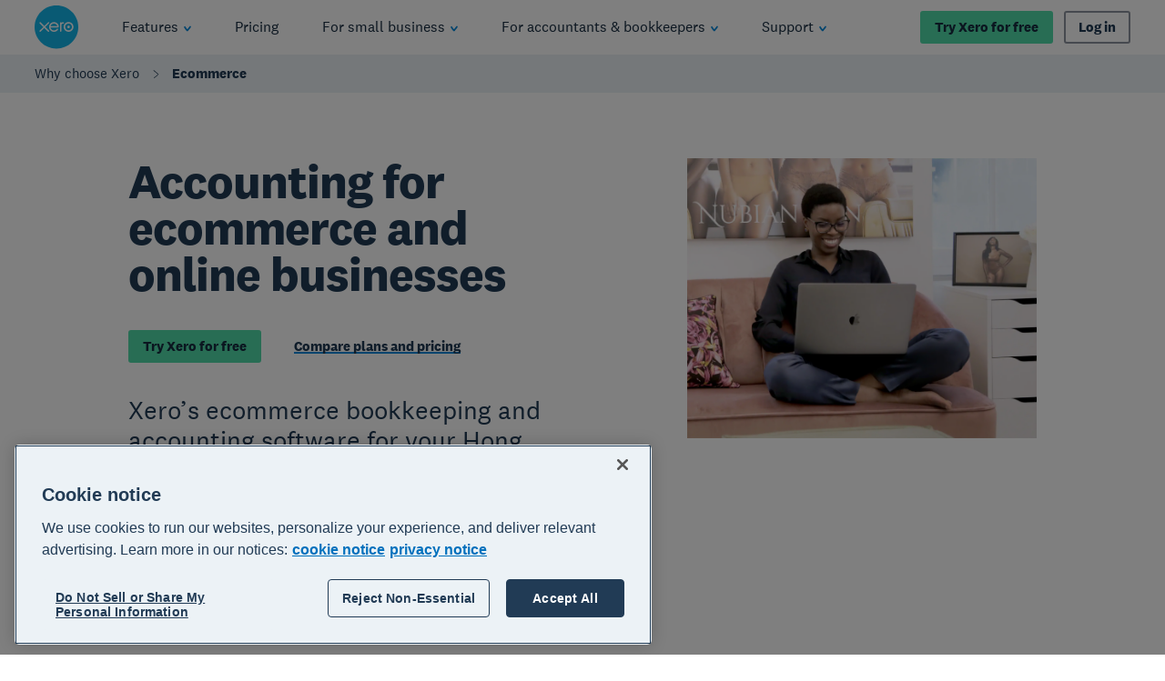

--- FILE ---
content_type: image/svg+xml
request_url: https://www.xero.com/content/dam/xero/pilot-images/audience/ecommerce/audience-ecommerce-pay-bills-on-time-every-time.1646877656494.svg
body_size: 35297
content:
<svg width="1464" height="1465" viewBox="0 0 1464 1465" fill="none" xmlns="http://www.w3.org/2000/svg">
<rect width="1464" height="1464" transform="translate(0 0.851562)" fill="white"/>
<g filter="url(#filter0_d_915_4537)">
<rect x="187.5" y="448.112" width="1125" height="662.091" rx="10" fill="#13B5EA"/>
</g>
<g filter="url(#filter1_d_915_4537)">
<rect x="151.5" y="412.112" width="1125" height="662.091" rx="10" fill="white"/>
<path d="M153.535 422.112C153.535 417.418 157.341 413.612 162.035 413.612H1267.04C1271.73 413.612 1275.54 417.418 1275.54 422.112V536.612H153.535V422.112Z" stroke="#BFC8D1" stroke-width="3"/>
<path d="M151.5 948.203H1276.5V1064.2C1276.5 1069.73 1272.02 1074.2 1266.5 1074.2H161.5C155.977 1074.2 151.5 1069.73 151.5 1064.2V948.203Z" fill="#F2F5FB"/>
<rect x="151.5" y="412.112" width="1125" height="662.091" rx="10" stroke="#BFC8D1" stroke-width="6"/>
<path d="M227.093 476.221C227.093 474.921 227.231 473.662 227.508 472.445C227.812 471.227 228.282 470.148 228.919 469.208C229.555 468.239 230.385 467.478 231.409 466.925C232.432 466.344 233.677 466.054 235.144 466.054C236.61 466.054 237.855 466.344 238.879 466.925C239.902 467.478 240.732 468.239 241.369 469.208C242.005 470.148 242.461 471.227 242.738 472.445C243.042 473.662 243.195 474.921 243.195 476.221C243.195 477.466 243.042 478.683 242.738 479.873C242.461 481.035 242.005 482.086 241.369 483.027C240.732 483.968 239.902 484.729 238.879 485.31C237.855 485.863 236.61 486.14 235.144 486.14C233.677 486.14 232.432 485.863 231.409 485.31C230.385 484.729 229.555 483.968 228.919 483.027C228.282 482.086 227.812 481.035 227.508 479.873C227.231 478.683 227.093 477.466 227.093 476.221ZM220.577 476.221C220.577 478.379 220.909 480.399 221.573 482.28C222.237 484.134 223.192 485.752 224.437 487.136C225.682 488.519 227.203 489.612 229.002 490.414C230.828 491.189 232.875 491.576 235.144 491.576C237.44 491.576 239.487 491.189 241.286 490.414C243.084 489.612 244.606 488.519 245.851 487.136C247.096 485.752 248.05 484.134 248.714 482.28C249.378 480.399 249.71 478.379 249.71 476.221C249.71 474.008 249.378 471.96 248.714 470.079C248.05 468.17 247.096 466.51 245.851 465.099C244.606 463.688 243.084 462.581 241.286 461.779C239.487 460.977 237.44 460.576 235.144 460.576C232.875 460.576 230.828 460.977 229.002 461.779C227.203 462.581 225.682 463.688 224.437 465.099C223.192 466.51 222.237 468.17 221.573 470.079C220.909 471.96 220.577 474.008 220.577 476.221ZM273.646 490.912V469.457H267.753V480.703C267.753 482.889 267.394 484.466 266.674 485.434C265.955 486.375 264.793 486.845 263.188 486.845C261.777 486.845 260.795 486.416 260.242 485.559C259.688 484.673 259.412 483.345 259.412 481.575V469.457H253.519V482.654C253.519 483.982 253.629 485.199 253.851 486.306C254.1 487.385 254.515 488.311 255.096 489.086C255.677 489.833 256.465 490.414 257.461 490.829C258.485 491.244 259.785 491.452 261.362 491.452C262.607 491.452 263.825 491.175 265.014 490.622C266.204 490.068 267.172 489.169 267.919 487.924H268.044V490.912H273.646ZM285.566 469.457V463.024H279.673V469.457H276.104V473.399H279.673V486.057C279.673 487.136 279.853 488.007 280.213 488.671C280.573 489.335 281.057 489.847 281.665 490.207C282.302 490.566 283.021 490.801 283.823 490.912C284.653 491.05 285.525 491.12 286.438 491.12C287.019 491.12 287.614 491.106 288.222 491.078C288.831 491.05 289.384 490.995 289.882 490.912V486.347C289.606 486.402 289.315 486.444 289.011 486.472C288.707 486.499 288.388 486.513 288.056 486.513C287.06 486.513 286.396 486.347 286.064 486.015C285.732 485.683 285.566 485.019 285.566 484.023V473.399H289.882V469.457H285.566ZM302.665 485.849C301.752 485.849 300.991 485.655 300.383 485.268C299.774 484.881 299.276 484.383 298.889 483.774C298.529 483.165 298.266 482.488 298.1 481.741C297.962 480.966 297.893 480.191 297.893 479.417C297.893 478.614 297.976 477.853 298.142 477.134C298.335 476.387 298.626 475.737 299.013 475.184C299.428 474.603 299.926 474.146 300.507 473.814C301.116 473.482 301.835 473.316 302.665 473.316C303.634 473.316 304.436 473.496 305.072 473.856C305.709 474.215 306.22 474.699 306.608 475.308C306.995 475.917 307.272 476.622 307.438 477.425C307.604 478.199 307.687 479.029 307.687 479.915C307.687 480.689 307.576 481.436 307.355 482.156C307.161 482.847 306.857 483.47 306.442 484.023C306.027 484.576 305.501 485.019 304.865 485.351C304.228 485.683 303.495 485.849 302.665 485.849ZM313.289 489.543V469.457H307.687V472.32H307.604C306.884 471.075 305.985 470.19 304.906 469.664C303.855 469.138 302.624 468.876 301.213 468.876C299.719 468.876 298.391 469.166 297.229 469.747C296.094 470.328 295.14 471.117 294.365 472.113C293.591 473.081 292.996 474.215 292.581 475.516C292.193 476.788 292 478.116 292 479.5C292 480.966 292.166 482.363 292.498 483.691C292.857 484.991 293.411 486.14 294.158 487.136C294.905 488.104 295.859 488.879 297.021 489.46C298.183 490.013 299.567 490.29 301.171 490.29C302.472 490.29 303.703 490.027 304.865 489.501C306.054 488.948 306.967 488.104 307.604 486.97H307.687V489.792C307.714 491.313 307.341 492.572 306.566 493.568C305.819 494.564 304.616 495.062 302.956 495.062C301.904 495.062 300.978 494.841 300.175 494.398C299.373 493.983 298.833 493.222 298.557 492.116H292.705C292.788 493.333 293.12 494.37 293.701 495.228C294.31 496.113 295.057 496.833 295.942 497.386C296.855 497.939 297.851 498.341 298.93 498.59C300.037 498.866 301.116 499.005 302.167 499.005C304.63 499.005 306.594 498.673 308.06 498.009C309.527 497.345 310.647 496.528 311.422 495.56C312.196 494.619 312.694 493.596 312.916 492.489C313.165 491.382 313.289 490.4 313.289 489.543ZM323.24 480.205C323.24 479.347 323.323 478.504 323.489 477.674C323.655 476.844 323.932 476.11 324.319 475.474C324.734 474.838 325.274 474.326 325.938 473.939C326.602 473.524 327.432 473.316 328.428 473.316C329.424 473.316 330.254 473.524 330.918 473.939C331.61 474.326 332.149 474.838 332.536 475.474C332.951 476.11 333.242 476.844 333.408 477.674C333.574 478.504 333.657 479.347 333.657 480.205C333.657 481.063 333.574 481.907 333.408 482.737C333.242 483.539 332.951 484.272 332.536 484.936C332.149 485.572 331.61 486.084 330.918 486.472C330.254 486.859 329.424 487.053 328.428 487.053C327.432 487.053 326.602 486.859 325.938 486.472C325.274 486.084 324.734 485.572 324.319 484.936C323.932 484.272 323.655 483.539 323.489 482.737C323.323 481.907 323.24 481.063 323.24 480.205ZM317.347 480.205C317.347 481.92 317.61 483.47 318.136 484.853C318.662 486.236 319.409 487.426 320.377 488.422C321.345 489.39 322.507 490.137 323.863 490.663C325.219 491.189 326.74 491.452 328.428 491.452C330.116 491.452 331.637 491.189 332.993 490.663C334.376 490.137 335.552 489.39 336.52 488.422C337.489 487.426 338.236 486.236 338.761 484.853C339.287 483.47 339.55 481.92 339.55 480.205C339.55 478.49 339.287 476.94 338.761 475.557C338.236 474.146 337.489 472.956 336.52 471.988C335.552 470.992 334.376 470.231 332.993 469.706C331.637 469.152 330.116 468.876 328.428 468.876C326.74 468.876 325.219 469.152 323.863 469.706C322.507 470.231 321.345 470.992 320.377 471.988C319.409 472.956 318.662 474.146 318.136 475.557C317.61 476.94 317.347 478.49 317.347 480.205ZM349.418 466.137V461.281H343.525V466.137H349.418ZM343.525 469.457V490.912H349.418V469.457H343.525ZM354.036 469.457V490.912H359.929V479.666C359.929 477.48 360.288 475.917 361.008 474.976C361.727 474.008 362.889 473.524 364.494 473.524C365.905 473.524 366.887 473.966 367.44 474.852C367.994 475.709 368.27 477.023 368.27 478.794V490.912H374.163V477.715C374.163 476.387 374.039 475.184 373.79 474.105C373.568 472.998 373.167 472.071 372.586 471.324C372.005 470.549 371.203 469.955 370.179 469.54C369.183 469.097 367.897 468.876 366.32 468.876C365.075 468.876 363.857 469.166 362.668 469.747C361.478 470.3 360.51 471.2 359.763 472.445H359.638V469.457H354.036ZM388.615 485.849C387.702 485.849 386.941 485.655 386.332 485.268C385.724 484.881 385.226 484.383 384.838 483.774C384.479 483.165 384.216 482.488 384.05 481.741C383.911 480.966 383.842 480.191 383.842 479.417C383.842 478.614 383.925 477.853 384.091 477.134C384.285 476.387 384.575 475.737 384.963 475.184C385.378 474.603 385.876 474.146 386.457 473.814C387.065 473.482 387.785 473.316 388.615 473.316C389.583 473.316 390.385 473.496 391.022 473.856C391.658 474.215 392.17 474.699 392.557 475.308C392.945 475.917 393.221 476.622 393.387 477.425C393.553 478.199 393.636 479.029 393.636 479.915C393.636 480.689 393.526 481.436 393.304 482.156C393.111 482.847 392.806 483.47 392.391 484.023C391.976 484.576 391.451 485.019 390.814 485.351C390.178 485.683 389.445 485.849 388.615 485.849ZM399.239 489.543V469.457H393.636V472.32H393.553C392.834 471.075 391.935 470.19 390.856 469.664C389.804 469.138 388.573 468.876 387.162 468.876C385.668 468.876 384.34 469.166 383.178 469.747C382.044 470.328 381.089 471.117 380.315 472.113C379.54 473.081 378.945 474.215 378.53 475.516C378.143 476.788 377.949 478.116 377.949 479.5C377.949 480.966 378.115 482.363 378.447 483.691C378.807 484.991 379.36 486.14 380.107 487.136C380.854 488.104 381.809 488.879 382.971 489.46C384.133 490.013 385.516 490.29 387.121 490.29C388.421 490.29 389.652 490.027 390.814 489.501C392.004 488.948 392.917 488.104 393.553 486.97H393.636V489.792C393.664 491.313 393.29 492.572 392.516 493.568C391.769 494.564 390.565 495.062 388.905 495.062C387.854 495.062 386.927 494.841 386.125 494.398C385.322 493.983 384.783 493.222 384.506 492.116H378.655C378.738 493.333 379.07 494.37 379.651 495.228C380.259 496.113 381.006 496.833 381.892 497.386C382.805 497.939 383.801 498.341 384.88 498.59C385.986 498.866 387.065 499.005 388.117 499.005C390.579 499.005 392.543 498.673 394.01 498.009C395.476 497.345 396.597 496.528 397.371 495.56C398.146 494.619 398.644 493.596 398.865 492.489C399.114 491.382 399.239 490.4 399.239 489.543ZM431.217 480.205C431.217 481.09 431.12 481.948 430.927 482.778C430.733 483.608 430.429 484.341 430.014 484.978C429.599 485.614 429.073 486.126 428.437 486.513C427.828 486.873 427.081 487.053 426.196 487.053C425.338 487.053 424.591 486.873 423.955 486.513C423.318 486.126 422.793 485.614 422.378 484.978C421.963 484.341 421.658 483.608 421.465 482.778C421.271 481.948 421.174 481.09 421.174 480.205C421.174 479.292 421.271 478.421 421.465 477.591C421.658 476.761 421.963 476.027 422.378 475.391C422.793 474.755 423.318 474.257 423.955 473.897C424.591 473.51 425.338 473.316 426.196 473.316C427.081 473.316 427.828 473.51 428.437 473.897C429.073 474.257 429.599 474.755 430.014 475.391C430.429 476.027 430.733 476.761 430.927 477.591C431.12 478.421 431.217 479.292 431.217 480.205ZM415.489 461.281V490.912H421.091V488.173H421.174C421.811 489.363 422.751 490.207 423.996 490.705C425.241 491.203 426.652 491.452 428.229 491.452C429.308 491.452 430.373 491.23 431.425 490.788C432.476 490.345 433.417 489.667 434.247 488.754C435.104 487.841 435.796 486.679 436.322 485.268C436.847 483.829 437.11 482.128 437.11 480.164C437.11 478.199 436.847 476.512 436.322 475.101C435.796 473.662 435.104 472.486 434.247 471.573C433.417 470.66 432.476 469.982 431.425 469.54C430.373 469.097 429.308 468.876 428.229 468.876C426.901 468.876 425.615 469.138 424.37 469.664C423.152 470.162 422.184 470.964 421.465 472.071H421.382V461.281H415.489ZM446.895 466.137V461.281H441.002V466.137H446.895ZM441.002 469.457V490.912H446.895V469.457H441.002ZM451.679 461.281V490.912H457.572V461.281H451.679ZM462.356 461.281V490.912H468.249V461.281H462.356ZM477.431 483.94H471.829C471.884 485.379 472.202 486.582 472.783 487.551C473.392 488.491 474.153 489.252 475.066 489.833C476.007 490.414 477.072 490.829 478.261 491.078C479.451 491.327 480.668 491.452 481.913 491.452C483.131 491.452 484.32 491.327 485.482 491.078C486.672 490.857 487.723 490.456 488.636 489.875C489.549 489.294 490.283 488.533 490.836 487.592C491.417 486.624 491.707 485.434 491.707 484.023C491.707 483.027 491.514 482.197 491.126 481.533C490.739 480.841 490.227 480.274 489.591 479.832C488.955 479.361 488.221 478.988 487.391 478.711C486.589 478.434 485.759 478.199 484.901 478.006C484.071 477.812 483.255 477.632 482.453 477.466C481.651 477.3 480.931 477.12 480.295 476.927C479.686 476.705 479.188 476.429 478.801 476.097C478.414 475.765 478.22 475.336 478.22 474.81C478.22 474.367 478.331 474.022 478.552 473.773C478.773 473.496 479.036 473.288 479.34 473.15C479.672 473.012 480.032 472.929 480.419 472.901C480.807 472.846 481.166 472.818 481.498 472.818C482.55 472.818 483.463 473.026 484.237 473.441C485.012 473.828 485.441 474.589 485.524 475.723H491.126C491.016 474.395 490.67 473.302 490.089 472.445C489.536 471.559 488.83 470.854 487.972 470.328C487.115 469.802 486.133 469.429 485.026 469.208C483.947 468.986 482.826 468.876 481.664 468.876C480.502 468.876 479.368 468.986 478.261 469.208C477.155 469.401 476.159 469.761 475.273 470.287C474.388 470.785 473.669 471.476 473.115 472.362C472.59 473.247 472.327 474.381 472.327 475.765C472.327 476.705 472.521 477.508 472.908 478.172C473.295 478.808 473.807 479.347 474.443 479.79C475.08 480.205 475.799 480.551 476.601 480.828C477.431 481.077 478.275 481.298 479.133 481.492C481.236 481.934 482.868 482.377 484.03 482.82C485.22 483.262 485.814 483.926 485.814 484.812C485.814 485.337 485.69 485.78 485.441 486.14C485.192 486.472 484.874 486.748 484.486 486.97C484.127 487.163 483.712 487.315 483.241 487.426C482.799 487.509 482.37 487.551 481.955 487.551C481.374 487.551 480.807 487.481 480.253 487.343C479.728 487.205 479.257 486.997 478.842 486.721C478.427 486.416 478.082 486.043 477.805 485.6C477.556 485.13 477.431 484.576 477.431 483.94Z" fill="#284664"/>
<path d="M1029.82 890.933C1029.82 887.194 1032.85 884.162 1036.59 884.162H1102.2C1105.94 884.162 1108.97 887.194 1108.97 890.933V948.202H1029.82V890.933Z" fill="#4CC5F2"/>
<path d="M887.656 707.283C887.656 703.543 890.688 700.512 894.427 700.512H960.044C963.783 700.512 966.815 703.543 966.815 707.283V948.201H887.656V707.283Z" fill="#4CC5F2"/>
<path d="M745.5 739.812C745.5 736.073 748.532 733.041 752.271 733.041H817.887C821.627 733.041 824.658 736.073 824.658 739.812V948.202H745.5V739.812Z" fill="#4CC5F2"/>
<path d="M603.344 890.933C603.344 887.194 606.375 884.162 610.115 884.162H675.731C679.471 884.162 682.502 887.194 682.502 890.933V948.202H603.344V890.933Z" fill="#4CC5F2"/>
<path d="M461.184 865.748C461.184 862.008 464.215 858.977 467.955 858.977H533.571C537.311 858.977 540.342 862.008 540.342 865.748V948.204H461.184V865.748Z" fill="#4CC5F2"/>
<path d="M319.027 890.933C319.027 887.194 322.059 884.162 325.798 884.162H391.415C395.154 884.162 398.186 887.194 398.186 890.933V948.202H319.027V890.933Z" fill="#4CC5F2"/>
<path d="M331.035 969.261V991.752H345.934V989.232H334.027V969.261H331.035ZM362.507 991.689C362.045 991.962 361.404 992.098 360.585 992.098C359.892 992.098 359.336 991.909 358.916 991.531C358.517 991.132 358.317 990.492 358.317 989.61C357.582 990.492 356.721 991.132 355.734 991.531C354.768 991.909 353.718 992.098 352.584 992.098C351.849 992.098 351.146 992.014 350.474 991.846C349.823 991.678 349.256 991.416 348.773 991.059C348.29 990.702 347.901 990.24 347.607 989.673C347.334 989.085 347.198 988.381 347.198 987.562C347.198 986.638 347.355 985.882 347.67 985.294C347.985 984.706 348.395 984.234 348.899 983.877C349.424 983.499 350.012 983.215 350.663 983.026C351.335 982.837 352.017 982.68 352.71 982.554C353.445 982.407 354.138 982.302 354.789 982.239C355.461 982.155 356.049 982.05 356.553 981.924C357.057 981.777 357.456 981.577 357.75 981.325C358.044 981.052 358.191 980.664 358.191 980.16C358.191 979.572 358.076 979.099 357.845 978.742C357.635 978.385 357.351 978.112 356.994 977.923C356.658 977.734 356.27 977.608 355.829 977.545C355.409 977.482 354.989 977.451 354.569 977.451C353.435 977.451 352.49 977.671 351.734 978.112C350.978 978.532 350.568 979.341 350.505 980.538H347.828C347.87 979.53 348.08 978.679 348.458 977.986C348.836 977.293 349.34 976.737 349.97 976.317C350.6 975.876 351.314 975.561 352.112 975.372C352.931 975.183 353.802 975.088 354.726 975.088C355.461 975.088 356.186 975.141 356.9 975.246C357.635 975.351 358.296 975.571 358.884 975.907C359.472 976.222 359.945 976.674 360.302 977.262C360.659 977.85 360.837 978.616 360.837 979.561V987.94C360.837 988.57 360.869 989.032 360.932 989.326C361.016 989.62 361.268 989.767 361.688 989.767C361.919 989.767 362.192 989.715 362.507 989.61V991.689ZM358.16 983.341C357.824 983.593 357.383 983.782 356.837 983.908C356.291 984.013 355.713 984.108 355.104 984.192C354.516 984.255 353.918 984.339 353.309 984.444C352.7 984.528 352.154 984.675 351.671 984.885C351.188 985.095 350.789 985.399 350.474 985.798C350.18 986.176 350.033 986.701 350.033 987.373C350.033 987.814 350.117 988.192 350.285 988.507C350.474 988.801 350.705 989.043 350.978 989.232C351.272 989.421 351.608 989.557 351.986 989.641C352.364 989.725 352.763 989.767 353.183 989.767C354.065 989.767 354.821 989.652 355.451 989.421C356.081 989.169 356.595 988.864 356.994 988.507C357.393 988.129 357.687 987.73 357.876 987.31C358.065 986.869 358.16 986.46 358.16 986.082V983.341ZM366.619 986.617H363.942C363.984 987.625 364.194 988.486 364.572 989.2C364.95 989.893 365.454 990.46 366.084 990.901C366.714 991.321 367.438 991.626 368.257 991.815C369.076 992.004 369.937 992.098 370.84 992.098C371.659 992.098 372.478 992.014 373.297 991.846C374.137 991.699 374.883 991.426 375.534 991.027C376.206 990.628 376.741 990.103 377.14 989.452C377.56 988.801 377.77 987.982 377.77 986.995C377.77 986.218 377.613 985.567 377.298 985.042C377.004 984.517 376.605 984.087 376.101 983.751C375.618 983.394 375.051 983.11 374.4 982.9C373.77 982.69 373.119 982.512 372.447 982.365C371.817 982.218 371.187 982.081 370.557 981.955C369.927 981.808 369.36 981.64 368.856 981.451C368.352 981.241 367.932 980.989 367.596 980.695C367.281 980.38 367.123 979.992 367.123 979.53C367.123 979.11 367.228 978.774 367.438 978.522C367.648 978.249 367.921 978.039 368.257 977.892C368.593 977.724 368.961 977.608 369.36 977.545C369.78 977.482 370.189 977.451 370.588 977.451C371.029 977.451 371.46 977.503 371.88 977.608C372.321 977.692 372.72 977.839 373.077 978.049C373.434 978.259 373.728 978.543 373.959 978.9C374.19 979.236 374.326 979.666 374.368 980.191H377.046C376.983 979.204 376.773 978.385 376.416 977.734C376.059 977.062 375.576 976.537 374.967 976.159C374.379 975.76 373.696 975.487 372.919 975.34C372.142 975.172 371.292 975.088 370.368 975.088C369.654 975.088 368.929 975.183 368.194 975.372C367.48 975.54 366.829 975.813 366.241 976.191C365.674 976.548 365.202 977.02 364.824 977.608C364.467 978.196 364.288 978.9 364.288 979.719C364.288 980.769 364.551 981.588 365.076 982.176C365.601 982.764 366.252 983.226 367.029 983.562C367.827 983.877 368.688 984.129 369.612 984.318C370.536 984.486 371.386 984.685 372.163 984.916C372.961 985.126 373.623 985.41 374.148 985.767C374.673 986.124 374.935 986.649 374.935 987.342C374.935 987.846 374.809 988.266 374.557 988.602C374.305 988.917 373.98 989.158 373.581 989.326C373.203 989.494 372.783 989.61 372.321 989.673C371.859 989.736 371.418 989.767 370.998 989.767C370.452 989.767 369.916 989.715 369.391 989.61C368.887 989.505 368.425 989.337 368.005 989.106C367.606 988.854 367.281 988.528 367.029 988.129C366.777 987.709 366.64 987.205 366.619 986.617ZM384.431 975.466V970.584H381.753V975.466H378.981V977.829H381.753V988.192C381.753 988.948 381.827 989.557 381.974 990.019C382.121 990.481 382.341 990.838 382.635 991.09C382.95 991.342 383.349 991.521 383.832 991.626C384.336 991.71 384.935 991.752 385.628 991.752H387.675V989.389H386.447C386.027 989.389 385.68 989.379 385.407 989.358C385.155 989.316 384.956 989.242 384.809 989.137C384.662 989.032 384.557 988.885 384.494 988.696C384.452 988.507 384.431 988.255 384.431 987.94V977.829H387.675V975.466H384.431ZM339.754 1029.75L344.952 1013.47H342.18L338.526 1026.79H338.463L335.061 1013.47H332.131L328.855 1026.79H328.792L325.107 1013.47H322.146L327.375 1029.75H330.273L333.549 1016.81H333.612L336.919 1029.75H339.754ZM358.788 1020.05H349.433C349.475 1019.42 349.611 1018.83 349.842 1018.29C350.073 1017.72 350.388 1017.23 350.787 1016.81C351.186 1016.39 351.659 1016.06 352.205 1015.83C352.772 1015.58 353.402 1015.45 354.095 1015.45C354.767 1015.45 355.376 1015.58 355.922 1015.83C356.489 1016.06 356.972 1016.39 357.371 1016.81C357.791 1017.2 358.116 1017.69 358.347 1018.25C358.599 1018.82 358.746 1019.42 358.788 1020.05ZM361.371 1024.59H358.725C358.494 1025.66 358.011 1026.45 357.276 1026.98C356.562 1027.5 355.638 1027.77 354.504 1027.77C353.622 1027.77 352.856 1027.62 352.205 1027.33C351.554 1027.03 351.018 1026.64 350.598 1026.16C350.178 1025.66 349.874 1025.09 349.685 1024.46C349.496 1023.81 349.412 1023.13 349.433 1022.41H361.623C361.665 1021.43 361.571 1020.39 361.34 1019.29C361.13 1018.2 360.731 1017.19 360.143 1016.27C359.576 1015.35 358.809 1014.59 357.843 1014C356.898 1013.39 355.701 1013.09 354.252 1013.09C353.139 1013.09 352.11 1013.3 351.165 1013.72C350.241 1014.14 349.433 1014.73 348.74 1015.48C348.068 1016.24 347.543 1017.13 347.165 1018.16C346.787 1019.19 346.598 1020.32 346.598 1021.56C346.64 1022.8 346.818 1023.95 347.133 1025C347.469 1026.05 347.963 1026.95 348.614 1027.7C349.265 1028.46 350.063 1029.05 351.008 1029.47C351.974 1029.89 353.108 1030.1 354.41 1030.1C356.258 1030.1 357.791 1029.64 359.009 1028.71C360.227 1027.79 361.014 1026.41 361.371 1024.59ZM375.69 1020.05H366.334C366.376 1019.42 366.513 1018.83 366.744 1018.29C366.975 1017.72 367.29 1017.23 367.689 1016.81C368.088 1016.39 368.56 1016.06 369.106 1015.83C369.673 1015.58 370.303 1015.45 370.996 1015.45C371.668 1015.45 372.277 1015.58 372.823 1015.83C373.39 1016.06 373.873 1016.39 374.272 1016.81C374.692 1017.2 375.018 1017.69 375.249 1018.25C375.501 1018.82 375.648 1019.42 375.69 1020.05ZM378.273 1024.59H375.627C375.396 1025.66 374.913 1026.45 374.178 1026.98C373.464 1027.5 372.54 1027.77 371.406 1027.77C370.524 1027.77 369.757 1027.62 369.106 1027.33C368.455 1027.03 367.92 1026.64 367.5 1026.16C367.08 1025.66 366.775 1025.09 366.586 1024.46C366.397 1023.81 366.313 1023.13 366.334 1022.41H378.525C378.567 1021.43 378.472 1020.39 378.241 1019.29C378.031 1018.2 377.632 1017.19 377.044 1016.27C376.477 1015.35 375.711 1014.59 374.745 1014C373.8 1013.39 372.603 1013.09 371.154 1013.09C370.041 1013.09 369.012 1013.3 368.067 1013.72C367.143 1014.14 366.334 1014.73 365.641 1015.48C364.969 1016.24 364.444 1017.13 364.066 1018.16C363.688 1019.19 363.499 1020.32 363.499 1021.56C363.541 1022.8 363.72 1023.95 364.035 1025C364.371 1026.05 364.864 1026.95 365.515 1027.7C366.166 1028.46 366.964 1029.05 367.909 1029.47C368.875 1029.89 370.009 1030.1 371.311 1030.1C373.159 1030.1 374.692 1029.64 375.91 1028.71C377.128 1027.79 377.916 1026.41 378.273 1024.59ZM381.44 1007.26V1029.75H384.118V1023.58L386.638 1021.25L392.213 1029.75H395.615L388.685 1019.39L395.143 1013.47H391.552L384.118 1020.59V1007.26H381.44Z" fill="#9FACBA"/>
<path d="M479.185 971.781V991.752H482.178V971.781H489.675V969.261H471.688V971.781H479.185ZM491.711 969.261V991.752H494.389V982.554C494.389 981.819 494.483 981.147 494.672 980.538C494.882 979.908 495.187 979.362 495.586 978.9C495.985 978.438 496.478 978.081 497.066 977.829C497.675 977.577 498.389 977.451 499.208 977.451C500.237 977.451 501.046 977.745 501.634 978.333C502.222 978.921 502.516 979.719 502.516 980.727V991.752H505.193V981.042C505.193 980.16 505.099 979.362 504.91 978.648C504.742 977.913 504.437 977.283 503.996 976.758C503.555 976.233 502.978 975.823 502.264 975.529C501.55 975.235 500.657 975.088 499.586 975.088C499.103 975.088 498.599 975.141 498.074 975.246C497.57 975.351 497.077 975.519 496.594 975.75C496.132 975.96 495.712 976.243 495.334 976.6C494.956 976.936 494.662 977.356 494.452 977.86H494.389V969.261H491.711ZM512.032 972.537V969.261H509.355V972.537H512.032ZM509.355 975.466V991.752H512.032V975.466H509.355ZM517.801 986.617H515.123C515.165 987.625 515.375 988.486 515.753 989.2C516.131 989.893 516.635 990.46 517.265 990.901C517.895 991.321 518.62 991.626 519.439 991.815C520.258 992.004 521.119 992.098 522.022 992.098C522.841 992.098 523.66 992.014 524.479 991.846C525.319 991.699 526.064 991.426 526.715 991.027C527.387 990.628 527.923 990.103 528.322 989.452C528.742 988.801 528.952 987.982 528.952 986.995C528.952 986.218 528.794 985.567 528.479 985.042C528.185 984.517 527.786 984.087 527.282 983.751C526.799 983.394 526.232 983.11 525.581 982.9C524.951 982.69 524.3 982.512 523.628 982.365C522.998 982.218 522.368 982.081 521.738 981.955C521.108 981.808 520.541 981.64 520.037 981.451C519.533 981.241 519.113 980.989 518.777 980.695C518.462 980.38 518.305 979.992 518.305 979.53C518.305 979.11 518.41 978.774 518.62 978.522C518.83 978.249 519.103 978.039 519.439 977.892C519.775 977.724 520.142 977.608 520.541 977.545C520.961 977.482 521.371 977.451 521.77 977.451C522.211 977.451 522.641 977.503 523.061 977.608C523.502 977.692 523.901 977.839 524.258 978.049C524.615 978.259 524.909 978.543 525.14 978.9C525.371 979.236 525.508 979.666 525.55 980.191H528.227C528.164 979.204 527.954 978.385 527.597 977.734C527.24 977.062 526.757 976.537 526.148 976.159C525.56 975.76 524.878 975.487 524.101 975.34C523.324 975.172 522.473 975.088 521.549 975.088C520.835 975.088 520.111 975.183 519.376 975.372C518.662 975.54 518.011 975.813 517.423 976.191C516.856 976.548 516.383 977.02 516.005 977.608C515.648 978.196 515.47 978.9 515.47 979.719C515.47 980.769 515.732 981.588 516.257 982.176C516.782 982.764 517.433 983.226 518.21 983.562C519.008 983.877 519.869 984.129 520.793 984.318C521.717 984.486 522.568 984.685 523.345 984.916C524.143 985.126 524.804 985.41 525.329 985.767C525.854 986.124 526.117 986.649 526.117 987.342C526.117 987.846 525.991 988.266 525.739 988.602C525.487 988.917 525.161 989.158 524.762 989.326C524.384 989.494 523.964 989.61 523.502 989.673C523.04 989.736 522.599 989.767 522.179 989.767C521.633 989.767 521.098 989.715 520.573 989.61C520.069 989.505 519.607 989.337 519.187 989.106C518.788 988.854 518.462 988.528 518.21 988.129C517.958 987.709 517.822 987.205 517.801 986.617ZM481.909 1029.75L487.107 1013.47H484.335L480.681 1026.79H480.618L477.216 1013.47H474.286L471.01 1026.79H470.947L467.262 1013.47H464.301L469.53 1029.75H472.428L475.704 1016.81H475.767L479.074 1029.75H481.909ZM500.944 1020.05H491.588C491.63 1019.42 491.767 1018.83 491.998 1018.29C492.229 1017.72 492.544 1017.23 492.943 1016.81C493.342 1016.39 493.814 1016.06 494.36 1015.83C494.927 1015.58 495.557 1015.45 496.25 1015.45C496.922 1015.45 497.531 1015.58 498.077 1015.83C498.644 1016.06 499.127 1016.39 499.526 1016.81C499.946 1017.2 500.272 1017.69 500.503 1018.25C500.755 1018.82 500.902 1019.42 500.944 1020.05ZM503.527 1024.59H500.881C500.65 1025.66 500.167 1026.45 499.432 1026.98C498.718 1027.5 497.794 1027.77 496.66 1027.77C495.778 1027.77 495.011 1027.62 494.36 1027.33C493.709 1027.03 493.174 1026.64 492.754 1026.16C492.334 1025.66 492.029 1025.09 491.84 1024.46C491.651 1023.81 491.567 1023.13 491.588 1022.41H503.779C503.821 1021.43 503.726 1020.39 503.495 1019.29C503.285 1018.2 502.886 1017.19 502.298 1016.27C501.731 1015.35 500.965 1014.59 499.999 1014C499.054 1013.39 497.857 1013.09 496.408 1013.09C495.295 1013.09 494.266 1013.3 493.321 1013.72C492.397 1014.14 491.588 1014.73 490.895 1015.48C490.223 1016.24 489.698 1017.13 489.32 1018.16C488.942 1019.19 488.753 1020.32 488.753 1021.56C488.795 1022.8 488.974 1023.95 489.289 1025C489.625 1026.05 490.118 1026.95 490.769 1027.7C491.42 1028.46 492.218 1029.05 493.163 1029.47C494.129 1029.89 495.263 1030.1 496.565 1030.1C498.413 1030.1 499.946 1029.64 501.164 1028.71C502.382 1027.79 503.17 1026.41 503.527 1024.59ZM517.845 1020.05H508.489C508.531 1019.42 508.668 1018.83 508.899 1018.29C509.13 1017.72 509.445 1017.23 509.844 1016.81C510.243 1016.39 510.715 1016.06 511.261 1015.83C511.828 1015.58 512.458 1015.45 513.151 1015.45C513.823 1015.45 514.432 1015.58 514.978 1015.83C515.545 1016.06 516.028 1016.39 516.427 1016.81C516.847 1017.2 517.173 1017.69 517.404 1018.25C517.656 1018.82 517.803 1019.42 517.845 1020.05ZM520.428 1024.59H517.782C517.551 1025.66 517.068 1026.45 516.333 1026.98C515.619 1027.5 514.695 1027.77 513.561 1027.77C512.679 1027.77 511.912 1027.62 511.261 1027.33C510.61 1027.03 510.075 1026.64 509.655 1026.16C509.235 1025.66 508.93 1025.09 508.741 1024.46C508.552 1023.81 508.468 1023.13 508.489 1022.41H520.68C520.722 1021.43 520.627 1020.39 520.396 1019.29C520.186 1018.2 519.787 1017.19 519.199 1016.27C518.632 1015.35 517.866 1014.59 516.9 1014C515.955 1013.39 514.758 1013.09 513.309 1013.09C512.196 1013.09 511.167 1013.3 510.222 1013.72C509.298 1014.14 508.489 1014.73 507.796 1015.48C507.124 1016.24 506.599 1017.13 506.221 1018.16C505.843 1019.19 505.654 1020.32 505.654 1021.56C505.696 1022.8 505.875 1023.95 506.19 1025C506.526 1026.05 507.019 1026.95 507.67 1027.7C508.321 1028.46 509.119 1029.05 510.064 1029.47C511.03 1029.89 512.164 1030.1 513.466 1030.1C515.314 1030.1 516.847 1029.64 518.065 1028.71C519.283 1027.79 520.071 1026.41 520.428 1024.59ZM523.595 1007.26V1029.75H526.273V1023.58L528.793 1021.25L534.368 1029.75H537.77L530.84 1019.39L537.298 1013.47H533.707L526.273 1020.59V1007.26H523.595Z" fill="#9FACBA"/>
<path d="M613.044 991.752V969.418H610.996C610.849 970.258 610.576 970.951 610.177 971.497C609.778 972.043 609.285 972.474 608.697 972.789C608.13 973.104 607.489 973.324 606.775 973.45C606.061 973.555 605.326 973.608 604.57 973.608V975.75H610.366V991.752H613.044ZM623.537 986.365H620.859C621.027 988.297 621.731 989.736 622.97 990.681C624.209 991.626 625.763 992.098 627.632 992.098C630.341 992.098 632.304 991.069 633.522 989.011C634.761 986.932 635.381 983.961 635.381 980.097C635.381 977.976 635.171 976.233 634.751 974.868C634.352 973.482 633.806 972.39 633.113 971.592C632.42 970.794 631.611 970.237 630.687 969.922C629.763 969.586 628.776 969.418 627.726 969.418C626.655 969.418 625.668 969.597 624.765 969.954C623.862 970.311 623.085 970.815 622.434 971.466C621.783 972.096 621.279 972.862 620.922 973.765C620.565 974.647 620.387 975.624 620.387 976.695C620.387 977.787 620.534 978.795 620.828 979.719C621.143 980.643 621.594 981.43 622.182 982.081C622.791 982.732 623.537 983.247 624.419 983.625C625.301 983.982 626.309 984.16 627.443 984.16C628.535 984.16 629.543 983.887 630.467 983.341C631.391 982.774 632.105 982.018 632.609 981.073L632.672 981.136C632.588 984.055 632.136 986.229 631.317 987.657C630.498 989.064 629.27 989.767 627.632 989.767C626.561 989.767 625.637 989.473 624.86 988.885C624.083 988.297 623.642 987.457 623.537 986.365ZM632.199 976.884C632.199 977.535 632.094 978.165 631.884 978.774C631.674 979.362 631.37 979.887 630.971 980.349C630.572 980.79 630.089 981.147 629.522 981.42C628.955 981.672 628.325 981.798 627.632 981.798C626.981 981.798 626.382 981.672 625.836 981.42C625.311 981.147 624.849 980.79 624.45 980.349C624.072 979.908 623.768 979.404 623.537 978.837C623.327 978.27 623.222 977.682 623.222 977.073C623.222 976.38 623.295 975.718 623.442 975.088C623.61 974.458 623.862 973.902 624.198 973.419C624.555 972.915 625.007 972.516 625.553 972.222C626.12 971.928 626.802 971.781 627.6 971.781C628.356 971.781 629.018 971.917 629.585 972.19C630.152 972.463 630.624 972.841 631.002 973.324C631.401 973.786 631.695 974.322 631.884 974.931C632.094 975.54 632.199 976.191 632.199 976.884ZM638.377 981.735V984.255H647.48V981.735H638.377ZM650.413 977.325H653.091C653.07 976.653 653.133 975.991 653.28 975.34C653.448 974.668 653.71 974.07 654.067 973.545C654.424 973.02 654.876 972.6 655.422 972.285C655.989 971.949 656.661 971.781 657.438 971.781C658.026 971.781 658.582 971.875 659.107 972.064C659.632 972.253 660.084 972.526 660.462 972.883C660.861 973.24 661.176 973.671 661.407 974.175C661.638 974.658 661.753 975.204 661.753 975.813C661.753 976.59 661.627 977.272 661.375 977.86C661.144 978.448 660.787 978.994 660.304 979.498C659.842 980.002 659.254 980.506 658.54 981.01C657.826 981.493 656.997 982.029 656.052 982.617C655.275 983.079 654.529 983.572 653.815 984.097C653.101 984.622 652.461 985.231 651.894 985.924C651.327 986.617 650.854 987.436 650.476 988.381C650.119 989.305 649.888 990.429 649.783 991.752H664.368V989.389H652.902C653.028 988.696 653.29 988.087 653.689 987.562C654.109 987.016 654.603 986.512 655.17 986.05C655.758 985.588 656.398 985.158 657.091 984.759C657.784 984.339 658.477 983.919 659.17 983.499C659.863 983.058 660.535 982.596 661.186 982.113C661.837 981.63 662.415 981.094 662.919 980.506C663.423 979.897 663.822 979.215 664.116 978.459C664.431 977.703 664.588 976.831 664.588 975.844C664.588 974.794 664.399 973.87 664.021 973.072C663.664 972.274 663.171 971.613 662.541 971.088C661.911 970.542 661.165 970.132 660.304 969.859C659.464 969.565 658.561 969.418 657.595 969.418C656.419 969.418 655.369 969.618 654.445 970.017C653.521 970.416 652.744 970.972 652.114 971.686C651.505 972.379 651.054 973.209 650.76 974.175C650.466 975.141 650.35 976.191 650.413 977.325ZM681.318 972.159V969.796H670.293L668.214 981.388L670.514 981.514C671.039 980.884 671.637 980.38 672.309 980.002C673.002 979.603 673.79 979.404 674.672 979.404C675.428 979.404 676.11 979.53 676.719 979.782C677.349 980.034 677.885 980.391 678.326 980.853C678.767 981.294 679.103 981.829 679.334 982.459C679.586 983.068 679.712 983.74 679.712 984.475C679.712 985.357 679.586 986.134 679.334 986.806C679.082 987.457 678.735 988.003 678.294 988.444C677.874 988.885 677.37 989.221 676.782 989.452C676.215 989.662 675.617 989.767 674.987 989.767C674.315 989.767 673.695 989.673 673.128 989.484C672.582 989.274 672.099 988.99 671.679 988.633C671.28 988.255 670.955 987.825 670.703 987.342C670.472 986.838 670.335 986.302 670.293 985.735H667.616C667.637 986.743 667.836 987.646 668.214 988.444C668.592 989.242 669.107 989.914 669.758 990.46C670.409 990.985 671.154 991.395 671.994 991.689C672.855 991.962 673.769 992.098 674.735 992.098C676.037 992.098 677.171 991.899 678.137 991.5C679.124 991.08 679.943 990.523 680.594 989.83C681.245 989.137 681.728 988.35 682.043 987.468C682.379 986.565 682.547 985.641 682.547 984.696C682.547 983.415 682.358 982.302 681.98 981.357C681.602 980.391 681.087 979.593 680.436 978.963C679.785 978.312 679.019 977.829 678.137 977.514C677.255 977.199 676.32 977.041 675.333 977.041C674.577 977.041 673.811 977.178 673.034 977.451C672.278 977.703 671.658 978.102 671.175 978.648L671.112 978.585L672.309 972.159H681.318ZM621.264 1020.46L625.075 1009.97H625.138L628.887 1020.46H621.264ZM623.5 1007.26L614.743 1029.75H617.799L620.319 1022.98H629.832L632.289 1029.75H635.596L626.808 1007.26H623.5ZM650.839 1029.75V1013.47H648.161V1022.66C648.161 1023.4 648.056 1024.08 647.846 1024.71C647.657 1025.32 647.363 1025.86 646.964 1026.32C646.565 1026.78 646.061 1027.14 645.452 1027.39C644.864 1027.64 644.161 1027.77 643.342 1027.77C642.313 1027.77 641.504 1027.47 640.916 1026.89C640.328 1026.3 640.034 1025.5 640.034 1024.49V1013.47H637.357V1024.18C637.357 1025.06 637.441 1025.87 637.609 1026.6C637.798 1027.32 638.113 1027.94 638.554 1028.46C638.995 1028.99 639.572 1029.39 640.286 1029.69C641 1029.96 641.893 1030.1 642.964 1030.1C644.161 1030.1 645.2 1029.87 646.082 1029.41C646.964 1028.92 647.689 1028.18 648.256 1027.17H648.319V1029.75H650.839ZM668.892 1028.37V1013.47H666.372V1015.8H666.34C665.857 1014.89 665.185 1014.22 664.324 1013.78C663.463 1013.32 662.518 1013.09 661.489 1013.09C660.082 1013.09 658.896 1013.36 657.93 1013.91C656.964 1014.43 656.187 1015.11 655.599 1015.95C655.011 1016.77 654.591 1017.7 654.339 1018.73C654.087 1019.73 653.961 1020.72 653.961 1021.69C653.961 1022.8 654.108 1023.86 654.402 1024.87C654.717 1025.86 655.179 1026.73 655.788 1027.48C656.397 1028.22 657.153 1028.81 658.056 1029.25C658.959 1029.69 660.019 1029.91 661.237 1029.91C662.287 1029.91 663.274 1029.68 664.198 1029.22C665.143 1028.73 665.847 1027.99 666.309 1026.98H666.372V1028.05C666.372 1028.95 666.277 1029.78 666.088 1030.54C665.92 1031.3 665.637 1031.94 665.238 1032.46C664.839 1033.01 664.335 1033.43 663.726 1033.72C663.117 1034.04 662.371 1034.19 661.489 1034.19C661.048 1034.19 660.586 1034.14 660.103 1034.04C659.62 1033.95 659.169 1033.8 658.749 1033.59C658.35 1033.38 658.003 1033.11 657.709 1032.78C657.436 1032.44 657.289 1032.03 657.268 1031.55H654.591C654.633 1032.43 654.864 1033.17 655.284 1033.78C655.704 1034.39 656.229 1034.89 656.859 1035.26C657.51 1035.64 658.224 1035.92 659.001 1036.08C659.799 1036.25 660.576 1036.34 661.332 1036.34C663.936 1036.34 665.847 1035.67 667.065 1034.35C668.283 1033.03 668.892 1031.03 668.892 1028.37ZM661.395 1027.58C660.513 1027.58 659.778 1027.4 659.19 1027.04C658.602 1026.66 658.129 1026.18 657.772 1025.59C657.415 1024.98 657.163 1024.31 657.016 1023.58C656.869 1022.84 656.796 1022.11 656.796 1021.37C656.796 1020.6 656.88 1019.85 657.048 1019.14C657.237 1018.42 657.52 1017.79 657.898 1017.25C658.297 1016.7 658.801 1016.27 659.41 1015.95C660.019 1015.62 660.754 1015.45 661.615 1015.45C662.455 1015.45 663.169 1015.62 663.757 1015.95C664.345 1016.29 664.818 1016.74 665.175 1017.31C665.553 1017.86 665.826 1018.47 665.994 1019.17C666.162 1019.86 666.246 1020.56 666.246 1021.28C666.246 1022.03 666.151 1022.79 665.962 1023.55C665.794 1024.3 665.521 1024.98 665.143 1025.59C664.765 1026.18 664.261 1026.66 663.631 1027.04C663.022 1027.4 662.277 1027.58 661.395 1027.58Z" fill="#9FACBA"/>
<path d="M755.199 991.752V969.418H753.152C753.005 970.258 752.732 970.951 752.333 971.497C751.934 972.043 751.44 972.474 750.852 972.789C750.285 973.104 749.645 973.324 748.931 973.45C748.217 973.555 747.482 973.608 746.726 973.608V975.75H752.522V991.752H755.199ZM765.692 986.365H763.015C763.183 988.297 763.886 989.736 765.125 990.681C766.364 991.626 767.918 992.098 769.787 992.098C772.496 992.098 774.46 991.069 775.678 989.011C776.917 986.932 777.536 983.961 777.536 980.097C777.536 977.976 777.326 976.233 776.906 974.868C776.507 973.482 775.961 972.39 775.268 971.592C774.575 970.794 773.767 970.237 772.843 969.922C771.919 969.586 770.932 969.418 769.882 969.418C768.811 969.418 767.824 969.597 766.921 969.954C766.018 970.311 765.241 970.815 764.59 971.466C763.939 972.096 763.435 972.862 763.078 973.765C762.721 974.647 762.542 975.624 762.542 976.695C762.542 977.787 762.689 978.795 762.983 979.719C763.298 980.643 763.75 981.43 764.338 982.081C764.947 982.732 765.692 983.247 766.574 983.625C767.456 983.982 768.464 984.16 769.598 984.16C770.69 984.16 771.698 983.887 772.622 983.341C773.546 982.774 774.26 982.018 774.764 981.073L774.827 981.136C774.743 984.055 774.292 986.229 773.473 987.657C772.654 989.064 771.425 989.767 769.787 989.767C768.716 989.767 767.792 989.473 767.015 988.885C766.238 988.297 765.797 987.457 765.692 986.365ZM774.355 976.884C774.355 977.535 774.25 978.165 774.04 978.774C773.83 979.362 773.525 979.887 773.126 980.349C772.727 980.79 772.244 981.147 771.677 981.42C771.11 981.672 770.48 981.798 769.787 981.798C769.136 981.798 768.538 981.672 767.992 981.42C767.467 981.147 767.005 980.79 766.606 980.349C766.228 979.908 765.923 979.404 765.692 978.837C765.482 978.27 765.377 977.682 765.377 977.073C765.377 976.38 765.451 975.718 765.598 975.088C765.766 974.458 766.018 973.902 766.354 973.419C766.711 972.915 767.162 972.516 767.708 972.222C768.275 971.928 768.958 971.781 769.756 971.781C770.512 971.781 771.173 971.917 771.74 972.19C772.307 972.463 772.78 972.841 773.158 973.324C773.557 973.786 773.851 974.322 774.04 974.931C774.25 975.54 774.355 976.191 774.355 976.884ZM780.532 981.735V984.255H789.635V981.735H780.532ZM792.569 977.325H795.246C795.225 976.653 795.288 975.991 795.435 975.34C795.603 974.668 795.866 974.07 796.223 973.545C796.58 973.02 797.031 972.6 797.577 972.285C798.144 971.949 798.816 971.781 799.593 971.781C800.181 971.781 800.738 971.875 801.263 972.064C801.788 972.253 802.239 972.526 802.617 972.883C803.016 973.24 803.331 973.671 803.562 974.175C803.793 974.658 803.909 975.204 803.909 975.813C803.909 976.59 803.783 977.272 803.531 977.86C803.3 978.448 802.943 978.994 802.46 979.498C801.998 980.002 801.41 980.506 800.696 981.01C799.982 981.493 799.152 982.029 798.207 982.617C797.43 983.079 796.685 983.572 795.971 984.097C795.257 984.622 794.616 985.231 794.049 985.924C793.482 986.617 793.01 987.436 792.632 988.381C792.275 989.305 792.044 990.429 791.939 991.752H806.523V989.389H795.057C795.183 988.696 795.446 988.087 795.845 987.562C796.265 987.016 796.758 986.512 797.325 986.05C797.913 985.588 798.554 985.158 799.247 984.759C799.94 984.339 800.633 983.919 801.326 983.499C802.019 983.058 802.691 982.596 803.342 982.113C803.993 981.63 804.57 981.094 805.074 980.506C805.578 979.897 805.977 979.215 806.271 978.459C806.586 977.703 806.744 976.831 806.744 975.844C806.744 974.794 806.555 973.87 806.177 973.072C805.82 972.274 805.326 971.613 804.696 971.088C804.066 970.542 803.321 970.132 802.46 969.859C801.62 969.565 800.717 969.418 799.751 969.418C798.575 969.418 797.525 969.618 796.601 970.017C795.677 970.416 794.9 970.972 794.27 971.686C793.661 972.379 793.209 973.209 792.915 974.175C792.621 975.141 792.506 976.191 792.569 977.325ZM823.474 972.159V969.796H812.449L810.37 981.388L812.669 981.514C813.194 980.884 813.793 980.38 814.465 980.002C815.158 979.603 815.945 979.404 816.827 979.404C817.583 979.404 818.266 979.53 818.875 979.782C819.505 980.034 820.04 980.391 820.481 980.853C820.922 981.294 821.258 981.829 821.489 982.459C821.741 983.068 821.867 983.74 821.867 984.475C821.867 985.357 821.741 986.134 821.489 986.806C821.237 987.457 820.891 988.003 820.45 988.444C820.03 988.885 819.526 989.221 818.938 989.452C818.371 989.662 817.772 989.767 817.142 989.767C816.47 989.767 815.851 989.673 815.284 989.484C814.738 989.274 814.255 988.99 813.835 988.633C813.436 988.255 813.11 987.825 812.858 987.342C812.627 986.838 812.491 986.302 812.449 985.735H809.771C809.792 986.743 809.992 987.646 810.37 988.444C810.748 989.242 811.262 989.914 811.913 990.46C812.564 990.985 813.31 991.395 814.15 991.689C815.011 991.962 815.924 992.098 816.89 992.098C818.192 992.098 819.326 991.899 820.292 991.5C821.279 991.08 822.098 990.523 822.749 989.83C823.4 989.137 823.883 988.35 824.198 987.468C824.534 986.565 824.702 985.641 824.702 984.696C824.702 983.415 824.513 982.302 824.135 981.357C823.757 980.391 823.243 979.593 822.592 978.963C821.941 978.312 821.174 977.829 820.292 977.514C819.41 977.199 818.476 977.041 817.489 977.041C816.733 977.041 815.966 977.178 815.189 977.451C814.433 977.703 813.814 978.102 813.331 978.648L813.268 978.585L814.465 972.159H823.474ZM772.554 1013.84H775.389C775.347 1012.61 775.106 1011.54 774.665 1010.66C774.245 1009.76 773.657 1009.01 772.901 1008.43C772.166 1007.84 771.305 1007.41 770.318 1007.13C769.331 1006.86 768.26 1006.73 767.105 1006.73C766.076 1006.73 765.068 1006.86 764.081 1007.13C763.115 1007.39 762.243 1007.79 761.466 1008.33C760.71 1008.86 760.101 1009.54 759.639 1010.38C759.177 1011.2 758.946 1012.17 758.946 1013.31C758.946 1014.34 759.146 1015.2 759.545 1015.89C759.965 1016.56 760.511 1017.12 761.183 1017.56C761.876 1017.98 762.653 1018.33 763.514 1018.6C764.375 1018.85 765.246 1019.08 766.128 1019.29C767.031 1019.48 767.913 1019.67 768.774 1019.86C769.635 1020.05 770.402 1020.3 771.074 1020.62C771.767 1020.91 772.313 1021.3 772.712 1021.78C773.132 1022.27 773.342 1022.9 773.342 1023.67C773.342 1024.49 773.174 1025.16 772.838 1025.69C772.502 1026.21 772.061 1026.63 771.515 1026.95C770.969 1027.24 770.349 1027.45 769.656 1027.58C768.984 1027.7 768.312 1027.77 767.64 1027.77C766.8 1027.77 765.981 1027.66 765.183 1027.45C764.385 1027.24 763.682 1026.92 763.073 1026.48C762.485 1026.03 762.002 1025.48 761.624 1024.81C761.267 1024.11 761.088 1023.29 761.088 1022.35H758.253C758.253 1023.71 758.495 1024.9 758.978 1025.91C759.482 1026.9 760.154 1027.71 760.994 1028.37C761.855 1029 762.842 1029.47 763.955 1029.78C765.089 1030.1 766.286 1030.26 767.546 1030.26C768.575 1030.26 769.604 1030.13 770.633 1029.88C771.683 1029.65 772.628 1029.27 773.468 1028.74C774.308 1028.2 774.99 1027.5 775.515 1026.66C776.061 1025.8 776.334 1024.77 776.334 1023.58C776.334 1022.46 776.124 1021.54 775.704 1020.81C775.305 1020.07 774.759 1019.46 774.066 1018.98C773.394 1018.5 772.628 1018.12 771.767 1017.84C770.906 1017.55 770.024 1017.3 769.121 1017.09C768.239 1016.88 767.367 1016.69 766.506 1016.52C765.645 1016.33 764.868 1016.1 764.175 1015.83C763.503 1015.56 762.957 1015.21 762.537 1014.79C762.138 1014.35 761.939 1013.78 761.939 1013.09C761.939 1012.35 762.075 1011.74 762.348 1011.26C762.642 1010.76 763.02 1010.36 763.482 1010.06C763.965 1009.77 764.511 1009.56 765.12 1009.43C765.729 1009.31 766.349 1009.25 766.979 1009.25C768.533 1009.25 769.803 1009.61 770.79 1010.35C771.798 1011.06 772.386 1012.23 772.554 1013.84ZM790.82 1020.05H781.465C781.507 1019.42 781.643 1018.83 781.874 1018.29C782.105 1017.72 782.42 1017.23 782.819 1016.81C783.218 1016.39 783.691 1016.06 784.237 1015.83C784.804 1015.58 785.434 1015.45 786.127 1015.45C786.799 1015.45 787.408 1015.58 787.954 1015.83C788.521 1016.06 789.004 1016.39 789.403 1016.81C789.823 1017.2 790.148 1017.69 790.379 1018.25C790.631 1018.82 790.778 1019.42 790.82 1020.05ZM793.403 1024.59H790.757C790.526 1025.66 790.043 1026.45 789.308 1026.98C788.594 1027.5 787.67 1027.77 786.536 1027.77C785.654 1027.77 784.888 1027.62 784.237 1027.33C783.586 1027.03 783.05 1026.64 782.63 1026.16C782.21 1025.66 781.906 1025.09 781.717 1024.46C781.528 1023.81 781.444 1023.13 781.465 1022.41H793.655C793.697 1021.43 793.603 1020.39 793.372 1019.29C793.162 1018.2 792.763 1017.19 792.175 1016.27C791.608 1015.35 790.841 1014.59 789.875 1014C788.93 1013.39 787.733 1013.09 786.284 1013.09C785.171 1013.09 784.142 1013.3 783.197 1013.72C782.273 1014.14 781.465 1014.73 780.772 1015.48C780.1 1016.24 779.575 1017.13 779.197 1018.16C778.819 1019.19 778.63 1020.32 778.63 1021.56C778.672 1022.8 778.85 1023.95 779.165 1025C779.501 1026.05 779.995 1026.95 780.646 1027.7C781.297 1028.46 782.095 1029.05 783.04 1029.47C784.006 1029.89 785.14 1030.1 786.442 1030.1C788.29 1030.1 789.823 1029.64 791.041 1028.71C792.259 1027.79 793.046 1026.41 793.403 1024.59ZM796.508 1013.47V1035.96H799.185V1027.58H799.248C799.542 1028.06 799.899 1028.47 800.319 1028.81C800.76 1029.12 801.222 1029.37 801.705 1029.56C802.188 1029.75 802.671 1029.89 803.154 1029.97C803.658 1030.06 804.11 1030.1 804.509 1030.1C805.748 1030.1 806.829 1029.88 807.753 1029.44C808.698 1029 809.475 1028.4 810.084 1027.64C810.714 1026.86 811.176 1025.96 811.47 1024.93C811.785 1023.9 811.943 1022.81 811.943 1021.66C811.943 1020.5 811.785 1019.41 811.47 1018.38C811.155 1017.35 810.683 1016.45 810.053 1015.67C809.444 1014.87 808.667 1014.24 807.722 1013.78C806.798 1013.32 805.706 1013.09 804.446 1013.09C803.312 1013.09 802.272 1013.3 801.327 1013.72C800.382 1014.12 799.689 1014.77 799.248 1015.67H799.185V1013.47H796.508ZM809.108 1021.47C809.108 1022.27 809.024 1023.04 808.856 1023.8C808.688 1024.55 808.415 1025.23 808.037 1025.81C807.659 1026.4 807.155 1026.87 806.525 1027.23C805.916 1027.59 805.149 1027.77 804.225 1027.77C803.301 1027.77 802.514 1027.6 801.863 1027.26C801.212 1026.91 800.676 1026.44 800.256 1025.88C799.857 1025.31 799.563 1024.66 799.374 1023.92C799.185 1023.17 799.091 1022.39 799.091 1021.59C799.091 1020.84 799.175 1020.09 799.343 1019.36C799.532 1018.62 799.826 1017.97 800.225 1017.4C800.624 1016.82 801.138 1016.34 801.768 1015.99C802.398 1015.63 803.165 1015.45 804.068 1015.45C804.929 1015.45 805.674 1015.62 806.304 1015.95C806.955 1016.29 807.48 1016.74 807.879 1017.31C808.299 1017.88 808.604 1018.53 808.793 1019.26C809.003 1019.98 809.108 1020.71 809.108 1021.47Z" fill="#9FACBA"/>
<path d="M897.357 991.752V969.418H895.31C895.163 970.258 894.89 970.951 894.491 971.497C894.092 972.043 893.598 972.474 893.01 972.789C892.443 973.104 891.803 973.324 891.089 973.45C890.375 973.555 889.64 973.608 888.884 973.608V975.75H894.68V991.752H897.357ZM907.85 986.365H905.173C905.341 988.297 906.044 989.736 907.283 990.681C908.522 991.626 910.076 992.098 911.945 992.098C914.654 992.098 916.618 991.069 917.836 989.011C919.075 986.932 919.694 983.961 919.694 980.097C919.694 977.976 919.484 976.233 919.064 974.868C918.665 973.482 918.119 972.39 917.426 971.592C916.733 970.794 915.925 970.237 915.001 969.922C914.077 969.586 913.09 969.418 912.04 969.418C910.969 969.418 909.982 969.597 909.079 969.954C908.176 970.311 907.399 970.815 906.748 971.466C906.097 972.096 905.593 972.862 905.236 973.765C904.879 974.647 904.7 975.624 904.7 976.695C904.7 977.787 904.847 978.795 905.141 979.719C905.456 980.643 905.908 981.43 906.496 982.081C907.105 982.732 907.85 983.247 908.732 983.625C909.614 983.982 910.622 984.16 911.756 984.16C912.848 984.16 913.856 983.887 914.78 983.341C915.704 982.774 916.418 982.018 916.922 981.073L916.985 981.136C916.901 984.055 916.45 986.229 915.631 987.657C914.812 989.064 913.583 989.767 911.945 989.767C910.874 989.767 909.95 989.473 909.173 988.885C908.396 988.297 907.955 987.457 907.85 986.365ZM916.513 976.884C916.513 977.535 916.408 978.165 916.198 978.774C915.988 979.362 915.683 979.887 915.284 980.349C914.885 980.79 914.402 981.147 913.835 981.42C913.268 981.672 912.638 981.798 911.945 981.798C911.294 981.798 910.696 981.672 910.15 981.42C909.625 981.147 909.163 980.79 908.764 980.349C908.386 979.908 908.081 979.404 907.85 978.837C907.64 978.27 907.535 977.682 907.535 977.073C907.535 976.38 907.609 975.718 907.756 975.088C907.924 974.458 908.176 973.902 908.512 973.419C908.869 972.915 909.32 972.516 909.866 972.222C910.433 971.928 911.116 971.781 911.914 971.781C912.67 971.781 913.331 971.917 913.898 972.19C914.465 972.463 914.938 972.841 915.316 973.324C915.715 973.786 916.009 974.322 916.198 974.931C916.408 975.54 916.513 976.191 916.513 976.884ZM922.69 981.735V984.255H931.794V981.735H922.69ZM934.727 977.325H937.404C937.383 976.653 937.446 975.991 937.593 975.34C937.761 974.668 938.024 974.07 938.381 973.545C938.738 973.02 939.189 972.6 939.735 972.285C940.302 971.949 940.974 971.781 941.751 971.781C942.339 971.781 942.896 971.875 943.421 972.064C943.946 972.253 944.397 972.526 944.775 972.883C945.174 973.24 945.489 973.671 945.72 974.175C945.951 974.658 946.067 975.204 946.067 975.813C946.067 976.59 945.941 977.272 945.689 977.86C945.458 978.448 945.101 978.994 944.618 979.498C944.156 980.002 943.568 980.506 942.854 981.01C942.14 981.493 941.31 982.029 940.365 982.617C939.588 983.079 938.843 983.572 938.129 984.097C937.415 984.622 936.774 985.231 936.207 985.924C935.64 986.617 935.168 987.436 934.79 988.381C934.433 989.305 934.202 990.429 934.097 991.752H948.681V989.389H937.215C937.341 988.696 937.604 988.087 938.003 987.562C938.423 987.016 938.916 986.512 939.483 986.05C940.071 985.588 940.712 985.158 941.405 984.759C942.098 984.339 942.791 983.919 943.484 983.499C944.177 983.058 944.849 982.596 945.5 982.113C946.151 981.63 946.728 981.094 947.232 980.506C947.736 979.897 948.135 979.215 948.429 978.459C948.744 977.703 948.902 976.831 948.902 975.844C948.902 974.794 948.713 973.87 948.335 973.072C947.978 972.274 947.484 971.613 946.854 971.088C946.224 970.542 945.479 970.132 944.618 969.859C943.778 969.565 942.875 969.418 941.909 969.418C940.733 969.418 939.683 969.618 938.759 970.017C937.835 970.416 937.058 970.972 936.428 971.686C935.819 972.379 935.367 973.209 935.073 974.175C934.779 975.141 934.664 976.191 934.727 977.325ZM965.632 972.159V969.796H954.607L952.528 981.388L954.827 981.514C955.352 980.884 955.951 980.38 956.623 980.002C957.316 979.603 958.103 979.404 958.985 979.404C959.741 979.404 960.424 979.53 961.033 979.782C961.663 980.034 962.198 980.391 962.639 980.853C963.08 981.294 963.416 981.829 963.647 982.459C963.899 983.068 964.025 983.74 964.025 984.475C964.025 985.357 963.899 986.134 963.647 986.806C963.395 987.457 963.049 988.003 962.608 988.444C962.188 988.885 961.684 989.221 961.096 989.452C960.529 989.662 959.93 989.767 959.3 989.767C958.628 989.767 958.009 989.673 957.442 989.484C956.896 989.274 956.413 988.99 955.993 988.633C955.594 988.255 955.268 987.825 955.016 987.342C954.785 986.838 954.649 986.302 954.607 985.735H951.929C951.95 986.743 952.15 987.646 952.528 988.444C952.906 989.242 953.42 989.914 954.071 990.46C954.722 990.985 955.468 991.395 956.308 991.689C957.169 991.962 958.082 992.098 959.048 992.098C960.35 992.098 961.484 991.899 962.45 991.5C963.437 991.08 964.256 990.523 964.907 989.83C965.558 989.137 966.041 988.35 966.356 987.468C966.692 986.565 966.86 985.641 966.86 984.696C966.86 983.415 966.671 982.302 966.293 981.357C965.915 980.391 965.401 979.593 964.75 978.963C964.099 978.312 963.332 977.829 962.45 977.514C961.568 977.199 960.634 977.041 959.647 977.041C958.891 977.041 958.124 977.178 957.347 977.451C956.591 977.703 955.972 978.102 955.489 978.648L955.426 978.585L956.623 972.159H965.632ZM906.05 1018.51C906.05 1017.37 906.197 1016.26 906.491 1015.17C906.785 1014.05 907.247 1013.06 907.877 1012.17C908.507 1011.29 909.315 1010.59 910.302 1010.06C911.289 1009.52 912.465 1009.25 913.83 1009.25C915.195 1009.25 916.371 1009.52 917.358 1010.06C918.345 1010.59 919.154 1011.29 919.784 1012.17C920.414 1013.06 920.876 1014.05 921.17 1015.17C921.464 1016.26 921.611 1017.37 921.611 1018.51C921.611 1019.64 921.464 1020.76 921.17 1021.88C920.876 1022.97 920.414 1023.96 919.784 1024.84C919.154 1025.72 918.345 1026.43 917.358 1026.98C916.371 1027.5 915.195 1027.77 913.83 1027.77C912.465 1027.77 911.289 1027.5 910.302 1026.98C909.315 1026.43 908.507 1025.72 907.877 1024.84C907.247 1023.96 906.785 1022.97 906.491 1021.88C906.197 1020.76 906.05 1019.64 906.05 1018.51ZM903.057 1018.51C903.057 1020.04 903.278 1021.52 903.719 1022.95C904.181 1024.35 904.863 1025.6 905.766 1026.7C906.669 1027.79 907.793 1028.66 909.137 1029.31C910.481 1029.94 912.045 1030.26 913.83 1030.26C915.615 1030.26 917.18 1029.94 918.524 1029.31C919.868 1028.66 920.991 1027.79 921.894 1026.7C922.797 1025.6 923.469 1024.35 923.91 1022.95C924.372 1021.52 924.603 1020.04 924.603 1018.51C924.603 1016.97 924.372 1015.5 923.91 1014.1C923.469 1012.67 922.797 1011.41 921.894 1010.32C920.991 1009.22 919.868 1008.35 918.524 1007.7C917.18 1007.05 915.615 1006.73 913.83 1006.73C912.045 1006.73 910.481 1007.05 909.137 1007.7C907.793 1008.35 906.669 1009.22 905.766 1010.32C904.863 1011.41 904.181 1012.67 903.719 1014.1C903.278 1015.5 903.057 1016.97 903.057 1018.51ZM938.848 1018.7H941.62C941.515 1017.73 941.263 1016.9 940.864 1016.21C940.465 1015.49 939.951 1014.9 939.321 1014.44C938.712 1013.98 937.998 1013.64 937.179 1013.43C936.381 1013.2 935.52 1013.09 934.596 1013.09C933.315 1013.09 932.191 1013.32 931.225 1013.78C930.259 1014.22 929.451 1014.84 928.8 1015.64C928.17 1016.42 927.697 1017.34 927.382 1018.41C927.067 1019.46 926.91 1020.6 926.91 1021.81C926.91 1023.03 927.067 1024.16 927.382 1025.18C927.718 1026.19 928.201 1027.06 928.831 1027.8C929.482 1028.53 930.28 1029.1 931.225 1029.5C932.191 1029.9 933.294 1030.1 934.533 1030.1C936.612 1030.1 938.25 1029.55 939.447 1028.46C940.665 1027.37 941.421 1025.81 941.715 1023.8H938.974C938.806 1025.06 938.344 1026.03 937.588 1026.73C936.853 1027.42 935.824 1027.77 934.501 1027.77C933.661 1027.77 932.937 1027.6 932.328 1027.26C931.719 1026.93 931.225 1026.49 930.847 1025.94C930.469 1025.37 930.186 1024.73 929.997 1024.02C929.829 1023.3 929.745 1022.57 929.745 1021.81C929.745 1020.99 929.829 1020.21 929.997 1019.45C930.165 1018.67 930.438 1017.99 930.816 1017.4C931.215 1016.82 931.74 1016.34 932.391 1015.99C933.042 1015.63 933.85 1015.45 934.816 1015.45C935.95 1015.45 936.853 1015.73 937.525 1016.3C938.197 1016.87 938.638 1017.67 938.848 1018.7ZM948.41 1013.47V1008.58H945.733V1013.47H942.961V1015.83H945.733V1026.19C945.733 1026.95 945.806 1027.56 945.953 1028.02C946.1 1028.48 946.321 1028.84 946.615 1029.09C946.93 1029.34 947.329 1029.52 947.812 1029.63C948.316 1029.71 948.914 1029.75 949.607 1029.75H951.655V1027.39H950.426C950.006 1027.39 949.66 1027.38 949.387 1027.36C949.135 1027.32 948.935 1027.24 948.788 1027.14C948.641 1027.03 948.536 1026.89 948.473 1026.7C948.431 1026.51 948.41 1026.26 948.41 1025.94V1015.83H951.655V1013.47H948.41Z" fill="#9FACBA"/>
<path d="M1039.51 991.752V969.418H1037.47C1037.32 970.258 1037.05 970.951 1036.65 971.497C1036.25 972.043 1035.76 972.474 1035.17 972.789C1034.6 973.104 1033.96 973.324 1033.25 973.45C1032.53 973.555 1031.8 973.608 1031.04 973.608V975.75H1036.84V991.752H1039.51ZM1050.01 986.365H1047.33C1047.5 988.297 1048.2 989.736 1049.44 990.681C1050.68 991.626 1052.23 992.098 1054.1 992.098C1056.81 992.098 1058.78 991.069 1059.99 989.011C1061.23 986.932 1061.85 983.961 1061.85 980.097C1061.85 977.976 1061.64 976.233 1061.22 974.868C1060.82 973.482 1060.28 972.39 1059.58 971.592C1058.89 970.794 1058.08 970.237 1057.16 969.922C1056.23 969.586 1055.25 969.418 1054.2 969.418C1053.13 969.418 1052.14 969.597 1051.24 969.954C1050.33 970.311 1049.56 970.815 1048.91 971.466C1048.25 972.096 1047.75 972.862 1047.39 973.765C1047.04 974.647 1046.86 975.624 1046.86 976.695C1046.86 977.787 1047 978.795 1047.3 979.719C1047.61 980.643 1048.07 981.43 1048.65 982.081C1049.26 982.732 1050.01 983.247 1050.89 983.625C1051.77 983.982 1052.78 984.16 1053.91 984.16C1055.01 984.16 1056.01 983.887 1056.94 983.341C1057.86 982.774 1058.58 982.018 1059.08 981.073L1059.14 981.136C1059.06 984.055 1058.61 986.229 1057.79 987.657C1056.97 989.064 1055.74 989.767 1054.1 989.767C1053.03 989.767 1052.11 989.473 1051.33 988.885C1050.55 988.297 1050.11 987.457 1050.01 986.365ZM1058.67 976.884C1058.67 977.535 1058.57 978.165 1058.36 978.774C1058.15 979.362 1057.84 979.887 1057.44 980.349C1057.04 980.79 1056.56 981.147 1055.99 981.42C1055.43 981.672 1054.8 981.798 1054.1 981.798C1053.45 981.798 1052.85 981.672 1052.31 981.42C1051.78 981.147 1051.32 980.79 1050.92 980.349C1050.54 979.908 1050.24 979.404 1050.01 978.837C1049.8 978.27 1049.69 977.682 1049.69 977.073C1049.69 976.38 1049.77 975.718 1049.91 975.088C1050.08 974.458 1050.33 973.902 1050.67 973.419C1051.03 972.915 1051.48 972.516 1052.02 972.222C1052.59 971.928 1053.27 971.781 1054.07 971.781C1054.83 971.781 1055.49 971.917 1056.06 972.19C1056.62 972.463 1057.1 972.841 1057.47 973.324C1057.87 973.786 1058.17 974.322 1058.36 974.931C1058.57 975.54 1058.67 976.191 1058.67 976.884ZM1064.85 981.735V984.255H1073.95V981.735H1064.85ZM1076.88 977.325H1079.56C1079.54 976.653 1079.6 975.991 1079.75 975.34C1079.92 974.668 1080.18 974.07 1080.54 973.545C1080.9 973.02 1081.35 972.6 1081.89 972.285C1082.46 971.949 1083.13 971.781 1083.91 971.781C1084.5 971.781 1085.05 971.875 1085.58 972.064C1086.1 972.253 1086.55 972.526 1086.93 972.883C1087.33 973.24 1087.65 973.671 1087.88 974.175C1088.11 974.658 1088.22 975.204 1088.22 975.813C1088.22 976.59 1088.1 977.272 1087.85 977.86C1087.62 978.448 1087.26 978.994 1086.78 979.498C1086.31 980.002 1085.73 980.506 1085.01 981.01C1084.3 981.493 1083.47 982.029 1082.52 982.617C1081.75 983.079 1081 983.572 1080.29 984.097C1079.57 984.622 1078.93 985.231 1078.36 985.924C1077.8 986.617 1077.33 987.436 1076.95 988.381C1076.59 989.305 1076.36 990.429 1076.25 991.752H1090.84V989.389H1079.37C1079.5 988.696 1079.76 988.087 1080.16 987.562C1080.58 987.016 1081.07 986.512 1081.64 986.05C1082.23 985.588 1082.87 985.158 1083.56 984.759C1084.26 984.339 1084.95 983.919 1085.64 983.499C1086.33 983.058 1087.01 982.596 1087.66 982.113C1088.31 981.63 1088.89 981.094 1089.39 980.506C1089.89 979.897 1090.29 979.215 1090.59 978.459C1090.9 977.703 1091.06 976.831 1091.06 975.844C1091.06 974.794 1090.87 973.87 1090.49 973.072C1090.14 972.274 1089.64 971.613 1089.01 971.088C1088.38 970.542 1087.64 970.132 1086.78 969.859C1085.94 969.565 1085.03 969.418 1084.07 969.418C1082.89 969.418 1081.84 969.618 1080.92 970.017C1079.99 970.416 1079.22 970.972 1078.59 971.686C1077.98 972.379 1077.52 973.209 1077.23 974.175C1076.94 975.141 1076.82 976.191 1076.88 977.325ZM1107.79 972.159V969.796H1096.76L1094.69 981.388L1096.98 981.514C1097.51 980.884 1098.11 980.38 1098.78 980.002C1099.47 979.603 1100.26 979.404 1101.14 979.404C1101.9 979.404 1102.58 979.53 1103.19 979.782C1103.82 980.034 1104.36 980.391 1104.8 980.853C1105.24 981.294 1105.57 981.829 1105.8 982.459C1106.06 983.068 1106.18 983.74 1106.18 984.475C1106.18 985.357 1106.06 986.134 1105.8 986.806C1105.55 987.457 1105.21 988.003 1104.77 988.444C1104.35 988.885 1103.84 989.221 1103.25 989.452C1102.69 989.662 1102.09 989.767 1101.46 989.767C1100.79 989.767 1100.17 989.673 1099.6 989.484C1099.05 989.274 1098.57 988.99 1098.15 988.633C1097.75 988.255 1097.43 987.825 1097.17 987.342C1096.94 986.838 1096.81 986.302 1096.76 985.735H1094.09C1094.11 986.743 1094.31 987.646 1094.69 988.444C1095.06 989.242 1095.58 989.914 1096.23 990.46C1096.88 990.985 1097.63 991.395 1098.47 991.689C1099.33 991.962 1100.24 992.098 1101.21 992.098C1102.51 992.098 1103.64 991.899 1104.61 991.5C1105.59 991.08 1106.41 990.523 1107.06 989.83C1107.72 989.137 1108.2 988.35 1108.51 987.468C1108.85 986.565 1109.02 985.641 1109.02 984.696C1109.02 983.415 1108.83 982.302 1108.45 981.357C1108.07 980.391 1107.56 979.593 1106.91 978.963C1106.26 978.312 1105.49 977.829 1104.61 977.514C1103.73 977.199 1102.79 977.041 1101.8 977.041C1101.05 977.041 1100.28 977.178 1099.5 977.451C1098.75 977.703 1098.13 978.102 1097.65 978.648L1097.58 978.585L1098.78 972.159H1107.79ZM1043.55 1007.26V1029.75H1046.39V1011.7H1046.45L1058.2 1029.75H1061.48V1007.26H1058.64V1025.5H1058.58L1046.73 1007.26H1043.55ZM1067.81 1021.62C1067.81 1020.64 1067.94 1019.77 1068.19 1019.01C1068.46 1018.23 1068.83 1017.58 1069.29 1017.06C1069.75 1016.53 1070.29 1016.13 1070.9 1015.86C1071.53 1015.59 1072.19 1015.45 1072.88 1015.45C1073.58 1015.45 1074.23 1015.59 1074.84 1015.86C1075.47 1016.13 1076.01 1016.53 1076.47 1017.06C1076.94 1017.58 1077.29 1018.23 1077.54 1019.01C1077.82 1019.77 1077.95 1020.64 1077.95 1021.62C1077.95 1022.61 1077.82 1023.49 1077.54 1024.27C1077.29 1025.03 1076.94 1025.67 1076.47 1026.19C1076.01 1026.7 1075.47 1027.08 1074.84 1027.36C1074.23 1027.63 1073.58 1027.77 1072.88 1027.77C1072.19 1027.77 1071.53 1027.63 1070.9 1027.36C1070.29 1027.08 1069.75 1026.7 1069.29 1026.19C1068.83 1025.67 1068.46 1025.03 1068.19 1024.27C1067.94 1023.49 1067.81 1022.61 1067.81 1021.62ZM1064.98 1021.62C1064.98 1022.82 1065.14 1023.93 1065.48 1024.96C1065.82 1025.99 1066.32 1026.9 1066.99 1027.67C1067.66 1028.43 1068.49 1029.03 1069.48 1029.47C1070.47 1029.89 1071.6 1030.1 1072.88 1030.1C1074.18 1030.1 1075.32 1029.89 1076.28 1029.47C1077.27 1029.03 1078.1 1028.43 1078.77 1027.67C1079.44 1026.9 1079.95 1025.99 1080.28 1024.96C1080.62 1023.93 1080.79 1022.82 1080.79 1021.62C1080.79 1020.43 1080.62 1019.31 1080.28 1018.29C1079.95 1017.24 1079.44 1016.33 1078.77 1015.58C1078.1 1014.8 1077.27 1014.19 1076.28 1013.75C1075.32 1013.31 1074.18 1013.09 1072.88 1013.09C1071.6 1013.09 1070.47 1013.31 1069.48 1013.75C1068.49 1014.19 1067.66 1014.8 1066.99 1015.58C1066.32 1016.33 1065.82 1017.24 1065.48 1018.29C1065.14 1019.31 1064.98 1020.43 1064.98 1021.62ZM1091.27 1029.75L1097.22 1013.47H1094.42L1089.98 1027.04H1089.91L1085.35 1013.47H1082.35L1088.4 1029.75H1091.27Z" fill="#9FACBA"/>
</g>
<g filter="url(#filter2_d_915_4537)">
<path d="M931.684 633.424L967.664 597.444H1181.31C1186.83 597.444 1191.31 592.967 1191.31 587.444V365.501C1191.31 359.978 1186.83 355.501 1181.31 355.501H673.164C667.641 355.501 663.164 359.978 663.164 365.501V587.444C663.164 592.967 667.641 597.444 673.164 597.444H895.705L931.684 633.424Z" fill="white" stroke="#BFC8D1" stroke-width="6" stroke-linejoin="round"/>
<path d="M732.162 514.311C732.162 513.324 732.267 512.368 732.477 511.444C732.708 510.52 733.065 509.701 733.548 508.987C734.031 508.252 734.661 507.675 735.438 507.255C736.215 506.814 737.16 506.593 738.273 506.593C739.386 506.593 740.331 506.814 741.108 507.255C741.885 507.675 742.515 508.252 742.998 508.987C743.481 509.701 743.828 510.52 744.038 511.444C744.269 512.368 744.384 513.324 744.384 514.311C744.384 515.256 744.269 516.18 744.038 517.083C743.828 517.965 743.481 518.763 742.998 519.477C742.515 520.191 741.885 520.768 741.108 521.209C740.331 521.629 739.386 521.839 738.273 521.839C737.16 521.839 736.215 521.629 735.438 521.209C734.661 520.768 734.031 520.191 733.548 519.477C733.065 518.763 732.708 517.965 732.477 517.083C732.267 516.18 732.162 515.256 732.162 514.311ZM727.217 514.311C727.217 515.949 727.469 517.482 727.973 518.91C728.477 520.317 729.201 521.545 730.146 522.595C731.091 523.645 732.246 524.475 733.611 525.084C734.997 525.672 736.551 525.966 738.273 525.966C740.016 525.966 741.57 525.672 742.935 525.084C744.3 524.475 745.455 523.645 746.4 522.595C747.345 521.545 748.07 520.317 748.574 518.91C749.078 517.482 749.33 515.949 749.33 514.311C749.33 512.631 749.078 511.077 748.574 509.649C748.07 508.2 747.345 506.94 746.4 505.869C745.455 504.798 744.3 503.958 742.935 503.349C741.57 502.74 740.016 502.435 738.273 502.435C736.551 502.435 734.997 502.74 733.611 503.349C732.246 503.958 731.091 504.798 730.146 505.869C729.201 506.94 728.477 508.2 727.973 509.649C727.469 511.077 727.217 512.631 727.217 514.311ZM767.498 525.462V509.176H763.025V517.713C763.025 519.372 762.752 520.569 762.206 521.304C761.66 522.018 760.778 522.375 759.56 522.375C758.489 522.375 757.743 522.049 757.323 521.398C756.903 520.726 756.693 519.718 756.693 518.374V509.176H752.22V519.193C752.22 520.201 752.304 521.125 752.472 521.965C752.661 522.784 752.976 523.488 753.417 524.076C753.858 524.643 754.457 525.084 755.213 525.399C755.99 525.714 756.977 525.871 758.174 525.871C759.119 525.871 760.043 525.661 760.946 525.241C761.849 524.821 762.584 524.139 763.151 523.194H763.245V525.462H767.498ZM776.545 509.176V504.294H772.072V509.176H769.363V512.169H772.072V521.776C772.072 522.595 772.208 523.257 772.481 523.761C772.754 524.265 773.122 524.653 773.584 524.926C774.067 525.199 774.613 525.378 775.222 525.462C775.852 525.567 776.513 525.619 777.206 525.619C777.647 525.619 778.099 525.609 778.561 525.588C779.023 525.567 779.443 525.525 779.821 525.462V521.997C779.611 522.039 779.39 522.07 779.159 522.091C778.928 522.112 778.687 522.123 778.435 522.123C777.679 522.123 777.175 521.997 776.923 521.745C776.671 521.493 776.545 520.989 776.545 520.233V512.169H779.821V509.176H776.545ZM785.397 520.17H781.144C781.186 521.262 781.428 522.175 781.869 522.91C782.331 523.624 782.908 524.202 783.601 524.643C784.315 525.084 785.124 525.399 786.027 525.588C786.93 525.777 787.854 525.871 788.799 525.871C789.723 525.871 790.626 525.777 791.508 525.588C792.411 525.42 793.209 525.115 793.902 524.674C794.595 524.233 795.151 523.656 795.571 522.942C796.012 522.207 796.233 521.304 796.233 520.233C796.233 519.477 796.086 518.847 795.792 518.343C795.498 517.818 795.109 517.387 794.626 517.051C794.143 516.694 793.587 516.411 792.957 516.201C792.348 515.991 791.718 515.812 791.067 515.665C790.437 515.518 789.817 515.382 789.208 515.256C788.599 515.13 788.053 514.993 787.57 514.846C787.108 514.678 786.73 514.468 786.436 514.216C786.142 513.964 785.995 513.639 785.995 513.24C785.995 512.904 786.079 512.641 786.247 512.452C786.415 512.242 786.615 512.085 786.846 511.98C787.098 511.875 787.371 511.812 787.665 511.791C787.959 511.749 788.232 511.728 788.484 511.728C789.282 511.728 789.975 511.885 790.563 512.2C791.151 512.494 791.476 513.072 791.539 513.933H795.792C795.708 512.925 795.445 512.095 795.004 511.444C794.584 510.772 794.049 510.237 793.398 509.838C792.747 509.439 792.001 509.155 791.161 508.987C790.342 508.819 789.492 508.735 788.61 508.735C787.728 508.735 786.867 508.819 786.027 508.987C785.187 509.134 784.431 509.407 783.759 509.806C783.087 510.184 782.541 510.709 782.121 511.381C781.722 512.053 781.522 512.914 781.522 513.964C781.522 514.678 781.669 515.287 781.963 515.791C782.257 516.274 782.646 516.684 783.129 517.02C783.612 517.335 784.158 517.597 784.767 517.807C785.397 517.996 786.037 518.164 786.688 518.311C788.284 518.647 789.523 518.983 790.405 519.319C791.308 519.655 791.76 520.159 791.76 520.831C791.76 521.23 791.665 521.566 791.476 521.839C791.287 522.091 791.046 522.301 790.752 522.469C790.479 522.616 790.164 522.732 789.807 522.816C789.471 522.879 789.145 522.91 788.83 522.91C788.389 522.91 787.959 522.858 787.539 522.753C787.14 522.648 786.783 522.49 786.468 522.28C786.153 522.049 785.89 521.766 785.68 521.43C785.491 521.073 785.397 520.653 785.397 520.17ZM804.503 509.176V504.294H800.03V509.176H797.321V512.169H800.03V521.776C800.03 522.595 800.167 523.257 800.44 523.761C800.713 524.265 801.08 524.653 801.542 524.926C802.025 525.199 802.571 525.378 803.18 525.462C803.81 525.567 804.472 525.619 805.165 525.619C805.606 525.619 806.057 525.609 806.519 525.588C806.981 525.567 807.401 525.525 807.779 525.462V521.997C807.569 522.039 807.349 522.07 807.118 522.091C806.887 522.112 806.645 522.123 806.393 522.123C805.637 522.123 805.133 521.997 804.881 521.745C804.629 521.493 804.503 520.989 804.503 520.233V512.169H807.779V509.176H804.503ZM809.701 514.185C809.764 513.135 810.026 512.263 810.488 511.57C810.95 510.877 811.538 510.321 812.252 509.901C812.966 509.481 813.764 509.187 814.646 509.019C815.549 508.83 816.452 508.735 817.355 508.735C818.174 508.735 819.004 508.798 819.844 508.924C820.684 509.029 821.45 509.25 822.143 509.586C822.836 509.922 823.403 510.394 823.844 511.003C824.285 511.591 824.506 512.379 824.506 513.366V521.839C824.506 522.574 824.548 523.278 824.632 523.95C824.716 524.622 824.863 525.126 825.073 525.462H820.537C820.453 525.21 820.379 524.958 820.316 524.706C820.274 524.433 820.243 524.16 820.222 523.887C819.508 524.622 818.668 525.136 817.702 525.43C816.736 525.724 815.749 525.871 814.741 525.871C813.964 525.871 813.239 525.777 812.567 525.588C811.895 525.399 811.307 525.105 810.803 524.706C810.299 524.307 809.9 523.803 809.606 523.194C809.333 522.585 809.197 521.86 809.197 521.02C809.197 520.096 809.354 519.34 809.669 518.752C810.005 518.143 810.425 517.66 810.929 517.303C811.454 516.946 812.042 516.684 812.693 516.516C813.365 516.327 814.037 516.18 814.709 516.075C815.381 515.97 816.043 515.886 816.694 515.823C817.345 515.76 817.922 515.665 818.426 515.539C818.93 515.413 819.329 515.235 819.623 515.004C819.917 514.752 820.054 514.395 820.033 513.933C820.033 513.45 819.949 513.072 819.781 512.799C819.634 512.505 819.424 512.284 819.151 512.137C818.899 511.969 818.594 511.864 818.237 511.822C817.901 511.759 817.534 511.728 817.135 511.728C816.253 511.728 815.56 511.917 815.056 512.295C814.552 512.673 814.258 513.303 814.174 514.185H809.701ZM820.033 517.492C819.844 517.66 819.602 517.797 819.308 517.902C819.035 517.986 818.731 518.059 818.395 518.122C818.08 518.185 817.744 518.238 817.387 518.28C817.03 518.322 816.673 518.374 816.316 518.437C815.98 518.5 815.644 518.584 815.308 518.689C814.993 518.794 814.709 518.941 814.457 519.13C814.226 519.298 814.037 519.519 813.89 519.792C813.743 520.065 813.67 520.411 813.67 520.831C813.67 521.23 813.743 521.566 813.89 521.839C814.037 522.112 814.237 522.333 814.489 522.501C814.741 522.648 815.035 522.753 815.371 522.816C815.707 522.879 816.053 522.91 816.41 522.91C817.292 522.91 817.975 522.763 818.458 522.469C818.941 522.175 819.298 521.829 819.529 521.43C819.76 521.01 819.896 520.59 819.938 520.17C820.001 519.75 820.033 519.414 820.033 519.162V517.492ZM827.96 509.176V525.462H832.433V516.925C832.433 515.266 832.706 514.08 833.252 513.366C833.798 512.631 834.68 512.263 835.898 512.263C836.969 512.263 837.715 512.599 838.135 513.271C838.555 513.922 838.765 514.92 838.765 516.264V525.462H843.238V515.445C843.238 514.437 843.143 513.523 842.954 512.704C842.786 511.864 842.482 511.161 842.041 510.594C841.6 510.006 840.991 509.554 840.214 509.239C839.458 508.903 838.481 508.735 837.284 508.735C836.339 508.735 835.415 508.956 834.512 509.397C833.609 509.817 832.874 510.499 832.307 511.444H832.213V509.176H827.96ZM858.176 517.272C858.176 517.944 858.113 518.595 857.987 519.225C857.861 519.855 857.651 520.422 857.357 520.926C857.063 521.409 856.664 521.797 856.16 522.091C855.677 522.385 855.068 522.532 854.333 522.532C853.64 522.532 853.041 522.385 852.537 522.091C852.054 521.776 851.645 521.377 851.309 520.894C850.994 520.39 850.763 519.823 850.616 519.193C850.469 518.563 850.395 517.933 850.395 517.303C850.395 516.631 850.458 515.991 850.584 515.382C850.731 514.752 850.952 514.195 851.246 513.712C851.561 513.229 851.97 512.841 852.474 512.547C852.978 512.253 853.598 512.106 854.333 512.106C855.068 512.106 855.677 512.253 856.16 512.547C856.643 512.841 857.031 513.229 857.325 513.712C857.64 514.174 857.861 514.72 857.987 515.35C858.113 515.959 858.176 516.6 858.176 517.272ZM858.239 523.383V525.462H862.491V502.971H858.018V511.161H857.955C857.451 510.363 856.758 509.764 855.876 509.365C855.015 508.945 854.102 508.735 853.136 508.735C851.939 508.735 850.889 508.977 849.986 509.46C849.083 509.922 848.327 510.541 847.718 511.318C847.13 512.095 846.678 512.998 846.363 514.027C846.069 515.035 845.922 516.085 845.922 517.177C845.922 518.311 846.069 519.403 846.363 520.453C846.678 521.503 847.13 522.438 847.718 523.257C848.327 524.055 849.093 524.695 850.017 525.178C850.941 525.64 852.012 525.871 853.23 525.871C854.301 525.871 855.257 525.682 856.097 525.304C856.958 524.905 857.651 524.265 858.176 523.383H858.239ZM870.453 506.656V502.971H865.98V506.656H870.453ZM865.98 509.176V525.462H870.453V509.176H865.98ZM873.958 509.176V525.462H878.431V516.925C878.431 515.266 878.704 514.08 879.25 513.366C879.796 512.631 880.678 512.263 881.896 512.263C882.967 512.263 883.713 512.599 884.133 513.271C884.553 513.922 884.763 514.92 884.763 516.264V525.462H889.236V515.445C889.236 514.437 889.141 513.523 888.952 512.704C888.784 511.864 888.48 511.161 888.039 510.594C887.598 510.006 886.989 509.554 886.212 509.239C885.456 508.903 884.479 508.735 883.282 508.735C882.337 508.735 881.413 508.956 880.51 509.397C879.607 509.817 878.872 510.499 878.305 511.444H878.211V509.176H873.958ZM900.204 521.619C899.511 521.619 898.934 521.472 898.472 521.178C898.01 520.884 897.632 520.506 897.338 520.044C897.065 519.582 896.865 519.067 896.739 518.5C896.634 517.912 896.582 517.324 896.582 516.736C896.582 516.127 896.645 515.55 896.771 515.004C896.918 514.437 897.138 513.943 897.432 513.523C897.747 513.082 898.125 512.736 898.566 512.484C899.028 512.232 899.574 512.106 900.204 512.106C900.939 512.106 901.548 512.242 902.031 512.515C902.514 512.788 902.903 513.156 903.197 513.618C903.491 514.08 903.701 514.615 903.827 515.224C903.953 515.812 904.016 516.442 904.016 517.114C904.016 517.702 903.932 518.269 903.764 518.815C903.617 519.34 903.386 519.813 903.071 520.233C902.756 520.653 902.357 520.989 901.874 521.241C901.391 521.493 900.834 521.619 900.204 521.619ZM908.268 524.422V509.176H904.016V511.35H903.953C903.407 510.405 902.724 509.733 901.905 509.334C901.107 508.935 900.173 508.735 899.102 508.735C897.968 508.735 896.96 508.956 896.078 509.397C895.217 509.838 894.492 510.436 893.904 511.192C893.316 511.927 892.865 512.788 892.55 513.775C892.256 514.741 892.109 515.749 892.109 516.799C892.109 517.912 892.235 518.973 892.487 519.981C892.76 520.968 893.18 521.839 893.747 522.595C894.314 523.33 895.038 523.918 895.92 524.359C896.802 524.779 897.852 524.989 899.07 524.989C900.057 524.989 900.992 524.79 901.874 524.391C902.777 523.971 903.47 523.33 903.953 522.469H904.016V524.611C904.037 525.766 903.753 526.722 903.165 527.478C902.598 528.234 901.685 528.612 900.425 528.612C899.627 528.612 898.923 528.444 898.314 528.108C897.705 527.793 897.296 527.215 897.086 526.375H892.644C892.707 527.299 892.959 528.087 893.4 528.738C893.862 529.41 894.429 529.956 895.101 530.376C895.794 530.796 896.55 531.1 897.369 531.289C898.209 531.499 899.028 531.604 899.826 531.604C901.695 531.604 903.186 531.352 904.299 530.848C905.412 530.344 906.263 529.725 906.851 528.99C907.439 528.276 907.817 527.499 907.985 526.659C908.174 525.819 908.268 525.073 908.268 524.422Z" fill="#0078C8"/>
<path d="M1047.49 514.027C1048.06 514.027 1048.55 514.153 1048.97 514.405C1049.41 514.636 1049.77 514.951 1050.04 515.35C1050.32 515.728 1050.52 516.169 1050.64 516.673C1050.79 517.156 1050.86 517.66 1050.86 518.185C1050.86 518.689 1050.79 519.183 1050.64 519.666C1050.5 520.149 1050.28 520.579 1049.98 520.957C1049.69 521.335 1049.33 521.64 1048.91 521.871C1048.51 522.102 1048.04 522.217 1047.49 522.217C1046.93 522.217 1046.42 522.102 1045.98 521.871C1045.54 521.64 1045.16 521.335 1044.85 520.957C1044.55 520.558 1044.32 520.117 1044.15 519.634C1044.01 519.13 1043.93 518.626 1043.93 518.122C1043.93 517.576 1044.01 517.062 1044.15 516.579C1044.3 516.075 1044.52 515.634 1044.82 515.256C1045.11 514.878 1045.48 514.584 1045.92 514.374C1046.38 514.143 1046.91 514.027 1047.49 514.027ZM1050.71 509.082H1054.96C1054.83 508.095 1054.57 507.223 1054.17 506.467C1053.77 505.711 1053.26 505.081 1052.63 504.577C1052 504.052 1051.27 503.653 1050.45 503.38C1049.64 503.107 1048.75 502.971 1047.81 502.971C1046.23 502.971 1044.9 503.317 1043.81 504.01C1042.72 504.703 1041.82 505.606 1041.13 506.719C1040.44 507.811 1039.93 509.04 1039.62 510.405C1039.3 511.77 1039.15 513.135 1039.15 514.5C1039.15 515.907 1039.27 517.293 1039.52 518.658C1039.78 520.002 1040.23 521.209 1040.88 522.28C1041.53 523.351 1042.4 524.223 1043.49 524.895C1044.58 525.546 1045.96 525.871 1047.62 525.871C1048.77 525.871 1049.82 525.672 1050.77 525.273C1051.71 524.853 1052.52 524.286 1053.19 523.572C1053.89 522.837 1054.41 521.986 1054.77 521.02C1055.15 520.033 1055.34 518.973 1055.34 517.839C1055.34 516.957 1055.2 516.085 1054.93 515.224C1054.65 514.363 1054.22 513.597 1053.64 512.925C1053.01 512.232 1052.24 511.686 1051.34 511.287C1050.43 510.867 1049.51 510.657 1048.56 510.657C1047.49 510.657 1046.55 510.846 1045.73 511.224C1044.91 511.602 1044.2 512.232 1043.59 513.114L1043.52 513.051C1043.55 512.442 1043.63 511.749 1043.78 510.972C1043.92 510.195 1044.15 509.47 1044.47 508.798C1044.78 508.105 1045.2 507.528 1045.73 507.066C1046.28 506.583 1046.95 506.341 1047.75 506.341C1048.52 506.341 1049.17 506.614 1049.7 507.16C1050.22 507.706 1050.56 508.347 1050.71 509.082ZM1057.89 520.611V525.462H1060.16C1060.18 525.798 1060.14 526.123 1060.03 526.438C1059.93 526.774 1059.77 527.068 1059.56 527.32C1059.35 527.593 1059.1 527.824 1058.81 528.013C1058.53 528.202 1058.24 528.328 1057.92 528.391V530.659C1058.6 530.554 1059.23 530.355 1059.81 530.061C1060.42 529.788 1060.95 529.431 1061.39 528.99C1061.83 528.549 1062.18 528.024 1062.43 527.415C1062.7 526.827 1062.84 526.176 1062.84 525.462V520.611H1057.89ZM1065.89 511.885H1070.17C1070.17 511.297 1070.22 510.709 1070.33 510.121C1070.45 509.512 1070.65 508.966 1070.93 508.483C1071.2 507.979 1071.56 507.58 1072 507.286C1072.46 506.971 1073.01 506.814 1073.67 506.814C1074.63 506.814 1075.42 507.118 1076.03 507.727C1076.66 508.315 1076.97 509.145 1076.97 510.216C1076.97 510.888 1076.82 511.486 1076.5 512.011C1076.21 512.536 1075.83 513.009 1075.37 513.429C1074.93 513.849 1074.43 514.237 1073.89 514.594C1073.34 514.93 1072.83 515.266 1072.34 515.602C1071.4 516.253 1070.49 516.894 1069.63 517.524C1068.79 518.154 1068.06 518.847 1067.43 519.603C1066.8 520.338 1066.29 521.178 1065.92 522.123C1065.56 523.068 1065.38 524.181 1065.38 525.462H1081.57V521.619H1071.15C1071.69 520.863 1072.32 520.201 1073.04 519.634C1073.75 519.067 1074.48 518.542 1075.24 518.059C1076 517.555 1076.74 517.051 1077.48 516.547C1078.23 516.043 1078.91 515.487 1079.49 514.878C1080.08 514.248 1080.55 513.534 1080.91 512.736C1081.27 511.938 1081.45 510.982 1081.45 509.869C1081.45 508.798 1081.24 507.832 1080.82 506.971C1080.42 506.11 1079.87 505.386 1079.18 504.798C1078.49 504.21 1077.68 503.758 1076.75 503.443C1075.85 503.128 1074.89 502.971 1073.89 502.971C1072.56 502.971 1071.39 503.202 1070.36 503.664C1069.35 504.105 1068.51 504.735 1067.84 505.554C1067.17 506.352 1066.66 507.297 1066.33 508.389C1065.99 509.46 1065.84 510.625 1065.89 511.885ZM1087.34 514.342C1087.34 513.964 1087.34 513.513 1087.34 512.988C1087.36 512.442 1087.4 511.885 1087.47 511.318C1087.53 510.751 1087.63 510.195 1087.78 509.649C1087.93 509.082 1088.13 508.578 1088.38 508.137C1088.65 507.696 1088.99 507.339 1089.39 507.066C1089.81 506.793 1090.32 506.656 1090.93 506.656C1091.54 506.656 1092.05 506.793 1092.47 507.066C1092.89 507.339 1093.24 507.696 1093.51 508.137C1093.79 508.578 1093.99 509.082 1094.11 509.649C1094.26 510.195 1094.36 510.751 1094.43 511.318C1094.51 511.885 1094.55 512.442 1094.55 512.988C1094.57 513.513 1094.59 513.964 1094.59 514.342C1094.59 514.972 1094.56 515.739 1094.52 516.642C1094.48 517.524 1094.34 518.385 1094.11 519.225C1093.9 520.044 1093.55 520.747 1093.04 521.335C1092.56 521.923 1091.86 522.217 1090.93 522.217C1090.03 522.217 1089.34 521.923 1088.85 521.335C1088.37 520.747 1088.01 520.044 1087.78 519.225C1087.57 518.385 1087.45 517.524 1087.4 516.642C1087.36 515.739 1087.34 514.972 1087.34 514.342ZM1082.87 514.342C1082.87 516.547 1083.08 518.395 1083.5 519.886C1083.94 521.356 1084.53 522.532 1085.26 523.414C1086 524.296 1086.85 524.926 1087.81 525.304C1088.8 525.682 1089.84 525.871 1090.93 525.871C1092.04 525.871 1093.08 525.682 1094.05 525.304C1095.04 524.926 1095.9 524.296 1096.63 523.414C1097.39 522.532 1097.98 521.356 1098.4 519.886C1098.84 518.395 1099.06 516.547 1099.06 514.342C1099.06 512.2 1098.84 510.405 1098.4 508.956C1097.98 507.486 1097.39 506.31 1096.63 505.428C1095.9 504.546 1095.04 503.916 1094.05 503.538C1093.08 503.16 1092.04 502.971 1090.93 502.971C1089.84 502.971 1088.8 503.16 1087.81 503.538C1086.85 503.916 1086 504.546 1085.26 505.428C1084.53 506.31 1083.94 507.486 1083.5 508.956C1083.08 510.405 1082.87 512.2 1082.87 514.342ZM1104.83 514.342C1104.83 513.964 1104.83 513.513 1104.83 512.988C1104.85 512.442 1104.89 511.885 1104.95 511.318C1105.02 510.751 1105.12 510.195 1105.27 509.649C1105.41 509.082 1105.61 508.578 1105.87 508.137C1106.14 507.696 1106.47 507.339 1106.87 507.066C1107.29 506.793 1107.81 506.656 1108.42 506.656C1109.03 506.656 1109.54 506.793 1109.96 507.066C1110.38 507.339 1110.73 507.696 1111 508.137C1111.27 508.578 1111.47 509.082 1111.6 509.649C1111.75 510.195 1111.85 510.751 1111.91 511.318C1112 511.885 1112.04 512.442 1112.04 512.988C1112.06 513.513 1112.07 513.964 1112.07 514.342C1112.07 514.972 1112.05 515.739 1112.01 516.642C1111.97 517.524 1111.83 518.385 1111.6 519.225C1111.39 520.044 1111.03 520.747 1110.53 521.335C1110.04 521.923 1109.34 522.217 1108.42 522.217C1107.51 522.217 1106.82 521.923 1106.34 521.335C1105.86 520.747 1105.5 520.044 1105.27 519.225C1105.06 518.385 1104.93 517.524 1104.89 516.642C1104.85 515.739 1104.83 514.972 1104.83 514.342ZM1100.35 514.342C1100.35 516.547 1100.56 518.395 1100.98 519.886C1101.42 521.356 1102.01 522.532 1102.75 523.414C1103.48 524.296 1104.33 524.926 1105.3 525.304C1106.29 525.682 1107.33 525.871 1108.42 525.871C1109.53 525.871 1110.57 525.682 1111.54 525.304C1112.52 524.926 1113.38 524.296 1114.12 523.414C1114.87 522.532 1115.46 521.356 1115.88 519.886C1116.32 518.395 1116.54 516.547 1116.54 514.342C1116.54 512.2 1116.32 510.405 1115.88 508.956C1115.46 507.486 1114.87 506.31 1114.12 505.428C1113.38 504.546 1112.52 503.916 1111.54 503.538C1110.57 503.16 1109.53 502.971 1108.42 502.971C1107.33 502.971 1106.29 503.16 1105.3 503.538C1104.33 503.916 1103.48 504.546 1102.75 505.428C1102.01 506.31 1101.42 507.486 1100.98 508.956C1100.56 510.405 1100.35 512.2 1100.35 514.342Z" fill="#0078C8"/>
<path d="M1191.19 448.575H663.461" stroke="#BFC8D1" stroke-width="3.76172" stroke-linecap="square"/>
<path d="M860.897 399.888C860.897 398.901 861.002 397.946 861.212 397.022C861.443 396.098 861.8 395.279 862.283 394.565C862.766 393.83 863.396 393.252 864.173 392.832C864.95 392.391 865.895 392.171 867.008 392.171C868.121 392.171 869.066 392.391 869.843 392.832C870.62 393.252 871.25 393.83 871.733 394.565C872.216 395.279 872.562 396.098 872.772 397.022C873.003 397.946 873.119 398.901 873.119 399.888C873.119 400.833 873.003 401.757 872.772 402.66C872.562 403.542 872.216 404.34 871.733 405.054C871.25 405.768 870.62 406.346 869.843 406.787C869.066 407.207 868.121 407.417 867.008 407.417C865.895 407.417 864.95 407.207 864.173 406.787C863.396 406.346 862.766 405.768 862.283 405.054C861.8 404.34 861.443 403.542 861.212 402.66C861.002 401.757 860.897 400.833 860.897 399.888ZM855.951 399.888C855.951 401.526 856.203 403.059 856.707 404.487C857.211 405.894 857.936 407.123 858.881 408.173C859.826 409.223 860.981 410.052 862.346 410.661C863.732 411.249 865.286 411.543 867.008 411.543C868.751 411.543 870.305 411.249 871.67 410.661C873.035 410.052 874.19 409.223 875.135 408.173C876.08 407.123 876.804 405.894 877.308 404.487C877.812 403.059 878.064 401.526 878.064 399.888C878.064 398.208 877.812 396.654 877.308 395.226C876.804 393.777 876.08 392.517 875.135 391.446C874.19 390.375 873.035 389.535 871.67 388.926C870.305 388.317 868.751 388.013 867.008 388.013C865.286 388.013 863.732 388.317 862.346 388.926C860.981 389.535 859.826 390.375 858.881 391.446C857.936 392.517 857.211 393.777 856.707 395.226C856.203 396.654 855.951 398.208 855.951 399.888ZM892.043 400.487H896.421C896.358 399.437 896.106 398.534 895.665 397.778C895.224 397.001 894.647 396.36 893.933 395.856C893.24 395.331 892.442 394.943 891.539 394.691C890.657 394.439 889.733 394.313 888.767 394.313C887.444 394.313 886.268 394.533 885.239 394.974C884.21 395.415 883.338 396.035 882.624 396.833C881.91 397.61 881.364 398.544 880.986 399.636C880.629 400.707 880.451 401.873 880.451 403.133C880.451 404.351 880.65 405.474 881.049 406.503C881.448 407.511 882.005 408.383 882.719 409.118C883.433 409.853 884.294 410.43 885.302 410.85C886.331 411.249 887.454 411.449 888.672 411.449C890.835 411.449 892.61 410.882 893.996 409.748C895.382 408.614 896.222 406.965 896.516 404.802H892.2C892.053 405.81 891.686 406.619 891.098 407.228C890.531 407.816 889.712 408.11 888.641 408.11C887.948 408.11 887.36 407.952 886.877 407.637C886.394 407.322 886.005 406.923 885.711 406.44C885.438 405.936 885.239 405.38 885.113 404.771C884.987 404.162 884.924 403.563 884.924 402.975C884.924 402.366 884.987 401.757 885.113 401.148C885.239 400.518 885.449 399.951 885.743 399.447C886.058 398.922 886.457 398.502 886.94 398.187C887.423 397.851 888.021 397.683 888.735 397.683C890.646 397.683 891.749 398.618 892.043 400.487ZM904.695 394.754V389.871H900.222V394.754H897.513V397.746H900.222V407.354C900.222 408.173 900.359 408.834 900.632 409.338C900.905 409.842 901.272 410.231 901.734 410.504C902.217 410.777 902.763 410.955 903.372 411.039C904.002 411.144 904.664 411.197 905.357 411.197C905.798 411.197 906.249 411.186 906.711 411.165C907.173 411.144 907.593 411.102 907.971 411.039V407.574C907.761 407.616 907.541 407.648 907.31 407.669C907.079 407.69 906.837 407.7 906.585 407.7C905.829 407.7 905.325 407.574 905.073 407.322C904.821 407.07 904.695 406.566 904.695 405.81V397.746H907.971V394.754H904.695ZM929.478 411.039V388.989H925.919C925.793 389.829 925.53 390.533 925.131 391.1C924.732 391.667 924.239 392.129 923.651 392.486C923.084 392.822 922.433 393.063 921.698 393.21C920.984 393.336 920.238 393.389 919.461 393.368V396.738H925.005V411.039H929.478ZM943.121 400.424C942.554 400.424 942.05 400.308 941.609 400.077C941.189 399.825 940.843 399.51 940.57 399.132C940.297 398.733 940.087 398.292 939.94 397.809C939.814 397.305 939.751 396.791 939.751 396.266C939.751 395.762 939.824 395.268 939.971 394.785C940.118 394.302 940.339 393.872 940.633 393.494C940.927 393.116 941.284 392.811 941.704 392.58C942.124 392.349 942.596 392.234 943.121 392.234C943.688 392.234 944.192 392.349 944.633 392.58C945.074 392.811 945.442 393.126 945.736 393.525C946.051 393.903 946.282 394.344 946.429 394.848C946.597 395.331 946.681 395.825 946.681 396.329C946.681 396.875 946.607 397.4 946.46 397.904C946.313 398.387 946.093 398.817 945.799 399.195C945.505 399.573 945.137 399.878 944.696 400.109C944.255 400.319 943.73 400.424 943.121 400.424ZM939.908 405.369H935.656C935.782 406.335 936.044 407.196 936.443 407.952C936.842 408.708 937.357 409.349 937.987 409.874C938.617 410.399 939.341 410.787 940.16 411.039C940.979 411.312 941.861 411.449 942.806 411.449C944.381 411.449 945.715 411.113 946.807 410.441C947.899 409.748 948.791 408.855 949.484 407.763C950.177 406.65 950.681 405.411 950.996 404.046C951.311 402.681 951.469 401.316 951.469 399.951C951.469 398.565 951.343 397.19 951.091 395.825C950.839 394.46 950.387 393.242 949.736 392.171C949.085 391.079 948.214 390.207 947.122 389.556C946.051 388.884 944.675 388.548 942.995 388.548C941.84 388.548 940.79 388.758 939.845 389.178C938.9 389.598 938.081 390.176 937.388 390.911C936.716 391.625 936.191 392.475 935.813 393.462C935.456 394.428 935.278 395.478 935.278 396.612C935.278 397.494 935.414 398.366 935.687 399.227C935.96 400.088 936.391 400.854 936.979 401.526C937.609 402.219 938.375 402.776 939.278 403.196C940.181 403.595 941.105 403.794 942.05 403.794C943.121 403.794 944.066 403.605 944.885 403.227C945.704 402.849 946.418 402.219 947.027 401.337L947.09 401.4C947.048 402.009 946.954 402.702 946.807 403.479C946.681 404.256 946.46 404.991 946.145 405.684C945.83 406.356 945.41 406.934 944.885 407.417C944.36 407.879 943.688 408.11 942.869 408.11C942.092 408.11 941.441 407.837 940.916 407.291C940.391 406.745 940.055 406.104 939.908 405.369ZM953.772 400.518V404.361H963.253V400.518H953.772ZM966.078 397.463H970.362C970.362 396.875 970.414 396.287 970.519 395.699C970.645 395.09 970.845 394.544 971.118 394.061C971.391 393.557 971.748 393.158 972.189 392.864C972.651 392.549 973.207 392.391 973.858 392.391C974.824 392.391 975.612 392.696 976.221 393.305C976.851 393.893 977.166 394.722 977.166 395.793C977.166 396.465 977.008 397.064 976.693 397.589C976.399 398.114 976.021 398.586 975.559 399.006C975.118 399.426 974.625 399.815 974.079 400.172C973.533 400.508 973.018 400.844 972.535 401.18C971.59 401.831 970.687 402.471 969.826 403.101C968.986 403.731 968.251 404.424 967.621 405.18C966.991 405.915 966.487 406.755 966.109 407.7C965.752 408.645 965.574 409.758 965.574 411.039H981.765V407.196H971.338C971.884 406.44 972.514 405.779 973.228 405.212C973.942 404.645 974.677 404.12 975.433 403.637C976.189 403.133 976.935 402.629 977.67 402.125C978.426 401.621 979.098 401.064 979.686 400.455C980.274 399.825 980.746 399.111 981.103 398.313C981.46 397.515 981.639 396.56 981.639 395.447C981.639 394.376 981.429 393.41 981.009 392.549C980.61 391.688 980.064 390.963 979.371 390.375C978.678 389.787 977.869 389.336 976.945 389.021C976.042 388.706 975.087 388.548 974.079 388.548C972.756 388.548 971.58 388.779 970.551 389.241C969.543 389.682 968.703 390.312 968.031 391.131C967.359 391.929 966.855 392.874 966.519 393.966C966.183 395.037 966.036 396.203 966.078 397.463ZM998.148 392.675V388.989H985.832L983.658 401.18H987.69C988.131 400.571 988.604 400.13 989.108 399.857C989.612 399.563 990.263 399.416 991.061 399.416C991.67 399.416 992.205 399.521 992.667 399.731C993.129 399.941 993.528 400.235 993.864 400.613C994.2 400.991 994.452 401.432 994.62 401.936C994.788 402.44 994.872 402.975 994.872 403.542C994.872 404.088 994.778 404.624 994.589 405.149C994.421 405.653 994.169 406.104 993.833 406.503C993.518 406.881 993.119 407.196 992.636 407.448C992.174 407.679 991.649 407.795 991.061 407.795C990.053 407.795 989.223 407.501 988.572 406.913C987.921 406.304 987.543 405.495 987.438 404.487H982.965C982.986 405.642 983.217 406.661 983.658 407.543C984.12 408.404 984.729 409.128 985.485 409.716C986.241 410.304 987.102 410.745 988.068 411.039C989.055 411.312 990.084 411.449 991.155 411.449C992.268 411.47 993.318 411.291 994.305 410.913C995.292 410.514 996.153 409.958 996.888 409.244C997.644 408.53 998.243 407.69 998.684 406.724C999.125 405.737 999.345 404.676 999.345 403.542C999.345 402.513 999.188 401.547 998.873 400.644C998.579 399.72 998.138 398.922 997.55 398.25C996.983 397.578 996.279 397.043 995.439 396.644C994.599 396.245 993.633 396.045 992.541 396.045C991.659 396.045 990.872 396.182 990.179 396.455C989.486 396.707 988.835 397.137 988.226 397.746L988.163 397.683L989.045 392.675H998.148Z" fill="#284664"/>
</g>
<defs>
<filter id="filter0_d_915_4537" x="172.5" y="433.112" width="1155" height="692.091" filterUnits="userSpaceOnUse" color-interpolation-filters="sRGB">
<feFlood flood-opacity="0" result="BackgroundImageFix"/>
<feColorMatrix in="SourceAlpha" type="matrix" values="0 0 0 0 0 0 0 0 0 0 0 0 0 0 0 0 0 0 127 0" result="hardAlpha"/>
<feOffset/>
<feGaussianBlur stdDeviation="7.5"/>
<feColorMatrix type="matrix" values="0 0 0 0 0 0 0 0 0 0 0 0 0 0 0 0 0 0 0.15 0"/>
<feBlend mode="normal" in2="BackgroundImageFix" result="effect1_dropShadow_915_4537"/>
<feBlend mode="normal" in="SourceGraphic" in2="effect1_dropShadow_915_4537" result="shape"/>
</filter>
<filter id="filter1_d_915_4537" x="133.5" y="394.112" width="1161" height="698.091" filterUnits="userSpaceOnUse" color-interpolation-filters="sRGB">
<feFlood flood-opacity="0" result="BackgroundImageFix"/>
<feColorMatrix in="SourceAlpha" type="matrix" values="0 0 0 0 0 0 0 0 0 0 0 0 0 0 0 0 0 0 127 0" result="hardAlpha"/>
<feOffset/>
<feGaussianBlur stdDeviation="7.5"/>
<feColorMatrix type="matrix" values="0 0 0 0 0 0 0 0 0 0 0 0 0 0 0 0 0 0 0.15 0"/>
<feBlend mode="normal" in2="BackgroundImageFix" result="effect1_dropShadow_915_4537"/>
<feBlend mode="normal" in="SourceGraphic" in2="effect1_dropShadow_915_4537" result="shape"/>
</filter>
<filter id="filter2_d_915_4537" x="645.164" y="337.501" width="564.145" height="313.923" filterUnits="userSpaceOnUse" color-interpolation-filters="sRGB">
<feFlood flood-opacity="0" result="BackgroundImageFix"/>
<feColorMatrix in="SourceAlpha" type="matrix" values="0 0 0 0 0 0 0 0 0 0 0 0 0 0 0 0 0 0 127 0" result="hardAlpha"/>
<feOffset/>
<feGaussianBlur stdDeviation="7.5"/>
<feColorMatrix type="matrix" values="0 0 0 0 0 0 0 0 0 0 0 0 0 0 0 0 0 0 0.15 0"/>
<feBlend mode="normal" in2="BackgroundImageFix" result="effect1_dropShadow_915_4537"/>
<feBlend mode="normal" in="SourceGraphic" in2="effect1_dropShadow_915_4537" result="shape"/>
</filter>
</defs>
</svg>


--- FILE ---
content_type: application/javascript
request_url: https://www.xero.com/BDXSI1/1K/aV/5p2w/Ph7JHk0CbG/pEQY8N5f5purLhaEQE/QRIkbg/Z1JBEG/ooYSMB
body_size: 161200
content:
(function(){if(typeof Array.prototype.entries!=='function'){Object.defineProperty(Array.prototype,'entries',{value:function(){var index=0;const array=this;return {next:function(){if(index<array.length){return {value:[index,array[index++]],done:false};}else{return {done:true};}},[Symbol.iterator]:function(){return this;}};},writable:true,configurable:true});}}());(function(){sL();TdT();SrT();var pJ=function(){return ["\x6c\x65\x6e\x67\x74\x68","\x41\x72\x72\x61\x79","\x63\x6f\x6e\x73\x74\x72\x75\x63\x74\x6f\x72","\x6e\x75\x6d\x62\x65\x72"];};var IE;var VQ=function fR(m1,BZ){'use strict';var jQ=fR;switch(m1){case IM:{var cb;D0.push(lC);return cb=KC()[OC(Fb)](wq,P0,V8(NZ),tq,K1,bX),D0.pop(),cb;}break;case dI:{var Xb=BZ[zc];var Uh=BZ[j3];var LZ=BZ[Sr];D0.push(Bf);try{var A0=D0.length;var lR=V8(V8(zc));var bs;return bs=Xf(SL,[Hb()[J0(QR)].apply(null,[Vd,tf]),Hb()[J0(f8)](O1,mh),Mw()[B0(Th)].call(null,mX,wb),Xb.call(Uh,LZ)]),D0.pop(),bs;}catch(xz){D0.splice(jd(A0,j1),Infinity,Bf);var nK;return nK=Xf(SL,[Hb()[J0(QR)].apply(null,[Vd,tf]),KC()[OC(Aw)].call(null,ZC,qC,tq,Jw,NZ,E0),Mw()[B0(Th)](mX,wb),xz]),D0.pop(),nK;}D0.pop();}break;case TE:{var zb=BZ[zc];D0.push(bC);var xd=k5[Sd()[x1(NZ)](WR,Dd,sd,j1,XZ,dR)](zb);var qR=[];for(var Yw in xd)qR[Mw()[B0(qX)](db,DQ)](Yw);qR[Mw()[B0(hR)](Qh,zq)]();var Wh;return Wh=function Zs(){D0.push(xQ);for(;qR[jX(typeof MK()[cq(D8)],'undefined')?MK()[cq(NZ)].call(null,D8,Q0,Fb):MK()[cq(Aw)].call(null,Ib,ZR,Af)];){var RX=qR[MK()[cq(Th)](V8(V8([])),d0,HZ)]();if(nq(RX,xd)){var vf;return Zs[Mw()[B0(wq)](Nw,m0)]=RX,Zs[Hb()[J0(Dd)](Q6,Uw)]=V8(j1),D0.pop(),vf=Zs,vf;}}Zs[Hb()[J0(Dd)](Q6,Uw)]=V8(NZ);var VC;return D0.pop(),VC=Zs,VC;},D0.pop(),Wh;}break;case A6:{var ds=BZ[zc];var qQ=BZ[j3];var QK=BZ[Sr];D0.push(dz);ds[qQ]=QK[Mw()[B0(wq)](w0,m0)];D0.pop();}break;case O3:{var PZ=BZ[zc];var Vf=BZ[j3];var WC=BZ[Sr];return PZ[Vf]=WC;}break;case Z5:{var Pf=BZ[zc];return typeof Pf;}break;case VW:{return this;}break;case nI:{var E1=BZ[zc];var nR;D0.push(xs);return nR=E1&&Mh(Hb()[J0(zh)](Qw,ls),typeof k5[vK()[I0(NZ)](Vd,fA,YN,dR)])&&Bt(E1[Mw()[B0(NZ)].call(null,SY,EB)],k5[vK()[I0(NZ)](Vd,fA,D8,dR)])&&jX(E1,k5[vK()[I0(NZ)](Vd,fA,zq,dR)][MK()[cq(ZC)](FB,YY,TA)])?vK()[I0(Aw)].apply(null,[tY,Nl,Qm,dR]):typeof E1,D0.pop(),nR;}break;case B6:{var wx=BZ[zc];var QN;D0.push(cB);return QN=Xf(SL,[Hb()[J0(DQ)](ld,Gt),wx]),D0.pop(),QN;}break;case SL:{return this;}break;case AT:{return this;}break;}};var wF=function(RH,Sx){return RH<Sx;};var C4=function(){return RD.apply(this,[S6,arguments]);};var hm=function(Ht){var T2='';for(var sH=0;sH<Ht["length"];sH++){T2+=Ht[sH]["toString"](16)["length"]===2?Ht[sH]["toString"](16):"0"["concat"](Ht[sH]["toString"](16));}return T2;};var CB=function(k4,fU){return k4^fU;};var Qp=function(zS){var IA=zS%4;if(IA===2)IA=3;var Om=42+IA;var Tl;if(Om===42){Tl=function Bp(CY,KY){return CY*KY;};}else if(Om===43){Tl=function zv(cv,cH){return cv+cH;};}else{Tl=function LA(FS,WA){return FS-WA;};}return Tl;};var rN=function(Jp){var qB=1;var Mx=[];var CN=k5["Math"]["sqrt"](Jp);while(qB<=CN&&Mx["length"]<6){if(Jp%qB===0){if(Jp/qB===qB){Mx["push"](qB);}else{Mx["push"](qB,Jp/qB);}}qB=qB+1;}return Mx;};var EH=function JH(m2,np){'use strict';var kv=JH;switch(m2){case cg:{var Im=np[zc];var Fv=np[j3];D0.push(rH);if(Mh(Fv,null)||UF(Fv,Im[jX(typeof MK()[cq(wb)],YS([],[][[]]))?MK()[cq(NZ)].apply(null,[qY,L1,Fb]):MK()[cq(Aw)](UH,LS,RF)]))Fv=Im[MK()[cq(NZ)].apply(null,[bB,L1,Fb])];for(var DD=tA[Aw],JN=new (k5[Mw()[B0(Rj)](sJ,pj)])(Fv);wF(DD,Fv);DD++)JN[DD]=Im[DD];var Fx;return D0.pop(),Fx=JN,Fx;}break;case BO:{var vp=np[zc];var Px=np[j3];D0.push(tJ);var vH=Mh(null,vp)?null:lm(Mw()[B0(AU)](rS,D2),typeof k5[vK()[I0(NZ)](s2,fA,nj,dR)])&&vp[k5[Bt(typeof vK()[I0(qX)],YS([],[][[]]))?vK()[I0(tF)](bC,Zt,R4,Sv):vK()[I0(NZ)](s2,fA,Pt,dR)][Mw()[B0(AN)](Yh,pp)]]||vp[MK()[cq(KD)].apply(null,[sd,f0,Bl])];if(lm(null,vH)){var rB,gp,OU,Q2,C2=[],dY=V8(NZ),H2=V8(j1);try{var cl=D0.length;var Zj=V8([]);if(OU=(vH=vH.call(vp))[Mw()[B0(lH)](GK,gA)],Bt(NZ,Px)){if(jX(k5[Sd()[x1(NZ)](Ix,j1,V8(j1),j2,XZ,dR)](vH),vH)){Zj=V8(V8({}));return;}dY=V8(j1);}else for(;V8(dY=(rB=OU.call(vH))[Hb()[J0(Dd)].call(null,Eb,Uw)])&&(C2[Mw()[B0(qX)].call(null,O1,DQ)](rB[Mw()[B0(wq)](Rr,m0)]),jX(C2[MK()[cq(NZ)](tF,Tw,Fb)],Px));dY=V8(NZ));}catch(Qj){H2=V8(NZ),gp=Qj;}finally{D0.splice(jd(cl,j1),Infinity,tJ);try{var Pj=D0.length;var nl=V8([]);if(V8(dY)&&lm(null,vH[Hb()[J0(zt)](j0,hB)])&&(Q2=vH[Hb()[J0(zt)](j0,hB)](),jX(k5[Sd()[x1(NZ)].call(null,Ix,V8(V8(j1)),lS,Tp,XZ,dR)](Q2),Q2))){nl=V8(V8([]));return;}}finally{D0.splice(jd(Pj,j1),Infinity,tJ);if(nl){D0.pop();}if(H2)throw gp;}if(Zj){D0.pop();}}var nm;return D0.pop(),nm=C2,nm;}D0.pop();}break;case Pk:{var YF=np[zc];D0.push(DU);if(k5[Mw()[B0(Rj)](l1,pj)][jX(typeof MK()[cq(DQ)],'undefined')?MK()[cq(It)].call(null,MH,WU,qm):MK()[cq(Aw)].apply(null,[j2,Rx,Yj])](YF)){var wj;return D0.pop(),wj=YF,wj;}D0.pop();}break;case rE:{var EN=np[zc];return EN;}break;case C5:{D0.push(Ym);if(V8(nq(Mw()[B0(HY)](Ah,bD),k5[Hb()[J0(P0)](wY,D2)]))){var vJ;return D0.pop(),vJ=null,vJ;}var LB=k5[Hb()[J0(P0)](wY,D2)][Mw()[B0(HY)].call(null,Ah,bD)];var hp=LB[Bt(typeof Mw()[B0(qC)],'undefined')?Mw()[B0(dR)].call(null,SH,UU):Mw()[B0(BY)](XY,rp)];var KN=LB[Hb()[J0(Rm)](zQ,TH)];var GA=LB[Hb()[J0(QR)](zA,tf)];var qS;return qS=[hp,Bt(KN,NZ)?NZ:UF(KN,NZ)?lA(j1):lA(tA[j1]),GA||(jX(typeof Mw()[B0(UB)],'undefined')?Mw()[B0(lv)](hh,q2):Mw()[B0(dR)].apply(null,[JD,Hv]))],D0.pop(),qS;}break;case Bk:{var xU={};D0.push(UD);var Oj={};try{var QU=D0.length;var Kj=V8([]);var UY=new (k5[Mw()[B0(Dp)](kN,qH)])(NZ,NZ)[Mw()[B0(tD)].apply(null,[Ws,Tj])](Hb()[J0(pj)](Ut,Jj));var Uj=UY[MK()[cq(jY)](ZC,ZD,qC)](Mw()[B0(DN)](kx,Zx));var cY=UY[jX(typeof Mw()[B0(jx)],'undefined')?Mw()[B0(Lj)](PA,mJ):Mw()[B0(dR)].call(null,TB,cp)](Uj[Hb()[J0(Vv)].call(null,Dm,Zp)]);var JF=UY[Mw()[B0(Lj)](PA,mJ)](Uj[Mw()[B0(BA)](WU,nN)]);xU=Xf(SL,[Mw()[B0(AH)](Ap,Nm),cY,Mw()[B0(sm)](PS,BB),JF]);var PY=new (k5[Mw()[B0(Dp)](kN,qH)])(NZ,NZ)[jX(typeof Mw()[B0(Bl)],'undefined')?Mw()[B0(tD)].call(null,Ws,Tj):Mw()[B0(dR)].call(null,ft,w2)](Bt(typeof Hb()[J0(nU)],'undefined')?Hb()[J0(Fb)].apply(null,[Ql,kH]):Hb()[J0(lv)](kS,TY));var TF=PY[MK()[cq(jY)](lS,ZD,qC)](Mw()[B0(DN)].call(null,kx,Zx));var gx=PY[Mw()[B0(Lj)](PA,mJ)](TF[Hb()[J0(Vv)](Dm,Zp)]);var rF=PY[Mw()[B0(Lj)](PA,mJ)](TF[Bt(typeof Mw()[B0(ql)],YS([],[][[]]))?Mw()[B0(dR)].apply(null,[Tx,YA]):Mw()[B0(BA)].call(null,WU,nN)]);Oj=Xf(SL,[Mw()[B0(xs)](Ut,xN),gx,Hb()[J0(Dp)](Yj,jF),rF]);}finally{D0.splice(jd(QU,j1),Infinity,UD);var Gx;return Gx=Xf(SL,[Mw()[B0(Rl)](Nw,dR),xU[Mw()[B0(AH)].apply(null,[Ap,Nm])]||null,jX(typeof Mw()[B0(cU)],'undefined')?Mw()[B0(J2)](rD,s4):Mw()[B0(dR)].apply(null,[M2,LY]),xU[jX(typeof Mw()[B0(Rj)],'undefined')?Mw()[B0(sm)](PS,BB):Mw()[B0(dR)](Bf,jj)]||null,Mw()[B0(Hl)].call(null,fl,Sm),Oj[Mw()[B0(xs)](Ut,xN)]||null,MK()[cq(HY)](EF,p2,EB),Oj[Hb()[J0(Dp)](Yj,jF)]||null]),D0.pop(),Gx;}D0.pop();}break;case qO:{var W2=np[zc];D0.push(AB);if(Bt([jX(typeof Hb()[J0(CA)],'undefined')?Hb()[J0(R2)].apply(null,[L1,UH]):Hb()[J0(Fb)](xx,ZH),Bt(typeof Mw()[B0(dz)],'undefined')?Mw()[B0(dR)].call(null,RU,XH):Mw()[B0(Dv)](gD,j2),vK()[I0(Cl)](qx,mx,tF,dR)][Hb()[J0(RA)](Gq,It)](W2[Hb()[J0(TS)](Cz,Tp)][MK()[cq(Ej)](V8([]),At,XZ)]),lA(j1))){D0.pop();return;}k5[Hb()[J0(BY)](Z0,wB)](function(){D0.push(Gp);var lp=V8({});try{var ND=D0.length;var TD=V8(j3);if(V8(lp)&&W2[Hb()[J0(TS)].apply(null,[CX,Tp])]&&(W2[Bt(typeof Hb()[J0(Rl)],'undefined')?Hb()[J0(Fb)](Wl,Wp):Hb()[J0(TS)](CX,Tp)][Mw()[B0(bp)](rw,Dm)](Mw()[B0(T4)](lU,DH))||W2[Hb()[J0(TS)].apply(null,[CX,Tp])][jX(typeof Mw()[B0(Tj)],YS('',[][[]]))?Mw()[B0(bp)](rw,Dm):Mw()[B0(dR)].call(null,Yv,Jt)](jX(typeof Mw()[B0(FF)],'undefined')?Mw()[B0(Sm)](QQ,Aw):Mw()[B0(dR)](EA,HZ)))){lp=V8(V8([]));}}catch(N2){D0.splice(jd(ND,j1),Infinity,Gp);W2[Hb()[J0(TS)](CX,Tp)][Mw()[B0(E2)](BN,EF)](new (k5[Mw()[B0(Ml)].call(null,XD,ZA)])(Mw()[B0(lj)](dv,kS),Xf(SL,[vK()[I0(tq)](Z2,SU,jx,SB),V8(V8(j3)),Hb()[J0(XF)].apply(null,[rH,zN]),V8(j3),MK()[cq(Bl)].apply(null,[kl,MC,rD]),V8(V8(j3))])));}if(V8(lp)&&Bt(W2[jX(typeof Hb()[J0(XZ)],YS([],[][[]]))?Hb()[J0(qH)].call(null,hA,FB):Hb()[J0(Fb)].apply(null,[xQ,WB])],fN()[IS(Qt)](qC,TY,HB,K1))){lp=V8(V8([]));}if(lp){W2[Hb()[J0(TS)].call(null,CX,Tp)][Mw()[B0(E2)].apply(null,[BN,EF])](new (k5[Mw()[B0(Ml)].call(null,XD,ZA)])(Sd()[x1(wq)](RU,V8([]),UD,KD,QR,qY),Xf(SL,[jX(typeof vK()[I0(NZ)],YS([],[][[]]))?vK()[I0(tq)].call(null,Z2,SU,Qt,SB):vK()[I0(tF)](sS,HU,DQ,NY),V8(V8([])),Hb()[J0(XF)].apply(null,[rH,zN]),V8(j3),MK()[cq(Bl)](nj,MC,rD),V8(V8(j3))])));}D0.pop();},NZ);D0.pop();}break;case O3:{D0.push(FU);k5[Hb()[J0(Rj)](Gw,j2)][Mw()[B0(qH)].call(null,Zz,M2)](MK()[cq(Rm)].call(null,V8([]),wX,XF),function(W2){return JH.apply(this,[qO,arguments]);});D0.pop();}break;case SO:{D0.push(vj);throw new (k5[Mw()[B0(D8)].apply(null,[V2,SH])])(Hb()[J0(Kt)](Eh,K4));}break;case dI:{var NH=np[zc];var OH=np[j3];D0.push(jp);if(Mh(OH,null)||UF(OH,NH[MK()[cq(NZ)](EB,hS,Fb)]))OH=NH[MK()[cq(NZ)](Ex,hS,Fb)];for(var L4=NZ,xH=new (k5[Bt(typeof Mw()[B0(dR)],YS([],[][[]]))?Mw()[B0(dR)](pN,s4):Mw()[B0(Rj)].apply(null,[Kz,pj])])(OH);wF(L4,OH);L4++)xH[L4]=NH[L4];var Hj;return D0.pop(),Hj=xH,Hj;}break;case Zr:{var sF=np[zc];var SN=np[j3];D0.push(sj);var xF=Mh(null,sF)?null:lm(Mw()[B0(AU)](AA,D2),typeof k5[vK()[I0(NZ)](M4,fA,pS,dR)])&&sF[k5[vK()[I0(NZ)](M4,fA,sA,dR)][jX(typeof Mw()[B0(xJ)],'undefined')?Mw()[B0(AN)](vF,pp):Mw()[B0(dR)].apply(null,[YB,Xl])]]||sF[MK()[cq(KD)](Cl,CH,Bl)];if(lm(null,xF)){var Lv,xY,Dt,Hx,ll=[],mH=V8(NZ),IY=V8(tA[qX]);try{var Kl=D0.length;var gB=V8(V8(zc));if(Dt=(xF=xF.call(sF))[jX(typeof Mw()[B0(Rl)],YS('',[][[]]))?Mw()[B0(lH)].call(null,JR,gA):Mw()[B0(dR)](tB,pA)],Bt(tA[Aw],SN)){if(jX(k5[Sd()[x1(NZ)](gt,K1,TA,Qt,XZ,dR)](xF),xF)){gB=V8(V8(j3));return;}mH=V8(j1);}else for(;V8(mH=(Lv=Dt.call(xF))[Hb()[J0(Dd)].call(null,PN,Uw)])&&(ll[Mw()[B0(qX)](KA,DQ)](Lv[Mw()[B0(wq)](AF,m0)]),jX(ll[jX(typeof MK()[cq(Gt)],YS([],[][[]]))?MK()[cq(NZ)](K1,Fp,Fb):MK()[cq(Aw)].apply(null,[xN,zD,jm])],SN));mH=V8(NZ));}catch(JS){IY=V8(NZ),xY=JS;}finally{D0.splice(jd(Kl,j1),Infinity,sj);try{var Yx=D0.length;var Kx=V8([]);if(V8(mH)&&lm(null,xF[jX(typeof Hb()[J0(YB)],'undefined')?Hb()[J0(zt)].apply(null,[Rq,hB]):Hb()[J0(Fb)].apply(null,[Pp,Xv])])&&(Hx=xF[Hb()[J0(zt)](Rq,hB)](),jX(k5[Sd()[x1(NZ)].call(null,gt,V8({}),cU,bB,XZ,dR)](Hx),Hx))){Kx=V8(zc);return;}}finally{D0.splice(jd(Yx,j1),Infinity,sj);if(Kx){D0.pop();}if(IY)throw xY;}if(gB){D0.pop();}}var Am;return D0.pop(),Am=ll,Am;}D0.pop();}break;}};var Km=function GS(vY,gS){var cN=GS;do{switch(vY){case d9:{return MS;}break;case CO:{vY+=Tc;if(WS(fH,NZ)){do{var Yt=YH(jd(YS(fH,rl),D0[jd(D0.length,j1)]),vD.length);var I2=FD(vU,fH);var hv=FD(vD,Yt);xv+=sx(nI,[Um(Mj(XA(I2),XA(hv)),Mj(I2,hv))]);fH--;}while(WS(fH,NZ));}}break;case TE:{var c4=gS[zc];var Ol=YS([],[]);for(var QD=jd(c4.length,j1);WS(QD,NZ);QD--){Ol+=c4[QD];}return Ol;}break;case lL:{return lY(s6,[xv]);}break;case kg:{var XB=gS[zc];vY=DP;Jl.JE=GS(TE,[XB]);while(wF(Jl.JE.length,D5))Jl.JE+=Jl.JE;}break;case Dr:{D0.push(mD);Gj=function(OF){return GS.apply(this,[kg,arguments]);};Jl(wb,WH,SJ);vY=DP;D0.pop();}break;case Sr:{vY=d9;var jB=gS[zc];var MS=YS([],[]);var MA=jd(jB.length,j1);while(WS(MA,NZ)){MS+=jB[MA];MA--;}}break;case S6:{var LN=gS[zc];vY=DP;qD.PP=GS(Sr,[LN]);while(wF(qD.PP.length,F9))qD.PP+=qD.PP;}break;case mO:{return LD;}break;case BL:{D0.push(XF);vY+=t6;jS=function(Fm){return GS.apply(this,[S6,arguments]);};lY.call(null,tn,[XF,pF]);D0.pop();}break;case gP:{var BH=gS[zc];var rl=gS[j3];vY+=R9;var gv=gS[Sr];var vD=rA[AN];var xv=YS([],[]);var vU=rA[gv];var fH=jd(vU.length,j1);}break;case SI:{vY=mO;var UA=gS[zc];var LD=YS([],[]);var G2=jd(UA.length,j1);while(WS(G2,NZ)){LD+=UA[G2];G2--;}}break;case dI:{var Jx=gS[zc];GH.Gg=GS(SI,[Jx]);vY+=g6;while(wF(GH.Gg.length,BA))GH.Gg+=GH.Gg;}break;case Ng:{D0.push(VN);xB=function(f4){return GS.apply(this,[dI,arguments]);};vY+=wM;lY.apply(null,[jk,[vA,hN]]);D0.pop();}break;case BO:{vY=DP;return [Qm,lA(FB),j1,qY,lA(Aw),nU,lA(mm),ZC,lA(nj),kl,lA(Rj),D2,lA(tH),Ip,lA(mm),Ip,lA(wb),Ip,lA(ZC),dR,qX,tH,j1,j1,lA(qX),NZ,ZC,UH,lA(Aw),lA(lF),K2,lA(j1),lA(ZC),lA(Aw),lA(Rj),nU,lA(UH),dR,lA(j1),Qm,lA(FB),NZ,tH,AY,lA(j1),lA(ZC),lA(tH),qX,qX,NZ,j1,mm,lA(Ip),lA(dR),Aw,lA(DQ),xN,ZC,lA(qY),tH,lA(Vj),kl,lA(kD),sl,Rj,lA(qY),lA(j1),[j1],lA(tH),Aw,lA(Ip),D2,NZ,Aw,dR,lA(Aw),lA(D2),qY,Aw,SB,lA(mm),lA(Rj),Qt,SB,lA(tH),lA(K1),UH,tH,lA(AU),lA(UH),mm,wq,lA(UH),MH,Ip,NZ,j1,ZC,lA(zq),lS,Rj,lA(j1),qY,lA(mm),Ip,Aw,lA(zq),P0,lA(SB),lA(tF),j1,j1,qX,ZC,lA(tH),lA(j1),lA(xJ),Ex,qX,lA(EF),VA,SB,lA(tH),NZ,lA(Qm),zq,lA(ZC),lA(Ex),Ex,lA(Ip),[NZ],tF,lA(Ip),qX,lA(D2),D2,NZ,lA(tF),dR,lA(j1),lA(bS),bB,lA(ZC),qX,lA(mm),dR,lA(Aw),nU,[NZ],lA(mm),Ip,lA(tF),UH,lA(Aw),lA(Aw),lA(qX),lA(wb),mm,lA(j1),[j1],lA(Fb),lA(ZC),lA(j1),Fb,j1,lA(nU),UH,lA(El),lF,lA(UH),j1,lA(Aw),UH,lA(tH),wq,lA(tH),lA(UH),nU,lA(wb),lA(sl),tF,lA(EB),Fb,lA(Fb),qY,lA(Rj),qY,qX];}break;}}while(vY!=DP);};var bx=function(){return k5["Math"]["floor"](k5["Math"]["random"]()*100000+10000);};var jX=function(tv,bm){return tv!==bm;};var lD=function(wN){var Kv=['text','search','url','email','tel','number'];wN=wN["toLowerCase"]();if(Kv["indexOf"](wN)!==-1)return 0;else if(wN==='password')return 1;else return 2;};var RD=function Xt(IB,KF){var GY=Xt;while(IB!=sI){switch(IB){case T:{IB=sI;while(wF(LF,px.length)){Mw()[px[LF]]=V8(jd(LF,dR))?function(){return Xf.apply(this,[cg,arguments]);}:function(){var EU=px[LF];return function(hl,Vx){var Vm=GH(hl,Vx);Mw()[EU]=function(){return Vm;};return Vm;};}();++LF;}}break;case p9:{while(wF(WN,A2.length)){Hb()[A2[WN]]=V8(jd(WN,Fb))?function(){return Xf.apply(this,[rE,arguments]);}:function(){var bN=A2[WN];return function(Np,VD){var Dj=qD.call(null,Np,VD);Hb()[bN]=function(){return Dj;};return Dj;};}();++WN;}IB-=HI;}break;case Cg:{IB=sI;return tx;}break;case Sr:{IB+=dM;return [[qY,lA(ZC),lA(Aw),mm],[lA(qX),lA(dR),AY]];}break;case vM:{while(wF(mS,nx.length)){var HS=FD(nx,mS);var QS=FD(GH.Gg,Zm++);tx+=sx(nI,[Um(Mj(XA(HS),XA(QS)),Mj(HS,QS))]);mS++;}IB+=EW;}break;case Zr:{var jN=KF[zc];var Pv=KF[j3];var tx=YS([],[]);var Zm=YH(jd(jN,D0[jd(D0.length,j1)]),qY);var nx=G4[Pv];var mS=NZ;IB=vM;}break;case lO:{while(wF(Xj,Ll.length)){MK()[Ll[Xj]]=V8(jd(Xj,Aw))?function(){return Xf.apply(this,[dg,arguments]);}:function(){var nS=Ll[Xj];return function(gY,FA,mY){var U2=Jl(K2,FA,mY);MK()[nS]=function(){return U2;};return U2;};}();++Xj;}IB=sI;}break;case RM:{var ZF=KF[zc];GH=function(F2,AD){return Xt.apply(this,[Zr,arguments]);};return xB(ZF);}break;case S6:{var A2=KF[zc];IB+=WL;jS(A2[NZ]);var WN=NZ;}break;case jW:{IB+=dT;return [K1,lA(SB),mm,lA(Ip),lA(j1),lA(kl),YN,NZ,lA(mm),zh,lA(zt),JB,lA(wb),NZ,lA(j1),Ip,lA(qY),mm,[NZ],lA(ZH),Cl,tH,lA(SB),Ip,lA(Rj),lA(j1),kl,qX,lA(SB),j1,SB,qY,lA(nU),lA(AY),Vj,lA(UH),j1,tf,lA(j1),nU,lA(Dd),lA(qX),lA(Fb),xN,lA(wq),mm,lA(AN),NZ,NZ,qm,lA(D2),tH,ZC,lA(Fb),qX,lA(nU),ZC,lA(qX),nU,lA(nU),lA(UB),xN,lA(ZC),lA(Ip),lA(TA),qX,Rj,lA(tF),mm,lA(UH),wq,lA(mm),SB,lA(RF),lF,lA(UH),j1,lA(tH),wb,lA(D2),SB,lA(SB),tH,lA(ZC),Rj,lA(qY),[NZ],lA(j1),lA(j1),Aw,dR,lA(Aw),lA(D2),AU,lA(ZC),NZ,lA(lH),lA(AY),lA(bS),Pt,lA(tH),NZ,lA(D8),wb,Ip,j1,lA(tF),dR,lA(j1),qX,NZ,lA(SB),Aw,lA(dR),UH,lA(Qm),lS,lA(Aw),nU,lA(mm),ZC,lA(hR),I4,nU,NZ,lA(wb),qY,qX,Fb,ZC,ZC,lA(D2),Ip,Aw,lA(Vj),nU,UH,lA(Fb),lA(UH),Aw,Aw,qY,lA(qY),tH,dR,lA(Tp),mm,nU,lA(Fb),AY,lA(qX),lA(fF),UD,UH,lA(wb),Ip,lA(mm),nU,lA(ZC),qX,lA(EF),xJ,UH,lA(tF),D2,lA(kD),VA,j1,ZC,lA(zq),g4,Aw,lA(qX),SB,lA(Ip),lA(ZC),j1,lA(fF),I4,lA(I4),SB,NZ,mm,Aw,lA(qX),ZC,lA(ZC),lA(AU),NZ,Aw,UH,lA(qC),bB,lA(ZC),NZ,j1,tH,wb,lA(tH),NZ,lA(kl),bS];}break;case w6:{return [[lA(Fb),tH,lA(D2),Aw,ZC,ZC],[],[],[]];}break;case FP:{IB=sI;return CS;}break;case mn:{while(UF(CD,NZ)){if(jX(d4[zj[Aw]],k5[zj[j1]])&&WS(d4,PD[zj[NZ]])){if(Mh(PD,rY)){CS+=sx(nI,[MD]);}return CS;}if(Bt(d4[zj[Aw]],k5[zj[j1]])){var HF=w4[PD[d4[NZ]][NZ]];var GF=Xt(cr,[HF,d4[j1],YS(MD,D0[jd(D0.length,j1)]),CD]);CS+=GF;d4=d4[NZ];CD-=Xf(Zr,[GF]);}else if(Bt(PD[d4][zj[Aw]],k5[zj[j1]])){var HF=w4[PD[d4][NZ]];var GF=Xt(cr,[HF,NZ,YS(MD,D0[jd(D0.length,j1)]),CD]);CS+=GF;CD-=Xf(Zr,[GF]);}else{CS+=sx(nI,[MD]);MD+=PD[d4];--CD;};++d4;}IB+=fL;}break;case tL:{MD=jd(S2,D0[jd(D0.length,j1)]);IB-=Cn;}break;case Vk:{var Ll=KF[zc];Gj(Ll[NZ]);IB=lO;var Xj=NZ;}break;case Pk:{return [lA(Rj),tF,lA(qX),qY,SB,UH,lA(dR),lA(tH),D2,NZ,Cl,lA(ZC),UH,ZC,lA(bH),ID,nj,lA(UH),zh,lA(AY),Ip,AY,lA(Ip),qY,lA(ZC),lA(Aw),mm,lA(zq),ZH,MH,tH,lA(tH),Ip,lA(mm),nU,lA(ZC),qX,[NZ],lA(ID),gA,nU,lA(nU),ZC,ZC,Rj,lA(qX),NZ,lA(SB),lA(Aw),mm,lA(lF),gA,lA(Fb),qX,qY,lA(SB),D2,NZ,lA(Tp),D8,lA(Aw),SB,lA(Ip),UH,SB,tH,lA(j1),lA(Rj),zt,AY,lA(wq),tH,lA(K2),UH,lA(mm),Ip,dR,lA(wb),lA(j1),Fb,lA(AU),Ip,ZC,lA(tF),mm,[NZ],Th,lA(DQ),tH,NZ,qY,Aw,UH,lA(j2),Aw,lA(mm),Ip,K1,NZ,Ip,lA(Pt),lF,lA(j1),NZ,lA(tH),lA(Aw),mm,[Aw],gA,nU,lA(wb),wq,wb,tF,lA(sl),[ZC],lA(lS),AU,Vj,mm,lA(UH),Ip,lA(mm),Aw,NZ,Aw,UH,Fb,tH,lA(SB),lA(Fb),mm,lA(MH),[ZC],lA(qY),lA(j1),ZC,lA(qY),lA(gA),bB,mm,lA(Ip),lA(dR),Aw,D2,MH,Ip,NZ,j1,ZC,lA(zq),lS,lA(Aw),UH,NZ,lA(Qm),I4,lA(I4),lS,tH,lA(UH),wq,NZ,lA(kD),I4,wq,lA(kD),I4,lA(I4),pS,wb,lA(SB),lA(UH),mm,[Aw],D8,RF,NZ,lA(qX),qX,lA(EF),fF,nU,lA(Fb),lA(Aw),lA(mm),Aw,mm,lA(UH),ZC,lA(SB),lA(FB),Ex,lA(Ip),Fb,wb,lA(Aw),lA(AU),lA(Aw),nU,[Aw],lA(VA),Xx,lA(dR),AY,lA(dR),lA(fF),lA(wq),AU,Aw,lA(qX),lA(UH),mm,lA(wq),mm,lA(bB),Vj,lA(nU),dR,lA(QR),bB,lA(ZC),NZ,j1,tH,lA(qX),tF,j1,lA(KD),Pt,lA(SB),lA(UH),mm,[Aw],ZC];}break;case kn:{IB+=JO;return [[lA(K1),lA(Aw),lA(D2),Ip,lA(YN),jx,lA(Aw),tH,dR],[],[lA(UH),dR,lA(j1)],[],[],[K1,Fb,lA(qY),tF,dR,lA(j1)],[],[],[],[],[]];}break;case nI:{var px=KF[zc];IB=T;xB(px[NZ]);var LF=NZ;}break;case cr:{var PD=KF[zc];IB=tL;var d4=KF[j3];var S2=KF[Sr];var CD=KF[U6];if(Bt(typeof PD,zj[qX])){PD=rY;}var CS=YS([],[]);}break;}}};var sY=function(DA){if(DA==null)return -1;try{var fY=0;for(var IN=0;IN<DA["length"];IN++){var DS=DA["charCodeAt"](IN);if(DS<128){fY=fY+DS;}}return fY;}catch(pv){return -2;}};var MB=function(xl,c2){return xl instanceof c2;};var Kp=function(){return ["]45(]","5\f%","a#=F\x00\fR7","ZZ4","(l\n\x00S>\"","","<\f#L\bQ)","Q","J\fa","45%\x40","\x07a","\t:L5Q,/\"(]","9\\",".3-c5-[:\f S",".2,O\v[\x3f","7;N",",4\"\x40\"[/;7$LZ(","5&G\x00P/+\x3f\'M\t","\x00\fR>,7=A","OM/09(M","-NEn:v\x40[)","X4(J","1Y","x","#(","uU}","4$,HM/\",JP<","\nK83\'M","\fM;,F\n\" _","\b\x00F/","F\fM{9=\t[)4%L","F\r[)","[=8,y\nN>\"0","l","\x00\v","17=A","-(op","=:,","nK\n_|\\0(\x40\n\x00Za\\!LFJ)8.\t\n9v,G\nZ>v*F\b_2%iJL:\",[EQ.\b% MEQ=\\\"!LF)_/8x\tP<x","\vK63;j\tP/","(}\'7{","Z\n\f]>","5=[\n.[\"",":$<Y","[9$ _","0 M","(\t5*L","#,E\vW.\t\x00m#:l>9;M","p","L\n\x00S>\"\x00M2N>","!;H","V>=\v\x40\t\b[/\x3f*zP:","$&DEn:v\x40[)","\nP6%:H\x00","C",":\" _ R>3\']","N.>","7:]",":_9=","4","[59;","j"," (E:\b\",D/v:Y\x00_\x3f\\8&GK\fJ>7+EEW5\"(G\x00Q58iF[)\\\"&\t\x002\b3;H\t[w\\8&GKL)/iF[8\b%iDJ{7\x3fLF\x00//$K\t\t2\b3;H\nLTiDV4x",": Y\n_)","c","2\b3$","88:]]/$","7*JM2\x3f%\x40>\n3\']","9%L\x07\v","#;[\vJ\b$ Y","]2&x\n_(0(PX8&$J\x00\ta\b;+F\n","X(",":5!\x40\x00]/\t$,","#\'J\fQ5\\~.LEd9\']\vJ\f8-FMbs `\t:\x07v2L{ \r\'H\fH>\\5&M9c\x00 8it:","(","V>=+F","]4= L#\v_93-","4\x00Y&","\"[5$(]\t2v(E\x00_\x3fv;\\\b\vW5","h$&z:`,.r2x46j*p<\\83/N\fT0;\'FL(\b#\x3f^DkMdzSS\tcE}f","=F3[7","%<KL23","\fM+\"*A#[5\b","","[-$:L","X7","\b9Y\x00L%,","m>  J2Q)3;j\t\vJ:8,[","9:I>2;\x40\x00L\t8*N\x07","=F5L21","1,]%\nP/.=","M\t:Z2","5","eG\t\v","mW8;\x40\vJ:\b\x3f&G#[5\b","O\x00R\x3f","(8:F!_/","5%F\x00",";L\nR-2Y\fQ5","\f9 G\x00L.\f",":]\x07[","$,NJ>;F\n]4(G\t[)","W(27\x07","I>{#Z\n","5:]","(\b7;]","\x3f$L2N>","uU|","Y>\b([\x07\b[/$","t\b3",")8-F\v0k8","\fQ6\";\x40$n0%\x40\rJ","W/$(]\t","ZL>\b","3\'\\\v\x00L::,","39E\x07[",")h5.{#\fg\" l.\tl$\"r","#8 NS:3","\\","V43","HR\":#\'J","64 E","Q.\";P","3.\x40\t\v","\b[-","H>2&[","n\t\nY7vH\n\v#.\x40\bEh23&\t4\x00P\x3f$,[","H1","D\x07","n;k*0l","F","+1,K\nL","2 D\nK/O*][","$<G\fS>","_,%&DS","M\vj39=]\n\x00h:","]3$\nF\x00",")7-P5_/","JG","K)",";*",")70","%\nHK)<Y\nL/2\x40\v_7","}.\"&D#[5\b",">L\"r\t8-L\x00L","]2&x\n_(0(PX8&$J\x00\ta$(P","\f&%L6G\b%:\x40\t\v","r:!","\nQ03","LL:\"\bKv>$=KJ;,ZS+","6;&[","<\"H\v\x00N:%","B",":[","n2&\"\f","\v","37-","Z\r","JU","Y\nJ49%","1G+;[\t","&Y_",">,J\r6J4\f;F\n]4","[5F","Q8\t%"," (\t\'N7\"iy\nYv8","\rQ5<D\x00L",".=L\bW4%","\bR7","I:\b\x3f\'lL>% F\b L)$",":\f&,G&V22","9F\vJ>0Y","\x07Q\x3f","J\x07\vH:","G","\t;+L","I(","]48,J\fQ5","M\v\x00","(\b7;]2",";3\'LJ4",";L\b[)$","=9","Y\x07M>","g\tW=5(]\nP","Q\b\b$ G1_<","BK+","b","58,","\t[5","Y","P","\x07bEop","q=%*[\x00P8\x3fH","\t]\t6J)8.}\x07","\\6#%3","<\f#{\vZ4","\x00\nL6#%<K\v\fJ","]8:,[\t\b[/$","J4,$ DW-","a9j1^\x40h","I\x3f"," O\b/\b$",":J\x00[5","=J","\x3f9","!H5L2\n7=L2\nU>","2-l\x00P/0\x3f:]\v[)","3=J\'G\"HS(=& ","9<Z(Q-(]\x07","J","R4\x3f\'`","n#1",",7=A4\x00M.\"","\x00H>\"\x40\v\fJ9$LW8=#=F\nM/","\fP\x3f.,M\"\'",".7.L","%$","N)2<J","6[)\n\x3f*L1\nL0$","^\x07U2\b  Z\x07W7\"0JP<","~#\'y#2,Ka)8-L\x00L8/F","]\t)Q,$\nH\x00","#Z",",O\x07R/\\;F[)\\,E\x00L","M\x07[","]9\x00P","]35\"`m28(E","[:/kJ3","H\fQ.gzQ\\",";&G\r","Nq,;F\x00L/,ZW+\b9;","V:&M$J",",P-: M%\r_)5=L L)$","j,\v","\b_/>,Z","%=H\n\tj)1.L","dL49/]F*X=5,\t*\fH>\\%\\HW5","J4\n:",".LH_02","Y\nJ=$$","\t]a","N)5,Z$K/&&Z7[(","Z","7*B","1]l>\r#,Z","\f8","\x00S::\bM[(","\'<F","J(","j23&\\W8\b\x3f\x3fL","$0Y\n","a7:]1J2%L","D","\\HI>= ]KK/0 E\n","0<E\n,Z&<]2N>","J\ta","]40 [\v","Y>\b>G6Q+$=P\"\x00M8\x3f9]\tM","(%[","H_+","5&G\b\x00]/","%=[\x00J","M\t+Q/($(J\r","\b",",O\x00\x00]/ ,}[","Z3-9r8DCI9H-:*Fbqw(z7pCW;~3hO","]=\f","[82,|4,}4&&G\vJ",".Y7[53;L","[53-","G7","M+5 H\n&V:&\\\b","","s:\f","W=7$L","$L<\t;,G","#\'B\b\nI5","a(;H\x00",",Q\nL/","])7=L)\x07T>\"{*","_\x07\tK>"];};var lN=function Em(qv,Pm){'use strict';var vm=Em;switch(qv){case VW:{var Ev=Pm[zc];var Gv=Pm[j3];D0.push(Ut);if(Mh(Gv,null)||UF(Gv,Ev[MK()[cq(NZ)](Qt,Cj,Fb)]))Gv=Ev[MK()[cq(NZ)](V8({}),Cj,Fb)];for(var wH=tA[Aw],XS=new (k5[Mw()[B0(Rj)](L8,pj)])(Gv);wF(wH,Gv);wH++)XS[wH]=Ev[wH];var ZU;return D0.pop(),ZU=XS,ZU;}break;case wc:{var zm=Pm[zc];D0.push(cF);var rv=jX(typeof Hb()[J0(cU)],'undefined')?Hb()[J0(tH)](wS,VA):Hb()[J0(Fb)].call(null,r2,jA);var Ov=Hb()[J0(tH)].call(null,wS,VA);var km=MK()[cq(DN)](V8(j1),Fq,Zl);var PB=[];try{var FH=D0.length;var Rp=V8(j3);try{rv=zm[jX(typeof Mw()[B0(Pt)],'undefined')?Mw()[B0(Rm)](XJ,qX):Mw()[B0(dR)](O1,Mt)];}catch(Gm){D0.splice(jd(FH,j1),Infinity,cF);if(Gm[Hb()[J0(bS)].call(null,ps,kS)][Hb()[J0(cp)].apply(null,[Wf,jp])](km)){rv=Mw()[B0(Gt)](Az,ZC);}}var wD=k5[Mw()[B0(UH)](VK,kl)][jX(typeof vK()[I0(Aw)],'undefined')?vK()[I0(tH)].call(null,Pq,AY,YB,ZC):vK()[I0(tF)](jx,Y2,ZC,K4)](mA(k5[Mw()[B0(UH)](VK,kl)][Sd()[x1(wb)](hf,V8(V8([])),V8({}),lF,cp,dR)](),tA[kl]))[Mw()[B0(FB)](r0,bH)]();zm[jX(typeof Mw()[B0(Aw)],YS([],[][[]]))?Mw()[B0(Rm)].call(null,XJ,qX):Mw()[B0(dR)](K1,f2)]=wD;Ov=jX(zm[jX(typeof Mw()[B0(AY)],'undefined')?Mw()[B0(Rm)](XJ,qX):Mw()[B0(dR)].apply(null,[tq,CF])],wD);PB=[Xf(SL,[SA()[YU(Aw)](g4,Q8,FB,qY,qX),rv]),Xf(SL,[MK()[cq(SB)](Ex,xf,KB),Um(Ov,j1)[Mw()[B0(FB)](r0,bH)]()])];var Nj;return D0.pop(),Nj=PB,Nj;}catch(k2){D0.splice(jd(FH,j1),Infinity,cF);PB=[Xf(SL,[jX(typeof SA()[YU(j1)],YS([],[][[]]))?SA()[YU(Aw)].call(null,Vj,Q8,j1,qY,qX):SA()[YU(j1)].apply(null,[Rj,jl,EB,FJ,UJ]),rv]),Xf(SL,[MK()[cq(SB)].call(null,sd,xf,KB),Ov])];}var Cx;return D0.pop(),Cx=PB,Cx;}break;case kn:{var NA=Pm[zc];D0.push(JU);var dN=Bt(typeof Mw()[B0(xJ)],YS('',[][[]]))?Mw()[B0(dR)].apply(null,[mN,O4]):Mw()[B0(zN)](OA,Th);var VF=Mw()[B0(zN)].call(null,OA,Th);var cm=new (k5[Mw()[B0(Xx)].call(null,Bm,qm)])(new (k5[Mw()[B0(Xx)].apply(null,[Bm,qm])])(Mw()[B0(wB)](VY,UD)));try{var nv=D0.length;var Sl=V8({});if(V8(V8(k5[MK()[cq(Rj)].apply(null,[xj,dv,RA])][Sd()[x1(NZ)](mt,zh,V8(V8({})),g4,XZ,dR)]))&&V8(V8(k5[MK()[cq(Rj)].call(null,wb,dv,RA)][jX(typeof Sd()[x1(Rj)],'undefined')?Sd()[x1(NZ)].call(null,mt,Bf,bB,gA,XZ,dR):Sd()[x1(qX)](bt,V8(NZ),OB,Qt,mp,NU)][Mw()[B0(Il)](zB,SU)]))){var VU=k5[Sd()[x1(NZ)](mt,DQ,g4,xJ,XZ,dR)][jX(typeof Mw()[B0(nU)],'undefined')?Mw()[B0(Il)](zB,SU):Mw()[B0(dR)].call(null,mB,pY)](k5[MK()[cq(Lj)].call(null,V8(NZ),dB,BA)][MK()[cq(ZC)](f8,KH,TA)],Mw()[B0(pj)].call(null,jp,mm));if(VU){dN=cm[Hb()[J0(DN)](BS,b4)](VU[jX(typeof SA()[YU(qY)],YS(Hb()[J0(tH)].call(null,sB,VA),[][[]]))?SA()[YU(Aw)](sl,DF,I4,qY,qX):SA()[YU(j1)](pS,Uv,GN,dA,lC)][Mw()[B0(FB)](HA,bH)]());}}VF=jX(k5[MK()[cq(Rj)].call(null,kD,dv,RA)],NA);}catch(IF){D0.splice(jd(nv,j1),Infinity,JU);dN=MK()[cq(xj)](AU,RS,R2);VF=MK()[cq(xj)].call(null,RF,RS,R2);}var Al=YS(dN,sN(VF,tA[qX]))[Mw()[B0(FB)](HA,bH)]();var dj;return D0.pop(),dj=Al,dj;}break;case zr:{D0.push(cx);var GD=k5[Sd()[x1(NZ)].call(null,q4,AY,YN,K2,XZ,dR)][Mw()[B0(pH)](lZ,WB)]?k5[jX(typeof Sd()[x1(NZ)],YS([],[][[]]))?Sd()[x1(NZ)].call(null,q4,Qt,V8(V8(NZ)),ZC,XZ,dR):Sd()[x1(qX)](Af,xJ,wb,wb,jD,mm)][MK()[cq(xN)](dR,QF,EA)](k5[Sd()[x1(NZ)](q4,Rj,V8(V8([])),RF,XZ,dR)][Mw()[B0(pH)](lZ,WB)](k5[Hb()[J0(P0)](tm,D2)]))[Hb()[J0(Tp)](Ij,BB)](Hb()[J0(jt)](BJ,pS)):Hb()[J0(tH)].call(null,fm,VA);var qF;return D0.pop(),qF=GD,qF;}break;case j3:{D0.push(Tj);var Tm=jX(typeof Mw()[B0(Bf)],YS([],[][[]]))?Mw()[B0(zN)](kA,Th):Mw()[B0(dR)](r4,Iv);try{var mF=D0.length;var n4=V8(V8(zc));if(k5[Bt(typeof Hb()[J0(Vl)],YS([],[][[]]))?Hb()[J0(Fb)](kA,Wt):Hb()[J0(P0)](MY,D2)]&&k5[Hb()[J0(P0)](MY,D2)][Mw()[B0(HY)](KU,bD)]&&k5[Hb()[J0(P0)](MY,D2)][Bt(typeof Mw()[B0(ZH)],'undefined')?Mw()[B0(dR)](KU,kY):Mw()[B0(HY)].apply(null,[KU,bD])][Hb()[J0(Rm)](CK,TH)]){var cD=k5[Hb()[J0(P0)](MY,D2)][Mw()[B0(HY)].call(null,KU,bD)][Hb()[J0(Rm)](CK,TH)][Bt(typeof Mw()[B0(ZH)],'undefined')?Mw()[B0(dR)].apply(null,[Fj,zh]):Mw()[B0(FB)](FN,bH)]();var bF;return D0.pop(),bF=cD,bF;}else{var qU;return D0.pop(),qU=Tm,qU;}}catch(NS){D0.splice(jd(mF,j1),Infinity,Tj);var rx;return D0.pop(),rx=Tm,rx;}D0.pop();}break;case nI:{D0.push(kN);var hU=Mw()[B0(zN)](fB,Th);try{var HN=D0.length;var bY=V8({});if(k5[Hb()[J0(P0)].call(null,zx,D2)][Bt(typeof fN()[IS(nU)],YS(Hb()[J0(tH)](EY,VA),[][[]]))?fN()[IS(dR)](Dd,VS,Z2,OB):fN()[IS(qY)](lF,LU,Z2,SB)]&&k5[Hb()[J0(P0)](zx,D2)][Bt(typeof fN()[IS(Aw)],'undefined')?fN()[IS(dR)](UD,Nm,VB,Zv):fN()[IS(qY)](fF,LU,Z2,SB)][NZ]&&k5[jX(typeof Hb()[J0(Fl)],'undefined')?Hb()[J0(P0)].call(null,zx,D2):Hb()[J0(Fb)].apply(null,[ZS,SF])][fN()[IS(qY)](bB,LU,Z2,SB)][tA[Aw]][tA[Aw]]&&k5[Hb()[J0(P0)].call(null,zx,D2)][fN()[IS(qY)](Rj,LU,Z2,SB)][NZ][NZ][Hb()[J0(Gt)].apply(null,[hh,M2])]){var Rv=Bt(k5[Hb()[J0(P0)].call(null,zx,D2)][fN()[IS(qY)].apply(null,[EB,LU,Z2,SB])][NZ][NZ][jX(typeof Hb()[J0(ED)],YS('',[][[]]))?Hb()[J0(Gt)](hh,M2):Hb()[J0(Fb)](Et,mh)],k5[Bt(typeof Hb()[J0(ZH)],'undefined')?Hb()[J0(Fb)].call(null,OD,ml):Hb()[J0(P0)].call(null,zx,D2)][fN()[IS(qY)].call(null,wb,LU,Z2,SB)][tA[Aw]]);var Ox=Rv?Hb()[J0(qY)](n8,T4):MK()[cq(tF)](wb,Yl,UD);var US;return D0.pop(),US=Ox,US;}else{var sv;return D0.pop(),sv=hU,sv;}}catch(AS){D0.splice(jd(HN,j1),Infinity,kN);var fx;return D0.pop(),fx=hU,fx;}D0.pop();}break;case jk:{D0.push(Jv);var Xm=Mw()[B0(zN)](Zt,Th);if(k5[Hb()[J0(P0)].apply(null,[Kf,D2])]&&k5[Hb()[J0(P0)].call(null,Kf,D2)][fN()[IS(qY)].apply(null,[qX,LU,rt,SB])]&&k5[Hb()[J0(P0)].apply(null,[Kf,D2])][fN()[IS(qY)](ID,LU,rt,SB)][jX(typeof Hb()[J0(xN)],YS([],[][[]]))?Hb()[J0(wB)](ZB,qH):Hb()[J0(Fb)].apply(null,[Rm,Bx])]){var jH=k5[Hb()[J0(P0)](Kf,D2)][fN()[IS(qY)].apply(null,[EB,LU,rt,SB])][jX(typeof Hb()[J0(bU)],YS('',[][[]]))?Hb()[J0(wB)](ZB,qH):Hb()[J0(Fb)](WD,Xp)];try{var Lx=D0.length;var Op=V8(V8(zc));var ON=k5[Mw()[B0(UH)](rw,kl)][vK()[I0(tH)](Ft,AY,I4,ZC)](mA(k5[Mw()[B0(UH)](rw,kl)][Sd()[x1(wb)].call(null,zp,Wv,sl,j2,cp,dR)](),tA[kl]))[Mw()[B0(FB)].apply(null,[gN,bH])]();k5[Hb()[J0(P0)](Kf,D2)][fN()[IS(qY)].call(null,Tp,LU,rt,SB)][Bt(typeof Hb()[J0(Gt)],'undefined')?Hb()[J0(Fb)].apply(null,[JD,TB]):Hb()[J0(wB)].call(null,ZB,qH)]=ON;var sp=Bt(k5[Hb()[J0(P0)].apply(null,[Kf,D2])][Bt(typeof fN()[IS(qY)],YS([],[][[]]))?fN()[IS(dR)](YN,cS,hY,Nt):fN()[IS(qY)](GN,LU,rt,SB)][Hb()[J0(wB)](ZB,qH)],ON);var wv=sp?Hb()[J0(qY)].apply(null,[cs,T4]):MK()[cq(tF)](V8([]),rH,UD);k5[Bt(typeof Hb()[J0(sl)],YS('',[][[]]))?Hb()[J0(Fb)].call(null,PH,tl):Hb()[J0(P0)](Kf,D2)][jX(typeof fN()[IS(SB)],YS(Hb()[J0(tH)].apply(null,[qt,VA]),[][[]]))?fN()[IS(qY)].call(null,zt,LU,rt,SB):fN()[IS(dR)](R4,Gl,gF,Bv)][Hb()[J0(wB)](ZB,qH)]=jH;var B2;return D0.pop(),B2=wv,B2;}catch(hj){D0.splice(jd(Lx,j1),Infinity,Jv);if(jX(k5[Hb()[J0(P0)].call(null,Kf,D2)][fN()[IS(qY)].apply(null,[xN,LU,rt,SB])][Hb()[J0(wB)].call(null,ZB,qH)],jH)){k5[Hb()[J0(P0)](Kf,D2)][fN()[IS(qY)].call(null,lS,LU,rt,SB)][Hb()[J0(wB)].call(null,ZB,qH)]=jH;}var bA;return D0.pop(),bA=Xm,bA;}}else{var wm;return D0.pop(),wm=Xm,wm;}D0.pop();}break;case VT:{D0.push(Qm);var nA=Mw()[B0(zN)](kp,Th);try{var HH=D0.length;var ct=V8([]);if(k5[Bt(typeof Hb()[J0(Pt)],YS('',[][[]]))?Hb()[J0(Fb)](vl,Bj):Hb()[J0(P0)].call(null,SD,D2)][fN()[IS(qY)].apply(null,[AN,LU,Ux,SB])]&&k5[Hb()[J0(P0)](SD,D2)][fN()[IS(qY)](ZC,LU,Ux,SB)][tA[Aw]]){var Wm=Bt(k5[Hb()[J0(P0)].call(null,SD,D2)][fN()[IS(qY)].call(null,Rj,LU,Ux,SB)][Mw()[B0(jD)].apply(null,[kY,I4])](IE[MK()[cq(pj)](AU,NF,Vt)]()),k5[Hb()[J0(P0)](SD,D2)][Bt(typeof fN()[IS(Aw)],YS([],[][[]]))?fN()[IS(dR)](sl,jA,QY,Wv):fN()[IS(qY)](tq,LU,Ux,SB)][NZ]);var Aj=Wm?Hb()[J0(qY)].apply(null,[xt,T4]):MK()[cq(tF)].call(null,YN,DB,UD);var FY;return D0.pop(),FY=Aj,FY;}else{var Tt;return D0.pop(),Tt=nA,Tt;}}catch(vN){D0.splice(jd(HH,j1),Infinity,Qm);var MU;return D0.pop(),MU=nA,MU;}D0.pop();}break;case v6:{D0.push(OB);try{var rU=D0.length;var OY=V8(j3);var g2=tA[Aw];var sD=k5[Sd()[x1(NZ)](ZA,Cl,D8,qC,XZ,dR)][Mw()[B0(Il)].apply(null,[z4,SU])](k5[fN()[IS(wq)](Jw,tq,Vl,Fb)][Bt(typeof MK()[cq(ls)],'undefined')?MK()[cq(Aw)](sd,Mv,cF):MK()[cq(ZC)](hR,Ul,TA)],MK()[cq(Vv)].apply(null,[V8([]),As,Sp]));if(sD){g2++;V8(V8(sD[SA()[YU(Aw)](Zp,cj,UB,qY,qX)]))&&UF(sD[SA()[YU(Aw)].apply(null,[JB,cj,lS,qY,qX])][Bt(typeof Mw()[B0(qC)],'undefined')?Mw()[B0(dR)](pS,pU):Mw()[B0(FB)].apply(null,[sm,bH])]()[Hb()[J0(RA)].apply(null,[ht,It])](mv()[XU(D8)](zh,qC,AY,zN)),lA(tA[qX]))&&g2++;}var qj=g2[Mw()[B0(FB)].apply(null,[sm,bH])]();var lx;return D0.pop(),lx=qj,lx;}catch(VJ){D0.splice(jd(rU,j1),Infinity,OB);var Mm;return Mm=Mw()[B0(zN)].apply(null,[DH,Th]),D0.pop(),Mm;}D0.pop();}break;case s6:{D0.push(Cv);if(k5[MK()[cq(Rj)].call(null,Aw,Bq,RA)][MK()[cq(Lj)].call(null,QR,Gl,BA)]){if(k5[Sd()[x1(NZ)](Qv,NZ,V8([]),jx,XZ,dR)][Mw()[B0(Il)](V0,SU)](k5[Bt(typeof MK()[cq(BA)],YS([],[][[]]))?MK()[cq(Aw)](tt,mj,R2):MK()[cq(Rj)](Dd,Bq,RA)][MK()[cq(Lj)].call(null,Ex,Gl,BA)][MK()[cq(ZC)](RF,Xq,TA)],MK()[cq(ZA)].apply(null,[JB,Pz,bU]))){var Dl;return Dl=Hb()[J0(qY)].call(null,cz,T4),D0.pop(),Dl;}var tS;return tS=MK()[cq(xj)](Th,lq,R2),D0.pop(),tS;}var LH;return LH=Mw()[B0(zN)](hf,Th),D0.pop(),LH;}break;case ZE:{var x2;D0.push(NY);return x2=V8(nq(jX(typeof MK()[cq(hR)],'undefined')?MK()[cq(ZC)](wq,WY,TA):MK()[cq(Aw)](qY,xx,dz),k5[MK()[cq(Rj)].call(null,AY,jn,RA)][Hb()[J0(ZA)](rf,tH)][Bt(typeof Mw()[B0(GN)],'undefined')?Mw()[B0(dR)](wU,kj):Mw()[B0(SH)].call(null,TU,It)][MK()[cq(RY)].apply(null,[j2,Wp,sA])])||nq(MK()[cq(ZC)].apply(null,[sd,WY,TA]),k5[MK()[cq(Rj)].call(null,UD,jn,RA)][Hb()[J0(ZA)](rf,tH)][Mw()[B0(SH)](TU,It)][Bt(typeof Mw()[B0(pp)],'undefined')?Mw()[B0(dR)].call(null,Hm,kt):Mw()[B0(CA)].call(null,st,BU)])),D0.pop(),x2;}break;}};var bl=function(){return ["\x6c\x65\x6e\x67\x74\x68","\x41\x72\x72\x61\x79","\x63\x6f\x6e\x73\x74\x72\x75\x63\x74\x6f\x72","\x6e\x75\x6d\x62\x65\x72"];};var vB=function(){return vS.apply(this,[Pk,arguments]);};var n2=function(){return RD.apply(this,[Vk,arguments]);};var YJ=function(St){return k5["unescape"](k5["encodeURIComponent"](St));};function sL(){IE=Object['\x63\x72\x65\x61\x74\x65']({});if(typeof window!==''+[][[]]){k5=window;}else if(typeof global!=='undefined'){k5=global;}else{k5=this;}}var dD=function(){return vS.apply(this,[s6,arguments]);};var qN=function(){if(k5["Date"]["now"]&&typeof k5["Date"]["now"]()==='number'){return k5["Math"]["round"](k5["Date"]["now"]()/1000);}else{return k5["Math"]["round"](+new (k5["Date"])()/1000);}};var Um=function(PU,Sj){return PU&Sj;};var YS=function(Tv,WF){return Tv+WF;};var JA=function(){return k5["window"]["navigator"]["userAgent"]["replace"](/\\|"/g,'');};var Ep=function(){return vS.apply(this,[Sr,arguments]);};var Av=function(){dF=["ZI\\;JD","V5\\fVG\x3fY;!L","aVCWJ\x40Vz7\x40\x40\tGLz<(K_8r\n\x00YN\x40jF\t\b,na","\nO(4VDK1H)7","=DE","^3Z4D~_F<_(|SRJ3>Hm_[K1J*>Am","*.xSG","M\\2\x3fGsRM5T.","\"S.3Z\\","\\/\b5V","6]V\nNK","v`>/","AMD","6QCV\\/\x3f\"VFJA>","1L35YD\t","X4\r)%ZQPI\x07_97QF","5,;","\n6N\x3f t_\b","8KB\rI","3U6>]S(GS\"3^r_\\\n","EJM\n<N2TE\fLr&3FZ_\\\x3fT","%]R\x00Vm9\nVD}G>_9&Q_","(","9^FRM9U4","6J\f3Tc\t","X","1TYVh..","M\tO","LZ52\x3fT^J","JTNLU","WS+,\x3f\x40_QF\'9I.","ZB\fQZ5","K&\b=G","RB_",">7N`GS.\\","","\"[4","","AW_","\nAZ+(G_QF\">Y6\'\\YeM&\f3J","RQK=_4&","H\n","z\x3f]DF","e4O67","L2O=","KB{F\b\x3f^\x3f ","PWRD4i\x3f>]^O","\n;\x40SxD1N","sLZ\"","aAT7fR]\f}S4","(QK(AYLi\r$_(M^\bKP)9;_","3V37VD2","OL\n\"\"\\C]\x40;\x3fS4&K","\x07:;JX]a5H;&WB","VF7","S(;`BQZ\n7_",")ZXHG\x005","/;reum/l|9$uz=","\\5>]BWI\x07#","\x40K(","~OB\bA","","5CZ[\\4","FZ+","~\\]Q","P","wGM&5uCPK9U4","c1","KE\tKK","rp.","","]FK\\\x3f)J\x3f",")","\x40_D5u<","B[P","FV4\n6Jx_E","9]F\x07","QT","","r[^3_=LYgI\".","GBN7fu",">_B_|=_)&Y]",".u_FM","CS+*2]BQE","x/4^U","O_","S=VD","<;JC5CR\"","M\\\n\"N;UUCR7","K\x40\x07V","O^5","1N3<}H\tGL45aSM]\x07$","\f;FSM",",\"D","RFNe>U(]BMQ","`S(","1)Q_RA)Y23VW","\b8_99kD\tCX\"+/GWmA\f>[6","Z!O\x3f!L}K^\f#%JEJMY97KC","QCJ\\>","Y]\tGQ3W6T^J5T)=J","]","\"9WS","<P","]I3_63Z\\","<L\\",".Q","VDSA#S5<","|\\9h","U]8LK","\'S2","$4ZXKM","\n\vP~7.3VD","\f5N&]]","`\r1COMWO%\"~kUh\x40","EbI{","L","\x3fwSHA\b5~;&Y","\"_","=F","C_L","V\\ \x00","3R; yD","^QNF","H|i\t","WRX1","D\n>]/3_U","$N*!D","8S>6]^","A[J\f<\b","\rGI","\bA`&5\'CY_[6[mdHV\b!nR$6)cDQE#_","J$[","3<\\U4D","\"O4&Q]+N^>\r(T^J","M\"\t\x3f",";gONM","I/ ","\x40\t","CMM","5\x40S","\x3fM","^\x3fii\t","n]U8MQ)9ZYP","4$RW&.^WM","X\n7_<=[E","VAK.4","\n%N51W]GK\"","5V\x3f5YD\"KZ+","\n<N7A","!5YS]\\K\x00V/5Q^6","5[DQEph\x3f\x3fWD[fZ4.ChA\'_(","e3OQ","Vk.\x3fFB","\n;GS","\x3fO)7\\_","K(9VE","YWHI.>[8>]T",")\"Y^","3/[[Q^","KD\nIs\"","L^\n<",")AZ","RZR","\tM]","AWSM","W]\nLm\"\v/\x40B","t;$QW\nMM","&nceOG","< W](CM>","34","F","\x00gm",")!LC","$lG8Be","PV7","KDRo5\"uDQE.\"H5 K","-Q]W\\\x3f5W*=JQqK(\b;V","\fVz+7]B|Q\"4","BLQ\'\x3fY","\n=Q^Pz14","TG>","-L\\35","5rCJG1N3=VsVM(6A","MR7(r]WL","1I);_^","m","6\x3fJ","c[(\x3f7r{zM5Y.","R.&HCQ","^\rQ","4U47","F\t","5<VEV","QVOZ(^_KE","\v","^WJK_>;Y","R^5\t\x3f\x3f]B","T_\bVV(","!n","2\x40yIF;\"U*7JD","R0","6VBQG8","#,PSsM\x3fH#","\x3fG_SI5","QH0","4$QZ+4F[aM1V/3LU","\x3f<YR\x07Fo+=]","5)_BpI5","IM\t#N5 ]","\bK\\,","PZ&\x3f3_SSM$","K=J67LU","R","5T>7JUI","L5"," LD","]FV","KQ.\t2","v)\f;ZRI$_7\"L[\"\t.FUJ]54=VGM&6_P[1T97:\"P5\x3fBQ\b\t53&]B\nNZkZ4]_Z1Cz=ZZVLg/GVI5;rcc\x40P+T3VD_\\\"gr{]JP#T","2Ww&]\\GK5",";K`\n\tCR,__Z","8MQ4(PBQZ","SN","TP.\x3f#a",")CZ_Q\"S=:Lo4KQ#4li","CS_C\"","6Wo","NM6{.&J","\"YC\fMM#","M\\9T=","*9a{<>z|ud&u\njc\x3f.th#\x00QUZM\r7R38S\\MO6\b)F\x40IP*\nk`\v^M\x07~Uq","\n2]BQE","ZWc{&gupB__TM]k\x40+UQ]E0;%k[","CYM\\/1N;","`\bJr&;VD","F\"W;>","o4\fG]#\b3\x00VDa[\b\"S*&gV","FZ19^YJA>","\x40\x07#","[O(","}5=_\\[g^52VcZKOF9T","7","x0;7m\t\x3f{\x3fPz*\fa\t;\x3f}Qsi,UVS:U~=7pRTe/jnW/Pfs;ukx_=sDOc q7ci\x07\f$\fqDL*n4Qz(&}Pd\x40:r\vU=2tn*]0yy`_6\rXQY\x07w\x40#{{\nfl\f\x3f\ty!NYTi;d{u5|*\r~<]rf\nzD7~q^*TEIl;\nBuYl\x40nW\x3fPcos*uw|\x07_=q;Ou >q0U\x07\f\fyDf\fn7^j*\x00}_t\x40>r\vU=wn!]y|`_:\rX5Q&\x07xO/{{ufyj\t~NYTrmDd{u5B*+sh]w\x40\niD8rqh.TE{l\x3f\nBrVd\x40jnW/Pcos;ucx_=sOc/\"q7ct\x07\f$\fqD\x40*n\x3fQz-\x00}_V\x40:r\vU=2tH*\nR<yy`_=\rXQ&\x07wO\t{{\nfq\f\x3f\tz1NYTbi;dru5|.+~hm]rf\nxD7~q*TE{l;\nByYl\x40\\nX3Pcos>uwx^_=q;Oi >q0c\x07\f\fbDfUn7i^X*\x00}_t\x40\x3f\r\vU=wn-]yy_:\rWQ&\x07xO/{~,fy+\t~NYTrjd{u5B*+vh]u\x40\niD7rqh>TE{l\x3f,BrYN\x40jnW/PdYs;uAx_=r;Oce/q7toxay>(ut*+MV=Ih$\nf\ni\x40<U\x00\t`[TE|+\x3f8\vXr~\f{bW(.sX& .,i/{{\x00z#RL;7cbi,\t|%yso{8)7rwpJ.8Slyz5Er=rwRr&M\vMW*8Cy>5~wC\fb=Rq*1rp4ZKr,`YX*=E};rwtY%7wOq*:S~3-7pW{F!)Y7Ab:c~\f\fu{w_*[00uZ\f:c~1\v\x3fDw}LPrA%\ng}\r5e]Il*cOq(d~;\nBrCYi(Wys&:cS7/rq\\o=%`i\x00W_:>H~0/Eri*{b\bc,7M~\"8rAB*p\r{}*:Ie-\v3YwbkG*:cE)ru_m\x00:{Kd\n>`v0;uwTi*}d}r*\ffu\x00\r7rz*wUH%,M\v;7ws]C{a\b8eH;b\\i!\x3fo<r[&\x40~;p{i3\x40u5yZ*:t}$VTQi)bV `z\"zR/;qwm\'kySc~\rHY\x07ww_*kAi3~*pGK5zi**c}wNn7rwk\x3f(s0yz(AQ\ry]yO*]yq<Mc~,p","4U;PBVS\",;","9I","A[J\f<","e)7TUWR4AWNX4","W\"=G","\rvl","","(\x00ZU[\"Q\x3f jU\fQK5.\\X","C\x3fH37VD\nKP)\x40z\\DJZ\n9Ns","V)6WSM","N ","U_2Qs(;_O^\n9V;0TU",")RAP","\n","Q","TLI4I","\rQ}W\\F9T.7_BPK\"Z\n2u","W5(NY\x40V+.P^_F\f5","CZI",")AB","(7LE","R",">lSP","=7LcP^ WWJM","`*<g`5#`","L%_","3<QDDE","3)","[_KM*\x3f7ZZL\"_)!","e%]R\tKI\"\bPDWX\\/<[DL","G|v~","\x40\tDP5;PS","ASSG5s.7U","77KC\nG","Y(=KC$\tKX.\\Z_\\4","M\x3f0|\"DP",")lRLA5H7NQ\x07CK\"","JP44^S","1I)","BVM","Q^\r","M\\9T=;^I","DGe(\x3f","5I*=VC/GG3","k(9v\x40[F","P!","K(\x3f6^SP\\","*\\[N\\","A\\\"\x3fRBWG","3","MK","O#","KD\nI","VO}G5"," ~Gw8\x07"];};var ES=function(nB){try{if(nB!=null&&!k5["isNaN"](nB)){var Cp=k5["parseFloat"](nB);if(!k5["isNaN"](Cp)){return Cp["toFixed"](2);}}}catch(gm){}return -1;};var P4=function(){xm=[];};var xS=function(O2){return void O2;};var lA=function(dS){return -dS;};var sN=function(Yp,mU){return Yp<<mU;};var lm=function(zF,Ot){return zF!=Ot;};var AJ=function(pt){if(k5["document"]["cookie"]){try{var NB=""["concat"](pt,"=");var zY=k5["document"]["cookie"]["split"]('; ');for(var DY=0;DY<zY["length"];DY++){var pD=zY[DY];if(pD["indexOf"](NB)===0){var pm=pD["substring"](NB["length"],pD["length"]);if(pm["indexOf"]('~')!==-1||k5["decodeURIComponent"](pm)["indexOf"]('~')!==-1){return pm;}}}}catch(dH){return false;}}return false;};var Mj=function(Nx,UN){return Nx|UN;};var zH=function(pB){var QA=pB[0]-pB[1];var X2=pB[2]-pB[3];var jv=pB[4]-pB[5];var jU=k5["Math"]["sqrt"](QA*QA+X2*X2+jv*jv);return k5["Math"]["floor"](jU);};var L2=function(){return vS.apply(this,[Bk,arguments]);};var sU=function Rt(l2,MF){'use strict';var QH=Rt;switch(l2){case jW:{D0.push(nH);try{var P2=D0.length;var fD=V8([]);var HJ=new (k5[Bt(typeof MK()[cq(Fb)],YS('',[][[]]))?MK()[cq(Aw)].apply(null,[lF,NN,HZ]):MK()[cq(Rj)].apply(null,[V8([]),Ob,RA])][Hb()[J0(ZA)].apply(null,[LC,tH])][Mw()[B0(SH)].apply(null,[DJ,It])][MK()[cq(RY)](V8({}),x3,sA)])();var rj=new (k5[MK()[cq(Rj)](I4,Ob,RA)][Hb()[J0(ZA)](LC,tH)][jX(typeof Mw()[B0(BD)],YS('',[][[]]))?Mw()[B0(SH)](DJ,It):Mw()[B0(dR)].call(null,lB,Mp)][jX(typeof Mw()[B0(SB)],YS([],[][[]]))?Mw()[B0(CA)].apply(null,[Ds,BU]):Mw()[B0(dR)].call(null,gH,BY)])();var QB;return D0.pop(),QB=V8(V8(zc)),QB;}catch(tU){D0.splice(jd(P2,j1),Infinity,nH);var xA;return xA=Bt(tU[Mw()[B0(NZ)](kh,EB)][MK()[cq(AY)].call(null,hR,lZ,sB)],Mw()[B0(D8)](hK,SH)),D0.pop(),xA;}D0.pop();}break;case s6:{D0.push(hB);if(V8(k5[Bt(typeof MK()[cq(UB)],'undefined')?MK()[cq(Aw)].apply(null,[V8(V8(NZ)),Dx,z2]):MK()[cq(Rj)].call(null,ID,zJ,RA)][Hb()[J0(pH)](rX,nt)])){var fv=Bt(typeof k5[MK()[cq(Rj)].call(null,V8(V8(NZ)),zJ,RA)][jX(typeof fN()[IS(qY)],'undefined')?fN()[IS(nU)].call(null,UB,NZ,Qx,mm):fN()[IS(dR)].call(null,MH,Qw,cA,Zx)],Mw()[B0(AU)](zU,D2))?Hb()[J0(qY)](zf,T4):Bt(typeof MK()[cq(DQ)],'undefined')?MK()[cq(Aw)](V8([]),ZN,vx):MK()[cq(xj)].call(null,EF,Lm,R2);var IU;return D0.pop(),IU=fv,IU;}var qp;return qp=Mw()[B0(zN)].call(null,GB,Th),D0.pop(),qp;}break;case Bk:{D0.push(JY);var gj=Mw()[B0(AY)].call(null,PX,pH);var vv=V8({});try{var PF=D0.length;var gU=V8({});var bv=NZ;try{var Cm=k5[Hb()[J0(lJ)].call(null,Y2,BY)][MK()[cq(ZC)].apply(null,[kD,Lt,TA])][Bt(typeof Mw()[B0(Fb)],YS([],[][[]]))?Mw()[B0(dR)](E4,BF):Mw()[B0(FB)](kU,bH)];k5[Sd()[x1(NZ)](dx,V8(V8(NZ)),bH,g4,XZ,dR)][MK()[cq(mm)](RF,YR,sS)](Cm)[Mw()[B0(FB)](kU,bH)]();}catch(wp){D0.splice(jd(PF,j1),Infinity,JY);if(wp[Hb()[J0(Zv)].call(null,Js,hH)]&&Bt(typeof wp[Hb()[J0(Zv)](Js,hH)],Bt(typeof Hb()[J0(pj)],'undefined')?Hb()[J0(Fb)](lJ,D2):Hb()[J0(AY)](Cz,W4))){wp[Bt(typeof Hb()[J0(bH)],YS([],[][[]]))?Hb()[J0(Fb)](BS,nD):Hb()[J0(Zv)].apply(null,[Js,hH])][Hb()[J0(sl)].apply(null,[LX,bH])](mv()[XU(Qt)](pS,Fb,j1,Jm))[Mw()[B0(OB)].call(null,nY,K1)](function(dl){D0.push(hR);if(dl[Hb()[J0(cp)](bt,jp)](jX(typeof Hb()[J0(pj)],YS('',[][[]]))?Hb()[J0(HY)](VH,Hl):Hb()[J0(Fb)](pA,wY))){vv=V8(V8([]));}if(dl[Hb()[J0(cp)](bt,jp)](Hb()[J0(jD)](Vb,ZC))){bv++;}D0.pop();});}}gj=Bt(bv,Fb)||vv?Hb()[J0(qY)].call(null,UZ,T4):MK()[cq(tF)].call(null,wb,Fh,UD);}catch(Ax){D0.splice(jd(PF,j1),Infinity,JY);gj=MK()[cq(Qt)](Bf,V3,El);}var XN;return D0.pop(),XN=gj,XN;}break;case v6:{D0.push(g4);var zl=Mw()[B0(zN)].apply(null,[Vd,Th]);try{var lt=D0.length;var OS=V8({});zl=jX(typeof k5[Hb()[J0(CA)].apply(null,[Hp,Dm])],Mw()[B0(AU)].apply(null,[ql,D2]))?Hb()[J0(qY)].apply(null,[NJ,T4]):jX(typeof MK()[cq(LU)],YS([],[][[]]))?MK()[cq(tF)](bS,fj,UD):MK()[cq(Aw)].call(null,K2,tq,Ml);}catch(qA){D0.splice(jd(lt,j1),Infinity,g4);zl=MK()[cq(Qt)].call(null,kD,nZ,El);}var fp;return D0.pop(),fp=zl,fp;}break;case ZP:{D0.push(vt);var RN=Mw()[B0(zN)].call(null,Xl,Th);try{var YD=D0.length;var CU=V8({});RN=k5[MK()[cq(bj)](R4,nf,j2)][MK()[cq(ZC)](Xx,Pl,TA)][Hb()[J0(K1)].call(null,wl,hN)](Mw()[B0(XH)](LX,TN))?Hb()[J0(qY)](cZ,T4):MK()[cq(tF)](AU,Xs,UD);}catch(ZY){D0.splice(jd(YD,j1),Infinity,vt);RN=MK()[cq(Qt)].apply(null,[tt,WQ,El]);}var SS;return D0.pop(),SS=RN,SS;}break;case VW:{D0.push(BS);var Up=Mw()[B0(zN)](kF,Th);try{var GU=D0.length;var hD=V8(V8(zc));Up=jX(typeof k5[Mw()[B0(Nv)](OQ,Dp)],Bt(typeof Mw()[B0(K2)],'undefined')?Mw()[B0(dR)](dp,Jw):Mw()[B0(AU)].call(null,hF,D2))?Hb()[J0(qY)](qw,T4):MK()[cq(tF)](V8(V8(j1)),d0,UD);}catch(tj){D0.splice(jd(GU,j1),Infinity,BS);Up=MK()[cq(Qt)](Wv,Lw,El);}var Wj;return D0.pop(),Wj=Up,Wj;}break;case Hg:{D0.push(kB);var MN=nq(MK()[cq(ls)](tq,cK,BU),k5[MK()[cq(Rj)].apply(null,[V8(V8({})),GQ,RA])])||UF(k5[Hb()[J0(P0)](Vp,D2)][mv()[XU(zh)](w0,bS,D2,tp)],tA[Aw])||UF(k5[Hb()[J0(P0)].call(null,Vp,D2)][Hb()[J0(XH)].apply(null,[Ij,K2])],NZ);var RB=k5[MK()[cq(Rj)](Ex,GQ,RA)][Hb()[J0(Nv)](hx,Sm)](jX(typeof Hb()[J0(QR)],YS([],[][[]]))?Hb()[J0(bp)](wA,qX):Hb()[J0(Fb)].call(null,At,wb))[Mw()[B0(bp)](x0,Dm)];var Lp=k5[MK()[cq(Rj)].call(null,Ex,GQ,RA)][Hb()[J0(Nv)].apply(null,[hx,Sm])](MK()[cq(XZ)](bB,lz,MH))[Mw()[B0(bp)](x0,Dm)];var IH=k5[MK()[cq(Rj)](P0,GQ,RA)][Hb()[J0(Nv)](hx,Sm)](Hb()[J0(wt)](Vp,EA))[Mw()[B0(bp)](x0,Dm)];var rm;return rm=Hb()[J0(tH)](nF,VA)[jX(typeof Mw()[B0(Ej)],'undefined')?Mw()[B0(bB)](FU,NZ):Mw()[B0(dR)](dU,Kt)](MN?jX(typeof Hb()[J0(UH)],'undefined')?Hb()[J0(qY)](c8,T4):Hb()[J0(Fb)](Wt,gl):MK()[cq(tF)](Tj,mj,UD),Bt(typeof Hb()[J0(g4)],'undefined')?Hb()[J0(Fb)].call(null,mX,Ct):Hb()[J0(jt)](fS,pS))[Mw()[B0(bB)].apply(null,[FU,NZ])](RB?Hb()[J0(qY)](c8,T4):MK()[cq(tF)](P0,mj,UD),Hb()[J0(jt)](fS,pS))[Mw()[B0(bB)].apply(null,[FU,NZ])](Lp?Hb()[J0(qY)](c8,T4):MK()[cq(tF)].call(null,mm,mj,UD),Hb()[J0(jt)](fS,pS))[jX(typeof Mw()[B0(Zv)],YS([],[][[]]))?Mw()[B0(bB)].apply(null,[FU,NZ]):Mw()[B0(dR)](Pt,KS)](IH?Hb()[J0(qY)](c8,T4):MK()[cq(tF)].apply(null,[kD,mj,UD])),D0.pop(),rm;}break;case IM:{D0.push(HD);try{var Wx=D0.length;var tN=V8([]);var xD=tA[Aw];var w7=k5[Bt(typeof Sd()[x1(D2)],'undefined')?Sd()[x1(qX)](GgE,D2,I4,AY,Sm,BB):Sd()[x1(NZ)](Bx,FB,f8,R4,XZ,dR)][Mw()[B0(Il)].apply(null,[Ww,SU])](k5[Hb()[J0(Rj)].apply(null,[Sv,j2])],Hb()[J0(WGE)].apply(null,[ff,ckE]));if(w7){xD++;if(w7[Mw()[B0(wq)](LLE,m0)]){w7=w7[Mw()[B0(wq)](LLE,m0)];xD+=YS(sN(w7[MK()[cq(NZ)](Rj,f9E,Fb)]&&Bt(w7[jX(typeof MK()[cq(nU)],YS('',[][[]]))?MK()[cq(NZ)](mm,f9E,Fb):MK()[cq(Aw)].call(null,V8(V8(j1)),PcE,VY)],j1),j1),sN(w7[MK()[cq(AY)](K1,BS,sB)]&&Bt(w7[MK()[cq(AY)](Ex,BS,sB)],Hb()[J0(WGE)](ff,ckE)),Aw));}}var hEE;return hEE=xD[Bt(typeof Mw()[B0(YB)],YS([],[][[]]))?Mw()[B0(dR)].apply(null,[lEE,m7]):Mw()[B0(FB)](ZWE,bH)](),D0.pop(),hEE;}catch(dOE){D0.splice(jd(Wx,j1),Infinity,HD);var XIE;return XIE=Bt(typeof Mw()[B0(Ip)],YS('',[][[]]))?Mw()[B0(dR)](Qv,kS):Mw()[B0(zN)](J9E,Th),D0.pop(),XIE;}D0.pop();}break;case KT:{var S4=MF[zc];var zME;D0.push(M6E);return zME=k5[Sd()[x1(NZ)].call(null,BkE,jx,Bf,xj,XZ,dR)][Mw()[B0(Il)](Mq,SU)](k5[Hb()[J0(P0)](T7,D2)][fN()[IS(ZC)](FB,BB,ZEE,tH)],S4),D0.pop(),zME;}break;case jk:{D0.push(NZ);var l4=function(S4){return Rt.apply(this,[KT,arguments]);};var VcE=[fN()[IS(qY)](bS,LU,pp,SB),Mw()[B0(cj)](S9E,Af)];var JkE=VcE[Mw()[B0(q2)].apply(null,[VS,r5E])](function(QLE){var zPE=l4(QLE);D0.push(lEE);if(V8(V8(zPE))&&V8(V8(zPE[SA()[YU(Aw)].apply(null,[lH,vcE,UB,qY,qX])]))&&V8(V8(zPE[jX(typeof SA()[YU(D8)],YS([],[][[]]))?SA()[YU(Aw)].call(null,pS,vcE,D2,qY,qX):SA()[YU(j1)](tq,Ux,qY,X7,Gp)][Mw()[B0(FB)](M6E,bH)]))){zPE=zPE[SA()[YU(Aw)].apply(null,[ID,vcE,Bf,qY,qX])][Mw()[B0(FB)](M6E,bH)]();var bOE=YS(Bt(zPE[Hb()[J0(RA)].apply(null,[znE,It])](MK()[cq(dz)](Zp,VGE,Kt)),lA(j1)),sN(k5[jX(typeof Mw()[B0(kl)],YS('',[][[]]))?Mw()[B0(tt)].call(null,Os,xJ):Mw()[B0(dR)].apply(null,[ELE,J2])](UF(zPE[Hb()[J0(RA)].call(null,znE,It)](Bt(typeof Hb()[J0(Rm)],'undefined')?Hb()[J0(Fb)].call(null,fB,pTE):Hb()[J0(zt)](R1,hB)),lA(j1))),j1));var CV;return D0.pop(),CV=bOE,CV;}else{var RLE;return RLE=jX(typeof Mw()[B0(rgE)],YS([],[][[]]))?Mw()[B0(zN)](BPE,Th):Mw()[B0(dR)](LY,FWE),D0.pop(),RLE;}D0.pop();});var T9E;return T9E=JkE[Hb()[J0(Tp)](G7,BB)](Hb()[J0(tH)](j1,VA)),D0.pop(),T9E;}break;case cg:{D0.push(GB);throw new (k5[Mw()[B0(D8)].apply(null,[bJ,SH])])(jX(typeof Hb()[J0(cp)],YS('',[][[]]))?Hb()[J0(Kt)](MZ,K4):Hb()[J0(Fb)](qC,dV));}break;}};var mME=function ZGE(BLE,XgE){var bLE=ZGE;var cPE=LIE(new Number(ZP),J7);var KGE=cPE;cPE.set(BLE);for(BLE;KGE+BLE!=Cc;BLE){switch(KGE+BLE){case x5:{var NWE=XgE[zc];var lIE=NZ;for(var LcE=NZ;wF(LcE,NWE.length);++LcE){var JV=FD(NWE,LcE);if(wF(JV,fg)||UF(JV,LP))lIE=YS(lIE,j1);}return lIE;}break;case F5:{for(var QGE=j1;wF(QGE,XgE[MK()[cq(NZ)].apply(null,[hR,pkE,Fb])]);QGE++){var EcE=XgE[QGE];if(jX(EcE,null)&&jX(EcE,undefined)){for(var W5E in EcE){if(k5[Sd()[x1(NZ)](BU,V8(V8([])),Rj,El,XZ,dR)][MK()[cq(ZC)].apply(null,[qY,bWE,TA])][Hb()[J0(K1)](FN,hN)].call(EcE,W5E)){dWE[W5E]=EcE[W5E];}}}}BLE+=gW;}break;case Z9:{BLE+=wk;var A4;return D0.pop(),A4=dWE,A4;}break;case wE:{var WLE={};BLE+=jn;D0.push(gl);Y4[jX(typeof MK()[cq(tH)],YS([],[][[]]))?MK()[cq(AU)](EB,th,Nv):MK()[cq(Aw)].call(null,dR,qkE,KB)]=TTE;Y4[Hb()[J0(D2)](vl,DOE)]=WLE;}break;case gE:{k5[jX(typeof MK()[cq(NZ)],YS([],[][[]]))?MK()[cq(Rj)].apply(null,[nj,fQ,RA]):MK()[cq(Aw)](V8(j1),MkE,DPE)][Bt(typeof Hb()[J0(wq)],'undefined')?Hb()[J0(Fb)](g6E,lH):Hb()[J0(tq)](tPE,AN)]=function(k6E){D0.push(kcE);var AEE=Hb()[J0(tH)](bPE,VA);var McE=Mw()[B0(zh)](Vw,Ex);var d9E=k5[MK()[cq(UH)](UD,QJ,Vv)](k6E);for(var IcE,R6E,pOE=tA[Aw],p5E=McE;d9E[Hb()[J0(tF)].call(null,tb,rgE)](Mj(pOE,NZ))||(p5E=jX(typeof MK()[cq(D2)],YS([],[][[]]))?MK()[cq(K1)](sA,jIE,j7):MK()[cq(Aw)].call(null,TA,Ip,OME),YH(pOE,tA[qX]));AEE+=p5E[Hb()[J0(tF)](tb,rgE)](Um(lH,pME(IcE,jd(qY,mA(YH(pOE,j1),tA[Fb])))))){R6E=d9E[Mw()[B0(Cl)].apply(null,[zs,xTE])](pOE+=tWE(qX,Fb));if(UF(R6E,PEE)){throw new v5E(Mw()[B0(tq)].call(null,QZ,jx));}IcE=Mj(sN(IcE,qY),R6E);}var GPE;return D0.pop(),GPE=AEE,GPE;};BLE+=Nk;}break;case m9:{var q9E=XgE[zc];D0.push(fF);if(jX(typeof k5[vK()[I0(NZ)](Gt,fA,cU,dR)],Bt(typeof Mw()[B0(NZ)],YS([],[][[]]))?Mw()[B0(dR)](dIE,dIE):Mw()[B0(AU)](bU,D2))&&k5[vK()[I0(NZ)](Gt,fA,VA,dR)][Mw()[B0(mm)](JPE,AH)]){k5[jX(typeof Sd()[x1(NZ)],YS(Bt(typeof Hb()[J0(Fb)],YS([],[][[]]))?Hb()[J0(Fb)].apply(null,[mx,tkE]):Hb()[J0(tH)](pS,VA),[][[]]))?Sd()[x1(NZ)].call(null,BD,bB,sA,qY,XZ,dR):Sd()[x1(qX)](k5E,NZ,DQ,D8,Rm,Y7)][jX(typeof Mw()[B0(Fb)],YS('',[][[]]))?Mw()[B0(D2)].call(null,JPE,Tp):Mw()[B0(dR)].apply(null,[d7,At])](q9E,k5[vK()[I0(NZ)](Gt,fA,zt,dR)][Mw()[B0(mm)](JPE,AH)],Xf(SL,[Mw()[B0(wq)](TH,m0),Hb()[J0(wq)](Vp,QR)]));}k5[Bt(typeof Sd()[x1(j1)],'undefined')?Sd()[x1(qX)](R2,pS,xj,FB,LGE,lGE):Sd()[x1(NZ)].call(null,BD,V8({}),SB,TA,XZ,dR)][Bt(typeof Mw()[B0(wb)],'undefined')?Mw()[B0(dR)].call(null,J2,Y6E):Mw()[B0(D2)].call(null,JPE,Tp)](q9E,jX(typeof SA()[YU(j1)],YS(Hb()[J0(tH)](pS,VA),[][[]]))?SA()[YU(Fb)].apply(null,[V8({}),bp,J5E,XH,tF]):SA()[YU(j1)].call(null,QR,wIE,El,SME,LPE),Xf(SL,[Mw()[B0(wq)](TH,m0),V8(zc)]));D0.pop();BLE-=zr;}break;case Nc:{BLE+=jE;var Y4=function(NcE){D0.push(ZIE);if(WLE[NcE]){var knE;return knE=WLE[NcE][Mw()[B0(Ip)](cZ,BcE)],D0.pop(),knE;}var K7=WLE[NcE]=Xf(SL,[jX(typeof SA()[YU(j1)],YS(Hb()[J0(tH)](Ij,VA),[][[]]))?SA()[YU(NZ)](bB,Hp,Xx,NZ,j1):SA()[YU(j1)](K2,M7,Jw,E2,L6E),NcE,MK()[cq(wb)].apply(null,[sd,XD,T4]),V8({}),Mw()[B0(Ip)].call(null,cZ,BcE),{}]);TTE[NcE].call(K7[Mw()[B0(Ip)].apply(null,[cZ,BcE])],K7,K7[Mw()[B0(Ip)](cZ,BcE)],Y4);K7[MK()[cq(wb)](V8([]),XD,T4)]=V8(zc);var bEE;return bEE=K7[Mw()[B0(Ip)](cZ,BcE)],D0.pop(),bEE;};}break;case AO:{Y4[Mw()[B0(nU)].apply(null,[MC,JEE])]=function(YEE,fgE){if(Um(fgE,j1))YEE=Y4(YEE);D0.push(vPE);if(Um(fgE,qY)){var OnE;return D0.pop(),OnE=YEE,OnE;}if(Um(fgE,Fb)&&Bt(typeof YEE,mv()[XU(NZ)](sm,Fb,dR,Xq))&&YEE&&YEE[Bt(typeof SA()[YU(j1)],YS([],[][[]]))?SA()[YU(j1)].call(null,V8(V8({})),O6E,wb,NU,At):SA()[YU(Fb)].call(null,f8,Qw,tH,XH,tF)]){var mTE;return D0.pop(),mTE=YEE,mTE;}var X5E=k5[jX(typeof Sd()[x1(Fb)],YS(Hb()[J0(tH)].call(null,MV,VA),[][[]]))?Sd()[x1(NZ)].call(null,MnE,V8(V8({})),ZC,wb,XZ,dR):Sd()[x1(qX)](UJ,fF,NZ,zh,Ut,HGE)][Bt(typeof MK()[cq(Fb)],YS('',[][[]]))?MK()[cq(Aw)].apply(null,[V8(j1),XPE,LU]):MK()[cq(mm)].call(null,f8,RK,sS)](null);Y4[jX(typeof Hb()[J0(NZ)],'undefined')?Hb()[J0(mm)](BR,D8):Hb()[J0(Fb)](tcE,TB)](X5E);k5[Sd()[x1(NZ)](MnE,EB,UB,UD,XZ,dR)][Mw()[B0(D2)].apply(null,[Fd,Tp])](X5E,Hb()[J0(nU)].call(null,Gb,tF),Xf(SL,[Bt(typeof Mw()[B0(qY)],YS([],[][[]]))?Mw()[B0(dR)](P9E,skE):Mw()[B0(wb)](vX,pF),V8(V8([])),Mw()[B0(wq)].apply(null,[Iq,m0]),YEE]));if(Um(fgE,tA[j1])&&lm(typeof YEE,Bt(typeof Hb()[J0(tF)],'undefined')?Hb()[J0(Fb)](GEE,wA):Hb()[J0(AY)](kR,W4)))for(var zLE in YEE)Y4[Hb()[J0(wb)].call(null,kz,rp)](X5E,zLE,function(A6E){return YEE[A6E];}.bind(null,zLE));var TkE;return D0.pop(),TkE=X5E,TkE;};BLE-=WT;}break;case Z3:{BLE-=nI;Y4[jX(typeof Hb()[J0(dR)],'undefined')?Hb()[J0(mm)](hs,D8):Hb()[J0(Fb)](SF,CLE)]=function(q9E){return ZGE.apply(this,[q5,arguments]);};}break;case RP:{Y4[Mw()[B0(AY)].apply(null,[Zf,pH])]=function(GnE){D0.push(XcE);var hgE=GnE&&GnE[SA()[YU(Fb)].apply(null,[Ib,EEE,wb,XH,tF])]?function s6E(){var D6E;D0.push(nt);return D6E=GnE[Hb()[J0(nU)].apply(null,[dLE,tF])],D0.pop(),D6E;}:function ALE(){return GnE;};Y4[Hb()[J0(wb)].apply(null,[ZME,rp])](hgE,MK()[cq(wq)](V8(V8({})),EgE,sd),hgE);var fEE;return D0.pop(),fEE=hgE,fEE;};BLE-=Qc;}break;case LE:{BLE+=Qn;Y4[Hb()[J0(AU)](dp,I4)]=function(G9E,xIE){return ZGE.apply(this,[gP,arguments]);};Y4[Mw()[B0(K1)].call(null,j4,YIE)]=Hb()[J0(tH)].call(null,gt,VA);var sLE;return sLE=Y4(Y4[Bt(typeof Hb()[J0(Ip)],YS([],[][[]]))?Hb()[J0(Fb)](zEE,L7):Hb()[J0(D8)].apply(null,[N0,hR])]=j1),D0.pop(),sLE;}break;case U9:{Y4[Hb()[J0(wb)](kH,rp)]=function(RIE,E9E,lOE){D0.push(rIE);if(V8(Y4[Bt(typeof Hb()[J0(tH)],'undefined')?Hb()[J0(Fb)].call(null,jp,Qm):Hb()[J0(AU)](C7,I4)](RIE,E9E))){k5[Sd()[x1(NZ)].call(null,x7,DQ,mm,Aw,XZ,dR)][Mw()[B0(D2)].apply(null,[Pq,Tp])](RIE,E9E,Xf(SL,[Mw()[B0(wb)].call(null,MC,pF),V8(V8(j3)),SA()[YU(Aw)](V8(V8(NZ)),DgE,TA,qY,qX),lOE]));}D0.pop();};BLE-=C;}break;case HP:{var G9E=XgE[zc];var xIE=XgE[j3];var nLE;D0.push(kx);return nLE=k5[Sd()[x1(NZ)].call(null,fIE,V8(NZ),MH,sd,XZ,dR)][MK()[cq(ZC)].apply(null,[nj,ETE,TA])][Hb()[J0(K1)](N9E,hN)].call(G9E,xIE),D0.pop(),nLE;}break;case g9:{BLE-=OL;var TTE=XgE[zc];}break;case RO:{v5E[MK()[cq(ZC)](qC,VgE,TA)]=new (k5[Hb()[J0(nj)](Vb,ID)])();v5E[MK()[cq(ZC)].apply(null,[tf,VgE,TA])][MK()[cq(AY)].apply(null,[LU,Ij,sB])]=Mw()[B0(Qt)](Mp,YkE);BLE-=D6;}break;case xM:{BLE-=WP;D0.pop();}break;case B:{var jGE=XgE[zc];BLE-=wr;var ITE=XgE[j3];D0.push(BY);if(Bt(jGE,null)||Bt(jGE,undefined)){throw new (k5[Mw()[B0(D8)](EgE,SH)])(Sd()[x1(Aw)](D9E,K2,EB,sl,Ib,TA));}var dWE=k5[Sd()[x1(NZ)].call(null,BU,GN,R4,sA,XZ,dR)](jGE);}break;case AE:{BLE-=Zg;var v6E=XgE[zc];D0.push(SEE);this[Hb()[J0(bS)](mZ,kS)]=v6E;D0.pop();}break;case kg:{var v5E=function(v6E){return ZGE.apply(this,[A6,arguments]);};D0.push(HTE);BLE+=hW;if(Bt(typeof k5[Hb()[J0(tq)].call(null,tPE,AN)],jX(typeof Hb()[J0(AY)],YS('',[][[]]))?Hb()[J0(zh)].apply(null,[lX,ls]):Hb()[J0(Fb)](skE,dGE))){var nEE;return D0.pop(),nEE=V8(j3),nEE;}}break;case EM:{var qGE=XgE[zc];var gLE=XgE[j3];D0.push(qWE);BLE+=UT;if(jX(typeof k5[Sd()[x1(NZ)](xLE,V8(V8(NZ)),lS,tH,XZ,dR)][Hb()[J0(Qt)](JK,AH)],Hb()[J0(zh)](vq,ls))){k5[Sd()[x1(NZ)](xLE,R4,V8(NZ),qm,XZ,dR)][Mw()[B0(D2)].apply(null,[pb,Tp])](k5[Sd()[x1(NZ)].apply(null,[xLE,xN,Xx,nU,XZ,dR])],Hb()[J0(Qt)](JK,AH),Xf(SL,[Mw()[B0(wq)].apply(null,[cS,m0]),function(jGE,ITE){return ZGE.apply(this,[Z5,arguments]);},Hb()[J0(Cl)].call(null,YZ,qY),V8(V8([])),MK()[cq(nU)](V8({}),QC,jY),V8(V8(j3))]));}(function(){return ZGE.apply(this,[Sr,arguments]);}());D0.pop();}break;case JI:{var AOE=XgE[zc];var VME=XgE[j3];var VOE=XgE[Sr];D0.push(dx);k5[Sd()[x1(NZ)](VH,GN,xj,cU,XZ,dR)][Mw()[B0(D2)].apply(null,[xX,Tp])](AOE,VME,Xf(SL,[Mw()[B0(wq)](rZ,m0),VOE,jX(typeof Mw()[B0(Zp)],YS([],[][[]]))?Mw()[B0(wb)].call(null,IQ,pF):Mw()[B0(dR)](wB,UH),V8(NZ),jX(typeof MK()[cq(ID)],'undefined')?MK()[cq(nU)](xN,I8,jY):MK()[cq(Aw)](Cl,FB,hOE),V8(NZ),Hb()[J0(Cl)].call(null,K8,qY),V8(IE[Hb()[J0(JB)].call(null,Ks,D9E)]())]));var q6E;return D0.pop(),q6E=AOE[VME],q6E;}break;case FE:{var PPE=XgE[zc];D0.push(nTE);var AgE=Xf(SL,[Hb()[J0(sA)].apply(null,[A1,w2]),PPE[tA[Aw]]]);nq(j1,PPE)&&(AgE[Sd()[x1(Ip)](fB,V8([]),hR,qX,Fb,qY)]=PPE[tA[qX]]),nq(Aw,PPE)&&(AgE[MK()[cq(f8)](Vj,CC,ckE)]=PPE[Aw],AgE[Hb()[J0(lH)](FU,mm)]=PPE[qX]),this[MK()[cq(tf)].apply(null,[Aw,sGE,xs])][Mw()[B0(qX)](kcE,DQ)](AgE);D0.pop();BLE+=Cn;}break;case jM:{var xV=XgE[zc];D0.push(lgE);var PIE=xV[Hb()[J0(OB)](zA,Qt)]||{};PIE[Hb()[J0(QR)](k5E,tf)]=Hb()[J0(f8)].apply(null,[Ff,mh]),delete PIE[Mw()[B0(61)](808,15)],xV[Hb()[J0(OB)](zA,Qt)]=PIE;BLE+=vk;D0.pop();}break;}}};var MME=function(){return sx.apply(this,[S6,arguments]);};var OOE=function GWE(vOE,R5E){'use strict';var jME=GWE;switch(vOE){case zc:{var WnE=R5E[zc];var OEE=R5E[j3];var BOE=R5E[Sr];D0.push(wME);try{var p6E=D0.length;var EGE=V8(V8(zc));var gIE;return gIE=Xf(SL,[Bt(typeof Hb()[J0(ID)],YS([],[][[]]))?Hb()[J0(Fb)](D4,V9E):Hb()[J0(QR)].apply(null,[Cj,tf]),Hb()[J0(f8)](zQ,mh),Mw()[B0(Th)].apply(null,[EkE,wb]),WnE.call(OEE,BOE)]),D0.pop(),gIE;}catch(U7){D0.splice(jd(p6E,j1),Infinity,wME);var NME;return NME=Xf(SL,[Bt(typeof Hb()[J0(ZR)],YS([],[][[]]))?Hb()[J0(Fb)](m0,kEE):Hb()[J0(QR)](Cj,tf),jX(typeof KC()[OC(AY)],YS(Hb()[J0(tH)](FV,VA),[][[]]))?KC()[OC(Aw)](ZC,P0,R4,NZ,NZ,fS):KC()[OC(Rj)].apply(null,[wLE,kl,D2,zq,Qx,RgE]),Mw()[B0(Th)].apply(null,[EkE,wb]),U7]),D0.pop(),NME;}D0.pop();}break;case K6:{return this;}break;case bI:{var KkE=R5E[zc];var mgE;D0.push(S5E);return mgE=Xf(SL,[Hb()[J0(DQ)](xR,Gt),KkE]),D0.pop(),mgE;}break;case Hr:{return this;}break;case O3:{return this;}break;case j3:{D0.push(RU);var UTE;return UTE=KC()[OC(Fb)](wq,AN,Xx,JB,K1,MWE),D0.pop(),UTE;}break;case Vk:{var XEE=R5E[zc];D0.push(n5E);var j6E=k5[Sd()[x1(NZ)](YLE,V8(V8({})),V8({}),Tj,XZ,dR)](XEE);var SkE=[];for(var CgE in j6E)SkE[Mw()[B0(qX)](QIE,DQ)](CgE);SkE[Mw()[B0(hR)].apply(null,[n1,zq])]();var ncE;return ncE=function ScE(){D0.push(HTE);for(;SkE[MK()[cq(NZ)].apply(null,[g4,fPE,Fb])];){var MEE=SkE[MK()[cq(Th)](UH,wEE,HZ)]();if(nq(MEE,j6E)){var X6E;return ScE[Mw()[B0(wq)].apply(null,[DV,m0])]=MEE,ScE[Hb()[J0(Dd)](fS,Uw)]=V8(tA[qX]),D0.pop(),X6E=ScE,X6E;}}ScE[Hb()[J0(Dd)].apply(null,[fS,Uw])]=V8(NZ);var tV;return D0.pop(),tV=ScE,tV;},D0.pop(),ncE;}break;case jW:{D0.push(fIE);this[Hb()[J0(Dd)].apply(null,[XD,Uw])]=V8(NZ);var H4=this[MK()[cq(tf)](V8(j1),bGE,xs)][tA[Aw]][Hb()[J0(OB)](bt,Qt)];if(Bt(KC()[OC(Aw)].apply(null,[ZC,OB,zh,ZH,NZ,J9E]),H4[Hb()[J0(QR)].apply(null,[pEE,tf])]))throw H4[Mw()[B0(Th)].call(null,xPE,wb)];var WcE;return WcE=this[Hb()[J0(pS)](Dw,CA)],D0.pop(),WcE;}break;case cr:{var kME=R5E[zc];var jPE;D0.push(Q6E);return jPE=kME&&Mh(Bt(typeof Hb()[J0(jY)],'undefined')?Hb()[J0(Fb)](c7,S9E):Hb()[J0(zh)](FX,ls),typeof k5[vK()[I0(NZ)].apply(null,[GLE,fA,Zp,dR])])&&Bt(kME[Mw()[B0(NZ)].call(null,pPE,EB)],k5[jX(typeof vK()[I0(K1)],'undefined')?vK()[I0(NZ)](GLE,fA,Qt,dR):vK()[I0(tF)].apply(null,[Tp,C9E,sA,H6E])])&&jX(kME,k5[vK()[I0(NZ)](GLE,fA,bS,dR)][MK()[cq(ZC)](SB,IEE,TA)])?vK()[I0(Aw)](Y2,Nl,GN,dR):typeof kME,D0.pop(),jPE;}break;case SL:{var t9E=R5E[zc];return typeof t9E;}break;case C5:{var q7=R5E[zc];var v7=R5E[j3];var nnE=R5E[Sr];D0.push(J5E);q7[v7]=nnE[Mw()[B0(wq)](O4,m0)];D0.pop();}break;}};var zWE=function COE(IOE,ATE){'use strict';var x4=COE;switch(IOE){case w6:{var IkE=function(UWE,SLE){D0.push(lGE);if(V8(GGE)){for(var SOE=NZ;wF(SOE,jY);++SOE){if(wF(SOE,Tp)||Bt(SOE,ZH)||Bt(SOE,Vj)||Bt(SOE,Bf)){YME[SOE]=lA(j1);}else{YME[SOE]=GGE[jX(typeof MK()[cq(Cl)],YS([],[][[]]))?MK()[cq(NZ)](J5E,gN,Fb):MK()[cq(Aw)](TA,Xx,U6E)];GGE+=k5[MK()[cq(UH)].apply(null,[tt,Mq,Vv])][Hb()[J0(gA)](LOE,jj)](SOE);}}}var mPE=Hb()[J0(tH)].apply(null,[TnE,VA]);for(var HLE=NZ;wF(HLE,UWE[Bt(typeof MK()[cq(mm)],'undefined')?MK()[cq(Aw)].call(null,wb,EnE,b4):MK()[cq(NZ)].call(null,El,gN,Fb)]);HLE++){var PME=UWE[jX(typeof Hb()[J0(Aw)],'undefined')?Hb()[J0(tF)](r1,rgE):Hb()[J0(Fb)](At,cOE)](HLE);var YOE=Um(pME(SLE,qY),tA[ZC]);SLE*=tA[dR];SLE&=IE[mv()[XU(Aw)](QR,QR,nU,D7)]();SLE+=IE[Bt(typeof SA()[YU(NZ)],'undefined')?SA()[YU(j1)].call(null,AU,PEE,Xx,rS,ILE):SA()[YU(ZC)].apply(null,[V8(V8(NZ)),D7,tf,FME,tH])]();SLE&=tA[SB];var tME=YME[UWE[Mw()[B0(Cl)](IK,xTE)](HLE)];if(Bt(typeof PME[MK()[cq(D8)].apply(null,[GN,Fq,zt])],jX(typeof Hb()[J0(zh)],YS([],[][[]]))?Hb()[J0(zh)].apply(null,[Of,ls]):Hb()[J0(Fb)].apply(null,[A5E,gEE]))){var vIE=PME[MK()[cq(D8)].apply(null,[KD,Fq,zt])](NZ);if(WS(vIE,Tp)&&wF(vIE,jY)){tME=YME[vIE];}}if(WS(tME,NZ)){var VIE=YH(YOE,GGE[Bt(typeof MK()[cq(nj)],'undefined')?MK()[cq(Aw)](SB,mLE,D8):MK()[cq(NZ)].apply(null,[nj,gN,Fb])]);tME+=VIE;tME%=GGE[Bt(typeof MK()[cq(Qt)],'undefined')?MK()[cq(Aw)].call(null,Jw,c6E,bPE):MK()[cq(NZ)](AY,gN,Fb)];PME=GGE[tME];}mPE+=PME;}var Z9E;return D0.pop(),Z9E=mPE,Z9E;};var PnE=function(UGE){var WEE=[0x428a2f98,0x71374491,0xb5c0fbcf,0xe9b5dba5,0x3956c25b,0x59f111f1,0x923f82a4,0xab1c5ed5,0xd807aa98,0x12835b01,0x243185be,0x550c7dc3,0x72be5d74,0x80deb1fe,0x9bdc06a7,0xc19bf174,0xe49b69c1,0xefbe4786,0x0fc19dc6,0x240ca1cc,0x2de92c6f,0x4a7484aa,0x5cb0a9dc,0x76f988da,0x983e5152,0xa831c66d,0xb00327c8,0xbf597fc7,0xc6e00bf3,0xd5a79147,0x06ca6351,0x14292967,0x27b70a85,0x2e1b2138,0x4d2c6dfc,0x53380d13,0x650a7354,0x766a0abb,0x81c2c92e,0x92722c85,0xa2bfe8a1,0xa81a664b,0xc24b8b70,0xc76c51a3,0xd192e819,0xd6990624,0xf40e3585,0x106aa070,0x19a4c116,0x1e376c08,0x2748774c,0x34b0bcb5,0x391c0cb3,0x4ed8aa4a,0x5b9cca4f,0x682e6ff3,0x748f82ee,0x78a5636f,0x84c87814,0x8cc70208,0x90befffa,0xa4506ceb,0xbef9a3f7,0xc67178f2];var jTE=0x6a09e667;var vkE=0xbb67ae85;var m4=0x3c6ef372;var H7=0xa54ff53a;var XME=0x510e527f;var zOE=0x9b05688c;var wkE=0x1f83d9ab;var KLE=0x5be0cd19;var rTE=YJ(UGE);var IWE=rTE["length"]*8;rTE+=k5["String"]["fromCharCode"](0x80);var BWE=rTE["length"]/4+2;var ggE=k5["Math"]["ceil"](BWE/16);var Q4=new (k5["Array"])(ggE);for(var FGE=0;FGE<ggE;FGE++){Q4[FGE]=new (k5["Array"])(16);for(var TOE=0;TOE<16;TOE++){Q4[FGE][TOE]=rTE["charCodeAt"](FGE*64+TOE*4)<<24|rTE["charCodeAt"](FGE*64+TOE*4+1)<<16|rTE["charCodeAt"](FGE*64+TOE*4+2)<<8|rTE["charCodeAt"](FGE*64+TOE*4+3)<<0;}}var IgE=IWE/k5["Math"]["pow"](2,32);Q4[ggE-1][14]=k5["Math"]["floor"](IgE);Q4[ggE-1][15]=IWE;for(var KEE=0;KEE<ggE;KEE++){var gnE=new (k5["Array"])(64);var RPE=jTE;var VV=vkE;var Y5E=m4;var dME=H7;var SIE=XME;var kgE=zOE;var l9E=wkE;var h5E=KLE;for(var vgE=0;vgE<64;vgE++){var ROE=void 0,gcE=void 0,bgE=void 0,qTE=void 0,hcE=void 0,hTE=void 0;if(vgE<16)gnE[vgE]=Q4[KEE][vgE];else{ROE=pLE(gnE[vgE-15],7)^pLE(gnE[vgE-15],18)^gnE[vgE-15]>>>3;gcE=pLE(gnE[vgE-2],17)^pLE(gnE[vgE-2],19)^gnE[vgE-2]>>>10;gnE[vgE]=gnE[vgE-16]+ROE+gnE[vgE-7]+gcE;}gcE=pLE(SIE,6)^pLE(SIE,11)^pLE(SIE,25);bgE=SIE&kgE^~SIE&l9E;qTE=h5E+gcE+bgE+WEE[vgE]+gnE[vgE];ROE=pLE(RPE,2)^pLE(RPE,13)^pLE(RPE,22);hcE=RPE&VV^RPE&Y5E^VV&Y5E;hTE=ROE+hcE;h5E=l9E;l9E=kgE;kgE=SIE;SIE=dME+qTE>>>0;dME=Y5E;Y5E=VV;VV=RPE;RPE=qTE+hTE>>>0;}jTE=jTE+RPE;vkE=vkE+VV;m4=m4+Y5E;H7=H7+dME;XME=XME+SIE;zOE=zOE+kgE;wkE=wkE+l9E;KLE=KLE+h5E;}return [jTE>>24&0xff,jTE>>16&0xff,jTE>>8&0xff,jTE&0xff,vkE>>24&0xff,vkE>>16&0xff,vkE>>8&0xff,vkE&0xff,m4>>24&0xff,m4>>16&0xff,m4>>8&0xff,m4&0xff,H7>>24&0xff,H7>>16&0xff,H7>>8&0xff,H7&0xff,XME>>24&0xff,XME>>16&0xff,XME>>8&0xff,XME&0xff,zOE>>24&0xff,zOE>>16&0xff,zOE>>8&0xff,zOE&0xff,wkE>>24&0xff,wkE>>16&0xff,wkE>>8&0xff,wkE&0xff,KLE>>24&0xff,KLE>>16&0xff,KLE>>8&0xff,KLE&0xff];};var h9E=function(){var R7=JA();var pgE=-1;if(R7["indexOf"]('Trident/7.0')>-1)pgE=11;else if(R7["indexOf"]('Trident/6.0')>-1)pgE=10;else if(R7["indexOf"]('Trident/5.0')>-1)pgE=9;else pgE=0;return pgE>=9;};var kWE=function(){var InE=UIE();var KPE=k5["Object"]["prototype"]["hasOwnProperty"].call(k5["Navigator"]["prototype"],'mediaDevices');var pV=k5["Object"]["prototype"]["hasOwnProperty"].call(k5["Navigator"]["prototype"],'serviceWorker');var sgE=! !k5["window"]["browser"];var dcE=typeof k5["ServiceWorker"]==='function';var PLE=typeof k5["ServiceWorkerContainer"]==='function';var U9E=typeof k5["frames"]["ServiceWorkerRegistration"]==='function';var XWE=k5["window"]["location"]&&k5["window"]["location"]["protocol"]==='http:';var POE=InE&&(!KPE||!pV||!dcE||!sgE||!PLE||!U9E)&&!XWE;return POE;};var UIE=function(){var vTE=JA();var OIE=/(iPhone|iPad).*AppleWebKit(?!.*(Version|CriOS))/i["test"](vTE);var RV=k5["navigator"]["platform"]==='MacIntel'&&k5["navigator"]["maxTouchPoints"]>1&&/(Safari)/["test"](vTE)&&!k5["window"]["MSStream"]&&typeof k5["navigator"]["standalone"]!=='undefined';return OIE||RV;};var b6E=function(P7){var A9E=k5["Math"]["floor"](k5["Math"]["random"]()*100000+10000);var hV=k5["String"](P7*A9E);var xWE=0;var lLE=[];var YTE=hV["length"]>=18?true:false;while(lLE["length"]<6){lLE["push"](k5["parseInt"](hV["slice"](xWE,xWE+2),10));xWE=YTE?xWE+3:xWE+2;}var NGE=zH(lLE);return [A9E,NGE];};var EME=function(rnE){if(rnE===null||rnE===undefined){return 0;}var HWE=function rV(nIE){return rnE["toLowerCase"]()["includes"](nIE["toLowerCase"]());};var fGE=0;(A7&&A7["fields"]||[])["some"](function(H5E){var HkE=H5E["type"];var t4=H5E["labels"];if(t4["some"](HWE)){fGE=MTE[HkE];if(H5E["extensions"]&&H5E["extensions"]["labels"]&&H5E["extensions"]["labels"]["some"](function(r6E){return rnE["toLowerCase"]()["includes"](r6E["toLowerCase"]());})){fGE=MTE[H5E["extensions"]["type"]];}return true;}return false;});return fGE;};var V6E=function(fME){if(fME===undefined||fME==null){return false;}var nGE=function xGE(J6E){return fME["toLowerCase"]()===J6E["toLowerCase"]();};return hGE["some"](nGE);};var x5E=function(DkE){try{var FLE=new (k5["Set"])(k5["Object"]["values"](MTE));return DkE["split"](';')["some"](function(CWE){var nOE=CWE["split"](',');var HgE=k5["Number"](nOE[nOE["length"]-1]);return FLE["has"](HgE);});}catch(zV){return false;}};var wV=function(kkE){var dTE='';var QgE=0;if(kkE==null||k5["document"]["activeElement"]==null){return Xf(SL,["elementFullId",dTE,"elementIdType",QgE]);}var TLE=['id','name','for','placeholder','aria-label','aria-labelledby'];TLE["forEach"](function(KIE){if(!kkE["hasAttribute"](KIE)||dTE!==''&&QgE!==0){return;}var rWE=kkE["getAttribute"](KIE);if(dTE===''&&(rWE!==null||rWE!==undefined)){dTE=rWE;}if(QgE===0){QgE=EME(rWE);}});return Xf(SL,["elementFullId",dTE,"elementIdType",QgE]);};var CkE=function(x6E){var APE;if(x6E==null){APE=k5["document"]["activeElement"];}else APE=x6E;if(k5["document"]["activeElement"]==null)return -1;var cLE=APE["getAttribute"]('name');if(cLE==null){var lV=APE["getAttribute"]('id');if(lV==null)return -1;else return sY(lV);}return sY(cLE);};var rkE=function(hWE){var KME=-1;var xEE=[];if(! !hWE&&typeof hWE==='string'&&hWE["length"]>0){var sIE=hWE["split"](';');if(sIE["length"]>1&&sIE[sIE["length"]-1]===''){sIE["pop"]();}KME=k5["Math"]["floor"](k5["Math"]["random"]()*sIE["length"]);var p4=sIE[KME]["split"](',');for(var LWE in p4){if(!k5["isNaN"](p4[LWE])&&!k5["isNaN"](k5["parseInt"](p4[LWE],10))){xEE["push"](p4[LWE]);}}}else{var wWE=k5["String"](dEE(1,5));var CcE='1';var NV=k5["String"](dEE(20,70));var DEE=k5["String"](dEE(100,300));var rPE=k5["String"](dEE(100,300));xEE=[wWE,CcE,NV,DEE,rPE];}return [KME,xEE];};var XLE=function(YWE,r7){var dgE=typeof YWE==='string'&&YWE["length"]>0;var NLE=!k5["isNaN"](r7)&&(k5["Number"](r7)===-1||qN()<k5["Number"](r7));if(!(dgE&&NLE)){return false;}var tEE='^([a-fA-F0-9]{31,32})$';return YWE["search"](tEE)!==-1;};var X4=function(Z6E,AcE,sWE){var XGE;do{XGE=IME(xO,[Z6E,AcE]);}while(Bt(YH(XGE,sWE),NZ));return XGE;};var zgE=function(x9E){D0.push(JLE);var WPE=UIE(x9E);var LV=k5[Sd()[x1(NZ)](RTE,zq,AU,P0,XZ,dR)][MK()[cq(ZC)].call(null,ID,zJ,TA)][Hb()[J0(K1)](pPE,hN)].call(k5[Hb()[J0(Ex)].apply(null,[s8,cj])][MK()[cq(ZC)](V8(j1),zJ,TA)],KC()[OC(SB)].apply(null,[Rj,ID,YB,j1,Vl,M6]));var sOE=k5[Sd()[x1(NZ)].call(null,RTE,V8(NZ),Qm,Qt,XZ,dR)][MK()[cq(ZC)](V8({}),zJ,TA)][Hb()[J0(K1)](pPE,hN)].call(k5[Hb()[J0(Ex)](s8,cj)][MK()[cq(ZC)](FB,zJ,TA)],MK()[cq(pS)](hR,xQ,Qm));var c5E=V8(V8(k5[MK()[cq(Rj)](tF,HR,RA)][Bt(typeof Hb()[J0(UB)],'undefined')?Hb()[J0(Fb)].apply(null,[JPE,cx]):Hb()[J0(g4)].apply(null,[n8,sl])]));var YPE=Bt(typeof k5[Bt(typeof Mw()[B0(qC)],'undefined')?Mw()[B0(dR)].call(null,QV,Lt):Mw()[B0(g4)](E7,K4)],Hb()[J0(zh)].call(null,wX,ls));var rGE=Bt(typeof k5[Mw()[B0(J5E)](V0,YB)],Hb()[J0(zh)](wX,ls));var scE=Bt(typeof k5[Hb()[J0(J5E)](Zz,wt)][Hb()[J0(EF)](bw,CF)],Bt(typeof Hb()[J0(zh)],YS('',[][[]]))?Hb()[J0(Fb)](FEE,Q5E):Hb()[J0(zh)](wX,ls));var NkE=k5[MK()[cq(Rj)](ZH,HR,RA)][Hb()[J0(kD)](Ub,Ml)]&&Bt(k5[MK()[cq(Rj)](Cl,HR,RA)][Hb()[J0(kD)].call(null,Ub,Ml)][jX(typeof Mw()[B0(QR)],'undefined')?Mw()[B0(EF)].apply(null,[CJ,jD]):Mw()[B0(dR)](YA,sA)],Hb()[J0(zq)].call(null,QV,TS));var q5E=WPE&&(V8(LV)||V8(sOE)||V8(YPE)||V8(c5E)||V8(rGE)||V8(scE))&&V8(NkE);var FTE;return D0.pop(),FTE=q5E,FTE;};var N7=function(I7){D0.push(nTE);var mOE;return mOE=I5E()[MK()[cq(Dd)](f8,gQ,Fl)](function fTE(DGE){D0.push(hB);while(j1)switch(DGE[vK()[I0(ZC)].apply(null,[jOE,It,YB,Fb])]=DGE[Mw()[B0(lH)].call(null,r8,gA)]){case NZ:if(nq(KC()[OC(qY)](Ip,kl,mm,V8(V8(NZ)),[OME,j1],PTE),k5[Bt(typeof Hb()[J0(f8)],'undefined')?Hb()[J0(Fb)].apply(null,[bC,mD]):Hb()[J0(P0)](ft,D2)])){DGE[Mw()[B0(lH)].apply(null,[r8,gA])]=Aw;break;}{var NTE;return NTE=DGE[Mw()[B0(EB)].apply(null,[f6E,QR])](Hb()[J0(zt)](G8,hB),null),D0.pop(),NTE;}case Aw:{var zGE;return zGE=DGE[Mw()[B0(EB)](f6E,QR)](Hb()[J0(zt)].call(null,G8,hB),k5[Hb()[J0(P0)].apply(null,[ft,D2])][KC()[OC(qY)](Ip,g4,Dd,ZC,[OME,j1],PTE)][MK()[cq(FB)](V8(NZ),NF,xN)](I7)),D0.pop(),zGE;}case qX:case vK()[I0(SB)].call(null,ZcE,bj,K1,qX):{var IV;return IV=DGE[MK()[cq(sA)](hR,hF,Wv)](),D0.pop(),IV;}}D0.pop();},null,null,null,k5[Bt(typeof MK()[cq(fF)],YS('',[][[]]))?MK()[cq(Aw)].call(null,Wv,tTE,RME):MK()[cq(AN)].apply(null,[K2,BR,ZA])]),D0.pop(),mOE;};var fLE=function(){if(V8(j3)){}else if(V8({})){}else if(V8(V8([]))){return function LTE(UEE){D0.push(Y6E);var wTE=YH(UEE[Hb()[J0(cU)](FX,cU)],tA[zh]);var ZTE=wTE;var DLE=k5[Hb()[J0(UH)](g5E,E2)](k5[MK()[cq(UH)](Wv,L6,Vv)][Hb()[J0(gA)](Rq,jj)](tA[Cl]),IE[Bt(typeof Hb()[J0(Xx)],YS('',[][[]]))?Hb()[J0(Fb)](Hm,Ql):Hb()[J0(bH)].call(null,Kq,Ej)]());for(var mV=tA[Aw];wF(mV,tA[nU]);mV++){var HME=YH(k5[Hb()[J0(UH)](g5E,E2)](tWE(wTE,k5[Mw()[B0(UH)](dK,kl)][Bt(typeof Hb()[J0(YN)],YS('',[][[]]))?Hb()[J0(Fb)](kTE,Bx):Hb()[J0(Tj)].apply(null,[CJ,pj])](tF,mV)),tF),tF);var KOE=YS(HME,j1);var BV=Qp(HME);ZTE=BV(ZTE,KOE);}var qME;return qME=jd(ZTE,DLE)[Mw()[B0(FB)].call(null,gWE,bH)](),D0.pop(),qME;};}else{}};var pIE=function(){D0.push(FgE);try{var ZV=D0.length;var lTE=V8(V8(zc));var t7=F9E();var jkE=UPE()[Bt(typeof Mw()[B0(j2)],YS([],[][[]]))?Mw()[B0(dR)](SWE,KU):Mw()[B0(Jw)](wEE,Ej)](new (k5[Mw()[B0(Xx)](vPE,qm)])(jX(typeof mv()[XU(Fb)],YS([],[][[]]))?mv()[XU(D2)].call(null,pS,kl,j1,PGE):mv()[XU(UH)](ZS,ZH,FME,V5E),Hb()[J0(Xx)](sQ,kl)),jX(typeof mv()[XU(Ip)],'undefined')?mv()[XU(wb)](dPE,qY,Aw,BJ):mv()[XU(UH)].call(null,bV,lS,wS,FPE));var O5E=F9E();var FcE=jd(O5E,t7);var P5E;return P5E=Xf(SL,[Hb()[J0(GkE)](QF,zh),jkE,Bt(typeof Mw()[B0(K1)],'undefined')?Mw()[B0(dR)].apply(null,[dU,XOE]):Mw()[B0(kD)].call(null,VZ,G7),FcE]),D0.pop(),P5E;}catch(KV){D0.splice(jd(ZV,j1),Infinity,FgE);var qPE;return D0.pop(),qPE={},qPE;}D0.pop();};var UPE=function(){D0.push(HTE);var jcE=k5[Mw()[B0(zq)](Jd,cEE)][MK()[cq(UD)].apply(null,[Rj,rK,ql])]?k5[Mw()[B0(zq)](Jd,cEE)][MK()[cq(UD)](I4,rK,ql)]:lA(j1);var W6E=k5[jX(typeof Mw()[B0(Dd)],'undefined')?Mw()[B0(zq)].call(null,Jd,cEE):Mw()[B0(dR)](HcE,M2)][MK()[cq(Jw)](kl,xf,mx)]?k5[Mw()[B0(zq)](Jd,cEE)][MK()[cq(Jw)].apply(null,[qY,xf,mx])]:lA(j1);var I9E=k5[Hb()[J0(P0)](Fp,D2)][jX(typeof Mw()[B0(J5E)],YS([],[][[]]))?Mw()[B0(P0)](MY,Qm):Mw()[B0(dR)](OB,QTE)]?k5[Hb()[J0(P0)](Fp,D2)][jX(typeof Mw()[B0(MH)],YS([],[][[]]))?Mw()[B0(P0)].apply(null,[MY,Qm]):Mw()[B0(dR)](Hv,CA)]:lA(tA[qX]);var K6E=k5[Hb()[J0(P0)].apply(null,[Fp,D2])][Hb()[J0(Bf)].apply(null,[TJ,Zv])]?k5[jX(typeof Hb()[J0(UD)],'undefined')?Hb()[J0(P0)](Fp,D2):Hb()[J0(Fb)](Zt,QME)][Hb()[J0(Bf)].call(null,TJ,Zv)]():lA(j1);var EIE=k5[Hb()[J0(P0)](Fp,D2)][Mw()[B0(LU)](Ed,fA)]?k5[Hb()[J0(P0)].apply(null,[Fp,D2])][Mw()[B0(LU)].apply(null,[Ed,fA])]:lA(j1);var N5E=lA(j1);var mEE=[Hb()[J0(tH)](dB,VA),N5E,jX(typeof Hb()[J0(TA)],'undefined')?Hb()[J0(Ib)].apply(null,[Ch,mLE]):Hb()[J0(Fb)].apply(null,[pN,sS]),IME(jW,[]),IME(s6,[]),IME(VT,[]),IME(VI,[]),IME(KT,[]),IME(qO,[]),jcE,W6E,I9E,K6E,EIE];var HIE;return HIE=mEE[Hb()[J0(Tp)].call(null,jLE,BB)](MK()[cq(tq)](DQ,PGE,nN)),D0.pop(),HIE;};var JME=function(){D0.push(C6E);var b5E;return b5E=IME(cr,[k5[jX(typeof MK()[cq(qX)],YS('',[][[]]))?MK()[cq(Rj)].apply(null,[qX,Lf,RA]):MK()[cq(Aw)](cU,pWE,EA)]]),D0.pop(),b5E;};var Q7=function(){var WV=[AME,PkE];var hPE=AJ(jgE);D0.push(mX);if(jX(hPE,V8(V8(zc)))){try{var GME=D0.length;var B9E=V8(V8(zc));var JOE=k5[Mw()[B0(B6E)].apply(null,[dU,hkE])](hPE)[Hb()[J0(sl)].call(null,Wq,bH)](Mw()[B0(Af)](wh,Jw));if(WS(JOE[MK()[cq(NZ)](GN,nPE,Fb)],Fb)){var g9E=k5[Hb()[J0(UH)](pTE,E2)](JOE[Aw],tF);g9E=k5[jX(typeof Mw()[B0(KD)],YS('',[][[]]))?Mw()[B0(lS)](wR,KB):Mw()[B0(dR)](WD,Dd)](g9E)?AME:g9E;WV[NZ]=g9E;}}catch(H9E){D0.splice(jd(GME,j1),Infinity,mX);}}var hME;return D0.pop(),hME=WV,hME;};var S6E=function(){var X9E=[lA(tA[qX]),lA(j1)];D0.push(UOE);var GV=AJ(m6E);if(jX(GV,V8([]))){try{var WOE=D0.length;var OkE=V8(j3);var cnE=k5[Mw()[B0(B6E)](lq,hkE)](GV)[Hb()[J0(sl)].call(null,F9,bH)](Mw()[B0(Af)].apply(null,[Sq,Jw]));if(WS(cnE[MK()[cq(NZ)](dR,LY,Fb)],Fb)){var WIE=k5[Hb()[J0(UH)](qLE,E2)](cnE[j1],tF);var L9E=k5[Hb()[J0(UH)](qLE,E2)](cnE[qX],tF);WIE=k5[Mw()[B0(lS)](j0,KB)](WIE)?lA(j1):WIE;L9E=k5[Mw()[B0(lS)].apply(null,[j0,KB])](L9E)?lA(tA[qX]):L9E;X9E=[L9E,WIE];}}catch(vGE){D0.splice(jd(WOE,j1),Infinity,UOE);}}var B5E;return D0.pop(),B5E=X9E,B5E;};var xcE=function(){D0.push(Gl);var OV=Hb()[J0(tH)].call(null,IEE,VA);var JIE=AJ(m6E);if(JIE){try{var mkE=D0.length;var sEE=V8([]);var WME=k5[Mw()[B0(B6E)](Hz,hkE)](JIE)[jX(typeof Hb()[J0(B6E)],YS([],[][[]]))?Hb()[J0(sl)](df,bH):Hb()[J0(Fb)](bkE,lB)](Bt(typeof Mw()[B0(TA)],YS([],[][[]]))?Mw()[B0(dR)](VEE,gV):Mw()[B0(Af)](HX,Jw));OV=WME[NZ];}catch(ZPE){D0.splice(jd(mkE,j1),Infinity,Gl);}}var G5E;return D0.pop(),G5E=OV,G5E;};var zcE=function(){D0.push(IIE);var TgE=AJ(m6E);if(TgE){try{var O7=D0.length;var sME=V8([]);var JGE=k5[Mw()[B0(B6E)].apply(null,[ss,hkE])](TgE)[Hb()[J0(sl)].apply(null,[GJ,bH])](Mw()[B0(Af)].call(null,Hw,Jw));if(WS(JGE[MK()[cq(NZ)](Dd,wnE,Fb)],qY)){var xOE=k5[Bt(typeof Hb()[J0(tq)],YS('',[][[]]))?Hb()[J0(Fb)].call(null,DQ,REE):Hb()[J0(UH)](lC,E2)](JGE[SB],IE[Hb()[J0(bH)].call(null,nh,Ej)]());var nV;return nV=k5[Bt(typeof Mw()[B0(Ex)],YS([],[][[]]))?Mw()[B0(dR)].apply(null,[Fb,nME]):Mw()[B0(lS)].call(null,RC,KB)](xOE)||Bt(xOE,lA(j1))?lA(j1):xOE,D0.pop(),nV;}}catch(bTE){D0.splice(jd(O7,j1),Infinity,IIE);var OgE;return D0.pop(),OgE=lA(j1),OgE;}}var G6E;return D0.pop(),G6E=lA(j1),G6E;};var wgE=function(){var MPE=AJ(m6E);D0.push(Xv);if(MPE){try{var WWE=D0.length;var TGE=V8(j3);var XkE=k5[Mw()[B0(B6E)](SZ,hkE)](MPE)[Hb()[J0(sl)](ff,bH)](Mw()[B0(Af)].call(null,A8,Jw));if(Bt(XkE[MK()[cq(NZ)](J5E,gME,Fb)],qY)){var K5E;return D0.pop(),K5E=XkE[dR],K5E;}}catch(wGE){D0.splice(jd(WWE,j1),Infinity,Xv);var KWE;return D0.pop(),KWE=null,KWE;}}var dkE;return D0.pop(),dkE=null,dkE;};var rME=function(pcE,p9E){D0.push(jD);for(var BgE=NZ;wF(BgE,p9E[MK()[cq(NZ)](J5E,LLE,Fb)]);BgE++){var hIE=p9E[BgE];hIE[Mw()[B0(wb)].call(null,sGE,pF)]=hIE[jX(typeof Mw()[B0(EB)],YS('',[][[]]))?Mw()[B0(wb)](sGE,pF):Mw()[B0(dR)].apply(null,[hA,DN])]||V8(j3);hIE[MK()[cq(nU)](zt,s5E,jY)]=V8(V8([]));if(nq(jX(typeof Mw()[B0(tt)],'undefined')?Mw()[B0(wq)](Nl,m0):Mw()[B0(dR)](m9E,cU),hIE))hIE[Hb()[J0(Cl)].call(null,zJ,qY)]=V8(zc);k5[Sd()[x1(NZ)].call(null,dB,V8(j1),ID,tF,XZ,dR)][jX(typeof Mw()[B0(Qt)],YS('',[][[]]))?Mw()[B0(D2)](VWE,Tp):Mw()[B0(dR)](Zv,UH)](pcE,nkE(hIE[MK()[cq(jt)](pS,mLE,cIE)]),hIE);}D0.pop();};var FIE=function(cgE,M5E,tGE){D0.push(mx);if(M5E)rME(cgE[jX(typeof MK()[cq(bB)],YS([],[][[]]))?MK()[cq(ZC)](JB,c7,TA):MK()[cq(Aw)](NZ,QR,m5E)],M5E);if(tGE)rME(cgE,tGE);k5[Sd()[x1(NZ)](F6E,Ib,KD,EF,XZ,dR)][Mw()[B0(D2)](Yl,Tp)](cgE,jX(typeof MK()[cq(mJ)],YS('',[][[]]))?MK()[cq(ZC)](V8(V8({})),c7,TA):MK()[cq(Aw)](V8([]),Kt,SWE),Xf(SL,[Hb()[J0(Cl)].apply(null,[Dz,qY]),V8([])]));var qIE;return D0.pop(),qIE=cgE,qIE;};var nkE=function(JgE){D0.push(MWE);var rOE=WgE(JgE,Hb()[J0(AY)](Nz,W4));var U4;return U4=Mh(vK()[I0(Aw)](r9E,Nl,K2,dR),D5E(rOE))?rOE:k5[MK()[cq(UH)](hR,HX,Vv)](rOE),D0.pop(),U4;};var WgE=function(CPE,BME){D0.push(UcE);if(lm(Bt(typeof mv()[XU(wb)],YS([],[][[]]))?mv()[XU(UH)].call(null,EY,sd,wnE,VS):mv()[XU(NZ)].apply(null,[sm,tF,dR,xt]),D5E(CPE))||V8(CPE)){var QOE;return D0.pop(),QOE=CPE,QOE;}var z5E=CPE[k5[vK()[I0(NZ)].call(null,QPE,fA,kD,dR)][Mw()[B0(mJ)].call(null,Xs,lj)]];if(jX(xS(IE[Hb()[J0(JB)](RR,D9E)]()),z5E)){var RWE=z5E.call(CPE,BME||Hb()[J0(nU)](bR,tF));if(lm(mv()[XU(NZ)].apply(null,[sm,tF,dR,xt]),D5E(RWE))){var bME;return D0.pop(),bME=RWE,bME;}throw new (k5[Mw()[B0(D8)].apply(null,[Zq,SH])])(MK()[cq(DOE)].apply(null,[V8([]),jK,Xx]));}var N4;return N4=(Bt(jX(typeof Hb()[J0(AN)],YS([],[][[]]))?Hb()[J0(AY)].call(null,pR,W4):Hb()[J0(Fb)].call(null,PV,UcE),BME)?k5[MK()[cq(UH)].call(null,V8(j1),qf,Vv)]:k5[Mw()[B0(Tp)](XK,J2)])(CPE),D0.pop(),N4;};var d6E=function(gPE){D0.push(w6E);if(V8(gPE)){cWE=Tj;MGE=jt;GcE=tA[MH];RGE=tA[Qt];YcE=AY;tgE=AY;cME=AY;SGE=AY;M9E=IE[Hb()[J0(nN)](Xh,Bl)]();}D0.pop();};var HPE=function(){D0.push(pH);R9E=Hb()[J0(tH)].apply(null,[lJ,VA]);NIE=NZ;UME=tA[Aw];vEE=NZ;AV=Hb()[J0(tH)](lJ,VA);ZLE=NZ;rLE=tA[Aw];WkE=NZ;kGE=Hb()[J0(tH)].apply(null,[lJ,VA]);TV=tA[Aw];QWE=NZ;bcE=NZ;D0.pop();EWE=NZ;TEE=NZ;DTE=NZ;};var P6E=function(){WTE=NZ;D0.push(pH);YV=Hb()[J0(tH)](lJ,VA);cTE={};KnE=Hb()[J0(tH)].call(null,lJ,VA);UgE=tA[Aw];D0.pop();VLE=NZ;};var jV=function(lME,xgE,gTE){D0.push(Uw);try{var d5E=D0.length;var BIE=V8(j3);var S7=NZ;var l7=V8({});if(jX(xgE,j1)&&WS(UME,GcE)){if(V8(XV[Mw()[B0(E6E)](ZEE,Fl)])){l7=V8(V8(j3));XV[Bt(typeof Mw()[B0(TA)],YS([],[][[]]))?Mw()[B0(dR)].call(null,SF,W7):Mw()[B0(E6E)](ZEE,Fl)]=V8(V8({}));}var JWE;return JWE=Xf(SL,[fN()[IS(tH)](kD,Cl,DF,Aw),S7,Mw()[B0(pp)](AF,jF),l7,Hb()[J0(Z7)].apply(null,[Dv,n6E]),NIE]),D0.pop(),JWE;}if(Bt(xgE,j1)&&wF(NIE,MGE)||jX(xgE,j1)&&wF(UME,GcE)){var V4=lME?lME:k5[jX(typeof MK()[cq(ZR)],YS([],[][[]]))?MK()[cq(Rj)](V8(V8(NZ)),z9E,RA):MK()[cq(Aw)](V8(V8(NZ)),RF,Mv)][Hb()[J0(Bj)](LgE,L5E)];var TcE=lA(j1);var DWE=lA(tA[qX]);if(V4&&V4[vK()[I0(nU)].call(null,pA,jY,K1,ZC)]&&V4[SA()[YU(mm)](I4,pA,KD,RY,ZC)]){TcE=k5[Mw()[B0(UH)].call(null,lX,kl)][vK()[I0(tH)](FEE,AY,lS,ZC)](V4[jX(typeof vK()[I0(D2)],'undefined')?vK()[I0(nU)](pA,jY,AU,ZC):vK()[I0(tF)](z7,fcE,wb,cEE)]);DWE=k5[Mw()[B0(UH)](lX,kl)][vK()[I0(tH)].call(null,FEE,AY,P0,ZC)](V4[SA()[YU(mm)](TA,pA,jx,RY,ZC)]);}else if(V4&&V4[jX(typeof MK()[cq(I4)],'undefined')?MK()[cq(Af)](V8(V8([])),LkE,c6E):MK()[cq(Aw)].apply(null,[YN,ED,GN])]&&V4[Hb()[J0(FME)](TB,JB)]){TcE=k5[Bt(typeof Mw()[B0(lH)],YS([],[][[]]))?Mw()[B0(dR)](f5E,TU):Mw()[B0(UH)](lX,kl)][vK()[I0(tH)](FEE,AY,qX,ZC)](V4[MK()[cq(Af)].apply(null,[pS,LkE,c6E])]);DWE=k5[Mw()[B0(UH)].call(null,lX,kl)][vK()[I0(tH)](FEE,AY,AU,ZC)](V4[Hb()[J0(FME)](TB,JB)]);}var wPE=V4[Hb()[J0(ED)](LLE,r2)];if(Mh(wPE,null))wPE=V4[Hb()[J0(TS)](Hq,Tp)];var HEE=CkE(wPE);S7=jd(F9E(),gTE);var N6E=Hb()[J0(tH)].call(null,XF,VA)[Bt(typeof Mw()[B0(DQ)],YS([],[][[]]))?Mw()[B0(dR)](ZkE,EOE):Mw()[B0(bB)].apply(null,[IIE,NZ])](EWE,Hb()[J0(jt)](HOE,pS))[Mw()[B0(bB)].apply(null,[IIE,NZ])](xgE,Hb()[J0(jt)](HOE,pS))[Bt(typeof Mw()[B0(Xx)],'undefined')?Mw()[B0(dR)].call(null,RcE,HcE):Mw()[B0(bB)].apply(null,[IIE,NZ])](S7,Hb()[J0(jt)].call(null,HOE,pS))[Mw()[B0(bB)](IIE,NZ)](TcE,Hb()[J0(jt)](HOE,pS))[jX(typeof Mw()[B0(D2)],'undefined')?Mw()[B0(bB)](IIE,NZ):Mw()[B0(dR)](sPE,lWE)](DWE);if(jX(xgE,j1)){N6E=(Bt(typeof Hb()[J0(qY)],YS('',[][[]]))?Hb()[J0(Fb)](kOE,WB):Hb()[J0(tH)].apply(null,[XF,VA]))[Mw()[B0(bB)](IIE,NZ)](N6E,Hb()[J0(jt)](HOE,pS))[Mw()[B0(bB)](IIE,NZ)](HEE);var mIE=lm(typeof V4[MK()[cq(l6E)](K1,IGE,tIE)],Mw()[B0(AU)](Jj,D2))?V4[Bt(typeof MK()[cq(jx)],'undefined')?MK()[cq(Aw)](tH,fm,DgE):MK()[cq(l6E)](Rj,IGE,tIE)]:V4[Hb()[J0(rgE)].call(null,Uf,xj)];if(lm(mIE,null)&&jX(mIE,IE[Hb()[J0(ZH)](w1,Ib)]()))N6E=Hb()[J0(tH)].call(null,XF,VA)[Mw()[B0(bB)](IIE,NZ)](N6E,Bt(typeof Hb()[J0(D2)],'undefined')?Hb()[J0(Fb)](DV,BF):Hb()[J0(jt)](HOE,pS))[Mw()[B0(bB)](IIE,NZ)](mIE);}if(lm(typeof V4[MK()[cq(mJ)](nj,CTE,kD)],Mw()[B0(AU)].apply(null,[Jj,D2]))&&Bt(V4[MK()[cq(mJ)](GN,CTE,kD)],V8(V8(zc))))N6E=(jX(typeof Hb()[J0(QR)],YS('',[][[]]))?Hb()[J0(tH)](XF,VA):Hb()[J0(Fb)].call(null,BGE,kH))[Mw()[B0(bB)].apply(null,[IIE,NZ])](N6E,vK()[I0(AY)](Dm,K2,EB,Fb));N6E=Hb()[J0(tH)](XF,VA)[Mw()[B0(bB)](IIE,NZ)](N6E,MK()[cq(tq)].apply(null,[qC,LPE,nN]));vEE=YS(YS(YS(YS(YS(vEE,EWE),xgE),S7),TcE),DWE);R9E=YS(R9E,N6E);}if(Bt(xgE,j1))NIE++;else UME++;EWE++;var UV;return UV=Xf(SL,[jX(typeof fN()[IS(D2)],YS([],[][[]]))?fN()[IS(tH)](tH,Cl,DF,Aw):fN()[IS(dR)].apply(null,[j1,E2,RY,t5E]),S7,Mw()[B0(pp)](AF,jF),l7,Hb()[J0(Z7)](Dv,n6E),NIE]),D0.pop(),UV;}catch(t6E){D0.splice(jd(d5E,j1),Infinity,Uw);}D0.pop();};var JcE=function(QcE,zkE,sTE){D0.push(pN);try{var EV=D0.length;var qcE=V8(j3);var W9E=QcE?QcE:k5[Bt(typeof MK()[cq(El)],YS('',[][[]]))?MK()[cq(Aw)].apply(null,[Rj,pWE,Bm]):MK()[cq(Rj)].call(null,sA,V0,RA)][Hb()[J0(Bj)](pPE,L5E)];var ZgE=NZ;var STE=lA(tA[qX]);var tOE=j1;var s9E=V8({});if(WS(UgE,cWE)){if(V8(XV[Mw()[B0(E6E)](GJ,Fl)])){s9E=V8(V8({}));XV[Bt(typeof Mw()[B0(QR)],YS('',[][[]]))?Mw()[B0(dR)](bIE,TN):Mw()[B0(E6E)].apply(null,[GJ,Fl])]=V8(V8([]));}var f7;return f7=Xf(SL,[Bt(typeof fN()[IS(wq)],YS(Hb()[J0(tH)].call(null,K9E,VA),[][[]]))?fN()[IS(dR)](xj,mWE,EgE,SU):fN()[IS(tH)](zh,Cl,VS,Aw),ZgE,Hb()[J0(rD)](Bd,qm),STE,Mw()[B0(pp)].apply(null,[MC,jF]),s9E]),D0.pop(),f7;}if(wF(UgE,cWE)&&W9E&&jX(W9E[Hb()[J0(bU)].call(null,AX,w0)],undefined)){STE=W9E[Hb()[J0(bU)](AX,w0)];var n7=W9E[Mw()[B0(tl)].call(null,Gw,tD)];var l5E=W9E[MK()[cq(n6E)](nU,S1,dB)]?j1:NZ;var T6E=W9E[Mw()[B0(pF)].apply(null,[LJ,TA])]?tA[qX]:NZ;var pGE=W9E[Hb()[J0(Nm)](GOE,dR)]?tA[qX]:NZ;var SgE=W9E[Hb()[J0(SJ)](Tb,cp)]?tA[qX]:NZ;var fWE=YS(YS(YS(mA(l5E,tA[Fb]),mA(T6E,Fb)),mA(pGE,tA[j1])),SgE);ZgE=jd(F9E(),sTE);var GTE=CkE(null);var BTE=NZ;if(n7&&STE){if(jX(n7,NZ)&&jX(STE,NZ)&&jX(n7,STE))STE=lA(j1);else STE=jX(STE,NZ)?STE:n7;}if(Bt(T6E,NZ)&&Bt(pGE,NZ)&&Bt(SgE,NZ)&&UF(STE,Tp)){if(Bt(zkE,qX)&&WS(STE,Tp)&&kIE(STE,tA[sl]))STE=lA(Aw);else if(WS(STE,tA[Tp])&&kIE(STE,Pt))STE=lA(qX);else if(WS(STE,tA[bB])&&kIE(STE,rD))STE=lA(Fb);else STE=lA(Aw);}if(jX(GTE,ngE)){BEE=NZ;ngE=GTE;}else BEE=YS(BEE,j1);var mcE=OTE(STE);if(Bt(mcE,NZ)){var YGE=(Bt(typeof Hb()[J0(pS)],YS('',[][[]]))?Hb()[J0(Fb)](PN,wEE):Hb()[J0(tH)](K9E,VA))[Mw()[B0(bB)].call(null,nh,NZ)](UgE,Hb()[J0(jt)](j9E,pS))[Mw()[B0(bB)](nh,NZ)](zkE,Hb()[J0(jt)](j9E,pS))[Mw()[B0(bB)](nh,NZ)](ZgE,Hb()[J0(jt)].apply(null,[j9E,pS]))[Mw()[B0(bB)](nh,NZ)](STE,Hb()[J0(jt)](j9E,pS))[Mw()[B0(bB)](nh,NZ)](BTE,Hb()[J0(jt)](j9E,pS))[Mw()[B0(bB)](nh,NZ)](fWE,Hb()[J0(jt)].apply(null,[j9E,pS]))[Mw()[B0(bB)].apply(null,[nh,NZ])](GTE);if(jX(typeof W9E[MK()[cq(mJ)](QR,G0,kD)],Mw()[B0(AU)].call(null,vA,D2))&&Bt(W9E[MK()[cq(mJ)](AU,G0,kD)],V8([])))YGE=Hb()[J0(tH)](K9E,VA)[Mw()[B0(bB)](nh,NZ)](YGE,Mw()[B0(Ej)].apply(null,[Us,HY]));YGE=Hb()[J0(tH)](K9E,VA)[Mw()[B0(bB)](nh,NZ)](YGE,jX(typeof MK()[cq(ED)],YS('',[][[]]))?MK()[cq(tq)](EF,Uq,nN):MK()[cq(Aw)](D2,F6E,wnE));KnE=YS(KnE,YGE);VLE=YS(YS(YS(YS(YS(YS(VLE,UgE),zkE),ZgE),STE),fWE),GTE);}else tOE=NZ;}if(tOE&&W9E&&W9E[jX(typeof Hb()[J0(lF)],YS('',[][[]]))?Hb()[J0(bU)].apply(null,[AX,w0]):Hb()[J0(Fb)](lWE,Hv)]){UgE++;}var F4;return F4=Xf(SL,[fN()[IS(tH)].call(null,EF,Cl,VS,Aw),ZgE,Hb()[J0(rD)](Bd,qm),STE,Mw()[B0(pp)].call(null,MC,jF),s9E]),D0.pop(),F4;}catch(jWE){D0.splice(jd(EV,j1),Infinity,pN);}D0.pop();};var FkE=function(F7,s7,LnE,lcE,IPE){D0.push(cOE);try{var AWE=D0.length;var I6E=V8([]);var rcE=V8([]);var ULE=NZ;var CEE=MK()[cq(tF)].apply(null,[AY,n1,UD]);var FOE=LnE;var OGE=lcE;if(Bt(s7,j1)&&wF(TV,tgE)||jX(s7,j1)&&wF(QWE,cME)){var TWE=F7?F7:k5[MK()[cq(Rj)](Bf,JC,RA)][Bt(typeof Hb()[J0(Fb)],YS([],[][[]]))?Hb()[J0(Fb)](mD,k9E):Hb()[J0(Bj)](OWE,L5E)];var SPE=lA(j1),qEE=lA(j1);if(TWE&&TWE[vK()[I0(nU)](RkE,jY,nj,ZC)]&&TWE[SA()[YU(mm)].call(null,Ib,RkE,AU,RY,ZC)]){SPE=k5[Mw()[B0(UH)](zz,kl)][vK()[I0(tH)](qgE,AY,qC,ZC)](TWE[jX(typeof vK()[I0(UH)],'undefined')?vK()[I0(nU)](RkE,jY,mm,ZC):vK()[I0(tF)].apply(null,[wEE,Cj,j1,HV])]);qEE=k5[Mw()[B0(UH)].call(null,zz,kl)][jX(typeof vK()[I0(dR)],YS([],[][[]]))?vK()[I0(tH)](qgE,AY,EF,ZC):vK()[I0(tF)].call(null,sS,lJ,Rj,vPE)](TWE[SA()[YU(mm)](Pt,RkE,ZH,RY,ZC)]);}else if(TWE&&TWE[MK()[cq(Af)](qm,Ow,c6E)]&&TWE[Hb()[J0(FME)](CGE,JB)]){SPE=k5[jX(typeof Mw()[B0(Fl)],YS('',[][[]]))?Mw()[B0(UH)](zz,kl):Mw()[B0(dR)](Qx,MLE)][vK()[I0(tH)].call(null,qgE,AY,Rj,ZC)](TWE[MK()[cq(Af)].apply(null,[sA,Ow,c6E])]);qEE=k5[Mw()[B0(UH)].call(null,zz,kl)][vK()[I0(tH)](qgE,AY,Qm,ZC)](TWE[Hb()[J0(FME)].call(null,CGE,JB)]);}else if(TWE&&TWE[Hb()[J0(jY)].call(null,Bb,lJ)]&&Bt(E5E(TWE[Hb()[J0(jY)].apply(null,[Bb,lJ])]),mv()[XU(NZ)](sm,kD,dR,LY))){if(UF(TWE[Hb()[J0(jY)](Bb,lJ)][MK()[cq(NZ)](OME,hQ,Fb)],NZ)){var U5E=TWE[Hb()[J0(jY)](Bb,lJ)][NZ];if(U5E&&U5E[vK()[I0(nU)].apply(null,[RkE,jY,nj,ZC])]&&U5E[SA()[YU(mm)].apply(null,[QR,RkE,Fb,RY,ZC])]){SPE=k5[Mw()[B0(UH)](zz,kl)][vK()[I0(tH)](qgE,AY,Tp,ZC)](U5E[vK()[I0(nU)](RkE,jY,nU,ZC)]);qEE=k5[Mw()[B0(UH)].apply(null,[zz,kl])][vK()[I0(tH)].apply(null,[qgE,AY,tq,ZC])](U5E[SA()[YU(mm)](sA,RkE,Ib,RY,ZC)]);}else if(U5E&&U5E[MK()[cq(Af)](qm,Ow,c6E)]&&U5E[Hb()[J0(FME)](CGE,JB)]){SPE=k5[jX(typeof Mw()[B0(hR)],'undefined')?Mw()[B0(UH)](zz,kl):Mw()[B0(dR)](CTE,fV)][vK()[I0(tH)].apply(null,[qgE,AY,j1,ZC])](U5E[Bt(typeof MK()[cq(JB)],YS([],[][[]]))?MK()[cq(Aw)].call(null,Qt,LY,cF):MK()[cq(Af)].apply(null,[wq,Ow,c6E])]);qEE=k5[Mw()[B0(UH)](zz,kl)][vK()[I0(tH)](qgE,AY,R4,ZC)](U5E[Hb()[J0(FME)](CGE,JB)]);}CEE=Hb()[J0(qY)](XJ,T4);}else{rcE=V8(zc);}}if(V8(rcE)){ULE=jd(F9E(),IPE);var jEE=Hb()[J0(tH)](nWE,VA)[Mw()[B0(bB)](CQ,NZ)](DTE,Hb()[J0(jt)].call(null,Pq,pS))[Mw()[B0(bB)](CQ,NZ)](s7,Hb()[J0(jt)](Pq,pS))[Mw()[B0(bB)].call(null,CQ,NZ)](ULE,jX(typeof Hb()[J0(Pt)],YS('',[][[]]))?Hb()[J0(jt)](Pq,pS):Hb()[J0(Fb)](Bv,Sm))[Mw()[B0(bB)](CQ,NZ)](SPE,Hb()[J0(jt)](Pq,pS))[Mw()[B0(bB)](CQ,NZ)](qEE,jX(typeof Hb()[J0(hR)],'undefined')?Hb()[J0(jt)](Pq,pS):Hb()[J0(Fb)].call(null,Pt,lF))[Mw()[B0(bB)].apply(null,[CQ,NZ])](CEE);if(lm(typeof TWE[Bt(typeof MK()[cq(j2)],'undefined')?MK()[cq(Aw)].call(null,MH,cV,Kt):MK()[cq(mJ)].call(null,TA,bh,kD)],Mw()[B0(AU)].apply(null,[VPE,D2]))&&Bt(TWE[MK()[cq(mJ)].call(null,bB,bh,kD)],V8(j3)))jEE=(Bt(typeof Hb()[J0(kD)],YS('',[][[]]))?Hb()[J0(Fb)].apply(null,[UkE,O9E]):Hb()[J0(tH)].apply(null,[nWE,VA]))[Mw()[B0(bB)].call(null,CQ,NZ)](jEE,Mw()[B0(Ej)](p8,HY));kGE=Hb()[J0(tH)].apply(null,[nWE,VA])[Mw()[B0(bB)](CQ,NZ)](YS(kGE,jEE),MK()[cq(tq)](wq,gQ,nN));bcE=YS(YS(YS(YS(YS(bcE,DTE),s7),ULE),SPE),qEE);if(Bt(s7,j1))TV++;else QWE++;DTE++;FOE=NZ;OGE=tA[Aw];}}var SV;return SV=Xf(SL,[fN()[IS(tH)].apply(null,[tq,Cl,st,Aw]),ULE,Hb()[J0(r5E)](zd,mx),FOE,Mw()[B0(nN)].call(null,TQ,ql),OGE,MK()[cq(E6E)].apply(null,[zh,UJ,w2]),rcE]),D0.pop(),SV;}catch(JTE){D0.splice(jd(AWE,j1),Infinity,cOE);}D0.pop();};var TME=function(TPE,qOE,w9E){D0.push(Cl);try{var mGE=D0.length;var MOE=V8(V8(zc));var TIE=IE[Hb()[J0(JB)](vWE,D9E)]();var v9E=V8(V8(zc));if(Bt(qOE,IE[jX(typeof Hb()[J0(Tj)],YS('',[][[]]))?Hb()[J0(ZH)].call(null,gkE,Ib):Hb()[J0(Fb)](kV,K2)]())&&wF(ZLE,RGE)||jX(qOE,j1)&&wF(rLE,YcE)){var T5E=TPE?TPE:k5[Bt(typeof MK()[cq(hR)],YS([],[][[]]))?MK()[cq(Aw)](Rj,jD,p7):MK()[cq(Rj)](AU,Y9E,RA)][Hb()[J0(Bj)](rD,L5E)];if(T5E&&jX(T5E[Bt(typeof Mw()[B0(sA)],'undefined')?Mw()[B0(dR)](kcE,J2):Mw()[B0(Z7)].call(null,Ej,Zl)],Hb()[J0(TY)].call(null,CK,WGE))){v9E=V8(V8(j3));var gOE=lA(j1);var w5E=lA(j1);if(T5E&&T5E[vK()[I0(nU)](DN,jY,AN,ZC)]&&T5E[SA()[YU(mm)].call(null,I4,DN,AU,RY,ZC)]){gOE=k5[jX(typeof Mw()[B0(Xx)],YS('',[][[]]))?Mw()[B0(UH)](m7,kl):Mw()[B0(dR)](g5E,mp)][vK()[I0(tH)](jY,AY,qC,ZC)](T5E[vK()[I0(nU)].apply(null,[DN,jY,Qm,ZC])]);w5E=k5[Mw()[B0(UH)].call(null,m7,kl)][Bt(typeof vK()[I0(qX)],YS(Hb()[J0(tH)].call(null,tq,VA),[][[]]))?vK()[I0(tF)].call(null,B7,VGE,LU,b7):vK()[I0(tH)](jY,AY,qC,ZC)](T5E[Bt(typeof SA()[YU(Fb)],YS(Hb()[J0(tH)](tq,VA),[][[]]))?SA()[YU(j1)].call(null,YB,mWE,xJ,B7,MH):SA()[YU(mm)].call(null,sA,DN,Xx,RY,ZC)]);}else if(T5E&&T5E[MK()[cq(Af)].apply(null,[lS,xPE,c6E])]&&T5E[Hb()[J0(FME)].call(null,Lj,JB)]){gOE=k5[Mw()[B0(UH)].apply(null,[m7,kl])][jX(typeof vK()[I0(AY)],'undefined')?vK()[I0(tH)].apply(null,[jY,AY,hR,ZC]):vK()[I0(tF)].call(null,KcE,gGE,fF,znE)](T5E[MK()[cq(Af)].call(null,SB,xPE,c6E)]);w5E=k5[Mw()[B0(UH)](m7,kl)][Bt(typeof vK()[I0(tF)],'undefined')?vK()[I0(tF)](KA,RS,SB,pp):vK()[I0(tH)](jY,AY,Tp,ZC)](T5E[Hb()[J0(FME)](Lj,JB)]);}TIE=jd(F9E(),w9E);var PgE=(jX(typeof Hb()[J0(E6E)],YS('',[][[]]))?Hb()[J0(tH)](tq,VA):Hb()[J0(Fb)](xs,CF))[Mw()[B0(bB)].call(null,mB,NZ)](TEE,Bt(typeof Hb()[J0(AN)],YS('',[][[]]))?Hb()[J0(Fb)](Kt,F5E):Hb()[J0(jt)].call(null,Rl,pS))[Mw()[B0(bB)](mB,NZ)](qOE,Hb()[J0(jt)].apply(null,[Rl,pS]))[Mw()[B0(bB)](mB,NZ)](TIE,Hb()[J0(jt)](Rl,pS))[Mw()[B0(bB)].call(null,mB,NZ)](gOE,Hb()[J0(jt)](Rl,pS))[Mw()[B0(bB)].call(null,mB,NZ)](w5E);if(jX(typeof T5E[MK()[cq(mJ)](tt,Nl,kD)],Mw()[B0(AU)](g4,D2))&&Bt(T5E[MK()[cq(mJ)].apply(null,[V8(V8(NZ)),Nl,kD])],V8(V8(zc))))PgE=Hb()[J0(tH)].call(null,tq,VA)[Bt(typeof Mw()[B0(FME)],YS([],[][[]]))?Mw()[B0(dR)](Ib,UB):Mw()[B0(bB)](mB,NZ)](PgE,Mw()[B0(Ej)](QEE,HY));WkE=YS(YS(YS(YS(YS(WkE,TEE),qOE),TIE),gOE),w5E);AV=Hb()[J0(tH)](tq,VA)[Mw()[B0(bB)].apply(null,[mB,NZ])](YS(AV,PgE),MK()[cq(tq)](I4,C5E,nN));if(Bt(qOE,j1))ZLE++;else rLE++;}}if(Bt(qOE,IE[Hb()[J0(ZH)](gkE,Ib)]()))ZLE++;else rLE++;TEE++;var EPE;return EPE=Xf(SL,[fN()[IS(tH)](zq,Cl,pj,Aw),TIE,MK()[cq(Fl)].call(null,UH,P9E,Aw),v9E]),D0.pop(),EPE;}catch(ZOE){D0.splice(jd(mGE,j1),Infinity,Cl);}D0.pop();};var CME=function(z6E,vME,Z4){D0.push(z7);try{var j5E=D0.length;var v4=V8({});var ccE=NZ;var VTE=V8([]);if(WS(WTE,SGE)){if(V8(XV[Mw()[B0(E6E)](g7,Fl)])){VTE=V8(zc);XV[jX(typeof Mw()[B0(Wv)],YS([],[][[]]))?Mw()[B0(E6E)](g7,Fl):Mw()[B0(dR)](DF,jl)]=V8(V8(j3));}var OLE;return OLE=Xf(SL,[fN()[IS(tH)].apply(null,[YB,Cl,fPE,Aw]),ccE,Mw()[B0(pp)].call(null,CH,jF),VTE]),D0.pop(),OLE;}var qV=z6E?z6E:k5[MK()[cq(Rj)].call(null,VA,LR,RA)][Hb()[J0(Bj)].call(null,kPE,L5E)];var PWE=qV[Hb()[J0(ED)].call(null,EgE,r2)];if(Mh(PWE,null))PWE=qV[jX(typeof Hb()[J0(zt)],'undefined')?Hb()[J0(TS)].call(null,xw,Tp):Hb()[J0(Fb)].apply(null,[bIE,zU])];var QkE=V6E(PWE[Hb()[J0(QR)].call(null,CIE,tf)]);var Q9E=jX(kLE[jX(typeof Hb()[J0(B6E)],YS([],[][[]]))?Hb()[J0(RA)].call(null,z4,It):Hb()[J0(Fb)](qkE,nN)](z6E&&z6E[Hb()[J0(QR)].call(null,CIE,tf)]),lA(j1));if(V8(QkE)&&V8(Q9E)){var c9E;return c9E=Xf(SL,[fN()[IS(tH)](zh,Cl,fPE,Aw),ccE,Mw()[B0(pp)](CH,jF),VTE]),D0.pop(),c9E;}var rEE=CkE(PWE);var lPE=Hb()[J0(tH)](zTE,VA);var fkE=jX(typeof Hb()[J0(R4)],YS('',[][[]]))?Hb()[J0(tH)].apply(null,[zTE,VA]):Hb()[J0(Fb)](BJ,Bf);var NgE=Hb()[J0(tH)](zTE,VA);var AGE=Hb()[J0(tH)].apply(null,[zTE,VA]);if(Bt(vME,tA[nU])){lPE=qV[MK()[cq(pp)].apply(null,[V8(V8(j1)),DME,jF])];fkE=qV[MK()[cq(tl)](ZH,r8,bj)];NgE=qV[MK()[cq(pF)](V8([]),zQ,mJ)];AGE=qV[fN()[IS(Ip)](Tj,gA,B4,tH)];}ccE=jd(F9E(),Z4);var DcE=Hb()[J0(tH)](zTE,VA)[Mw()[B0(bB)](V7,NZ)](WTE,Hb()[J0(jt)].call(null,b7,pS))[Mw()[B0(bB)](V7,NZ)](vME,jX(typeof Hb()[J0(xN)],'undefined')?Hb()[J0(jt)](b7,pS):Hb()[J0(Fb)](jA,OME))[Mw()[B0(bB)](V7,NZ)](lPE,Hb()[J0(jt)](b7,pS))[Mw()[B0(bB)](V7,NZ)](fkE,Hb()[J0(jt)](b7,pS))[Mw()[B0(bB)](V7,NZ)](NgE,jX(typeof Hb()[J0(mm)],YS('',[][[]]))?Hb()[J0(jt)](b7,pS):Hb()[J0(Fb)].apply(null,[Vd,dz]))[Mw()[B0(bB)](V7,NZ)](AGE,Hb()[J0(jt)](b7,pS))[Mw()[B0(bB)](V7,NZ)](ccE,Hb()[J0(jt)].apply(null,[b7,pS]))[Mw()[B0(bB)].apply(null,[V7,NZ])](rEE);YV=Hb()[J0(tH)].call(null,zTE,VA)[Bt(typeof Mw()[B0(RF)],YS([],[][[]]))?Mw()[B0(dR)].call(null,vLE,nPE):Mw()[B0(bB)].apply(null,[V7,NZ])](YS(YV,DcE),MK()[cq(tq)].apply(null,[f8,Hv,nN]));WTE++;var XTE;return XTE=Xf(SL,[fN()[IS(tH)].call(null,EF,Cl,fPE,Aw),ccE,jX(typeof Mw()[B0(QR)],YS('',[][[]]))?Mw()[B0(pp)](CH,jF):Mw()[B0(dR)](Y6E,dLE),VTE]),D0.pop(),XTE;}catch(wOE){D0.splice(jd(j5E,j1),Infinity,z7);}D0.pop();};var J4=function(NOE,GIE){D0.push(w2);try{var OcE=D0.length;var b9E=V8([]);var LME=NZ;var VkE=V8([]);if(WS(k5[Bt(typeof Sd()[x1(NZ)],'undefined')?Sd()[x1(qX)](fOE,qX,V8(V8({})),NZ,TU,B6E):Sd()[x1(NZ)].call(null,WB,P0,nj,j1,XZ,dR)][MK()[cq(xN)].apply(null,[g4,n9E,EA])](cTE)[MK()[cq(NZ)](JB,EY,Fb)],M9E)){var snE;return snE=Xf(SL,[fN()[IS(tH)].call(null,Xx,Cl,NEE,Aw),LME,jX(typeof Mw()[B0(K1)],'undefined')?Mw()[B0(pp)](RS,jF):Mw()[B0(dR)].call(null,D8,cGE),VkE]),D0.pop(),snE;}var xkE=NOE?NOE:k5[MK()[cq(Rj)](V8(V8(NZ)),nY,RA)][Hb()[J0(Bj)].call(null,kS,L5E)];var KTE=xkE[Bt(typeof Hb()[J0(Cl)],'undefined')?Hb()[J0(Fb)](mt,VB):Hb()[J0(ED)](CTE,r2)];if(Mh(KTE,null))KTE=xkE[Hb()[J0(TS)](dJ,Tp)];if(KTE[Bt(typeof MK()[cq(sA)],'undefined')?MK()[cq(Aw)].apply(null,[qC,skE,c6E]):MK()[cq(Ej)].call(null,Vj,bWE,XZ)]&&jX(KTE[MK()[cq(Ej)].apply(null,[V8(V8(NZ)),bWE,XZ])][Mw()[B0(Bj)](VS,LU)](),Bt(typeof Hb()[J0(gA)],YS('',[][[]]))?Hb()[J0(Fb)](hR,BkE):Hb()[J0(R2)](YgE,UH))){var hLE;return hLE=Xf(SL,[fN()[IS(tH)](kl,Cl,NEE,Aw),LME,Mw()[B0(pp)].call(null,RS,jF),VkE]),D0.pop(),hLE;}var zIE=wV(KTE);var Z5E=zIE[mv()[XU(mm)](Rj,pS,Ip,kA)];var DIE=zIE[Mw()[B0(FME)](Nh,YN)];var MgE=CkE(KTE);var OPE=NZ;var tLE=NZ;var wcE=NZ;var MIE=NZ;if(jX(DIE,Aw)&&jX(DIE,AU)){OPE=Bt(KTE[Bt(typeof Mw()[B0(tH)],YS([],[][[]]))?Mw()[B0(dR)](h6E,r9E):Mw()[B0(wq)](HA,m0)],undefined)?NZ:KTE[Mw()[B0(wq)].call(null,HA,m0)][MK()[cq(NZ)](V8(V8(j1)),EY,Fb)];tLE=LEE(KTE[Mw()[B0(wq)].call(null,HA,m0)]);wcE=k7(KTE[jX(typeof Mw()[B0(Qm)],YS([],[][[]]))?Mw()[B0(wq)](HA,m0):Mw()[B0(dR)](AIE,KgE)]);MIE=sV(KTE[Mw()[B0(wq)](HA,m0)]);}if(DIE){if(V8(vV[DIE])){vV[DIE]=Z5E;}else if(jX(vV[DIE],Z5E)){DIE=MTE[Mw()[B0(El)].apply(null,[fOE,sl])];}}LME=jd(F9E(),GIE);if(KTE[jX(typeof Mw()[B0(DOE)],YS('',[][[]]))?Mw()[B0(wq)](HA,m0):Mw()[B0(dR)](AkE,xME)]&&KTE[jX(typeof Mw()[B0(Bf)],YS('',[][[]]))?Mw()[B0(wq)](HA,m0):Mw()[B0(dR)](REE,Zx)][MK()[cq(NZ)](V8(V8(NZ)),EY,Fb)]){cTE[Z5E]=Xf(SL,[Mw()[B0(ED)](VgE,RF),MgE,jX(typeof fN()[IS(SB)],YS([],[][[]]))?fN()[IS(D2)](tt,E2,m0,dR):fN()[IS(dR)].apply(null,[EF,XPE,NPE,lkE]),Z5E,MK()[cq(nN)](V8(V8(j1)),PGE,b4),OPE,Mw()[B0(TS)](P8E,B7),tLE,MK()[cq(Z7)](nj,Q3E,tF),wcE,jX(typeof Mw()[B0(RA)],YS([],[][[]]))?Mw()[B0(rgE)].apply(null,[kcE,ZH]):Mw()[B0(dR)](HhE,rt),MIE,fN()[IS(tH)](Pt,Cl,NEE,Aw),LME,Mw()[B0(rD)].apply(null,[pWE,PEE]),DIE]);}else{delete cTE[Z5E];}var VrE;return VrE=Xf(SL,[Bt(typeof fN()[IS(tH)],YS(Hb()[J0(tH)](AkE,VA),[][[]]))?fN()[IS(dR)].call(null,LU,YhE,jp,gl):fN()[IS(tH)](Fb,Cl,NEE,Aw),LME,Mw()[B0(pp)].apply(null,[RS,jF]),VkE]),D0.pop(),VrE;}catch(gfE){D0.splice(jd(OcE,j1),Infinity,w2);}D0.pop();};var HwE=function(){return [VLE,vEE,bcE,WkE];};var OXE=function(){return [UgE,EWE,DTE,TEE];};var sCE=function(){D0.push(AF);var T0E=k5[Sd()[x1(NZ)](Rx,sl,Ip,TA,XZ,dR)][jX(typeof Hb()[J0(zq)],YS([],[][[]]))?Hb()[J0(fF)].apply(null,[Q1E,Bf]):Hb()[J0(Fb)](MkE,c8E)](cTE)[MK()[cq(Bj)](YN,WD,Tj)](function(BbE,pbE){return L0E.apply(this,[C5,arguments]);},Hb()[J0(tH)](WY,VA));var DwE;return D0.pop(),DwE=[KnE,R9E,kGE,AV,YV,T0E],DwE;};var OTE=function(OzE){D0.push(WY);var N1E=k5[Hb()[J0(Rj)](F0E,j2)][Mw()[B0(bU)](Ij,zt)];if(Mh(k5[Bt(typeof Hb()[J0(tF)],'undefined')?Hb()[J0(Fb)](YN,j1):Hb()[J0(Rj)](F0E,j2)][jX(typeof Mw()[B0(rD)],YS('',[][[]]))?Mw()[B0(bU)](Ij,zt):Mw()[B0(dR)].apply(null,[wsE,wl])],null)){var O1E;return D0.pop(),O1E=NZ,O1E;}var PCE=N1E[MK()[cq(FME)](R4,V5E,WGE)](Hb()[J0(QR)].apply(null,[hnE,tf]));var PQE=Mh(PCE,null)?lA(j1):lD(PCE);if(Bt(PQE,j1)&&UF(BEE,tA[tq])&&Bt(OzE,lA(Aw))){var SCE;return D0.pop(),SCE=j1,SCE;}else{var U1E;return D0.pop(),U1E=NZ,U1E;}D0.pop();};var GzE=function(w1E){var X0E=V8([]);var T3E=AME;D0.push(zN);var pzE=PkE;var QRE=NZ;var trE=j1;var z8E=L0E(qL,[]);var W8E=V8(j3);var KfE=AJ(jgE);if(w1E||KfE){var C3E;return C3E=Xf(SL,[jX(typeof MK()[cq(DOE)],YS('',[][[]]))?MK()[cq(xN)](Rj,Nt,EA):MK()[cq(Aw)](V8({}),QR,PhE),Q7(),MK()[cq(Qt)].call(null,mm,kh,El),KfE||z8E,Bt(typeof Hb()[J0(K2)],'undefined')?Hb()[J0(Fb)](Hm,fbE):Hb()[J0(x8E)].apply(null,[Wz,Zx]),X0E,jX(typeof Mw()[B0(UB)],YS([],[][[]]))?Mw()[B0(Nm)](zA,E0):Mw()[B0(dR)](fB,bnE),W8E]),D0.pop(),C3E;}if(L0E(Ng,[])){var h1E=k5[MK()[cq(Rj)].call(null,Ib,tB,RA)][Bt(typeof Hb()[J0(Fb)],YS('',[][[]]))?Hb()[J0(Fb)].apply(null,[dR,K2]):Hb()[J0(ZR)].call(null,dU,zt)][Hb()[J0(It)](TH,tl)](YS(R3E,J8E));var NXE=k5[MK()[cq(Rj)](V8(V8(j1)),tB,RA)][Hb()[J0(ZR)].call(null,dU,zt)][Hb()[J0(It)].call(null,TH,tl)](YS(R3E,LXE));var qsE=k5[MK()[cq(Rj)].call(null,D8,tB,RA)][Hb()[J0(ZR)](dU,zt)][Hb()[J0(It)](TH,tl)](YS(R3E,wKE));if(V8(h1E)&&V8(NXE)&&V8(qsE)){W8E=V8(V8({}));var PwE;return PwE=Xf(SL,[MK()[cq(xN)](sd,Nt,EA),[T3E,pzE],MK()[cq(Qt)](P0,kh,El),z8E,Hb()[J0(x8E)](Wz,Zx),X0E,Mw()[B0(Nm)].call(null,zA,E0),W8E]),D0.pop(),PwE;}else{if(h1E&&jX(h1E[Bt(typeof Hb()[J0(Tj)],YS([],[][[]]))?Hb()[J0(Fb)].call(null,gl,FV):Hb()[J0(RA)].apply(null,[mX,It])](Mw()[B0(Af)](OsE,Jw)),lA(j1))&&V8(k5[Mw()[B0(lS)].apply(null,[Hq,KB])](k5[Hb()[J0(UH)](RA,E2)](h1E[Hb()[J0(sl)](ZB,bH)](Mw()[B0(Af)](OsE,Jw))[NZ],tA[Vj])))&&V8(k5[Mw()[B0(lS)].call(null,Hq,KB)](k5[Hb()[J0(UH)].apply(null,[RA,E2])](h1E[Hb()[J0(sl)](ZB,bH)](Mw()[B0(Af)].apply(null,[OsE,Jw]))[j1],tF)))){QRE=k5[Hb()[J0(UH)](RA,E2)](h1E[Hb()[J0(sl)].apply(null,[ZB,bH])](Mw()[B0(Af)](OsE,Jw))[tA[Aw]],tF);trE=k5[Hb()[J0(UH)](RA,E2)](h1E[Hb()[J0(sl)](ZB,bH)](Mw()[B0(Af)](OsE,Jw))[tA[qX]],tF);}else{X0E=V8(V8([]));}if(NXE&&jX(NXE[Hb()[J0(RA)].call(null,mX,It)](Mw()[B0(Af)](OsE,Jw)),lA(j1))&&V8(k5[Mw()[B0(lS)].apply(null,[Hq,KB])](k5[Hb()[J0(UH)](RA,E2)](NXE[jX(typeof Hb()[J0(KD)],YS([],[][[]]))?Hb()[J0(sl)](ZB,bH):Hb()[J0(Fb)](SU,PcE)](Bt(typeof Mw()[B0(R4)],YS('',[][[]]))?Mw()[B0(dR)](EOE,gV):Mw()[B0(Af)](OsE,Jw))[NZ],tF)))&&V8(k5[Mw()[B0(lS)](Hq,KB)](k5[Hb()[J0(UH)](RA,E2)](NXE[Hb()[J0(sl)](ZB,bH)](Mw()[B0(Af)](OsE,Jw))[j1],tF)))){T3E=k5[Bt(typeof Hb()[J0(tH)],'undefined')?Hb()[J0(Fb)](zN,Lj):Hb()[J0(UH)](RA,E2)](NXE[Hb()[J0(sl)](ZB,bH)](Mw()[B0(Af)](OsE,Jw))[NZ],tF);}else{X0E=V8(V8([]));}if(qsE&&Bt(typeof qsE,jX(typeof Hb()[J0(YB)],YS([],[][[]]))?Hb()[J0(AY)](JD,W4):Hb()[J0(Fb)].apply(null,[AN,m0]))){z8E=qsE;}else{X0E=V8(V8(j3));z8E=qsE||z8E;}}}else{QRE=W1E;trE=vzE;T3E=CdE;pzE=IXE;z8E=D3E;}if(V8(X0E)){if(UF(F9E(),mA(QRE,tA[kl]))){W8E=V8(V8([]));var LrE;return LrE=Xf(SL,[Bt(typeof MK()[cq(VA)],YS('',[][[]]))?MK()[cq(Aw)].apply(null,[EB,st,P9E]):MK()[cq(xN)](V8(V8([])),Nt,EA),[AME,PkE],MK()[cq(Qt)](kl,kh,El),L0E(qL,[]),jX(typeof Hb()[J0(FME)],'undefined')?Hb()[J0(x8E)].apply(null,[Wz,Zx]):Hb()[J0(Fb)](PdE,nD),X0E,Mw()[B0(Nm)](zA,E0),W8E]),D0.pop(),LrE;}else{if(UF(F9E(),jd(mA(QRE,tA[kl]),tWE(mA(mA(tF,trE),QsE),jt)))){W8E=V8(zc);}var FbE;return FbE=Xf(SL,[MK()[cq(xN)](zh,Nt,EA),[T3E,pzE],jX(typeof MK()[cq(ZH)],YS('',[][[]]))?MK()[cq(Qt)](SB,kh,El):MK()[cq(Aw)].call(null,tH,dR,pPE),z8E,jX(typeof Hb()[J0(K1)],YS('',[][[]]))?Hb()[J0(x8E)].apply(null,[Wz,Zx]):Hb()[J0(Fb)](tf,bkE),X0E,Mw()[B0(Nm)](zA,E0),W8E]),D0.pop(),FbE;}}var hwE;return hwE=Xf(SL,[MK()[cq(xN)].call(null,EB,Nt,EA),[T3E,pzE],Bt(typeof MK()[cq(nU)],'undefined')?MK()[cq(Aw)].apply(null,[V8(V8({})),Fl,vx]):MK()[cq(Qt)](V8(j1),kh,El),z8E,Hb()[J0(x8E)].call(null,Wz,Zx),X0E,Mw()[B0(Nm)].call(null,zA,E0),W8E]),D0.pop(),hwE;};var bXE=function(){D0.push(cV);var m8E=UF(arguments[MK()[cq(NZ)](V8(NZ),dv,Fb)],tA[Aw])&&jX(arguments[NZ],undefined)?arguments[NZ]:V8([]);rKE=jX(typeof Hb()[J0(SJ)],'undefined')?Hb()[J0(tH)](rt,VA):Hb()[J0(Fb)].call(null,HA,WD);J3E=lA(j1);var UrE=L0E(Ng,[]);if(V8(m8E)){if(UrE){k5[jX(typeof MK()[cq(pF)],YS('',[][[]]))?MK()[cq(Rj)](Ib,vQ,RA):MK()[cq(Aw)].call(null,DQ,BXE,fOE)][Hb()[J0(ZR)].call(null,Qd,zt)][jX(typeof Hb()[J0(YN)],YS('',[][[]]))?Hb()[J0(Vl)].apply(null,[Jh,TzE]):Hb()[J0(Fb)](g4,Zv)](hzE);k5[MK()[cq(Rj)].apply(null,[ZC,vQ,RA])][Bt(typeof Hb()[J0(ID)],YS('',[][[]]))?Hb()[J0(Fb)](ELE,tzE):Hb()[J0(ZR)](Qd,zt)][Bt(typeof Hb()[J0(mJ)],YS('',[][[]]))?Hb()[J0(Fb)].apply(null,[XOE,MWE]):Hb()[J0(Vl)](Jh,TzE)](csE);}var pfE;return D0.pop(),pfE=V8([]),pfE;}var r0E=xcE();if(r0E){if(XLE(r0E,jX(typeof Mw()[B0(Zp)],'undefined')?Mw()[B0(zN)](VKE,Th):Mw()[B0(dR)].apply(null,[x7,xKE]))){rKE=r0E;J3E=lA(j1);if(UrE){var z0E=k5[MK()[cq(Rj)].call(null,V8(j1),vQ,RA)][Hb()[J0(ZR)](Qd,zt)][Hb()[J0(It)].call(null,cB,tl)](hzE);var ZXE=k5[MK()[cq(Rj)].call(null,sd,vQ,RA)][Hb()[J0(ZR)](Qd,zt)][Bt(typeof Hb()[J0(TA)],YS('',[][[]]))?Hb()[J0(Fb)](dGE,bH):Hb()[J0(It)](cB,tl)](csE);if(jX(rKE,z0E)||V8(XLE(z0E,ZXE))){k5[MK()[cq(Rj)](El,vQ,RA)][Hb()[J0(ZR)](Qd,zt)][Bt(typeof mv()[XU(NZ)],YS([],[][[]]))?mv()[XU(UH)](QF,Wv,BF,YLE):mv()[XU(wq)](q0E,sl,SB,V7)](hzE,rKE);k5[Bt(typeof MK()[cq(GkE)],'undefined')?MK()[cq(Aw)].call(null,tf,jdE,lU):MK()[cq(Rj)].apply(null,[V8(V8(NZ)),vQ,RA])][Hb()[J0(ZR)](Qd,zt)][jX(typeof mv()[XU(j1)],'undefined')?mv()[XU(wq)](q0E,Bf,SB,V7):mv()[XU(UH)](vA,El,PRE,wY)](csE,J3E);}}}else if(UrE){var mdE=k5[jX(typeof MK()[cq(f8)],YS([],[][[]]))?MK()[cq(Rj)].apply(null,[V8(j1),vQ,RA]):MK()[cq(Aw)](f8,pU,j4)][Hb()[J0(ZR)](Qd,zt)][Hb()[J0(It)](cB,tl)](csE);if(mdE&&Bt(mdE,Mw()[B0(zN)].apply(null,[VKE,Th]))){k5[MK()[cq(Rj)](Bf,vQ,RA)][Hb()[J0(ZR)].call(null,Qd,zt)][jX(typeof Hb()[J0(tF)],'undefined')?Hb()[J0(Vl)].apply(null,[Jh,TzE]):Hb()[J0(Fb)](AN,gl)](hzE);k5[MK()[cq(Rj)].call(null,Qm,vQ,RA)][Hb()[J0(ZR)].call(null,Qd,zt)][Hb()[J0(Vl)](Jh,TzE)](csE);rKE=Bt(typeof Hb()[J0(Ej)],'undefined')?Hb()[J0(Fb)](kH,Qv):Hb()[J0(tH)](rt,VA);J3E=lA(j1);}}}if(UrE){rKE=k5[MK()[cq(Rj)].apply(null,[YB,vQ,RA])][Hb()[J0(ZR)].call(null,Qd,zt)][Hb()[J0(It)](cB,tl)](hzE);J3E=k5[MK()[cq(Rj)].call(null,V8(V8([])),vQ,RA)][Hb()[J0(ZR)](Qd,zt)][Hb()[J0(It)](cB,tl)](csE);if(V8(XLE(rKE,J3E))){k5[MK()[cq(Rj)](AU,vQ,RA)][Hb()[J0(ZR)](Qd,zt)][jX(typeof Hb()[J0(tH)],YS([],[][[]]))?Hb()[J0(Vl)](Jh,TzE):Hb()[J0(Fb)](rdE,N3E)](hzE);k5[MK()[cq(Rj)].apply(null,[KD,vQ,RA])][Hb()[J0(ZR)](Qd,zt)][Hb()[J0(Vl)](Jh,TzE)](csE);rKE=Hb()[J0(tH)].apply(null,[rt,VA]);J3E=lA(j1);}}var ZzE;return D0.pop(),ZzE=XLE(rKE,J3E),ZzE;};var VhE=function(DhE){D0.push(P8E);if(DhE[Hb()[J0(K1)](gl,hN)](C1E)){var W0E=DhE[C1E];if(V8(W0E)){D0.pop();return;}var KbE=W0E[Hb()[J0(sl)].call(null,nQ,bH)](Mw()[B0(Af)](gQ,Jw));if(WS(KbE[MK()[cq(NZ)](Pt,hOE,Fb)],Aw)){rKE=KbE[NZ];J3E=KbE[j1];if(L0E(Ng,[])){try{var S0E=D0.length;var lqE=V8([]);k5[Bt(typeof MK()[cq(mJ)],YS([],[][[]]))?MK()[cq(Aw)](bS,jdE,PA):MK()[cq(Rj)].apply(null,[Rj,Us,RA])][Hb()[J0(ZR)].call(null,Ps,zt)][mv()[XU(wq)].call(null,q0E,YB,SB,x0E)](hzE,rKE);k5[MK()[cq(Rj)](mm,Us,RA)][Hb()[J0(ZR)](Ps,zt)][mv()[XU(wq)](q0E,lF,SB,x0E)](csE,J3E);}catch(tXE){D0.splice(jd(S0E,j1),Infinity,P8E);}}}}D0.pop();};var TXE=function(t8E,lfE){D0.push(bt);var M0E=lCE;var nwE=NdE(lfE);var jsE=Hb()[J0(tH)](HXE,VA)[Mw()[B0(bB)](dp,NZ)](k5[Hb()[J0(Rj)].call(null,UJ,j2)][Hb()[J0(kD)].apply(null,[lhE,Ml])][Mw()[B0(EF)](UQ,jD)],Hb()[J0(ql)].call(null,fOE,ZN))[Mw()[B0(bB)](dp,NZ)](k5[jX(typeof Hb()[J0(rgE)],YS([],[][[]]))?Hb()[J0(Rj)](UJ,j2):Hb()[J0(Fb)].apply(null,[PzE,cCE])][Hb()[J0(kD)].call(null,lhE,Ml)][Hb()[J0(tD)](wsE,m0)],vK()[I0(K1)].apply(null,[Cj,rp,Vj,K1]))[Mw()[B0(bB)](dp,NZ)](t8E,MK()[cq(TS)].apply(null,[QR,UK,B7]))[Mw()[B0(bB)](dp,NZ)](M0E);if(nwE){jsE+=(jX(typeof MK()[cq(R2)],YS('',[][[]]))?MK()[cq(rgE)](wb,xC,tq):MK()[cq(Aw)](qY,IGE,RwE))[Mw()[B0(bB)].apply(null,[dp,NZ])](nwE);}var WRE=LCE();WRE[Mw()[B0(r5E)](Zt,XcE)](Bt(typeof Mw()[B0(TA)],YS('',[][[]]))?Mw()[B0(dR)](D7,g1E):Mw()[B0(TY)](BXE,FN),jsE,V8(V8({})));WRE[Bt(typeof Mw()[B0(Cl)],YS('',[][[]]))?Mw()[B0(dR)](pp,zU):Mw()[B0(RA)](vh,tq)]=function(){D0.push(D9E);UF(WRE[jX(typeof Mw()[B0(bU)],YS('',[][[]]))?Mw()[B0(R2)].apply(null,[tIE,DN]):Mw()[B0(dR)].apply(null,[XY,qwE])],qX)&&OhE&&OhE(WRE);D0.pop();};WRE[MK()[cq(rD)](tf,nb,dz)]();D0.pop();};var hbE=function(wwE){D0.push(zq);var DbE=UF(arguments[MK()[cq(NZ)].apply(null,[D8,s8E,Fb])],j1)&&jX(arguments[j1],undefined)?arguments[j1]:V8(j3);var ZKE=UF(arguments[MK()[cq(NZ)].call(null,LU,s8E,Fb)],Aw)&&jX(arguments[Aw],undefined)?arguments[Aw]:V8([]);var LQE=new (k5[KC()[OC(AU)].call(null,qX,Zp,Tp,El,Fl,cj)])();if(DbE){LQE[MK()[cq(bU)](tF,tB,YIE)](Mw()[B0(x8E)].apply(null,[JCE,ZR]));}if(ZKE){LQE[MK()[cq(bU)](tH,tB,YIE)](Mw()[B0(It)](TN,RqE));}if(UF(LQE[jX(typeof KC()[OC(tF)],'undefined')?KC()[OC(mm)](Fb,bS,El,NZ,kD,lj):KC()[OC(Rj)](PRE,qC,P0,xj,zq,kB)],NZ)){try{var sXE=D0.length;var KsE=V8(j3);TXE(k5[Mw()[B0(Rj)](dJ,pj)][MK()[cq(Nm)](gA,wLE,Z7)](LQE)[Hb()[J0(Tp)](zEE,BB)](Hb()[J0(jt)].call(null,YkE,pS)),wwE);}catch(JnE){D0.splice(jd(sXE,j1),Infinity,zq);}}D0.pop();};var QfE=function(){return rKE;};var NdE=function(dbE){var H8E=null;D0.push(n6E);try{var R8E=D0.length;var r8E=V8(j3);if(dbE){H8E=wgE();}if(V8(H8E)&&L0E(Ng,[])){H8E=k5[MK()[cq(Rj)](SB,MV,RA)][Hb()[J0(ZR)](TQE,zt)][Hb()[J0(It)](Zx,tl)](YS(R3E,E8E));}}catch(MrE){D0.splice(jd(R8E,j1),Infinity,n6E);var nhE;return D0.pop(),nhE=null,nhE;}var zdE;return D0.pop(),zdE=H8E,zdE;};var gCE=function(WCE){D0.push(mx);var UKE=Xf(SL,[SA()[YU(nU)](Qt,b8E,qm,mm,nU),L0E(KT,[WCE]),fN()[IS(wb)].call(null,sA,wq,AsE,Ip),WCE[Hb()[J0(P0)](NnE,D2)]&&WCE[Bt(typeof Hb()[J0(AY)],YS('',[][[]]))?Hb()[J0(Fb)].apply(null,[srE,kl]):Hb()[J0(P0)](NnE,D2)][fN()[IS(qY)].call(null,sl,LU,AsE,SB)]?WCE[Hb()[J0(P0)].call(null,NnE,D2)][Bt(typeof fN()[IS(j1)],YS(Hb()[J0(tH)](mLE,VA),[][[]]))?fN()[IS(dR)](OME,NEE,kS,GB):fN()[IS(qY)].call(null,RF,LU,AsE,SB)][MK()[cq(NZ)](V8(NZ),tcE,Fb)]:lA(j1),MK()[cq(TY)](Pt,DgE,qY),L0E(ZE,[WCE]),Bt(typeof MK()[cq(RA)],YS([],[][[]]))?MK()[cq(Aw)].call(null,GN,mJ,OA):MK()[cq(RA)](Ex,t3E,q0E),Bt(nbE(WCE[Hb()[J0(ZA)](dw,tH)]),mv()[XU(NZ)](sm,AU,dR,KH))?tA[qX]:NZ,Hb()[J0(BA)].call(null,wME,cEE),L0E(fI,[WCE]),Hb()[J0(RY)].call(null,VsE,BcE),L0E(VT,[WCE])]);var h3E;return D0.pop(),h3E=UKE,h3E;};var bfE=function(zCE){D0.push(ILE);if(V8(zCE)||V8(zCE[Bt(typeof Mw()[B0(B6E)],YS('',[][[]]))?Mw()[B0(dR)].call(null,Jj,tp):Mw()[B0(pj)].call(null,GLE,mm)])){var tRE;return D0.pop(),tRE=[],tRE;}var XRE=zCE[Mw()[B0(pj)].apply(null,[GLE,mm])];var bCE=IME(cr,[XRE]);var rrE=gCE(XRE);var lnE=gCE(k5[jX(typeof MK()[cq(Wv)],YS('',[][[]]))?MK()[cq(Rj)].call(null,xJ,qZ,RA):MK()[cq(Aw)](tH,Q5E,Y6E)]);var N0E=rrE[Hb()[J0(RY)].apply(null,[Ad,BcE])];var YXE=lnE[Hb()[J0(RY)].call(null,Ad,BcE)];var RXE=Hb()[J0(tH)].call(null,H0E,VA)[Bt(typeof Mw()[B0(mm)],'undefined')?Mw()[B0(dR)](UH,k3E):Mw()[B0(bB)](GC,NZ)](rrE[SA()[YU(nU)].apply(null,[V8({}),l1E,Xx,mm,nU])],jX(typeof Hb()[J0(xJ)],YS([],[][[]]))?Hb()[J0(jt)](Vp,pS):Hb()[J0(Fb)].apply(null,[sB,c8E]))[Mw()[B0(bB)](GC,NZ)](rrE[fN()[IS(wb)](YN,wq,nWE,Ip)],Hb()[J0(jt)].apply(null,[Vp,pS]))[Bt(typeof Mw()[B0(TA)],YS([],[][[]]))?Mw()[B0(dR)](zEE,vF):Mw()[B0(bB)].apply(null,[GC,NZ])](rrE[MK()[cq(RA)](Wv,kF,q0E)][Mw()[B0(FB)].call(null,vPE,bH)](),jX(typeof Hb()[J0(It)],YS('',[][[]]))?Hb()[J0(jt)].apply(null,[Vp,pS]):Hb()[J0(Fb)](w6E,RY))[Mw()[B0(bB)](GC,NZ)](rrE[MK()[cq(TY)].apply(null,[lS,LkE,qY])],Hb()[J0(jt)].apply(null,[Vp,pS]))[Mw()[B0(bB)].call(null,GC,NZ)](rrE[jX(typeof Hb()[J0(tl)],YS('',[][[]]))?Hb()[J0(BA)](bZ,cEE):Hb()[J0(Fb)].apply(null,[pEE,SU])]);var SwE=Hb()[J0(tH)].call(null,H0E,VA)[jX(typeof Mw()[B0(nj)],YS([],[][[]]))?Mw()[B0(bB)].apply(null,[GC,NZ]):Mw()[B0(dR)](fF,pWE)](lnE[Bt(typeof SA()[YU(Fb)],YS(Hb()[J0(tH)](H0E,VA),[][[]]))?SA()[YU(j1)](Pt,wt,bB,fIE,cbE):SA()[YU(nU)].call(null,LU,l1E,dR,mm,nU)],Hb()[J0(jt)].call(null,Vp,pS))[Mw()[B0(bB)].apply(null,[GC,NZ])](lnE[jX(typeof fN()[IS(Fb)],'undefined')?fN()[IS(wb)].apply(null,[NZ,wq,nWE,Ip]):fN()[IS(dR)](gA,ZN,WfE,xME)],Hb()[J0(jt)].apply(null,[Vp,pS]))[Bt(typeof Mw()[B0(K2)],'undefined')?Mw()[B0(dR)](bkE,CF):Mw()[B0(bB)](GC,NZ)](lnE[MK()[cq(RA)].call(null,VA,kF,q0E)][Mw()[B0(FB)](vPE,bH)](),Hb()[J0(jt)].apply(null,[Vp,pS]))[Mw()[B0(bB)](GC,NZ)](lnE[Bt(typeof MK()[cq(zt)],YS('',[][[]]))?MK()[cq(Aw)](tq,HcE,f8):MK()[cq(TY)](Aw,LkE,qY)],Hb()[J0(jt)].call(null,Vp,pS))[jX(typeof Mw()[B0(Cl)],YS('',[][[]]))?Mw()[B0(bB)].apply(null,[GC,NZ]):Mw()[B0(dR)](w2,P8E)](lnE[Hb()[J0(BA)].call(null,bZ,cEE)]);var sqE=N0E[MK()[cq(r5E)](V8(NZ),G1,M2)];var GrE=YXE[MK()[cq(r5E)].call(null,j2,G1,M2)];var KKE=N0E[MK()[cq(r5E)](D2,G1,M2)];var rqE=YXE[MK()[cq(r5E)](qX,G1,M2)];var tKE=Hb()[J0(tH)].apply(null,[H0E,VA])[Mw()[B0(bB)](GC,NZ)](KKE,fN()[IS(AU)](Fb,QR,pN,ZC))[Mw()[B0(bB)].apply(null,[GC,NZ])](GrE);var lXE=(Bt(typeof Hb()[J0(Bf)],YS('',[][[]]))?Hb()[J0(Fb)](zsE,MLE):Hb()[J0(tH)](H0E,VA))[Mw()[B0(bB)].call(null,GC,NZ)](sqE,fN()[IS(mm)].call(null,Ip,Th,pN,ZC))[Mw()[B0(bB)].call(null,GC,NZ)](rqE);var QzE;return QzE=[Xf(SL,[jX(typeof MK()[cq(pS)],'undefined')?MK()[cq(R2)](QR,cJ,JU):MK()[cq(Aw)].call(null,Qt,VEE,l8E),RXE]),Xf(SL,[Hb()[J0(ls)](LQ,KgE),SwE]),Xf(SL,[MK()[cq(x8E)](V8(V8([])),IC,ls),tKE]),Xf(SL,[jX(typeof Hb()[J0(gA)],YS('',[][[]]))?Hb()[J0(XZ)](rf,Bj):Hb()[J0(Fb)].apply(null,[QME,BN]),lXE]),Xf(SL,[SA()[YU(AY)](Zp,MCE,xN,WGE,qX),bCE])],D0.pop(),QzE;};var P3E=function(XCE){return k8E(XCE)||L0E(wc,[XCE])||pwE(XCE)||L0E(j3,[]);};var pwE=function(rfE,SKE){D0.push(WGE);if(V8(rfE)){D0.pop();return;}if(Bt(typeof rfE,Hb()[J0(AY)].call(null,Tz,W4))){var ZfE;return D0.pop(),ZfE=lN(VW,[rfE,SKE]),ZfE;}var R1E=k5[Sd()[x1(NZ)](K4,V8(V8({})),YN,Dd,XZ,dR)][MK()[cq(ZC)](VA,dCE,TA)][Mw()[B0(FB)].call(null,h6E,bH)].call(rfE)[Mw()[B0(UD)](lgE,El)](qY,lA(j1));if(Bt(R1E,Bt(typeof Sd()[x1(AY)],YS(Hb()[J0(tH)](pj,VA),[][[]]))?Sd()[x1(qX)](xQ,UB,J5E,wq,nRE,HV):Sd()[x1(NZ)].apply(null,[K4,xJ,g4,K1,XZ,dR]))&&rfE[Mw()[B0(NZ)].apply(null,[JsE,EB])])R1E=rfE[Mw()[B0(NZ)](JsE,EB)][MK()[cq(AY)].call(null,Qt,VsE,sB)];if(Bt(R1E,Mw()[B0(ZA)](ls,c6E))||Bt(R1E,KC()[OC(AU)].apply(null,[qX,qm,Vj,R4,Fl,ELE]))){var f8E;return f8E=k5[Mw()[B0(Rj)](xf,pj)][Bt(typeof MK()[cq(x8E)],YS('',[][[]]))?MK()[cq(Aw)].apply(null,[jx,Bf,LOE]):MK()[cq(Nm)].apply(null,[V8(j1),p7,Z7])](rfE),D0.pop(),f8E;}if(Bt(R1E,Bt(typeof Mw()[B0(r5E)],YS([],[][[]]))?Mw()[B0(dR)].apply(null,[zfE,IzE]):Mw()[B0(RY)].apply(null,[kOE,TzE]))||new (k5[jX(typeof Mw()[B0(DN)],'undefined')?Mw()[B0(Xx)](Y6E,qm):Mw()[B0(dR)](pTE,dx)])(mv()[XU(nU)].apply(null,[IqE,D8,j2,KS]))[jX(typeof Hb()[J0(pF)],YS('',[][[]]))?Hb()[J0(DN)].call(null,CIE,b4):Hb()[J0(Fb)].apply(null,[Fj,q4])](R1E)){var rwE;return D0.pop(),rwE=lN(VW,[rfE,SKE]),rwE;}D0.pop();};var k8E=function(HKE){D0.push(s8E);if(k5[Mw()[B0(Rj)](RQ,pj)][MK()[cq(It)].apply(null,[V8({}),YCE,qm])](HKE)){var lrE;return D0.pop(),lrE=lN(VW,[HKE]),lrE;}D0.pop();};var QbE=function(){D0.push(B0E);try{var WXE=D0.length;var XqE=V8([]);if(h9E()||kWE()){var KhE;return D0.pop(),KhE=[],KhE;}var WKE=k5[Bt(typeof MK()[cq(R4)],'undefined')?MK()[cq(Aw)](LU,HnE,EnE):MK()[cq(Rj)].call(null,cU,Gz,RA)][Hb()[J0(Rj)](tsE,j2)][Hb()[J0(WGE)](js,ckE)](Mw()[B0(bj)](RME,LzE));WKE[Mw()[B0(ls)].call(null,BzE,b4)][jX(typeof MK()[cq(K2)],'undefined')?MK()[cq(Vl)](V8(V8(j1)),KW,xnE):MK()[cq(Aw)].call(null,fF,LzE,nD)]=Mw()[B0(XZ)](UQ,Ux);k5[MK()[cq(Rj)].apply(null,[RF,Gz,RA])][Hb()[J0(Rj)](tsE,j2)][Mw()[B0(BD)].apply(null,[M1,lJ])][Mw()[B0(cp)](VKE,AIE)](WKE);var BhE=WKE[Mw()[B0(pj)](skE,mm)];var E1E=lN(wc,[WKE]);var JrE=D8E(BhE);var kRE=lN(kn,[BhE]);WKE[Mw()[B0(dz)](SC,wB)]=Bt(typeof Hb()[J0(pS)],'undefined')?Hb()[J0(Fb)].call(null,ckE,SEE):Hb()[J0(BD)].apply(null,[m0E,jY]);var pCE=bfE(WKE);WKE[MK()[cq(KB)](AU,Sw,qX)]();var nsE=[][Mw()[B0(bB)](vA,NZ)](P3E(E1E),[Xf(SL,[mv()[XU(AY)](NEE,GN,qX,wl),JrE]),Xf(SL,[MK()[cq(ql)](wq,cOE,g4),kRE])],P3E(pCE),[Xf(SL,[Bt(typeof MK()[cq(mJ)],YS('',[][[]]))?MK()[cq(Aw)](QR,GdE,ZRE):MK()[cq(tD)](OME,vQ,GkE),Hb()[J0(tH)].apply(null,[BN,VA])])]);var kCE;return D0.pop(),kCE=nsE,kCE;}catch(VdE){D0.splice(jd(WXE,j1),Infinity,B0E);var SdE;return D0.pop(),SdE=[],SdE;}D0.pop();};var D8E=function(nXE){D0.push(nME);if(nXE[Bt(typeof Hb()[J0(Nm)],YS('',[][[]]))?Hb()[J0(Fb)](EY,fB):Hb()[J0(ZA)].apply(null,[mf,tH])]&&UF(k5[Sd()[x1(NZ)].apply(null,[YC,Aw,V8(V8([])),Zp,XZ,dR])][MK()[cq(xN)](GkE,XQ,EA)](nXE[Hb()[J0(ZA)].call(null,mf,tH)])[MK()[cq(NZ)].call(null,lS,fC,Fb)],NZ)){var VzE=[];for(var cRE in nXE[Hb()[J0(ZA)].apply(null,[mf,tH])]){if(k5[Sd()[x1(NZ)](YC,fF,V8(V8(NZ)),fF,XZ,dR)][MK()[cq(ZC)](LU,Iw,TA)][Hb()[J0(K1)](Qw,hN)].call(nXE[jX(typeof Hb()[J0(Xx)],YS([],[][[]]))?Hb()[J0(ZA)].call(null,mf,tH):Hb()[J0(Fb)].apply(null,[vnE,Y7])],cRE)){VzE[Mw()[B0(qX)](TC,DQ)](cRE);}}var g0E=hm(PnE(VzE[Hb()[J0(Tp)].apply(null,[Tw,BB])](jX(typeof Hb()[J0(AN)],'undefined')?Hb()[J0(jt)](MZ,pS):Hb()[J0(Fb)](pEE,DME))));var XwE;return D0.pop(),XwE=g0E,XwE;}else{var G3E;return G3E=jX(typeof MK()[cq(El)],YS([],[][[]]))?MK()[cq(xj)](V8([]),JZ,R2):MK()[cq(Aw)].apply(null,[zq,skE,nF]),D0.pop(),G3E;}D0.pop();};var CwE=function(){D0.push(GkE);var MKE=SA()[YU(K1)](K2,tD,Xx,f8,UH);try{var YzE=D0.length;var TKE=V8(V8(zc));var HRE=lN(j3,[]);var qCE=mv()[XU(K1)].call(null,BY,mm,qY,tD);if(k5[MK()[cq(Rj)].call(null,EF,tJ,RA)][Hb()[J0(dz)].call(null,TC,LzE)]&&k5[MK()[cq(Rj)](V8(V8({})),tJ,RA)][Hb()[J0(dz)].call(null,TC,LzE)][Mw()[B0(lJ)].call(null,B3E,dz)]){var CsE=k5[MK()[cq(Rj)](V8(V8(j1)),tJ,RA)][Hb()[J0(dz)](TC,LzE)][Mw()[B0(lJ)].apply(null,[B3E,dz])];qCE=Hb()[J0(tH)].call(null,Bf,VA)[Mw()[B0(bB)](gGE,NZ)](CsE[jX(typeof MK()[cq(OME)],'undefined')?MK()[cq(BA)](V8(V8(NZ)),QY,kl):MK()[cq(Aw)](Zp,wU,jD)],Hb()[J0(jt)](HZ,pS))[Mw()[B0(bB)].apply(null,[gGE,NZ])](CsE[MK()[cq(WGE)].apply(null,[SB,bwE,R4])],Hb()[J0(jt)](HZ,pS))[Mw()[B0(bB)].call(null,gGE,NZ)](CsE[Mw()[B0(Zv)].apply(null,[g5E,Ip])]);}var qzE=Hb()[J0(tH)].call(null,Bf,VA)[Mw()[B0(bB)].apply(null,[gGE,NZ])](qCE,Hb()[J0(jt)](HZ,pS))[Mw()[B0(bB)](gGE,NZ)](HRE);var kfE;return D0.pop(),kfE=qzE,kfE;}catch(rXE){D0.splice(jd(YzE,j1),Infinity,GkE);var JRE;return D0.pop(),JRE=MKE,JRE;}D0.pop();};var FsE=function(){D0.push(SB);var NqE=lN(nI,[]);var szE=lN(jk,[]);var LdE=lN(VT,[]);var RCE=Hb()[J0(tH)].call(null,qY,VA)[Bt(typeof Mw()[B0(Rm)],YS([],[][[]]))?Mw()[B0(dR)].apply(null,[MY,kB]):Mw()[B0(bB)](TbE,NZ)](NqE,Hb()[J0(jt)](lJ,pS))[Mw()[B0(bB)].call(null,TbE,NZ)](szE,Hb()[J0(jt)](lJ,pS))[Mw()[B0(bB)].apply(null,[TbE,NZ])](LdE);var XrE;return D0.pop(),XrE=RCE,XrE;};var fdE=function(){D0.push(j1);var vhE=function(){return lN.apply(this,[ZE,arguments]);};var sKE=function(){return sU.apply(this,[jW,arguments]);};var swE=function q8E(){var h0E=[];D0.push(l1E);for(var HsE in k5[MK()[cq(Rj)](NZ,Ow,RA)][Hb()[J0(ZA)](mQ,tH)][Mw()[B0(SH)](Gw,It)]){if(k5[Sd()[x1(NZ)](mfE,JB,Xx,TA,XZ,dR)][MK()[cq(ZC)](D8,Kf,TA)][jX(typeof Hb()[J0(Ip)],YS('',[][[]]))?Hb()[J0(K1)](B1E,hN):Hb()[J0(Fb)](B6E,NnE)].call(k5[MK()[cq(Rj)](NZ,Ow,RA)][Hb()[J0(ZA)](mQ,tH)][Mw()[B0(SH)].apply(null,[Gw,It])],HsE)){h0E[Bt(typeof Mw()[B0(pp)],YS([],[][[]]))?Mw()[B0(dR)].call(null,Qt,sRE):Mw()[B0(qX)].call(null,l3E,DQ)](HsE);for(var p0E in k5[MK()[cq(Rj)].apply(null,[zh,Ow,RA])][Hb()[J0(ZA)].apply(null,[mQ,tH])][Mw()[B0(SH)](Gw,It)][HsE]){if(k5[Sd()[x1(NZ)](mfE,J5E,YB,Vj,XZ,dR)][Bt(typeof MK()[cq(n6E)],YS([],[][[]]))?MK()[cq(Aw)](qX,jdE,QhE):MK()[cq(ZC)](Vj,Kf,TA)][Hb()[J0(K1)](B1E,hN)].call(k5[MK()[cq(Rj)].apply(null,[RF,Ow,RA])][Hb()[J0(ZA)].apply(null,[mQ,tH])][Mw()[B0(SH)](Gw,It)][HsE],p0E)){h0E[jX(typeof Mw()[B0(qC)],'undefined')?Mw()[B0(qX)](l3E,DQ):Mw()[B0(dR)].call(null,bPE,KXE)](p0E);}}}}var fRE;return fRE=hm(PnE(k5[Mw()[B0(SJ)](LY,n6E)][Hb()[J0(Il)].call(null,WR,UkE)](h0E))),D0.pop(),fRE;};if(V8(V8(k5[MK()[cq(Rj)](qC,CH,RA)][Hb()[J0(ZA)](RTE,tH)]))&&V8(V8(k5[MK()[cq(Rj)](xN,CH,RA)][Hb()[J0(ZA)].call(null,RTE,tH)][Mw()[B0(SH)].call(null,X3E,It)]))){if(V8(V8(k5[MK()[cq(Rj)].apply(null,[OME,CH,RA])][Hb()[J0(ZA)].call(null,RTE,tH)][jX(typeof Mw()[B0(Zv)],YS([],[][[]]))?Mw()[B0(SH)].call(null,X3E,It):Mw()[B0(dR)](zp,lWE)][Bt(typeof MK()[cq(NZ)],YS([],[][[]]))?MK()[cq(Aw)](UB,K1,Dp):MK()[cq(RY)].apply(null,[j2,LgE,sA])]))&&V8(V8(k5[MK()[cq(Rj)](D8,CH,RA)][Hb()[J0(ZA)].call(null,RTE,tH)][Bt(typeof Mw()[B0(KB)],YS([],[][[]]))?Mw()[B0(dR)].apply(null,[I4,RS]):Mw()[B0(SH)].call(null,X3E,It)][Mw()[B0(CA)](Q1E,BU)]))){if(Bt(typeof k5[MK()[cq(Rj)](P0,CH,RA)][Hb()[J0(ZA)].call(null,RTE,tH)][Mw()[B0(SH)](X3E,It)][jX(typeof MK()[cq(UD)],'undefined')?MK()[cq(RY)](sl,LgE,sA):MK()[cq(Aw)].apply(null,[D2,tsE,vqE])],Hb()[J0(zh)](hXE,ls))&&Bt(typeof k5[MK()[cq(Rj)](tF,CH,RA)][Hb()[J0(ZA)].call(null,RTE,tH)][Mw()[B0(SH)](X3E,It)][MK()[cq(RY)](Dd,LgE,sA)],Hb()[J0(zh)](hXE,ls))){var MbE=vhE()&&sKE()?swE():MK()[cq(tF)](V8(j1),z3E,UD);var EzE=MbE[Mw()[B0(FB)].call(null,rD,bH)]();var k1E;return D0.pop(),k1E=EzE,k1E;}}}var KwE;return KwE=Mw()[B0(zN)].apply(null,[Uw,Th]),D0.pop(),KwE;};var jKE=function(mrE){D0.push(xnE);try{var FCE=D0.length;var nKE=V8({});mrE();throw k5[jX(typeof Hb()[J0(K2)],YS('',[][[]]))?Hb()[J0(nj)].call(null,kC,ID):Hb()[J0(Fb)].call(null,mRE,ZA)](Z8E);}catch(RnE){D0.splice(jd(FCE,j1),Infinity,xnE);var L8E=RnE[MK()[cq(AY)](V8(V8(NZ)),k5E,sB)],wzE=RnE[Hb()[J0(bS)](OZ,kS)],d1E=RnE[Hb()[J0(Zv)](dU,hH)];var zhE;return zhE=Xf(SL,[Hb()[J0(SH)](dU,SH),d1E[Hb()[J0(sl)].apply(null,[ZD,bH])](mv()[XU(Qt)](pS,Tj,j1,EA))[MK()[cq(NZ)](Ex,Tx,Fb)],MK()[cq(AY)](gA,k5E,sB),L8E,Hb()[J0(bS)].call(null,OZ,kS),wzE]),D0.pop(),zhE;}D0.pop();};var lRE=function(){var WsE;D0.push(JLE);try{WsE=nq(Hb()[J0(FF)](Gw,PV),k5[MK()[cq(Rj)].call(null,Ip,HR,RA)]);WsE=IME(xO,[WsE?IE[Hb()[J0(cj)].apply(null,[DK,bS])]():tA[UB],WsE?tA[jx]:tA[OME]]);}catch(JhE){D0.splice(jd(se_tryScopeSet_11,j1),Infinity,JLE);WsE=MK()[cq(Qt)].call(null,zq,fZ,El);}var fnE;return fnE=WsE[jX(typeof Mw()[B0(Rj)],'undefined')?Mw()[B0(FB)].call(null,Qs,bH):Mw()[B0(dR)].apply(null,[MY,ZEE])](),D0.pop(),fnE;};var hrE=function(){D0.push(Ml);var nQE;try{var TdE=D0.length;var UzE=V8({});nQE=V8(V8(k5[MK()[cq(Rj)].apply(null,[tt,nqE,RA])][Mw()[B0(Nv)].apply(null,[pPE,Dp])]))&&Bt(k5[MK()[cq(Rj)](UB,nqE,RA)][Mw()[B0(Nv)].call(null,pPE,Dp)][Bt(typeof Hb()[J0(Tj)],YS([],[][[]]))?Hb()[J0(Fb)](jrE,JB):Hb()[J0(q2)](rt,l6E)],jX(typeof Mw()[B0(Qt)],'undefined')?Mw()[B0(wt)].apply(null,[G7,Vd]):Mw()[B0(dR)].call(null,AH,gKE));nQE=nQE?mA(IE[Hb()[J0(jj)](NU,Rl)](),IME(xO,[j1,xj])):X4(j1,tA[ZH],tA[Ip]);}catch(NhE){D0.splice(jd(TdE,j1),Infinity,Ml);nQE=MK()[cq(Qt)].apply(null,[Ib,kK,El]);}var r3E;return r3E=nQE[Mw()[B0(FB)](NCE,bH)](),D0.pop(),r3E;};var nrE=function(){D0.push(GEE);var gsE;try{var qqE=D0.length;var G8E=V8([]);gsE=V8(V8(k5[jX(typeof MK()[cq(n6E)],YS([],[][[]]))?MK()[cq(Rj)](nU,Ys,RA):MK()[cq(Aw)].call(null,V8(V8({})),FN,PEE)][MK()[cq(BD)].apply(null,[UH,AR,ZR])]))||V8(V8(k5[MK()[cq(Rj)](xj,Ys,RA)][Mw()[B0(FF)](DqE,ls)]))||V8(V8(k5[MK()[cq(Rj)].call(null,cU,Ys,RA)][SA()[YU(D8)](Xx,IGE,dR,dz,Ip)]))||V8(V8(k5[MK()[cq(Rj)].call(null,qm,Ys,RA)][MK()[cq(cp)](KD,pKE,D2)]));gsE=IME(xO,[gsE?j1:t5E,gsE?tA[j2]:st]);}catch(cdE){D0.splice(jd(qqE,j1),Infinity,GEE);gsE=MK()[cq(Qt)](NZ,Sf,El);}var YdE;return YdE=gsE[Mw()[B0(FB)].apply(null,[LsE,bH])](),D0.pop(),YdE;};var vCE=function(){D0.push(wS);var XzE;try{var bhE=D0.length;var M3E=V8([]);var XdE=k5[Hb()[J0(Rj)](TZ,j2)][Hb()[J0(WGE)](kX,ckE)](MK()[cq(Rm)].call(null,DQ,Dh,XF));XdE[MK()[cq(Gt)](V8(V8(NZ)),dp,pj)](Hb()[J0(QR)].call(null,Ch,tf),Mw()[B0(jj)](BR,OME));XdE[MK()[cq(Gt)](wb,dp,pj)](MK()[cq(wB)](V8(V8(j1)),mC,Dp),Hb()[J0(RF)](ZK,BA));XzE=jX(XdE[MK()[cq(wB)].apply(null,[zh,mC,Dp])],undefined);XzE=XzE?mA(YnE,IME(xO,[j1,xj])):X4(j1,tA[ZH],YnE);}catch(EwE){D0.splice(jd(bhE,j1),Infinity,wS);XzE=MK()[cq(Qt)].apply(null,[AU,Y1,El]);}var IKE;return IKE=XzE[Bt(typeof Mw()[B0(SH)],YS([],[][[]]))?Mw()[B0(dR)].call(null,hY,QV):Mw()[B0(FB)].apply(null,[tZ,bH])](),D0.pop(),IKE;};var DnE=function(){var twE;var lwE;var KzE;var KRE;D0.push(f2);return KRE=BrE()[jX(typeof MK()[cq(fF)],'undefined')?MK()[cq(Dd)](GN,drE,Fl):MK()[cq(Aw)](nj,ZR,kPE)](function qnE(fXE){D0.push(S1E);while(j1)switch(fXE[vK()[I0(ZC)].apply(null,[pWE,It,OME,Fb])]=fXE[Mw()[B0(lH)].apply(null,[J8,gA])]){case tA[Aw]:if(V8(nq(jX(typeof MK()[cq(AY)],'undefined')?MK()[cq(Il)](V8(V8(j1)),YZ,K4):MK()[cq(Aw)].apply(null,[ID,Rx,Vj]),k5[Bt(typeof Hb()[J0(SH)],YS([],[][[]]))?Hb()[J0(Fb)](YnE,mJ):Hb()[J0(P0)].call(null,z8,D2)])&&nq(Hb()[J0(AIE)](gw,JU),k5[Hb()[J0(P0)](z8,D2)][MK()[cq(Il)].call(null,V8(V8(j1)),YZ,K4)]))){fXE[Mw()[B0(lH)](J8,gA)]=wb;break;}fXE[vK()[I0(ZC)](pWE,It,P0,Fb)]=j1;fXE[jX(typeof Mw()[B0(Jw)],'undefined')?Mw()[B0(lH)].apply(null,[J8,gA]):Mw()[B0(dR)](T7,c3E)]=tA[El];{var cKE;return cKE=BrE()[jX(typeof Mw()[B0(tH)],'undefined')?Mw()[B0(fF)].call(null,qLE,sS):Mw()[B0(dR)].apply(null,[gGE,MWE])](k5[Hb()[J0(P0)](z8,D2)][MK()[cq(Il)](sA,YZ,K4)][Hb()[J0(AIE)](gw,JU)]()),D0.pop(),cKE;}case IE[Hb()[J0(Bl)](jIE,nN)]():twE=fXE[mv()[XU(qY)](k9E,Ip,Fb,hF)];lwE=twE[Mw()[B0(AIE)].apply(null,[M0,TH])];KzE=twE[Mw()[B0(Zl)].apply(null,[kK,w8E])];{var gdE;return gdE=fXE[Mw()[B0(EB)](hs,QR)](Hb()[J0(zt)].apply(null,[FR,hB]),tWE(KzE,mA(mA(tA[Ip],tA[Ip]),tA[Ip]))[jX(typeof Hb()[J0(FME)],YS([],[][[]]))?Hb()[J0(Zl)].call(null,BzE,EF):Hb()[J0(Fb)].apply(null,[LsE,ls])](Aw)),D0.pop(),gdE;}case tF:fXE[jX(typeof vK()[I0(wb)],'undefined')?vK()[I0(ZC)](pWE,It,dR,Fb):vK()[I0(tF)].apply(null,[GN,r2,sd,bnE])]=tF;fXE[MK()[cq(pH)](JB,BK,DH)]=fXE[mv()[XU(Ip)].call(null,JCE,bH,ZC,f6E)](j1);{var mCE;return mCE=fXE[Mw()[B0(EB)](hs,QR)](Hb()[J0(zt)](FR,hB),jX(typeof MK()[cq(BD)],YS('',[][[]]))?MK()[cq(Qt)].call(null,V8(V8(j1)),fw,El):MK()[cq(Aw)](V8(j1),UH,K2)),D0.pop(),mCE;}case Ip:fXE[Mw()[B0(lH)](J8,gA)]=tA[TA];break;case wb:{var SXE;return SXE=fXE[Mw()[B0(EB)].apply(null,[hs,QR])](Hb()[J0(zt)](FR,hB),MK()[cq(xj)](dR,URE,R2)),D0.pop(),SXE;}case AU:case jX(typeof vK()[I0(dR)],YS(Bt(typeof Hb()[J0(SB)],YS([],[][[]]))?Hb()[J0(Fb)].apply(null,[KS,b8E]):Hb()[J0(tH)](CRE,VA),[][[]]))?vK()[I0(SB)](F8E,bj,YN,qX):vK()[I0(tF)].apply(null,[XH,I4,xJ,jwE]):{var vbE;return vbE=fXE[MK()[cq(sA)].call(null,qC,Iz,Wv)](),D0.pop(),vbE;}}D0.pop();},null,null,[[j1,tF]],k5[MK()[cq(AN)].apply(null,[MH,B1,ZA])]),D0.pop(),KRE;};var wdE=function(FKE,BdE){return EH(Pk,[FKE])||EH(BO,[FKE,BdE])||D1E(FKE,BdE)||sU(cg,[]);};var D1E=function(E3E,V0E){D0.push(XPE);if(V8(E3E)){D0.pop();return;}if(Bt(typeof E3E,Hb()[J0(AY)](Dw,W4))){var PbE;return D0.pop(),PbE=EH(cg,[E3E,V0E]),PbE;}var MsE=k5[jX(typeof Sd()[x1(tF)],YS(Hb()[J0(tH)].call(null,sS,VA),[][[]]))?Sd()[x1(NZ)].apply(null,[YY,bB,lH,ID,XZ,dR]):Sd()[x1(qX)](zrE,bS,OB,K1,Zp,tkE)][jX(typeof MK()[cq(x8E)],'undefined')?MK()[cq(ZC)](mm,xRE,TA):MK()[cq(Aw)](V8(V8(NZ)),zTE,TY)][Mw()[B0(FB)].apply(null,[PTE,bH])].call(E3E)[Mw()[B0(UD)](IzE,El)](tA[Fb],lA(j1));if(Bt(MsE,jX(typeof Sd()[x1(Aw)],'undefined')?Sd()[x1(NZ)](YY,GN,Fb,kl,XZ,dR):Sd()[x1(qX)].call(null,GB,V8(V8(j1)),Aw,bB,ZB,w6E))&&E3E[jX(typeof Mw()[B0(I4)],YS([],[][[]]))?Mw()[B0(NZ)](Iv,EB):Mw()[B0(dR)].apply(null,[SU,fF])])MsE=E3E[Mw()[B0(NZ)].call(null,Iv,EB)][MK()[cq(AY)](OME,k3E,sB)];if(Bt(MsE,Mw()[B0(ZA)](rp,c6E))||Bt(MsE,KC()[OC(AU)].apply(null,[qX,RF,V8([]),LU,Fl,EqE]))){var cXE;return cXE=k5[Mw()[B0(Rj)](CQ,pj)][MK()[cq(Nm)](Ip,Rr,Z7)](E3E),D0.pop(),cXE;}if(Bt(MsE,Mw()[B0(RY)](LJ,TzE))||new (k5[Mw()[B0(Xx)](dnE,qm)])(mv()[XU(nU)].call(null,IqE,Dd,j2,f2))[Hb()[J0(DN)](hF,b4)](MsE)){var dRE;return D0.pop(),dRE=EH(cg,[E3E,V0E]),dRE;}D0.pop();};var LKE=function(){var OfE;var ObE;var qRE;var PXE;var VRE;var grE;var OqE;var zKE;var fhE;var wfE;D0.push(ql);var UqE;return UqE=thE()[jX(typeof MK()[cq(QR)],'undefined')?MK()[cq(Dd)](Pt,xzE,Fl):MK()[cq(Aw)].call(null,SB,m7,QR)](function bdE(G0E){D0.push(F8E);while(j1)switch(G0E[vK()[I0(ZC)](drE,It,J5E,Fb)]=G0E[Mw()[B0(lH)].call(null,jZ,gA)]){case NZ:VRE=function ffE(GKE,qbE){D0.push(FWE);var IRE=[fN()[IS(tH)](TA,Cl,ZdE,Aw),KC()[OC(wq)].call(null,ZC,kl,tF,V8(V8({})),Ex,nME),Hb()[J0(Rl)].call(null,CC,DH),Hb()[J0(J2)](KZ,WQE),fN()[IS(AY)].call(null,UD,fF,Ix,qX),MK()[cq(lJ)](V8([]),V9,pF),Mw()[B0(Bl)](Bd,Bf),fN()[IS(K1)](cU,qm,pKE,qX),Mw()[B0(Kt)](z9E,zh),MK()[cq(Zv)](V8(NZ),BXE,JB),SA()[YU(wq)].apply(null,[zt,s2,Aw,YB,Aw])];var YqE=[Mw()[B0(Rl)](c0,dR),jX(typeof Mw()[B0(r5E)],YS([],[][[]]))?Mw()[B0(J2)](f1E,s4):Mw()[B0(dR)](bU,xfE),Mw()[B0(Hl)].apply(null,[K0,Sm]),MK()[cq(HY)](V8(V8([])),Oq,EB)];var rRE={};var rsE=tA[MH];if(jX(typeof qbE[Mw()[B0(SH)](Dw,It)],Mw()[B0(AU)].call(null,CbE,D2))){rRE[Hb()[J0(Hl)](jR,fA)]=qbE[Mw()[B0(SH)].apply(null,[Dw,It])];}if(GKE[jX(typeof Mw()[B0(j1)],YS([],[][[]]))?Mw()[B0(SH)].call(null,Dw,It):Mw()[B0(dR)](x7,R4)]){rRE[Mw()[B0(bD)].apply(null,[GfE,cGE])]=GKE[Mw()[B0(SH)].apply(null,[Dw,It])];}if(Bt(GKE[vK()[I0(zh)](O1,Lj,Ib,dR)],NZ)){for(var MfE in IRE){rRE[MK()[cq(jD)](RF,X1,xTE)[Mw()[B0(bB)].apply(null,[OJ,NZ])](rsE)]=PXE(GKE[Bt(typeof Hb()[J0(pp)],YS([],[][[]]))?Hb()[J0(Fb)].call(null,gV,QhE):Hb()[J0(bD)](Xz,bB)][IRE[MfE]]);rsE+=tA[qX];if(Bt(qbE[vK()[I0(zh)].call(null,O1,Lj,dR,dR)],NZ)){rRE[MK()[cq(jD)].call(null,qm,X1,xTE)[Mw()[B0(bB)](OJ,NZ)](rsE)]=PXE(qbE[Hb()[J0(bD)].apply(null,[Xz,bB])][IRE[MfE]]);}rsE+=j1;}rsE=Pt;var c1E=GKE[Hb()[J0(bD)].apply(null,[Xz,bB])][Hb()[J0(JCE)].apply(null,[VPE,ED])];var ECE=qbE[Hb()[J0(bD)].apply(null,[Xz,bB])][Bt(typeof Hb()[J0(MH)],YS([],[][[]]))?Hb()[J0(Fb)](gGE,Gl):Hb()[J0(JCE)].call(null,VPE,ED)];for(var AwE in OfE){if(c1E){rRE[MK()[cq(jD)](qX,X1,xTE)[Bt(typeof Mw()[B0(Nv)],'undefined')?Mw()[B0(dR)].call(null,sPE,FWE):Mw()[B0(bB)].call(null,OJ,NZ)](rsE)]=PXE(c1E[OfE[AwE]]);}rsE+=j1;if(Bt(qbE[vK()[I0(zh)].call(null,O1,Lj,UD,dR)],tA[Aw])&&ECE){rRE[MK()[cq(jD)](YB,X1,xTE)[Mw()[B0(bB)].apply(null,[OJ,NZ])](rsE)]=PXE(ECE[OfE[AwE]]);}rsE+=j1;}rsE=lS;for(var K8E in YqE){rRE[(Bt(typeof MK()[cq(wt)],YS('',[][[]]))?MK()[cq(Aw)](AY,V8E,JsE):MK()[cq(jD)](Vj,X1,xTE))[Mw()[B0(bB)].call(null,OJ,NZ)](rsE)]=PXE(GKE[Hb()[J0(bD)](Xz,bB)][Hb()[J0(w2)](Vb,FME)][YqE[K8E]]);rsE+=j1;if(Bt(qbE[jX(typeof vK()[I0(mm)],'undefined')?vK()[I0(zh)].apply(null,[O1,Lj,FB,dR]):vK()[I0(tF)].apply(null,[mJ,BU,Tj,mKE])],tA[Aw])){rRE[(Bt(typeof MK()[cq(AU)],YS('',[][[]]))?MK()[cq(Aw)](jx,cA,D8):MK()[cq(jD)].call(null,jx,X1,xTE))[Mw()[B0(bB)](OJ,NZ)](rsE)]=PXE(qbE[Hb()[J0(bD)](Xz,bB)][Hb()[J0(w2)](Vb,FME)][YqE[K8E]]);}rsE+=j1;}}if(GKE[jX(typeof Hb()[J0(P0)],YS('',[][[]]))?Hb()[J0(bD)](Xz,bB):Hb()[J0(Fb)].apply(null,[kV,OD])]&&GKE[Hb()[J0(bD)].call(null,Xz,bB)][MK()[cq(SH)](AN,gX,w8E)]){rRE[SA()[YU(Qt)].call(null,gA,zB,Aw,Wv,AU)]=GKE[jX(typeof Hb()[J0(SH)],'undefined')?Hb()[J0(bD)].call(null,Xz,bB):Hb()[J0(Fb)].call(null,SnE,g1E)][MK()[cq(SH)](OB,gX,w8E)];}if(qbE[Hb()[J0(bD)].apply(null,[Xz,bB])]&&qbE[Hb()[J0(bD)](Xz,bB)][jX(typeof MK()[cq(UD)],YS('',[][[]]))?MK()[cq(SH)].apply(null,[mm,gX,w8E]):MK()[cq(Aw)](lS,ZkE,SB)]){rRE[MK()[cq(CA)](V8({}),Ef,cU)]=qbE[Hb()[J0(bD)](Xz,bB)][MK()[cq(SH)].apply(null,[V8(V8(j1)),gX,w8E])];}var S8E;return S8E=Xf(SL,[vK()[I0(zh)].call(null,O1,Lj,xJ,dR),GKE[vK()[I0(zh)].apply(null,[O1,Lj,f8,dR])]||qbE[vK()[I0(zh)](O1,Lj,qC,dR)],Bt(typeof Hb()[J0(K2)],'undefined')?Hb()[J0(Fb)].apply(null,[dLE,YnE]):Hb()[J0(bD)](Xz,bB),rRE]),D0.pop(),S8E;};PXE=function(EN){return EH.apply(this,[rE,arguments]);};qRE=function IhE(AbE,s1E){var fwE;D0.push(jLE);return fwE=new (k5[jX(typeof MK()[cq(FB)],YS('',[][[]]))?MK()[cq(AN)](gA,ws,ZA):MK()[cq(Aw)](lS,pEE,HnE)])(function(I0E){D0.push(q2);try{var kXE=D0.length;var bzE=V8(j3);var cqE=NZ;var EhE;var FfE=AbE?AbE[mv()[XU(Cl)].call(null,sA,Qm,Rj,CF)]:k5[mv()[XU(Cl)](sA,tq,Rj,CF)];if(V8(FfE)||jX(FfE[MK()[cq(ZC)](cU,zU,TA)][Mw()[B0(NZ)](mB,EB)][MK()[cq(AY)].apply(null,[UD,TfE,sB])],mv()[XU(Cl)].apply(null,[sA,kl,Rj,CF]))){var T1E;return T1E=I0E(Xf(SL,[vK()[I0(zh)](mt,Lj,qC,dR),tA[QR],Hb()[J0(bD)](ldE,bB),{},Mw()[B0(SH)].call(null,nF,It),lA(j1)])),D0.pop(),T1E;}var WbE=F9E();if(Bt(s1E,Hb()[J0(AkE)].call(null,ckE,bp))){EhE=new FfE(k5[MK()[cq(XH)](Zp,O0E,TY)][Mw()[B0(JCE)](As,kA)](new (k5[Bt(typeof Hb()[J0(CA)],YS([],[][[]]))?Hb()[J0(Fb)](SU,RS):Hb()[J0(BB)](GLE,R4)])([jX(typeof MK()[cq(lH)],'undefined')?MK()[cq(Nv)].call(null,f8,Uf,Sm):MK()[cq(Aw)](El,hN,Vj)],Xf(SL,[Hb()[J0(QR)].call(null,fm,tf),Bt(typeof MK()[cq(dR)],YS([],[][[]]))?MK()[cq(Aw)](V8(V8(j1)),W4,ZS):MK()[cq(bp)](D8,NPE,Zp)]))));}else{EhE=new FfE(s1E);}EhE[mv()[XU(tq)](x8E,Rj,Fb,kA)][Mw()[B0(w2)].call(null,RqE,B6E)]();cqE=jd(F9E(),WbE);EhE[Bt(typeof mv()[XU(AU)],YS([],[][[]]))?mv()[XU(UH)](KXE,Xx,mJ,DB):mv()[XU(tq)].apply(null,[x8E,Zp,Fb,kA])][Bt(typeof Mw()[B0(K1)],YS('',[][[]]))?Mw()[B0(dR)].apply(null,[jRE,ZnE]):Mw()[B0(AkE)].apply(null,[LGE,f8])]=function(CnE){D0.push(EKE);EhE[Bt(typeof mv()[XU(NZ)],YS([],[][[]]))?mv()[XU(UH)](T8E,GkE,VKE,lGE):mv()[XU(tq)].call(null,x8E,xj,Fb,H0E)][Mw()[B0(BB)].call(null,bQ,GN)]();I0E(Xf(SL,[vK()[I0(zh)].call(null,bIE,Lj,Qt,dR),NZ,Hb()[J0(bD)](tZ,bB),CnE[Hb()[J0(bD)](tZ,bB)],Bt(typeof Mw()[B0(Qt)],YS('',[][[]]))?Mw()[B0(dR)](f6E,KB):Mw()[B0(SH)].call(null,Lt,It),cqE]));D0.pop();};k5[Hb()[J0(BY)](F5E,wB)](function(){D0.push(Hm);var MdE;return MdE=I0E(Xf(SL,[jX(typeof vK()[I0(SB)],YS(Hb()[J0(tH)](YCE,VA),[][[]]))?vK()[I0(zh)].call(null,g8E,Lj,xN,dR):vK()[I0(tF)].apply(null,[LsE,UB,Dd,SWE]),kA,Bt(typeof Hb()[J0(Bl)],YS('',[][[]]))?Hb()[J0(Fb)](IrE,XcE):Hb()[J0(bD)](l3E,bB),{},Mw()[B0(SH)].call(null,DqE,It),cqE])),D0.pop(),MdE;},tA[lF]);}catch(hfE){D0.splice(jd(kXE,j1),Infinity,q2);var crE;return crE=I0E(Xf(SL,[vK()[I0(zh)].call(null,mt,Lj,Zp,dR),LS,Hb()[J0(bD)](ldE,bB),Xf(SL,[MK()[cq(SH)](V8(NZ),d0E,w8E),IME(tn,[hfE&&hfE[Hb()[J0(Zv)].apply(null,[fl,hH])]?hfE[Hb()[J0(Zv)](fl,hH)]:k5[MK()[cq(UH)].apply(null,[YN,QsE,Vv])](hfE)])]),jX(typeof Mw()[B0(TY)],YS([],[][[]]))?Mw()[B0(SH)](nF,It):Mw()[B0(dR)](w2,s5E),lA(j1)])),D0.pop(),crE;}D0.pop();}),D0.pop(),fwE;};ObE=function q1E(){var vfE;var vsE;var TRE;var f0E;var ThE;var hKE;var AdE;var UXE;var Z0E;var JqE;var Y8E;var f3E;var fKE;var OKE;D0.push(r2);var OwE;var dhE;var VbE;var rCE;var QrE;var M1E;var GCE;var TCE;return TCE=thE()[jX(typeof MK()[cq(Af)],YS('',[][[]]))?MK()[cq(Dd)](bH,Pl,Fl):MK()[cq(Aw)](NZ,pS,cU)](function wqE(psE){D0.push(fA);while(j1)switch(psE[vK()[I0(ZC)].apply(null,[lbE,It,AY,Fb])]=psE[Mw()[B0(lH)](Ad,gA)]){case NZ:vsE=function(){return EH.apply(this,[C5,arguments]);};vfE=function(){return EH.apply(this,[Bk,arguments]);};psE[vK()[I0(ZC)].call(null,lbE,It,Dd,Fb)]=Aw;TRE=k5[jX(typeof Hb()[J0(dz)],YS([],[][[]]))?Hb()[J0(dz)](CQ,LzE):Hb()[J0(Fb)](fV,Cj)][Bt(typeof MK()[cq(Fl)],'undefined')?MK()[cq(Aw)].apply(null,[TA,DrE,BA]):MK()[cq(wt)](K1,B4,Ip)]();psE[Mw()[B0(lH)](Ad,gA)]=dR;{var sdE;return sdE=thE()[Mw()[B0(fF)](RwE,sS)](k5[MK()[cq(AN)](sl,lZ,ZA)][Hb()[J0(AH)](KdE,Nv)]([N7(OfE),vfE()])),D0.pop(),sdE;}case dR:f0E=psE[mv()[XU(qY)](k9E,TA,Fb,SY)];ThE=wdE(f0E,Aw);hKE=ThE[NZ];AdE=ThE[j1];UXE=vsE();Z0E=k5[Hb()[J0(sm)].call(null,z3E,B6E)][jX(typeof MK()[cq(AH)],YS('',[][[]]))?MK()[cq(FF)](TA,xRE,Ml):MK()[cq(Aw)](Vj,ksE,YfE)]()[Mw()[B0(Ux)].call(null,CQ,Wv)]()[Hb()[J0(xs)](Y0E,WzE)];JqE=new (k5[KC()[OC(tH)].apply(null,[Fb,K1,V8(NZ),pS,mJ,JsE])])()[Mw()[B0(FB)](sj,bH)]();Y8E=k5[Hb()[J0(P0)].call(null,wIE,D2)],f3E=Y8E[KC()[OC(wq)](ZC,JB,YB,Ip,Ex,dA)],fKE=Y8E[Hb()[J0(BA)](t5E,cEE)],OKE=Y8E[SA()[YU(nU)].call(null,Pt,E0E,Ex,mm,nU)],OwE=Y8E[Hb()[J0(Ux)].apply(null,[D7,SJ])],dhE=Y8E[mv()[XU(bS)].apply(null,[YkE,QR,tH,HhE])],VbE=Y8E[Mw()[B0(XcE)].call(null,LY,HZ)],rCE=Y8E[KC()[OC(nU)](tH,AU,V8(V8([])),V8(V8([])),[P0,j1],KcE)],QrE=Y8E[MK()[cq(cj)](FB,BGE,AkE)];M1E=k5[Hb()[J0(dz)].apply(null,[CQ,LzE])][jX(typeof MK()[cq(kl)],'undefined')?MK()[cq(wt)](sd,B4,Ip):MK()[cq(Aw)].call(null,zh,ZA,Hp)]();GCE=k5[Mw()[B0(UH)](ZZ,kl)][MK()[cq(q2)](V8({}),GgE,TS)](jd(M1E,TRE));{var EXE;return EXE=psE[Mw()[B0(EB)](hhE,QR)](Bt(typeof Hb()[J0(pS)],YS('',[][[]]))?Hb()[J0(Fb)](YIE,Ql):Hb()[J0(zt)].apply(null,[Xq,hB]),Xf(SL,[Bt(typeof vK()[I0(mm)],YS(Hb()[J0(tH)].apply(null,[hB,VA]),[][[]]))?vK()[I0(tF)](ZbE,pkE,Qt,ZhE):vK()[I0(zh)].apply(null,[SY,Lj,I4,dR]),NZ,Bt(typeof Hb()[J0(OME)],'undefined')?Hb()[J0(Fb)].apply(null,[vt,GOE]):Hb()[J0(bD)].call(null,n3E,bB),Xf(SL,[fN()[IS(tH)](lH,Cl,WrE,Aw),JqE,KC()[OC(wq)](ZC,Th,MH,YB,Ex,dA),f3E?f3E:null,Hb()[J0(Rl)](qgE,DH),Z0E,Bt(typeof Hb()[J0(EB)],YS([],[][[]]))?Hb()[J0(Fb)].call(null,bU,ksE):Hb()[J0(J2)](Vp,WQE),OwE,fN()[IS(AY)].call(null,wb,fF,HhE,qX),dhE,MK()[cq(lJ)].call(null,V8(V8(NZ)),ww,pF),fKE?fKE:null,Mw()[B0(Bl)].call(null,vF,Bf),OKE,fN()[IS(K1)](ZH,qm,C6E,qX),UXE,Mw()[B0(Kt)].apply(null,[HU,zh]),rCE,MK()[cq(Zv)].call(null,cU,BqE,JB),QrE,SA()[YU(wq)](J5E,lbE,gA,YB,Aw),VbE,Hb()[J0(JCE)](f2,ED),hKE,Hb()[J0(w2)](ETE,FME),AdE]),Mw()[B0(SH)](kPE,It),GCE])),D0.pop(),EXE;}case nU:psE[vK()[I0(ZC)](lbE,It,xJ,Fb)]=nU;psE[jX(typeof MK()[cq(fF)],YS([],[][[]]))?MK()[cq(pH)](mm,zJ,DH):MK()[cq(Aw)](V8(V8(j1)),xLE,bkE)]=psE[mv()[XU(Ip)].apply(null,[JCE,zq,ZC,N9E])](Aw);{var NsE;return NsE=psE[Mw()[B0(EB)](hhE,QR)](jX(typeof Hb()[J0(UH)],YS('',[][[]]))?Hb()[J0(zt)](Xq,hB):Hb()[J0(Fb)](Bx,Uw),Xf(SL,[vK()[I0(zh)].apply(null,[SY,Lj,OME,dR]),r2,Hb()[J0(bD)].apply(null,[n3E,bB]),Xf(SL,[MK()[cq(SH)].call(null,OME,xQ,w8E),IME(tn,[psE[MK()[cq(pH)](YN,zJ,DH)]&&psE[MK()[cq(pH)](j1,zJ,DH)][Hb()[J0(Zv)].call(null,nZ,hH)]?psE[MK()[cq(pH)](GkE,zJ,DH)][Hb()[J0(Zv)](nZ,hH)]:k5[Bt(typeof MK()[cq(w2)],YS([],[][[]]))?MK()[cq(Aw)].apply(null,[xJ,MWE,jrE]):MK()[cq(UH)](xJ,ww,Vv)](psE[MK()[cq(pH)](sl,zJ,DH)])])])])),D0.pop(),NsE;}case IE[Mw()[B0(YIE)].call(null,LPE,UB)]():case vK()[I0(SB)].call(null,mRE,bj,lH,qX):{var U0E;return U0E=psE[MK()[cq(sA)].apply(null,[pS,krE,Wv])](),D0.pop(),U0E;}}D0.pop();},null,null,[[Aw,nU]],k5[jX(typeof MK()[cq(Tp)],YS('',[][[]]))?MK()[cq(AN)](V8(V8([])),X0,ZA):MK()[cq(Aw)].apply(null,[tq,gKE,cIE])]),D0.pop(),TCE;};OfE=[Hb()[J0(XcE)].call(null,V0,XPE),Mw()[B0(JB)].apply(null,[gK,TS]),Mw()[B0(Uw)].call(null,qK,hR),KC()[OC(AY)].call(null,SB,I4,OME,bS,Fb,z4),Hb()[J0(YIE)].apply(null,[BzE,lH]),Mw()[B0(XcE)].apply(null,[AK,HZ]),MK()[cq(jj)].call(null,V8(V8({})),H1,dPE),fN()[IS(D8)](OME,GN,LOE,Ip),jX(typeof MK()[cq(sd)],YS('',[][[]]))?MK()[cq(AIE)](VA,zf,n6E):MK()[cq(Aw)](g4,hF,NKE),Hb()[J0(Uw)](r8,MH)];G0E[Bt(typeof vK()[I0(nU)],YS(jX(typeof Hb()[J0(Aw)],YS([],[][[]]))?Hb()[J0(tH)](Nt,VA):Hb()[J0(Fb)].call(null,fl,SME),[][[]]))?vK()[I0(tF)].call(null,x3E,VH,zh,Lj):vK()[I0(ZC)].call(null,drE,It,Tj,Fb)]=ZC;if(V8(zgE(V8(V8({}))))){G0E[Bt(typeof Mw()[B0(Vl)],YS('',[][[]]))?Mw()[B0(dR)].call(null,O0E,OCE):Mw()[B0(lH)](jZ,gA)]=tA[Fb];break;}{var F1E;return F1E=G0E[Mw()[B0(EB)](tX,QR)](Hb()[J0(zt)](x8,hB),Xf(SL,[vK()[I0(zh)](gH,Lj,j1,dR),IE[MK()[cq(Zl)](QR,c3E,E2)](),Hb()[J0(bD)](DJ,bB),{}])),D0.pop(),F1E;}case tA[Fb]:G0E[Mw()[B0(lH)](jZ,gA)]=tF;{var I8E;return I8E=thE()[Bt(typeof Mw()[B0(zq)],'undefined')?Mw()[B0(dR)].apply(null,[WhE,BzE]):Mw()[B0(fF)](S5E,sS)](k5[MK()[cq(AN)].call(null,V8(j1),Fw,ZA)][Hb()[J0(AH)].call(null,sC,Nv)]([ObE(),qRE(k5[MK()[cq(Rj)].apply(null,[xj,V1,RA])],jX(typeof Hb()[J0(j1)],'undefined')?Hb()[J0(AkE)](ILE,bp):Hb()[J0(Fb)](s3E,UCE))])),D0.pop(),I8E;}case IE[Hb()[J0(bH)](YQ,Ej)]():grE=G0E[mv()[XU(qY)](k9E,Qm,Fb,gH)];OqE=wdE(grE,tA[j1]);zKE=OqE[NZ];fhE=OqE[j1];wfE=VRE(zKE,fhE);{var X1E;return X1E=G0E[jX(typeof Mw()[B0(Rm)],YS([],[][[]]))?Mw()[B0(EB)](tX,QR):Mw()[B0(dR)].apply(null,[gkE,x7])](Hb()[J0(zt)](x8,hB),wfE),D0.pop(),X1E;}case wq:G0E[Bt(typeof vK()[I0(AY)],YS(Hb()[J0(tH)](Nt,VA),[][[]]))?vK()[I0(tF)].apply(null,[jfE,CA,sl,XD]):vK()[I0(ZC)].call(null,drE,It,jx,Fb)]=tA[bS];G0E[MK()[cq(pH)](El,QX,DH)]=G0E[jX(typeof mv()[XU(tF)],YS(Hb()[J0(tH)].call(null,Nt,VA),[][[]]))?mv()[XU(Ip)](JCE,nU,ZC,d3E):mv()[XU(UH)].call(null,gD,qm,N8E,Qt)](ZC);{var dKE;return dKE=G0E[Mw()[B0(EB)].call(null,tX,QR)](Hb()[J0(zt)](x8,hB),Xf(SL,[vK()[I0(zh)](gH,Lj,bH,dR),LS,jX(typeof Hb()[J0(R4)],'undefined')?Hb()[J0(bD)](DJ,bB):Hb()[J0(Fb)].call(null,mm,B4),Xf(SL,[jX(typeof MK()[cq(CA)],YS('',[][[]]))?MK()[cq(SH)](V8(V8([])),RQ,w8E):MK()[cq(Aw)](KD,wt,kPE),IME(tn,[G0E[MK()[cq(pH)].apply(null,[AN,QX,DH])]&&G0E[MK()[cq(pH)](ZH,QX,DH)][Hb()[J0(Zv)].apply(null,[AR,hH])]?G0E[MK()[cq(pH)](sA,QX,DH)][Hb()[J0(Zv)](AR,hH)]:k5[MK()[cq(UH)].call(null,ZH,Zh,Vv)](G0E[MK()[cq(pH)].call(null,kl,QX,DH)])])])])),D0.pop(),dKE;}case K1:case vK()[I0(SB)](EOE,bj,QR,qX):{var khE;return khE=G0E[Bt(typeof MK()[cq(Aw)],YS([],[][[]]))?MK()[cq(Aw)](LU,JB,DF):MK()[cq(sA)](g4,hQ,Wv)](),D0.pop(),khE;}}D0.pop();},null,null,[[IE[Mw()[B0(XF)](Ub,D8)](),tA[bS]]],k5[MK()[cq(AN)](Tp,nQ,ZA)]),D0.pop(),UqE;};var ShE=function(UfE,mXE){return cwE(nI,[UfE])||EH(Zr,[UfE,mXE])||I1E(UfE,mXE)||EH(SO,[]);};var I1E=function(hRE,fCE){D0.push(j9E);if(V8(hRE)){D0.pop();return;}if(Bt(typeof hRE,Hb()[J0(AY)](Dh,W4))){var FwE;return D0.pop(),FwE=EH(dI,[hRE,fCE]),FwE;}var qXE=k5[Bt(typeof Sd()[x1(SB)],YS([],[][[]]))?Sd()[x1(qX)](kF,V8(V8({})),V8([]),NZ,Sp,hB):Sd()[x1(NZ)].apply(null,[mq,V8([]),f8,UB,XZ,dR])][MK()[cq(ZC)](V8(NZ),WX,TA)][Mw()[B0(FB)].apply(null,[kJ,bH])].call(hRE)[jX(typeof Mw()[B0(Vl)],YS('',[][[]]))?Mw()[B0(UD)](wz,El):Mw()[B0(dR)](O0E,JCE)](qY,lA(j1));if(Bt(qXE,Sd()[x1(NZ)].apply(null,[mq,V8(V8(NZ)),GkE,Pt,XZ,dR]))&&hRE[Bt(typeof Mw()[B0(BA)],'undefined')?Mw()[B0(dR)](AXE,Ml):Mw()[B0(NZ)].apply(null,[cK,EB])])qXE=hRE[Mw()[B0(NZ)].call(null,cK,EB)][MK()[cq(AY)](Rj,sC,sB)];if(Bt(qXE,Mw()[B0(ZA)](dU,c6E))||Bt(qXE,Bt(typeof KC()[OC(gA)],'undefined')?KC()[OC(Rj)](UbE,lH,V8(NZ),LU,Qx,jF):KC()[OC(AU)](qX,g4,V8(V8(j1)),cU,Fl,nQ))){var H3E;return H3E=k5[Mw()[B0(Rj)].call(null,nJ,pj)][jX(typeof MK()[cq(ql)],'undefined')?MK()[cq(Nm)].apply(null,[Cl,Cw,Z7]):MK()[cq(Aw)].call(null,V8(NZ),lkE,BqE)](hRE),D0.pop(),H3E;}if(Bt(qXE,Mw()[B0(RY)](J1,TzE))||new (k5[Mw()[B0(Xx)](dQ,qm)])(mv()[XU(nU)](IqE,LU,j2,q0))[Hb()[J0(DN)](L6,b4)](qXE)){var AhE;return D0.pop(),AhE=EH(dI,[hRE,fCE]),AhE;}D0.pop();};var GbE=function(wCE,jnE){D0.push(FrE);var UhE=FkE(wCE,jnE,RrE,CKE,k5[Bt(typeof MK()[cq(Nm)],'undefined')?MK()[cq(Aw)](V8([]),f9E,Zt):MK()[cq(Rj)](V8(NZ),KX,RA)].bmak[Mw()[B0(jF)].call(null,If,w2)]);if(UhE&&V8(UhE[MK()[cq(E6E)].apply(null,[tf,z4,w2])])){RrE=UhE[Hb()[J0(r5E)](h8,mx)];CKE=UhE[Mw()[B0(nN)].apply(null,[N8,ql])];NwE+=UhE[fN()[IS(tH)].apply(null,[Dd,Cl,UcE,Aw])];if(OdE&&Bt(jnE,Aw)&&wF(DRE,j1)){AnE=ZC;xwE(V8([]));DRE++;}}D0.pop();};var tfE=function(ghE,JdE){D0.push(BJ);var TwE=jV(ghE,JdE,k5[MK()[cq(Rj)].call(null,tF,Eq,RA)].bmak[jX(typeof Mw()[B0(CA)],YS([],[][[]]))?Mw()[B0(jF)](C0,w2):Mw()[B0(dR)].apply(null,[bPE,xRE])]);if(TwE){NwE+=TwE[fN()[IS(tH)](lH,Cl,k3E,Aw)];if(OdE&&TwE[Mw()[B0(pp)](RgE,jF)]){AnE=Fb;xwE(V8(V8(zc)),TwE[Mw()[B0(pp)].call(null,RgE,jF)]);}else if(OdE&&Bt(JdE,qX)){AnE=tA[qX];vRE=V8(V8([]));xwE(V8([]));}if(OdE&&V8(vRE)&&Bt(TwE[Hb()[J0(Z7)].call(null,vl,n6E)],tA[ID])){AnE=UH;xwE(V8({}));}}D0.pop();};var tCE=function(HCE,H1E){D0.push(Bm);var EbE=CME(HCE,H1E,k5[MK()[cq(Rj)].call(null,DQ,vs,RA)].bmak[Mw()[B0(jF)](Mz,w2)]);if(EbE){NwE+=EbE[fN()[IS(tH)](YN,Cl,phE,Aw)];if(OdE&&EbE[Mw()[B0(pp)](Wz,jF)]){AnE=Fb;xwE(V8(V8(zc)),EbE[Mw()[B0(pp)].call(null,Wz,jF)]);}}D0.pop();};var Z1E=function(JbE){D0.push(ED);var C0E=J4(JbE,k5[jX(typeof MK()[cq(hN)],'undefined')?MK()[cq(Rj)](LU,B1E,RA):MK()[cq(Aw)].apply(null,[Fb,Ux,ZS])].bmak[jX(typeof Mw()[B0(Rm)],'undefined')?Mw()[B0(jF)](Ms,w2):Mw()[B0(dR)](l1E,c6E)]);if(C0E){NwE+=C0E[fN()[IS(tH)](bH,Cl,mh,Aw)];if(OdE&&C0E[Mw()[B0(pp)](gRE,jF)]){AnE=Fb;xwE(V8(V8(zc)),C0E[Mw()[B0(pp)](gRE,jF)]);}}D0.pop();};var IfE=function(v3E,rbE){D0.push(qrE);var U8E=JcE(v3E,rbE,k5[MK()[cq(Rj)](V8(V8({})),Sb,RA)].bmak[jX(typeof Mw()[B0(Z7)],YS([],[][[]]))?Mw()[B0(jF)](kq,w2):Mw()[B0(dR)].call(null,gwE,tt)]);if(U8E){NwE+=U8E[fN()[IS(tH)](lH,Cl,vLE,Aw)];if(OdE&&U8E[Mw()[B0(pp)](PA,jF)]){AnE=Fb;xwE(V8({}),U8E[jX(typeof Mw()[B0(FN)],YS('',[][[]]))?Mw()[B0(pp)](PA,jF):Mw()[B0(dR)](zXE,Yl)]);}else if(OdE&&Bt(rbE,j1)&&(Bt(U8E[Hb()[J0(rD)].call(null,s8,qm)],Ip)||Bt(U8E[Hb()[J0(rD)](s8,qm)],tH))){AnE=tA[UH];xwE(V8([]));}}D0.pop();};var qKE=function(tnE,x1E){D0.push(HY);var XbE=TME(tnE,x1E,k5[MK()[cq(Rj)](NZ,URE,RA)].bmak[Mw()[B0(jF)].apply(null,[kK,w2])]);if(XbE){NwE+=XbE[fN()[IS(tH)].apply(null,[AN,Cl,c6E,Aw])];if(OdE&&Bt(x1E,qX)&&XbE[MK()[cq(Fl)].call(null,Wv,tsE,Aw)]){AnE=Aw;xwE(V8(j3));}}D0.pop();};var A3E=function(DsE){var NbE=m1E[DsE];if(jX(wRE,NbE)){if(Bt(NbE,RzE)){D0E();}else if(Bt(NbE,RdE)){zqE();}wRE=NbE;}};var l0E=function(LfE){A3E(LfE);D0.push(RfE);try{var IbE=D0.length;var G1E=V8([]);var dzE=OdE?jt:AY;if(wF(brE,dzE)){var ORE=jd(F9E(),k5[MK()[cq(Rj)](D2,p0,RA)].bmak[Mw()[B0(jF)].apply(null,[wd,w2])]);var JXE=Hb()[J0(tH)](A0E,VA)[Mw()[B0(bB)].apply(null,[M7,NZ])](LfE,Hb()[J0(jt)].apply(null,[PdE,pS]))[Mw()[B0(bB)].apply(null,[M7,NZ])](ORE,jX(typeof MK()[cq(tf)],YS('',[][[]]))?MK()[cq(tq)].apply(null,[UD,hA,nN]):MK()[cq(Aw)](xj,Bf,ZkE));BsE=YS(BsE,JXE);}brE++;}catch(NzE){D0.splice(jd(IbE,j1),Infinity,RfE);}D0.pop();};var zqE=function(){D0.push(jt);if(cQE){var cfE=Xf(SL,[Hb()[J0(QR)].call(null,nt,tf),Hb()[J0(jx)].apply(null,[JPE,bj]),Hb()[J0(ED)].apply(null,[zwE,r2]),k5[Hb()[J0(Rj)](ZbE,j2)][Mw()[B0(k9E)](kC,Bl)],Hb()[J0(TS)].call(null,O1,Tp),k5[jX(typeof Hb()[J0(rgE)],YS([],[][[]]))?Hb()[J0(Rj)](ZbE,j2):Hb()[J0(Fb)](CCE,HB)][Hb()[J0(dB)].call(null,d3E,SB)]]);tCE(cfE,tA[JB]);}D0.pop();};var D0E=function(){D0.push(tH);if(cQE){var ddE=Xf(SL,[Hb()[J0(QR)](xs,tf),Mw()[B0(kl)].apply(null,[dXE,R2]),jX(typeof Hb()[J0(JU)],'undefined')?Hb()[J0(ED)].call(null,tY,r2):Hb()[J0(Fb)](YA,jY),k5[Hb()[J0(Rj)].apply(null,[DV,j2])][jX(typeof Mw()[B0(sl)],YS('',[][[]]))?Mw()[B0(k9E)](wU,Bl):Mw()[B0(dR)](zsE,El)],Hb()[J0(TS)](ZD,Tp),k5[Hb()[J0(Rj)](DV,j2)][Hb()[J0(dB)](ft,SB)]]);tCE(ddE,qY);}D0.pop();};var LwE=function(){D0.push(NrE);if(V8(d8E)){try{var vKE=D0.length;var h8E=V8(j3);lzE=YS(lzE,Hb()[J0(wb)].apply(null,[tZ,rp]));if(jX(k5[Bt(typeof Hb()[J0(FF)],'undefined')?Hb()[J0(Fb)].apply(null,[j9E,jp]):Hb()[J0(Rj)].apply(null,[hs,j2])][Hb()[J0(HZ)](ph,JCE)],undefined)){lzE=YS(lzE,Bt(typeof Mw()[B0(Zx)],'undefined')?Mw()[B0(dR)].call(null,L5E,zB):Mw()[B0(FN)].apply(null,[g8,xs]));rhE*=ZC;}else{lzE=YS(lzE,MK()[cq(xs)](wb,Ts,Vd));rhE*=tA[K2];}}catch(QqE){D0.splice(jd(vKE,j1),Infinity,NrE);lzE=YS(lzE,Mw()[B0(WQE)].apply(null,[Jd,kD]));rhE*=YB;}d8E=V8(V8([]));}var PKE=Hb()[J0(tH)](NnE,VA);var ICE=MK()[cq(bwE)](sA,Bw,zq);if(jX(typeof k5[Hb()[J0(Rj)](hs,j2)][jX(typeof Hb()[J0(f8)],'undefined')?Hb()[J0(k9E)](mZ,r5E):Hb()[J0(Fb)].apply(null,[FN,Zp])],Mw()[B0(AU)](XD,D2))){ICE=Hb()[J0(k9E)](mZ,r5E);PKE=Hb()[J0(xnE)](fOE,sd);}else if(jX(typeof k5[Bt(typeof Hb()[J0(E6E)],YS([],[][[]]))?Hb()[J0(Fb)].call(null,dA,bGE):Hb()[J0(Rj)](hs,j2)][fN()[IS(nj)].call(null,ZC,XcE,zfE,tH)],Mw()[B0(AU)].call(null,XD,D2))){ICE=fN()[IS(nj)](Ib,XcE,zfE,tH);PKE=Hb()[J0(G7)](O8,BU);}else if(jX(typeof k5[Hb()[J0(Rj)](hs,j2)][KC()[OC(nj)](qY,tf,bB,V8(V8(NZ)),j7,zfE)],Mw()[B0(AU)].apply(null,[XD,D2]))){ICE=KC()[OC(nj)](qY,tf,LU,UD,j7,zfE);PKE=MK()[cq(Zx)].apply(null,[V8(V8({})),P1E,cGE]);}else if(jX(typeof k5[Hb()[J0(Rj)].apply(null,[hs,j2])][MK()[cq(PH)].apply(null,[OB,r1,YB])],Mw()[B0(AU)](XD,D2))){ICE=MK()[cq(PH)](YB,r1,YB);PKE=Mw()[B0(G7)](vF,bwE);}if(k5[Hb()[J0(Rj)].call(null,hs,j2)][Mw()[B0(qH)](Zq,M2)]&&jX(ICE,MK()[cq(bwE)](V8(V8({})),Bw,zq))){k5[Hb()[J0(Rj)](hs,j2)][Mw()[B0(qH)](Zq,M2)](PKE,zzE.bind(null,ICE),V8(V8({})));k5[jX(typeof MK()[cq(TS)],YS([],[][[]]))?MK()[cq(Rj)].apply(null,[JB,vq,RA]):MK()[cq(Aw)](j1,bWE,fIE)][Bt(typeof Mw()[B0(Sm)],YS('',[][[]]))?Mw()[B0(dR)](UbE,MzE):Mw()[B0(qH)](Zq,M2)](MK()[cq(ELE)].call(null,J5E,pw,X3E),lsE.bind(null,Aw),V8(V8(j3)));k5[MK()[cq(Rj)].apply(null,[lS,vq,RA])][Bt(typeof Mw()[B0(YkE)],'undefined')?Mw()[B0(dR)].call(null,Rl,ZkE):Mw()[B0(qH)](Zq,M2)](Mw()[B0(mx)](TX,bp),lsE.bind(null,qX),V8(V8(j3)));}D0.pop();};var ACE=function(){D0.push(vrE);if(Bt(LqE,tA[Aw])&&k5[MK()[cq(Rj)].call(null,Zp,Dw,RA)][Mw()[B0(qH)](fQ,M2)]){k5[MK()[cq(Rj)].apply(null,[RF,Dw,RA])][Bt(typeof Mw()[B0(g4)],YS('',[][[]]))?Mw()[B0(dR)](F0E,rp):Mw()[B0(qH)].apply(null,[fQ,M2])](jX(typeof mv()[XU(tH)],YS(Bt(typeof Hb()[J0(Ip)],YS([],[][[]]))?Hb()[J0(Fb)](ZN,Lm):Hb()[J0(tH)](MLE,VA),[][[]]))?mv()[XU(kl)](Tj,D8,mm,xsE):mv()[XU(UH)](pA,zt,YbE,EEE),K0E,V8(V8({})));k5[MK()[cq(Rj)].apply(null,[UD,Dw,RA])][Mw()[B0(qH)](fQ,M2)](Hb()[J0(D9E)](zfE,dB),A1E,V8(zc));LqE=j1;}RrE=NZ;D0.pop();CKE=NZ;};var vdE=function(){D0.push(CF);if(V8(ArE)){try{var DCE=D0.length;var PsE=V8(j3);lzE=YS(lzE,Mw()[B0(jp)].apply(null,[b8,Bj]));if(V8(V8(k5[Hb()[J0(Rj)](x3E,j2)]))){lzE=YS(lzE,Mw()[B0(FN)](z8,xs));rhE*=qm;}else{lzE=YS(lzE,MK()[cq(xs)](Tp,H1,Vd));rhE*=rdE;}}catch(HfE){D0.splice(jd(DCE,j1),Infinity,CF);lzE=YS(lzE,jX(typeof Mw()[B0(SJ)],YS([],[][[]]))?Mw()[B0(WQE)](d7,kD):Mw()[B0(dR)].apply(null,[n9E,kD]));rhE*=rdE;}ArE=V8(V8(j3));}var LhE=Bt(typeof Hb()[J0(GkE)],'undefined')?Hb()[J0(Fb)](Bm,x0E):Hb()[J0(tH)].apply(null,[EA,VA]);var GXE=lA(IE[Hb()[J0(ZH)](Hw,Ib)]());var RbE=k5[Hb()[J0(Rj)].apply(null,[x3E,j2])][MK()[cq(HTE)](OB,hY,PV)](MK()[cq(Rm)].call(null,mm,lq,XF));for(var sbE=NZ;wF(sbE,RbE[MK()[cq(NZ)].call(null,mm,BCE,Fb)]);sbE++){var jzE=RbE[sbE];var zRE=sY(jzE[MK()[cq(FME)].apply(null,[cU,X7,WGE])](Bt(typeof MK()[cq(Gt)],'undefined')?MK()[cq(Aw)].apply(null,[Bf,qdE,qH]):MK()[cq(AY)].call(null,nU,j4,sB)));var r1E=sY(jzE[MK()[cq(FME)](qY,X7,WGE)](Hb()[J0(ID)](C9E,Zl)));var EQE=jzE[MK()[cq(FME)](mm,X7,WGE)](MK()[cq(dB)](zt,mhE,f8));var UdE=Mh(EQE,null)?IE[Hb()[J0(JB)](fcE,D9E)]():j1;var ZqE=jzE[MK()[cq(FME)].apply(null,[V8(V8({})),X7,WGE])](Hb()[J0(QR)](UsE,tf));var dfE=Mh(ZqE,null)?lA(IE[jX(typeof Hb()[J0(CF)],YS([],[][[]]))?Hb()[J0(ZH)].apply(null,[Hw,Ib]):Hb()[J0(Fb)].call(null,BA,frE)]()):lD(ZqE);var ssE=jzE[MK()[cq(FME)](Tp,X7,WGE)](Hb()[J0(PEE)](QF,XZ));if(Mh(ssE,null))GXE=lA(j1);else{ssE=ssE[Mw()[B0(xnE)](wZ,PH)]();if(Bt(ssE,Hb()[J0(tIE)](C6E,LgE)))GXE=tA[Aw];else if(Bt(ssE,Bt(typeof MK()[cq(Jj)],'undefined')?MK()[cq(Aw)](kD,PrE,BwE):MK()[cq(RqE)].call(null,EF,P9E,mm)))GXE=j1;else GXE=IE[vK()[I0(D8)](PhE,TB,EF,qX)]();}var FhE=jzE[MK()[cq(HZ)](Rj,zB,lv)];var gbE=jzE[Mw()[B0(wq)](V8E,m0)];var JwE=NZ;var FzE=NZ;if(FhE&&jX(FhE[MK()[cq(NZ)].apply(null,[YB,BCE,Fb])],NZ)){FzE=j1;}if(gbE&&jX(gbE[MK()[cq(NZ)](AU,BCE,Fb)],NZ)&&(V8(FzE)||jX(gbE,FhE))){JwE=tA[qX];}if(jX(dfE,Aw)){LhE=Hb()[J0(tH)](EA,VA)[Mw()[B0(bB)](WU,NZ)](YS(LhE,dfE),Hb()[J0(jt)](Q5E,pS))[jX(typeof Mw()[B0(w8E)],'undefined')?Mw()[B0(bB)](WU,NZ):Mw()[B0(dR)].apply(null,[sfE,FN])](GXE,Hb()[J0(jt)](Q5E,pS))[Mw()[B0(bB)](WU,NZ)](JwE,Bt(typeof Hb()[J0(Bl)],YS([],[][[]]))?Hb()[J0(Fb)](kN,kY):Hb()[J0(jt)](Q5E,pS))[Mw()[B0(bB)].apply(null,[WU,NZ])](UdE,jX(typeof Hb()[J0(Tp)],YS([],[][[]]))?Hb()[J0(jt)](Q5E,pS):Hb()[J0(Fb)].call(null,cA,MV))[Mw()[B0(bB)].apply(null,[WU,NZ])](r1E,Hb()[J0(jt)](Q5E,pS))[Mw()[B0(bB)](WU,NZ)](zRE,Hb()[J0(jt)](Q5E,pS))[Mw()[B0(bB)].call(null,WU,NZ)](FzE,MK()[cq(tq)](jx,Iv,nN));}}var SrE;return D0.pop(),SrE=LhE,SrE;};var K1E=function(){D0.push(pj);if(V8(dsE)){try{var tdE=D0.length;var dqE=V8({});lzE=YS(lzE,MK()[cq(s4)](V8(V8(NZ)),PfE,ELE));if(V8(V8(k5[MK()[cq(Rj)](D8,tsE,RA)][Mw()[B0(Bv)](AkE,mLE)]||k5[jX(typeof MK()[cq(Bf)],'undefined')?MK()[cq(Rj)].apply(null,[V8({}),tsE,RA]):MK()[cq(Aw)](V8(V8(j1)),At,YN)][Hb()[J0(BcE)](Fj,FF)]||k5[MK()[cq(Rj)](tq,tsE,RA)][MK()[cq(Vd)](MH,RKE,Bj)]))){lzE=YS(lzE,Mw()[B0(FN)](TQE,xs));rhE+=IE[MK()[cq(b4)].call(null,Ib,pU,cp)]();}else{lzE=YS(lzE,jX(typeof MK()[cq(Ex)],'undefined')?MK()[cq(xs)](pS,nQ,Vd):MK()[cq(Aw)].call(null,zt,nPE,SJ));rhE+=tA[zt];}}catch(jXE){D0.splice(jd(tdE,j1),Infinity,pj);lzE=YS(lzE,Bt(typeof Mw()[B0(mx)],'undefined')?Mw()[B0(dR)](Cv,XPE):Mw()[B0(WQE)](GQE,kD));rhE+=tA[zt];}dsE=V8(V8({}));}var pnE=k5[MK()[cq(Rj)](fF,tsE,RA)][Hb()[J0(mt)](jrE,kD)]?j1:NZ;var GRE=k5[Bt(typeof MK()[cq(s4)],YS('',[][[]]))?MK()[cq(Aw)].apply(null,[lH,GkE,mp]):MK()[cq(Rj)](V8(V8(j1)),tsE,RA)][jX(typeof MK()[cq(Hl)],YS('',[][[]]))?MK()[cq(Vd)].apply(null,[Th,RKE,Bj]):MK()[cq(Aw)](wq,nzE,ZN)]&&nq(MK()[cq(Vd)](Wv,RKE,Bj),k5[Bt(typeof MK()[cq(vWE)],YS('',[][[]]))?MK()[cq(Aw)](Ex,mN,fOE):MK()[cq(Rj)](V8(NZ),tsE,RA)])?IE[Hb()[J0(ZH)].apply(null,[zw,Ib])]():NZ;var j8E=Mh(typeof k5[Hb()[J0(Rj)].apply(null,[FRE,j2])][MK()[cq(B7)](V8(V8(NZ)),Jj,Cl)],MK()[cq(nj)](QR,N8E,tH))?j1:tA[Aw];var EfE=k5[MK()[cq(Rj)].call(null,UH,tsE,RA)][Bt(typeof Hb()[J0(cIE)],YS([],[][[]]))?Hb()[J0(Fb)](MzE,A5E):Hb()[J0(ZA)](Nh,tH)]&&k5[Bt(typeof MK()[cq(Rl)],YS('',[][[]]))?MK()[cq(Aw)](UB,Ap,cbE):MK()[cq(Rj)].apply(null,[AU,tsE,RA])][Bt(typeof Hb()[J0(M2)],'undefined')?Hb()[J0(Fb)].apply(null,[UkE,Ft]):Hb()[J0(ZA)](Nh,tH)][Hb()[J0(EEE)].call(null,frE,Vt)]?tA[qX]:NZ;var tqE=k5[jX(typeof Hb()[J0(M2)],'undefined')?Hb()[J0(P0)](RU,D2):Hb()[J0(Fb)](Nt,wB)][MK()[cq(JEE)].apply(null,[SB,mp,SU])]?j1:NZ;var PqE=k5[MK()[cq(Rj)].apply(null,[GN,tsE,RA])][Bt(typeof Mw()[B0(jp)],YS('',[][[]]))?Mw()[B0(dR)].call(null,YbE,xqE):Mw()[B0(hkE)](pTE,CA)]?j1:NZ;var P0E=jX(typeof k5[Mw()[B0(s4)](Ww,mh)],Mw()[B0(AU)](Sm,D2))?j1:NZ;var J0E=k5[MK()[cq(Rj)](V8([]),tsE,RA)][Mw()[B0(Vd)].call(null,S5E,Fb)]&&UF(k5[jX(typeof Sd()[x1(jx)],YS([],[][[]]))?Sd()[x1(NZ)](bwE,KD,ZC,tt,XZ,dR):Sd()[x1(qX)].apply(null,[q2,D8,xj,Zp,hR,LS])][MK()[cq(ZC)](V8(j1),HbE,TA)][Mw()[B0(FB)].apply(null,[fA,bH])].call(k5[jX(typeof MK()[cq(hB)],'undefined')?MK()[cq(Rj)](VA,tsE,RA):MK()[cq(Aw)](cU,ht,hOE)][Mw()[B0(Vd)].apply(null,[S5E,Fb])])[Hb()[J0(RA)].apply(null,[CqE,It])](Bt(typeof Hb()[J0(AkE)],YS('',[][[]]))?Hb()[J0(Fb)](AB,s5E):Hb()[J0(UkE)](wnE,PH)),tA[Aw])?j1:NZ;var JzE=Bt(typeof k5[jX(typeof MK()[cq(E2)],'undefined')?MK()[cq(Rj)].call(null,wq,tsE,RA):MK()[cq(Aw)](mm,OWE,hOE)][Hb()[J0(DOE)](mp,ZA)],Hb()[J0(zh)](SF,ls))||Bt(typeof k5[MK()[cq(Rj)].call(null,VA,tsE,RA)][KC()[OC(D2)](AY,lF,Qt,Aw,GkE,ZN)],Hb()[J0(zh)](SF,ls))||Bt(typeof k5[MK()[cq(Rj)].call(null,gA,tsE,RA)][Bt(typeof Hb()[J0(UkE)],YS('',[][[]]))?Hb()[J0(Fb)].call(null,GsE,wB):Hb()[J0(KB)](NEE,K1)],Hb()[J0(zh)].apply(null,[SF,ls]))?j1:IE[Hb()[J0(JB)](cA,D9E)]();var j0E=nq(Bt(typeof MK()[cq(Bv)],YS([],[][[]]))?MK()[cq(Aw)].apply(null,[tH,FXE,Sm]):MK()[cq(c6E)].apply(null,[V8(V8({})),CzE,nt]),k5[MK()[cq(Rj)].call(null,V8(V8(NZ)),tsE,RA)])?k5[MK()[cq(Rj)](f8,tsE,RA)][jX(typeof MK()[cq(cU)],YS([],[][[]]))?MK()[cq(c6E)](V8(V8(NZ)),CzE,nt):MK()[cq(Aw)].apply(null,[El,FME,cCE])]:NZ;var jCE=Bt(typeof k5[Hb()[J0(P0)].call(null,RU,D2)][Bt(typeof SA()[YU(mm)],YS([],[][[]]))?SA()[YU(j1)](UD,P8E,J5E,VB,JPE):SA()[YU(sl)].call(null,mm,XPE,UH,tl,SB)],Hb()[J0(zh)].call(null,SF,ls))?j1:NZ;var mqE=Bt(typeof k5[Bt(typeof Hb()[J0(hR)],YS([],[][[]]))?Hb()[J0(Fb)](M7,ZnE):Hb()[J0(P0)](RU,D2)][MK()[cq(LzE)].call(null,AU,Sp,cj)],Hb()[J0(zh)].call(null,SF,ls))?tA[qX]:tA[Aw];var QnE=V8(k5[Mw()[B0(Rj)](TR,pj)][MK()[cq(ZC)](Rj,HbE,TA)][Mw()[B0(OB)].call(null,R0E,K1)])?j1:NZ;var AqE=nq(jX(typeof MK()[cq(dPE)],'undefined')?MK()[cq(TzE)].apply(null,[R4,k5E,Ul]):MK()[cq(Aw)](qC,tsE,TB),k5[jX(typeof MK()[cq(Ux)],YS('',[][[]]))?MK()[cq(Rj)](Ib,tsE,RA):MK()[cq(Aw)](V8({}),EnE,mWE)])?j1:NZ;var jqE=Mw()[B0(b4)](Yl,Nv)[Mw()[B0(bB)](ZbE,NZ)](pnE,KC()[OC(Tp)].apply(null,[Fb,j1,D8,Pt,LU,AH]))[Mw()[B0(bB)](ZbE,NZ)](GRE,Hb()[J0(WzE)].call(null,gZ,OB))[jX(typeof Mw()[B0(K2)],YS([],[][[]]))?Mw()[B0(bB)].call(null,ZbE,NZ):Mw()[B0(dR)](BGE,tIE)](j8E,KC()[OC(bB)](dR,Th,R4,V8(V8(NZ)),xJ,AH))[Bt(typeof Mw()[B0(j2)],YS('',[][[]]))?Mw()[B0(dR)](At,vt):Mw()[B0(bB)](ZbE,NZ)](EfE,jX(typeof Mw()[B0(bp)],'undefined')?Mw()[B0(B7)](E0E,Ib):Mw()[B0(dR)](mbE,QR))[jX(typeof Mw()[B0(HTE)],'undefined')?Mw()[B0(bB)](ZbE,NZ):Mw()[B0(dR)].call(null,xbE,m0)](tqE,Mw()[B0(JEE)](kcE,k9E))[jX(typeof Mw()[B0(XH)],YS([],[][[]]))?Mw()[B0(bB)].call(null,ZbE,NZ):Mw()[B0(dR)](E0E,vj)](PqE,jX(typeof Hb()[J0(vWE)],'undefined')?Hb()[J0(Uv)].call(null,NfE,mJ):Hb()[J0(Fb)].apply(null,[LLE,Jj]))[jX(typeof Mw()[B0(wB)],YS([],[][[]]))?Mw()[B0(bB)].call(null,ZbE,NZ):Mw()[B0(dR)](NfE,M4)](P0E,MK()[cq(kS)](wb,OrE,Gt))[jX(typeof Mw()[B0(SH)],YS('',[][[]]))?Mw()[B0(bB)].call(null,ZbE,NZ):Mw()[B0(dR)].apply(null,[xKE,QF])](J0E,Hb()[J0(XfE)](ZnE,xN))[jX(typeof Mw()[B0(Wv)],YS('',[][[]]))?Mw()[B0(bB)].call(null,ZbE,NZ):Mw()[B0(dR)].apply(null,[VgE,O3E])](JzE,jX(typeof mv()[XU(AY)],'undefined')?mv()[XU(TA)](UD,I4,ZC,AH):mv()[XU(UH)].call(null,lF,DQ,PA,gME))[Mw()[B0(bB)](ZbE,NZ)](j0E,MK()[cq(nt)].apply(null,[OME,cB,sl]))[Mw()[B0(bB)](ZbE,NZ)](jCE,fN()[IS(Tp)](FB,OME,AH,ZC))[Mw()[B0(bB)](ZbE,NZ)](mqE,Sd()[x1(sl)].call(null,AH,Wv,Rj,qm,ZH,ZC))[Mw()[B0(bB)].apply(null,[ZbE,NZ])](QnE,Sd()[x1(Tp)](AH,zt,QR,wq,NZ,ZC))[Mw()[B0(bB)].call(null,ZbE,NZ)](AqE);var Y1E;return D0.pop(),Y1E=jqE,Y1E;};var LRE=function(){var EsE;D0.push(JKE);var hdE;return hdE=QwE()[MK()[cq(Dd)](ZH,MC,Fl)](function KCE(WwE){D0.push(MXE);while(tA[qX])switch(WwE[vK()[I0(ZC)](lb,It,AY,Fb)]=WwE[Mw()[B0(lH)].apply(null,[Pw,gA])]){case NZ:WwE[vK()[I0(ZC)].call(null,lb,It,mm,Fb)]=NZ;WwE[jX(typeof Mw()[B0(XfE)],YS([],[][[]]))?Mw()[B0(lH)].apply(null,[Pw,gA]):Mw()[B0(dR)](YkE,GsE)]=qX;{var K3E;return K3E=QwE()[Mw()[B0(fF)](bC,sS)](LKE()),D0.pop(),K3E;}case qX:EsE=WwE[mv()[XU(qY)](k9E,zh,Fb,kh)];k5[Sd()[x1(NZ)].call(null,RkE,qX,K2,JB,XZ,dR)][Hb()[J0(Qt)](jZ,AH)](nfE,EsE[Hb()[J0(bD)](C8,bB)],Xf(SL,[MK()[cq(AH)].call(null,V8(V8(j1)),VX,jx),EsE[vK()[I0(zh)].apply(null,[kh,Lj,GkE,dR])]]));WwE[jX(typeof Mw()[B0(mt)],YS([],[][[]]))?Mw()[B0(lH)].apply(null,[Pw,gA]):Mw()[B0(dR)](GQE,gRE)]=tH;break;case SB:WwE[jX(typeof vK()[I0(zh)],YS(Hb()[J0(tH)].apply(null,[jl,VA]),[][[]]))?vK()[I0(ZC)](lb,It,lH,Fb):vK()[I0(tF)](Nm,W4,zt,Wp)]=SB;WwE[jX(typeof MK()[cq(Zp)],YS([],[][[]]))?MK()[cq(pH)].call(null,OB,IQ,DH):MK()[cq(Aw)].apply(null,[xN,Y0E,NKE])]=WwE[mv()[XU(Ip)].apply(null,[JCE,qm,ZC,EK])](tA[Aw]);case tA[DQ]:case vK()[I0(SB)](rZ,bj,AU,qX):{var jhE;return jhE=WwE[MK()[cq(sA)](ID,vh,Wv)](),D0.pop(),jhE;}}D0.pop();},null,null,[[IE[Hb()[J0(JB)](TsE,D9E)](),SB]],k5[jX(typeof MK()[cq(tH)],YS('',[][[]]))?MK()[cq(AN)].apply(null,[V8(V8([])),xh,ZA]):MK()[cq(Aw)](V8(V8([])),AN,wEE)]),D0.pop(),hdE;};var lKE=function(){D0.push(tp);var YwE=zcE();if(jX(YwE,lA(j1))&&jX(YwE,k5[Mw()[B0(Tp)](M8,J2)][Sd()[x1(bB)].apply(null,[NfE,GN,JB,qC,J5E,tH])])&&UF(YwE,p8E)){p8E=YwE;var mnE=qN();var xCE=mA(jd(YwE,mnE),QsE);DzE(xCE);}D0.pop();};var ZrE=function(W3E){D0.push(OrE);var ErE=UF(arguments[MK()[cq(NZ)].call(null,V8(V8(NZ)),UU,Fb)],j1)&&jX(arguments[j1],undefined)?arguments[j1]:V8([]);if(V8(ErE)||Mh(W3E,null)){D0.pop();return;}XV[Mw()[B0(E6E)](Hv,Fl)]=V8(V8(zc));YRE=V8({});var MhE=W3E[vK()[I0(zh)](PGE,Lj,El,dR)];var BRE=W3E[Hb()[J0(LgE)](RME,Uv)];var UnE;if(jX(BRE,undefined)&&UF(BRE[MK()[cq(NZ)](V8([]),UU,Fb)],NZ)){try{var BfE=D0.length;var gQE=V8(V8(zc));UnE=k5[Mw()[B0(SJ)].apply(null,[ARE,n6E])][Mw()[B0(jY)](mw,lv)](BRE);}catch(fqE){D0.splice(jd(BfE,j1),Infinity,OrE);}}if(jX(MhE,undefined)&&Bt(MhE,MkE)&&jX(UnE,undefined)&&UnE[Bt(typeof Mw()[B0(mm)],YS('',[][[]]))?Mw()[B0(dR)](VN,cCE):Mw()[B0(LzE)](BS,KD)]&&Bt(UnE[Mw()[B0(LzE)].apply(null,[BS,KD])],V8(V8([])))){YRE=V8(V8(j3));var k0E=w0E(AJ(m6E));var pXE=k5[Hb()[J0(UH)](Qx,E2)](tWE(F9E(),QsE),tF);if(jX(k0E,undefined)&&V8(k5[Mw()[B0(lS)](p8,KB)](k0E))&&UF(k0E,NZ)){if(jX(OQE[Hb()[J0(Ej)].call(null,GQE,pp)],undefined)){k5[KC()[OC(bS)].apply(null,[Rj,K1,V8({}),cU,r5E,M6E])](OQE[jX(typeof Hb()[J0(E0)],YS([],[][[]]))?Hb()[J0(Ej)](GQE,pp):Hb()[J0(Fb)](tF,QhE)]);}if(UF(pXE,NZ)&&UF(k0E,pXE)){OQE[Hb()[J0(Ej)](GQE,pp)]=k5[MK()[cq(Rj)].apply(null,[V8(V8(NZ)),Iz,RA])][Hb()[J0(BY)].call(null,TQE,wB)](function(){F3E();},mA(jd(k0E,pXE),QsE));}else{OQE[Bt(typeof Hb()[J0(sB)],'undefined')?Hb()[J0(Fb)](tD,OME):Hb()[J0(Ej)].call(null,GQE,pp)]=k5[MK()[cq(Rj)].call(null,nj,Iz,RA)][Bt(typeof Hb()[J0(MkE)],YS('',[][[]]))?Hb()[J0(Fb)](OA,j7):Hb()[J0(BY)](TQE,wB)](function(){F3E();},mA(L3E,QsE));}}}D0.pop();if(YRE){HPE();}};var J1E=function(){var LbE=V8(V8(zc));D0.push(GdE);var wbE=UF(Um(OQE[mv()[XU(AU)].apply(null,[vj,pS,Ip,FgE])],hCE),NZ)||UF(Um(OQE[mv()[XU(AU)].call(null,vj,qC,Ip,FgE)],p1E),tA[Aw])||UF(Um(OQE[mv()[XU(AU)].apply(null,[vj,qY,Ip,FgE])],M8E),NZ)||UF(Um(OQE[mv()[XU(AU)](vj,tq,Ip,FgE)],S3E),NZ);var SRE=UF(Um(OQE[mv()[XU(AU)].apply(null,[vj,nj,Ip,FgE])],CfE),NZ);if(Bt(OQE[MK()[cq(zN)](V8(j1),mWE,OB)],V8({}))&&SRE){OQE[jX(typeof MK()[cq(qH)],YS([],[][[]]))?MK()[cq(zN)].apply(null,[V8(NZ),mWE,OB]):MK()[cq(Aw)].apply(null,[wq,qgE,UU])]=V8(V8([]));LbE=V8(V8(j3));}OQE[mv()[XU(AU)](vj,Qm,Ip,FgE)]=NZ;var XhE=LCE();XhE[Mw()[B0(r5E)].apply(null,[UwE,XcE])](Hb()[J0(r2)](Iw,fF),ZsE,V8(V8(j3)));XhE[MK()[cq(BcE)](xN,O8E,FN)]=function(){s0E&&s0E(XhE,LbE,wbE);};var KqE=k5[Mw()[B0(SJ)].apply(null,[DU,n6E])][Hb()[J0(Il)].apply(null,[VsE,UkE])](bqE);var B8E=(Bt(typeof SA()[YU(OME)],YS(Hb()[J0(tH)].apply(null,[Nl,VA]),[][[]]))?SA()[YU(j1)](Pt,V7,tq,At,n3E):SA()[YU(Vj)](V8(V8([])),fcE,Qt,kl,wb))[Mw()[B0(bB)](VEE,NZ)](KqE,Mw()[B0(TzE)].apply(null,[NX,tf]));XhE[MK()[cq(rD)](sA,rJ,dz)](B8E);D0.pop();};var msE=function(GqE){if(GqE)return V8(V8(j3));var v1E=sCE();var MRE=v1E&&v1E[ZC];return MRE&&x5E(MRE);};var F3E=function(){D0.push(WGE);OQE[vK()[I0(wq)].call(null,xnE,ZC,UD,wq)]=V8([]);D0.pop();xwE(V8(V8({})));};var VwE=ATE[zc];var QdE=ATE[j3];var xrE=ATE[Sr];var QCE=function(I3E){"@babel/helpers - typeof";D0.push(D4);QCE=Mh(Hb()[J0(zh)].apply(null,[Bz,ls]),typeof k5[vK()[I0(NZ)](XOE,fA,Tj,dR)])&&Mh(vK()[I0(Aw)].apply(null,[V1E,Nl,YN,dR]),typeof k5[vK()[I0(NZ)](XOE,fA,sd,dR)][Mw()[B0(AN)].apply(null,[gkE,pp])])?function(Pf){return VQ.apply(this,[Z5,arguments]);}:function(E1){return VQ.apply(this,[nI,arguments]);};var kdE;return D0.pop(),kdE=QCE(I3E),kdE;};var I5E=function(){"use strict";var mzE=function(AOE,VME,VOE){return mME.apply(this,[Bk,arguments]);};var gqE=function(BKE,xdE,bKE,j1E){D0.push(E2);var HqE=xdE&&MB(xdE[MK()[cq(ZC)](FB,b8E,TA)],TqE)?xdE:TqE;var m3E=k5[Bt(typeof Sd()[x1(j1)],YS([],[][[]]))?Sd()[x1(qX)].apply(null,[b4,V8(NZ),fF,ID,Dm,dA]):Sd()[x1(NZ)].call(null,TzE,I4,xN,bS,XZ,dR)][MK()[cq(mm)](V8(V8(j1)),UQ,sS)](HqE[MK()[cq(ZC)](lF,b8E,TA)]);var fzE=new FqE(j1E||[]);jbE(m3E,jX(typeof Hb()[J0(Rj)],YS([],[][[]]))?Hb()[J0(K2)](xLE,DQ):Hb()[J0(Fb)](MCE,fB),Xf(SL,[Mw()[B0(wq)](MLE,m0),b3E(BKE,bKE,fzE)]));var g3E;return D0.pop(),g3E=m3E,g3E;};var TqE=function(){};var wrE=function(){};var DfE=function(){};var KrE=function(whE,t0E){function ChE(prE,CrE,gXE,AKE){D0.push(AXE);var pdE=VQ(dI,[whE[prE],whE,CrE]);if(jX(KC()[OC(Aw)].call(null,ZC,KD,GkE,Th,NZ,Od),pdE[Hb()[J0(QR)].apply(null,[qJ,tf])])){var n8E=pdE[Mw()[B0(Th)](Eq,wb)],VXE=n8E[Mw()[B0(wq)](vw,m0)];var tbE;return tbE=VXE&&Mh(Bt(typeof mv()[XU(ZC)],YS(Hb()[J0(tH)].call(null,Gl,VA),[][[]]))?mv()[XU(UH)](hR,TA,rzE,Yj):mv()[XU(NZ)](sm,P0,dR,gD),QCE(VXE))&&v0E.call(VXE,Bt(typeof Hb()[J0(xN)],YS('',[][[]]))?Hb()[J0(Fb)].apply(null,[BY,hS]):Hb()[J0(DQ)](SK,Gt))?t0E[MK()[cq(qC)](V8([]),pC,GN)](VXE[Hb()[J0(DQ)].apply(null,[SK,Gt])])[Bt(typeof Hb()[J0(j2)],'undefined')?Hb()[J0(Fb)].apply(null,[REE,pU]):Hb()[J0(Zp)](XR,mt)](function(j3E){D0.push(IEE);ChE(Mw()[B0(lH)].call(null,zs,gA),j3E,gXE,AKE);D0.pop();},function(wXE){D0.push(jIE);ChE(jX(typeof KC()[OC(Rj)],YS(Bt(typeof Hb()[J0(Fb)],YS('',[][[]]))?Hb()[J0(Fb)](PTE,dp):Hb()[J0(tH)](MWE,VA),[][[]]))?KC()[OC(Aw)](ZC,lF,lS,V8(j1),NZ,r9E):KC()[OC(Rj)](KXE,ZC,V8(V8([])),QR,ql,O4),wXE,gXE,AKE);D0.pop();}):t0E[MK()[cq(qC)](V8(V8(j1)),pC,GN)](VXE)[Bt(typeof Hb()[J0(Cl)],YS('',[][[]]))?Hb()[J0(Fb)](ILE,Hp):Hb()[J0(Zp)](XR,mt)](function(CXE){D0.push(QF);n8E[Mw()[B0(wq)](Nh,m0)]=CXE,gXE(n8E);D0.pop();},function(zbE){var AfE;D0.push(mt);return AfE=ChE(Bt(typeof KC()[OC(Fb)],YS([],[][[]]))?KC()[OC(Rj)](TY,tq,QR,Vj,r2,TA):KC()[OC(Aw)](ZC,Jw,lH,MH,NZ,NN),zbE,gXE,AKE),D0.pop(),AfE;}),D0.pop(),tbE;}AKE(pdE[Mw()[B0(Th)].call(null,Eq,wb)]);D0.pop();}var bbE;D0.push(wS);jbE(this,Hb()[J0(K2)].apply(null,[ZX,DQ]),Xf(SL,[Mw()[B0(wq)].call(null,EJ,m0),function IdE(FnE,SzE){var A8E=function(){return new t0E(function(XnE,kqE){ChE(FnE,SzE,XnE,kqE);});};D0.push(vcE);var czE;return czE=bbE=bbE?bbE[Bt(typeof Hb()[J0(Dd)],YS([],[][[]]))?Hb()[J0(Fb)].apply(null,[PGE,VCE]):Hb()[J0(Zp)](Nh,mt)](A8E,A8E):A8E(),D0.pop(),czE;}]));D0.pop();};var MqE=function(PPE){return mME.apply(this,[S6,arguments]);};var V3E=function(xV){return mME.apply(this,[nI,arguments]);};var FqE=function(YKE){D0.push(HrE);this[MK()[cq(tf)].apply(null,[bH,rdE,xs])]=[Xf(SL,[Hb()[J0(sA)].call(null,Eb,w2),Sd()[x1(D2)](RfE,D2,wq,Rj,zh,Fb)])],YKE[Mw()[B0(OB)](Q1E,K1)](MqE,this),this[Hb()[J0(I4)](K9E,ql)](V8(NZ));D0.pop();};var b1E=function(nCE){D0.push(RU);if(nCE||Bt(Hb()[J0(tH)].call(null,Z2,VA),nCE)){var Q0E=nCE[chE];if(Q0E){var RRE;return D0.pop(),RRE=Q0E.call(nCE),RRE;}if(Mh(Hb()[J0(zh)](KK,ls),typeof nCE[Mw()[B0(lH)](FR,gA)])){var mwE;return D0.pop(),mwE=nCE,mwE;}if(V8(k5[Mw()[B0(lS)].apply(null,[U8,KB])](nCE[MK()[cq(NZ)](pS,N3E,Fb)]))){var DXE=lA(j1),NRE=function t1E(){D0.push(HB);for(;wF(++DXE,nCE[MK()[cq(NZ)](tt,VS,Fb)]);)if(v0E.call(nCE,DXE)){var SsE;return t1E[Mw()[B0(wq)](DrE,m0)]=nCE[DXE],t1E[Hb()[J0(Dd)](wU,Uw)]=V8(j1),D0.pop(),SsE=t1E,SsE;}t1E[Bt(typeof Mw()[B0(Ip)],'undefined')?Mw()[B0(dR)](KcE,dR):Mw()[B0(wq)].apply(null,[DrE,m0])]=IwE;t1E[Hb()[J0(Dd)].apply(null,[wU,Uw])]=V8(NZ);var X8E;return D0.pop(),X8E=t1E,X8E;};var n1E;return n1E=NRE[Mw()[B0(lH)](FR,gA)]=NRE,D0.pop(),n1E;}}throw new (k5[jX(typeof Mw()[B0(MH)],'undefined')?Mw()[B0(D8)].apply(null,[cK,SH]):Mw()[B0(dR)](JfE,bC)])(YS(QCE(nCE),jX(typeof Mw()[B0(gA)],'undefined')?Mw()[B0(xJ)](md,MH):Mw()[B0(dR)].apply(null,[MQE,VN])));};D0.push(F0E);I5E=function b0E(){return IsE;};var IwE;var IsE={};var hqE=k5[Sd()[x1(NZ)](UJ,OB,K1,qm,XZ,dR)][MK()[cq(ZC)].apply(null,[V8({}),mq,TA])];var v0E=hqE[Hb()[J0(K1)](VPE,hN)];var jbE=k5[Sd()[x1(NZ)].call(null,UJ,hR,f8,wq,XZ,dR)][jX(typeof Mw()[B0(OME)],'undefined')?Mw()[B0(D2)](Lh,Tp):Mw()[B0(dR)](EdE,gkE)]||function(ds,qQ,QK){return VQ.apply(this,[A6,arguments]);};var GhE=Mh(jX(typeof Hb()[J0(nU)],YS('',[][[]]))?Hb()[J0(zh)](FK,ls):Hb()[J0(Fb)](mKE,CqE),typeof k5[vK()[I0(NZ)](TQE,fA,qX,dR)])?k5[Bt(typeof vK()[I0(NZ)],YS([],[][[]]))?vK()[I0(tF)](Hp,wIE,Pt,SEE):vK()[I0(NZ)](TQE,fA,R4,dR)]:{};var chE=GhE[Mw()[B0(AN)].apply(null,[F1,pp])]||MK()[cq(KD)].apply(null,[g4,jh,Bl]);var VqE=GhE[SA()[YU(qY)].apply(null,[f8,Xq,qX,Zl,Ip])]||(jX(typeof Hb()[J0(wb)],YS('',[][[]]))?Hb()[J0(qC)].call(null,FC,f8):Hb()[J0(Fb)](Sm,n0E));var dwE=GhE[jX(typeof Mw()[B0(qX)],YS([],[][[]]))?Mw()[B0(mm)].call(null,Lh,AH):Mw()[B0(dR)](lEE,HOE)]||Mw()[B0(xN)].apply(null,[cQ,Dv]);try{var kzE=D0.length;var RsE=V8({});mzE({},Hb()[J0(tH)](BnE,VA));}catch(WqE){D0.splice(jd(kzE,j1),Infinity,F0E);mzE=function(PZ,Vf,WC){return VQ.apply(this,[O3,arguments]);};}IsE[Bt(typeof Mw()[B0(jx)],YS('',[][[]]))?Mw()[B0(dR)].call(null,Vt,b7):Mw()[B0(sA)](qd,qC)]=gqE;var WdE=MK()[cq(Pt)](V8(V8(NZ)),rz,JCE);var v8E=mv()[XU(SB)](WQE,Bf,D2,fQ);var p3E=MK()[cq(ID)](Cl,BX,wb);var c0E=Bt(typeof Hb()[J0(TA)],'undefined')?Hb()[J0(Fb)].call(null,YbE,I4):Hb()[J0(tf)](sb,sA);var SfE={};var L1E={};mzE(L1E,chE,function(){return VQ.apply(this,[SL,arguments]);});var VnE=k5[Sd()[x1(NZ)](UJ,Wv,El,bS,XZ,dR)][jX(typeof MK()[cq(OME)],YS('',[][[]]))?MK()[cq(YN)](Vj,m8,xj):MK()[cq(Aw)](El,Dv,g4)];var ERE=VnE&&VnE(VnE(b1E([])));ERE&&jX(ERE,hqE)&&v0E.call(ERE,chE)&&(L1E=ERE);var IQE=DfE[MK()[cq(ZC)](JB,mq,TA)]=TqE[MK()[cq(ZC)].call(null,V8({}),mq,TA)]=k5[Sd()[x1(NZ)](UJ,qX,zh,Tp,XZ,dR)][MK()[cq(mm)](V8([]),Pr,sS)](L1E);function SbE(VfE){D0.push(D7);[Mw()[B0(lH)](Fh,gA),KC()[OC(Aw)].apply(null,[ZC,Qt,qC,FB,NZ,WU]),Hb()[J0(zt)].apply(null,[Kz,hB])][Bt(typeof Mw()[B0(zt)],YS([],[][[]]))?Mw()[B0(dR)].call(null,tcE,Pt):Mw()[B0(OB)](AzE,K1)](function(bsE){mzE(VfE,bsE,function(QKE){D0.push(dV);var SqE;return SqE=this[Hb()[J0(K2)](wS,DQ)](bsE,QKE),D0.pop(),SqE;});});D0.pop();}function b3E(GwE,ZwE,fsE){var bRE=WdE;return function(YrE,pqE){D0.push(PcE);if(Bt(bRE,p3E))throw new (k5[Hb()[J0(nj)](RQ,ID)])(Mw()[B0(I4)].call(null,db,VA));if(Bt(bRE,c0E)){if(Bt(KC()[OC(Aw)].call(null,ZC,qC,V8(V8({})),V8(V8(j1)),NZ,sPE),YrE))throw pqE;var q3E;return q3E=Xf(SL,[Mw()[B0(wq)].apply(null,[m0E,m0]),IwE,Hb()[J0(Dd)](s5E,Uw),V8(NZ)]),D0.pop(),q3E;}for(fsE[vK()[I0(Fb)](Hv,dPE,K1,dR)]=YrE,fsE[Bt(typeof Mw()[B0(OME)],YS([],[][[]]))?Mw()[B0(dR)].call(null,WD,Dm):Mw()[B0(Th)].call(null,pPE,wb)]=pqE;;){var QXE=fsE[jX(typeof MK()[cq(El)],YS([],[][[]]))?MK()[cq(JB)].apply(null,[EB,S8,xJ]):MK()[cq(Aw)](ZC,D4,sd)];if(QXE){var hsE=pRE(QXE,fsE);if(hsE){if(Bt(hsE,SfE))continue;var qfE;return D0.pop(),qfE=hsE,qfE;}}if(Bt(Mw()[B0(lH)](L8,gA),fsE[vK()[I0(Fb)](Hv,dPE,sl,dR)]))fsE[mv()[XU(qY)].apply(null,[k9E,SB,Fb,RhE])]=fsE[Bt(typeof SA()[YU(qX)],YS([],[][[]]))?SA()[YU(j1)](V8(V8(j1)),MwE,AY,jY,EB):SA()[YU(tH)](V8(V8({})),xfE,Zp,R2,ZC)]=fsE[jX(typeof Mw()[B0(K2)],YS([],[][[]]))?Mw()[B0(Th)].call(null,pPE,wb):Mw()[B0(dR)](Y7,x8E)];else if(Bt(KC()[OC(Aw)](ZC,YN,Bf,UB,NZ,sPE),fsE[Bt(typeof vK()[I0(qY)],YS([],[][[]]))?vK()[I0(tF)].call(null,DU,UD,tF,WGE):vK()[I0(Fb)].call(null,Hv,dPE,lH,dR)])){if(Bt(bRE,WdE))throw bRE=c0E,fsE[Mw()[B0(Th)](pPE,wb)];fsE[Hb()[J0(AN)].apply(null,[Ix,Ip])](fsE[jX(typeof Mw()[B0(sl)],YS([],[][[]]))?Mw()[B0(Th)].call(null,pPE,wb):Mw()[B0(dR)](ZCE,kbE)]);}else Bt(Hb()[J0(zt)](Q1,hB),fsE[vK()[I0(Fb)].call(null,Hv,dPE,VA,dR)])&&fsE[Mw()[B0(EB)].apply(null,[st,QR])](Hb()[J0(zt)](Q1,hB),fsE[Mw()[B0(Th)].apply(null,[pPE,wb])]);bRE=p3E;var kQE=VQ(dI,[GwE,ZwE,fsE]);if(Bt(Hb()[J0(f8)](qh,mh),kQE[Hb()[J0(QR)].call(null,HzE,tf)])){if(bRE=fsE[Hb()[J0(Dd)](s5E,Uw)]?c0E:v8E,Bt(kQE[Mw()[B0(Th)](pPE,wb)],SfE))continue;var Y3E;return Y3E=Xf(SL,[Mw()[B0(wq)].call(null,m0E,m0),kQE[Mw()[B0(Th)](pPE,wb)],Hb()[J0(Dd)].apply(null,[s5E,Uw]),fsE[Hb()[J0(Dd)](s5E,Uw)]]),D0.pop(),Y3E;}Bt(KC()[OC(Aw)](ZC,UH,V8(V8(j1)),nU,NZ,sPE),kQE[Hb()[J0(QR)](HzE,tf)])&&(bRE=c0E,fsE[vK()[I0(Fb)].apply(null,[Hv,dPE,zt,dR])]=KC()[OC(Aw)].call(null,ZC,YN,dR,Ib,NZ,sPE),fsE[Bt(typeof Mw()[B0(DQ)],'undefined')?Mw()[B0(dR)].apply(null,[Ul,DN]):Mw()[B0(Th)](pPE,wb)]=kQE[Mw()[B0(Th)].apply(null,[pPE,wb])]);}D0.pop();};}function pRE(kwE,DKE){D0.push(xXE);var XKE=DKE[vK()[I0(Fb)].apply(null,[NJ,dPE,ID,dR])];var HdE=kwE[Mw()[B0(AN)].apply(null,[wR,pp])][XKE];if(Bt(HdE,IwE)){var TrE;return DKE[MK()[cq(JB)].call(null,P0,JQ,xJ)]=null,Bt(KC()[OC(Aw)].apply(null,[ZC,Bf,j1,g4,NZ,fV]),XKE)&&kwE[Mw()[B0(AN)](wR,pp)][Hb()[J0(zt)](Fd,hB)]&&(DKE[vK()[I0(Fb)](NJ,dPE,bH,dR)]=jX(typeof Hb()[J0(UB)],'undefined')?Hb()[J0(zt)](Fd,hB):Hb()[J0(Fb)](gME,bV),DKE[Mw()[B0(Th)](Ud,wb)]=IwE,pRE(kwE,DKE),Bt(KC()[OC(Aw)](ZC,QR,j1,Bf,NZ,fV),DKE[vK()[I0(Fb)].apply(null,[NJ,dPE,Tj,dR])]))||jX(Hb()[J0(zt)].apply(null,[Fd,hB]),XKE)&&(DKE[vK()[I0(Fb)](NJ,dPE,UH,dR)]=KC()[OC(Aw)].call(null,ZC,LU,D8,sl,NZ,fV),DKE[Mw()[B0(Th)].apply(null,[Ud,wb])]=new (k5[Mw()[B0(D8)](rw,SH)])(YS(YS(fN()[IS(Fb)](AY,cp,pPE,bB),XKE),Hb()[J0(xN)](EC,TA)))),D0.pop(),TrE=SfE,TrE;}var Q8E=VQ(dI,[HdE,kwE[Mw()[B0(AN)](wR,pp)],DKE[Mw()[B0(Th)](Ud,wb)]]);if(Bt(KC()[OC(Aw)](ZC,sd,RF,YN,NZ,fV),Q8E[Bt(typeof Hb()[J0(D2)],YS('',[][[]]))?Hb()[J0(Fb)](DOE,jOE):Hb()[J0(QR)](fQ,tf)])){var YsE;return DKE[vK()[I0(Fb)](NJ,dPE,UH,dR)]=KC()[OC(Aw)](ZC,Fb,V8([]),tq,NZ,fV),DKE[Mw()[B0(Th)].apply(null,[Ud,wb])]=Q8E[Mw()[B0(Th)](Ud,wb)],DKE[jX(typeof MK()[cq(K1)],'undefined')?MK()[cq(JB)].call(null,bB,JQ,xJ):MK()[cq(Aw)](D8,w3E,Rx)]=null,D0.pop(),YsE=SfE,YsE;}var U3E=Q8E[Mw()[B0(Th)](Ud,wb)];var Z3E;return Z3E=U3E?U3E[Hb()[J0(Dd)](KQ,Uw)]?(DKE[kwE[Hb()[J0(Th)](UJ,E0)]]=U3E[Mw()[B0(wq)].apply(null,[sGE,m0])],DKE[Mw()[B0(lH)].call(null,Lh,gA)]=kwE[mv()[XU(tH)](mLE,Bf,SB,mfE)],jX(Hb()[J0(zt)](Fd,hB),DKE[vK()[I0(Fb)](NJ,dPE,OB,dR)])&&(DKE[Bt(typeof vK()[I0(UH)],YS(Hb()[J0(tH)](LOE,VA),[][[]]))?vK()[I0(tF)](LsE,rgE,Ip,vwE):vK()[I0(Fb)](NJ,dPE,GN,dR)]=jX(typeof Mw()[B0(UH)],YS('',[][[]]))?Mw()[B0(lH)](Lh,gA):Mw()[B0(dR)].call(null,rH,Mv),DKE[Mw()[B0(Th)](Ud,wb)]=IwE),DKE[MK()[cq(JB)](D2,JQ,xJ)]=null,SfE):U3E:(DKE[jX(typeof vK()[I0(j1)],YS(jX(typeof Hb()[J0(Fb)],YS('',[][[]]))?Hb()[J0(tH)](LOE,VA):Hb()[J0(Fb)](f8,VCE),[][[]]))?vK()[I0(Fb)](NJ,dPE,Qm,dR):vK()[I0(tF)].call(null,tm,AH,bB,s4)]=KC()[OC(Aw)](ZC,J5E,Pt,MH,NZ,fV),DKE[Bt(typeof Mw()[B0(Ip)],'undefined')?Mw()[B0(dR)](GsE,mJ):Mw()[B0(Th)](Ud,wb)]=new (k5[Mw()[B0(D8)].apply(null,[rw,SH])])(MK()[cq(K2)](D8,dX,bD)),DKE[MK()[cq(JB)](UD,JQ,xJ)]=null,SfE),D0.pop(),Z3E;}wrE[MK()[cq(ZC)](K2,mq,TA)]=DfE;jbE(IQE,Mw()[B0(NZ)](TR,EB),Xf(SL,[Mw()[B0(wq)].apply(null,[gZ,m0]),DfE,MK()[cq(nU)].call(null,qC,zs,jY),V8(NZ)]));jbE(DfE,Mw()[B0(NZ)](TR,EB),Xf(SL,[Mw()[B0(wq)].apply(null,[gZ,m0]),wrE,MK()[cq(nU)](V8(NZ),zs,jY),V8(NZ)]));wrE[Hb()[J0(EB)](zQ,Xx)]=mzE(DfE,dwE,Hb()[J0(lS)].call(null,O0,EB));IsE[MK()[cq(zt)].apply(null,[UB,bf,vWE])]=function(DdE){D0.push(shE);var gzE=Mh(Hb()[J0(zh)](Rs,ls),typeof DdE)&&DdE[Mw()[B0(NZ)](Bh,EB)];var qhE;return qhE=V8(V8(gzE))&&(Bt(gzE,wrE)||Bt(Bt(typeof Hb()[J0(ID)],YS([],[][[]]))?Hb()[J0(Fb)](FEE,SEE):Hb()[J0(lS)](GR,EB),gzE[Bt(typeof Hb()[J0(xN)],YS('',[][[]]))?Hb()[J0(Fb)].call(null,ldE,EkE):Hb()[J0(EB)](dd,Xx)]||gzE[MK()[cq(AY)].apply(null,[AU,Yz,sB])])),D0.pop(),qhE;};IsE[Bt(typeof Hb()[J0(xJ)],YS('',[][[]]))?Hb()[J0(Fb)].call(null,UCE,Tx):Hb()[J0(xJ)].call(null,jwE,Tj)]=function(z1E){D0.push(tF);k5[jX(typeof Sd()[x1(tF)],'undefined')?Sd()[x1(NZ)](bH,zq,V8(V8(NZ)),qm,XZ,dR):Sd()[x1(qX)](dGE,NZ,xj,xJ,TB,t5E)][MK()[cq(DQ)](GkE,OME,O4)]?k5[Sd()[x1(NZ)](bH,cU,Cl,bS,XZ,dR)][MK()[cq(DQ)].call(null,j1,OME,O4)](z1E,DfE):(z1E[fN()[IS(ZC)](GkE,BB,B6E,tH)]=DfE,mzE(z1E,dwE,Hb()[J0(lS)].apply(null,[bC,EB])));z1E[Bt(typeof MK()[cq(KD)],'undefined')?MK()[cq(Aw)].call(null,Ex,Rl,vWE):MK()[cq(ZC)](Dd,CA,TA)]=k5[Sd()[x1(NZ)].apply(null,[bH,xJ,Tp,P0,XZ,dR])][MK()[cq(mm)](V8(V8({})),MXE,sS)](IQE);var FdE;return D0.pop(),FdE=z1E,FdE;};IsE[jX(typeof Mw()[B0(sl)],YS([],[][[]]))?Mw()[B0(fF)](vF,sS):Mw()[B0(dR)].call(null,ndE,E7)]=function(wx){return VQ.apply(this,[B6,arguments]);};SbE(KrE[MK()[cq(ZC)].apply(null,[LU,mq,TA])]);mzE(KrE[MK()[cq(ZC)](ZH,mq,TA)],VqE,function(){return VQ.apply(this,[AT,arguments]);});IsE[MK()[cq(Zp)](TA,Ih,q2)]=KrE;IsE[MK()[cq(Dd)](j1,Zq,Fl)]=function(xhE,kKE,C8E,vXE,XXE){D0.push(xj);Bt(xS(NZ),XXE)&&(XXE=k5[MK()[cq(AN)].call(null,DQ,Kf,ZA)]);var XsE=new KrE(gqE(xhE,kKE,C8E,vXE),XXE);var ZjE;return ZjE=IsE[MK()[cq(zt)](Qm,wsE,vWE)](kKE)?XsE:XsE[Mw()[B0(lH)].apply(null,[VKE,gA])]()[Bt(typeof Hb()[J0(jx)],YS('',[][[]]))?Hb()[J0(Fb)].call(null,nRE,dV):Hb()[J0(Zp)].apply(null,[qdE,mt])](function(OvE){D0.push(S9E);var ZmE;return ZmE=OvE[Bt(typeof Hb()[J0(NZ)],'undefined')?Hb()[J0(Fb)](jLE,XNE):Hb()[J0(Dd)].call(null,Pq,Uw)]?OvE[Mw()[B0(wq)].apply(null,[Y2E,m0])]:XsE[Mw()[B0(lH)](cs,gA)](),D0.pop(),ZmE;}),D0.pop(),ZjE;};SbE(IQE);mzE(IQE,dwE,Mw()[B0(pS)](kR,AkE));mzE(IQE,chE,function(){return VQ.apply(this,[VW,arguments]);});mzE(IQE,Mw()[B0(FB)](Uq,bH),function(){return VQ.apply(this,[IM,arguments]);});IsE[MK()[cq(xN)](Ib,k0,EA)]=function(zb){return VQ.apply(this,[TE,arguments]);};IsE[Hb()[J0(fF)](LY,Bf)]=b1E;FqE[MK()[cq(ZC)](kD,mq,TA)]=Xf(SL,[Mw()[B0(NZ)](TR,EB),FqE,Hb()[J0(I4)](Nb,ql),function NJE(qSE){D0.push(cj);if(this[vK()[I0(ZC)](BcE,It,Zp,Fb)]=NZ,this[Mw()[B0(lH)](REE,gA)]=NZ,this[mv()[XU(qY)].call(null,k9E,YB,Fb,X3E)]=this[SA()[YU(tH)](D2,h6E,AU,R2,ZC)]=IwE,this[Hb()[J0(Dd)].apply(null,[J9E,Uw])]=V8(j1),this[MK()[cq(JB)](V8(V8([])),WfE,xJ)]=null,this[vK()[I0(Fb)](TzE,dPE,zq,dR)]=Mw()[B0(lH)](REE,gA),this[Mw()[B0(Th)].apply(null,[ldE,wb])]=IwE,this[MK()[cq(tf)](GN,BwE,xs)][Mw()[B0(OB)](TbE,K1)](V3E),V8(qSE))for(var TtE in this)Bt(Bt(typeof Mw()[B0(tF)],YS([],[][[]]))?Mw()[B0(dR)].apply(null,[D2,Q1E]):Mw()[B0(nU)](l1E,JEE),TtE[Hb()[J0(tF)](DC,rgE)](NZ))&&v0E.call(this,TtE)&&V8(k5[Mw()[B0(lS)](UX,KB)](rDE(TtE[Mw()[B0(UD)].apply(null,[DgE,El])](j1))))&&(this[TtE]=IwE);D0.pop();},MK()[cq(sA)](zh,A1,Wv),function(){return VtE.apply(this,[jW,arguments]);},Hb()[J0(AN)].apply(null,[IC,Ip]),function tlE(lvE){D0.push(d7);if(this[jX(typeof Hb()[J0(bB)],YS('',[][[]]))?Hb()[J0(Dd)](WR,Uw):Hb()[J0(Fb)](rp,Aw)])throw lvE;var fNE=this;function ntE(HAE,tZE){D0.push(cU);AvE[Hb()[J0(QR)](kp,tf)]=Bt(typeof KC()[OC(NZ)],'undefined')?KC()[OC(Rj)](jRE,Vj,MH,f8,zwE,Ux):KC()[OC(Aw)].call(null,ZC,Aw,ID,lF,NZ,JU);AvE[Mw()[B0(Th)](wME,wb)]=lvE;fNE[Mw()[B0(lH)](gH,gA)]=HAE;tZE&&(fNE[vK()[I0(Fb)](E2,dPE,K1,dR)]=Mw()[B0(lH)](gH,gA),fNE[Bt(typeof Mw()[B0(AU)],'undefined')?Mw()[B0(dR)].call(null,kOE,dv):Mw()[B0(Th)].call(null,wME,wb)]=IwE);var GZE;return D0.pop(),GZE=V8(V8(tZE)),GZE;}for(var SAE=jd(this[MK()[cq(tf)](JB,Ww,xs)][MK()[cq(NZ)].call(null,V8([]),Kf,Fb)],IE[Hb()[J0(ZH)](pX,Ib)]());WS(SAE,NZ);--SAE){var zvE=this[MK()[cq(tf)].apply(null,[VA,Ww,xs])][SAE],AvE=zvE[Hb()[J0(OB)].call(null,CbE,Qt)];if(Bt(jX(typeof Sd()[x1(qX)],YS([],[][[]]))?Sd()[x1(D2)].call(null,qdE,NZ,bH,qm,zh,Fb):Sd()[x1(qX)](IIE,V8(V8(j1)),Pt,bB,TY,JpE),zvE[Hb()[J0(sA)].call(null,MQ,w2)])){var rtE;return rtE=ntE(vK()[I0(SB)].call(null,hXE,bj,tF,qX)),D0.pop(),rtE;}if(kIE(zvE[jX(typeof Hb()[J0(pS)],YS('',[][[]]))?Hb()[J0(sA)].apply(null,[MQ,w2]):Hb()[J0(Fb)](GdE,kN)],this[vK()[I0(ZC)].apply(null,[kpE,It,ZC,Fb])])){var cpE=v0E.call(zvE,Sd()[x1(Ip)](Jm,lH,bB,kl,Fb,qY)),PBE=v0E.call(zvE,MK()[cq(f8)](ZC,DZ,ckE));if(cpE&&PBE){if(wF(this[vK()[I0(ZC)].apply(null,[kpE,It,wq,Fb])],zvE[Sd()[x1(Ip)](Jm,j1,YN,UH,Fb,qY)])){var sSE;return sSE=ntE(zvE[Sd()[x1(Ip)].apply(null,[Jm,El,qY,Pt,Fb,qY])],V8(IE[Hb()[J0(JB)](shE,D9E)]())),D0.pop(),sSE;}if(wF(this[vK()[I0(ZC)].call(null,kpE,It,EF,Fb)],zvE[MK()[cq(f8)](I4,DZ,ckE)])){var T2E;return T2E=ntE(zvE[Bt(typeof MK()[cq(zh)],YS([],[][[]]))?MK()[cq(Aw)](V8(V8(j1)),E6E,mp):MK()[cq(f8)].apply(null,[Jw,DZ,ckE])]),D0.pop(),T2E;}}else if(cpE){if(wF(this[jX(typeof vK()[I0(qY)],'undefined')?vK()[I0(ZC)].call(null,kpE,It,dR,Fb):vK()[I0(tF)].call(null,cF,qt,GN,YCE)],zvE[jX(typeof Sd()[x1(Aw)],YS(Hb()[J0(tH)].call(null,zHE,VA),[][[]]))?Sd()[x1(Ip)](Jm,zq,QR,Fb,Fb,qY):Sd()[x1(qX)](tt,Cl,Cl,zq,sA,IIE)])){var CjE;return CjE=ntE(zvE[Sd()[x1(Ip)].apply(null,[Jm,YB,V8(V8([])),j1,Fb,qY])],V8(tA[Aw])),D0.pop(),CjE;}}else{if(V8(PBE))throw new (k5[Hb()[J0(nj)].apply(null,[Qz,ID])])(jX(typeof MK()[cq(tH)],'undefined')?MK()[cq(lH)](f8,vR,BY):MK()[cq(Aw)].apply(null,[OB,zfE,m9E]));if(wF(this[vK()[I0(ZC)](kpE,It,YN,Fb)],zvE[Bt(typeof MK()[cq(UB)],YS('',[][[]]))?MK()[cq(Aw)](bB,cCE,BCE):MK()[cq(f8)](OB,DZ,ckE)])){var D2E;return D2E=ntE(zvE[MK()[cq(f8)].call(null,V8(NZ),DZ,ckE)]),D0.pop(),D2E;}}}}D0.pop();},Bt(typeof Mw()[B0(zh)],YS('',[][[]]))?Mw()[B0(dR)](XZ,mAE):Mw()[B0(EB)](Cd,QR),function AQE(rQE,kSE){D0.push(hnE);for(var mpE=jd(this[MK()[cq(tf)](Pt,Ch,xs)][MK()[cq(NZ)].apply(null,[V8(V8([])),F8,Fb])],j1);WS(mpE,NZ);--mpE){var nZE=this[MK()[cq(tf)].apply(null,[JB,Ch,xs])][mpE];if(kIE(nZE[Hb()[J0(sA)].call(null,Zb,w2)],this[vK()[I0(ZC)].apply(null,[Ap,It,Th,Fb])])&&v0E.call(nZE,jX(typeof MK()[cq(wq)],YS('',[][[]]))?MK()[cq(f8)].apply(null,[QR,K0,ckE]):MK()[cq(Aw)](V8(V8([])),ZN,Pt))&&wF(this[vK()[I0(ZC)].apply(null,[Ap,It,nj,Fb])],nZE[MK()[cq(f8)].call(null,j1,K0,ckE)])){var UjE=nZE;break;}}UjE&&(Bt(MK()[cq(OB)](pS,TsE,l6E),rQE)||Bt(Hb()[J0(FB)](Y2,Fl),rQE))&&kIE(UjE[jX(typeof Hb()[J0(Cl)],YS('',[][[]]))?Hb()[J0(sA)].call(null,Zb,w2):Hb()[J0(Fb)].call(null,AF,QJE)],kSE)&&kIE(kSE,UjE[MK()[cq(f8)].apply(null,[jx,K0,ckE])])&&(UjE=null);var pDE=UjE?UjE[Bt(typeof Hb()[J0(tF)],'undefined')?Hb()[J0(Fb)](wIE,jD):Hb()[J0(OB)](fl,Qt)]:{};pDE[Hb()[J0(QR)](IEE,tf)]=rQE;pDE[Mw()[B0(Th)].call(null,hq,wb)]=kSE;var stE;return stE=UjE?(this[vK()[I0(Fb)].apply(null,[r9E,dPE,Pt,dR])]=Mw()[B0(lH)](Yh,gA),this[Mw()[B0(lH)].apply(null,[Yh,gA])]=UjE[MK()[cq(f8)].call(null,V8(j1),K0,ckE)],SfE):this[Hb()[J0(hR)](hx,FN)](pDE),D0.pop(),stE;},Hb()[J0(hR)].apply(null,[kb,FN]),function xlE(vpE,YZE){D0.push(Tj);if(Bt(KC()[OC(Aw)].apply(null,[ZC,Fb,EF,zq,NZ,TN]),vpE[Hb()[J0(QR)].apply(null,[hkE,tf])]))throw vpE[Mw()[B0(Th)](ETE,wb)];Bt(Bt(typeof MK()[cq(tq)],YS([],[][[]]))?MK()[cq(Aw)].apply(null,[EF,wIE,hnE]):MK()[cq(OB)](jx,HZ,l6E),vpE[Hb()[J0(QR)].call(null,hkE,tf)])||Bt(Hb()[J0(FB)].apply(null,[xTE,Fl]),vpE[Hb()[J0(QR)].apply(null,[hkE,tf])])?this[Mw()[B0(lH)](LOE,gA)]=vpE[Mw()[B0(Th)](ETE,wb)]:Bt(Hb()[J0(zt)].call(null,K9E,hB),vpE[Bt(typeof Hb()[J0(ZC)],YS('',[][[]]))?Hb()[J0(Fb)](DZE,Cv):Hb()[J0(QR)](hkE,tf)])?(this[Hb()[J0(pS)].call(null,KU,CA)]=this[Mw()[B0(Th)].call(null,ETE,wb)]=vpE[Mw()[B0(Th)].apply(null,[ETE,wb])],this[vK()[I0(Fb)](lj,dPE,tH,dR)]=Hb()[J0(zt)](K9E,hB),this[Mw()[B0(lH)].apply(null,[LOE,gA])]=vK()[I0(SB)].call(null,Uw,bj,Vj,qX)):Bt(Hb()[J0(f8)].apply(null,[fV,mh]),vpE[jX(typeof Hb()[J0(Fb)],YS('',[][[]]))?Hb()[J0(QR)](hkE,tf):Hb()[J0(Fb)].apply(null,[QIE,AkE])])&&YZE&&(this[Mw()[B0(lH)].apply(null,[LOE,gA])]=YZE);var YNE;return D0.pop(),YNE=SfE,YNE;},Hb()[J0(UD)].apply(null,[kd,j7]),function TBE(EJE){D0.push(DgE);for(var L2E=jd(this[MK()[cq(tf)](f8,nH,xs)][MK()[cq(NZ)](V8([]),WfE,Fb)],tA[qX]);WS(L2E,NZ);--L2E){var zmE=this[MK()[cq(tf)](sl,nH,xs)][L2E];if(Bt(zmE[MK()[cq(f8)].call(null,Bf,ZQ,ckE)],EJE)){var cZE;return this[Hb()[J0(hR)].apply(null,[HcE,FN])](zmE[Hb()[J0(OB)].apply(null,[AzE,Qt])],zmE[Hb()[J0(lH)].call(null,SME,mm)]),V3E(zmE),D0.pop(),cZE=SfE,cZE;}}D0.pop();},mv()[XU(Ip)](JCE,hR,ZC,nZ),function WDE(OZE){D0.push(OME);for(var KJE=jd(this[Bt(typeof MK()[cq(tq)],'undefined')?MK()[cq(Aw)](P0,RpE,mj):MK()[cq(tf)](V8(NZ),z3E,xs)][MK()[cq(NZ)].apply(null,[OME,N9E,Fb])],tA[qX]);WS(KJE,NZ);--KJE){var zZE=this[jX(typeof MK()[cq(OME)],YS([],[][[]]))?MK()[cq(tf)](j1,z3E,xs):MK()[cq(Aw)].apply(null,[Tj,zU,tIE])][KJE];if(Bt(zZE[Hb()[J0(sA)](EOE,w2)],OZE)){var tBE=zZE[Hb()[J0(OB)](dB,Qt)];if(Bt(KC()[OC(Aw)](ZC,EB,sd,EF,NZ,wB),tBE[Hb()[J0(QR)].apply(null,[Ul,tf])])){var fSE=tBE[Mw()[B0(Th)].apply(null,[XNE,wb])];V3E(zZE);}var XAE;return D0.pop(),XAE=fSE,XAE;}}throw new (k5[Hb()[J0(nj)].call(null,fmE,ID)])(fN()[IS(SB)](Pt,n6E,Vv,K1));},Hb()[J0(Jw)].apply(null,[sQ,BD]),function bFE(XZE,QmE,SlE){D0.push(m7);this[jX(typeof MK()[cq(K2)],YS('',[][[]]))?MK()[cq(JB)].apply(null,[UD,AR,xJ]):MK()[cq(Aw)].apply(null,[V8(V8([])),lF,Bv])]=Xf(SL,[Mw()[B0(AN)](rd,pp),b1E(XZE),Hb()[J0(Th)](EK,E0),QmE,Bt(typeof mv()[XU(SB)],YS([],[][[]]))?mv()[XU(UH)].call(null,gKE,Tp,Pt,qt):mv()[XU(tH)].apply(null,[mLE,mm,SB,bC]),SlE]);Bt(Mw()[B0(lH)](tb,gA),this[vK()[I0(Fb)].apply(null,[wU,dPE,LU,dR])])&&(this[Mw()[B0(Th)].call(null,Vq,wb)]=IwE);var nAE;return D0.pop(),nAE=SfE,nAE;}]);var I2E;return D0.pop(),I2E=IsE,I2E;};var D5E=function(xmE){"@babel/helpers - typeof";D0.push(xKE);D5E=Mh(Hb()[J0(zh)](V1,ls),typeof k5[jX(typeof vK()[I0(Ip)],'undefined')?vK()[I0(NZ)](S5E,fA,bB,dR):vK()[I0(tF)](vx,IGE,wq,cB)])&&Mh(vK()[I0(Aw)](d3E,Nl,zt,dR),typeof k5[jX(typeof vK()[I0(j1)],YS([],[][[]]))?vK()[I0(NZ)].apply(null,[S5E,fA,dR,dR]):vK()[I0(tF)](BGE,ZhE,kD,JY)][Mw()[B0(AN)].apply(null,[xK,pp])])?function(FQE){return VtE.apply(this,[B6,arguments]);}:function(jpE){return VtE.apply(this,[kO,arguments]);};var cmE;return D0.pop(),cmE=D5E(xmE),cmE;};var E5E=function(MmE){"@babel/helpers - typeof";D0.push(gwE);E5E=Mh(Bt(typeof Hb()[J0(sA)],'undefined')?Hb()[J0(Fb)].apply(null,[fF,f2]):Hb()[J0(zh)](vQ,ls),typeof k5[vK()[I0(NZ)](bkE,fA,kD,dR)])&&Mh(Bt(typeof vK()[I0(qX)],YS(Hb()[J0(tH)](B3E,VA),[][[]]))?vK()[I0(tF)](Fl,Nm,bH,mbE):vK()[I0(Aw)](VY,Nl,OB,dR),typeof k5[vK()[I0(NZ)].apply(null,[bkE,fA,zt,dR])][Mw()[B0(AN)](Lq,pp)])?function(GJE){return VtE.apply(this,[kg,arguments]);}:function(IFE){return VtE.apply(this,[ZE,arguments]);};var mSE;return D0.pop(),mSE=E5E(MmE),mSE;};var OhE=function(ZlE){D0.push(jA);if(ZlE[MK()[cq(ED)](AY,FC,lF)]){var xQE=k5[Mw()[B0(SJ)](B1E,n6E)][Mw()[B0(jY)].call(null,IX,lv)](ZlE[MK()[cq(ED)](xJ,FC,lF)]);if(xQE[Hb()[J0(K1)](tm,hN)](LXE)&&xQE[Hb()[J0(K1)](tm,hN)](J8E)&&xQE[jX(typeof Hb()[J0(mm)],'undefined')?Hb()[J0(K1)](tm,hN):Hb()[J0(Fb)].call(null,HcE,g4)](wKE)){var ClE=xQE[LXE][Hb()[J0(sl)](ZQ,bH)](Mw()[B0(Af)](QC,Jw));var hmE=xQE[J8E][Hb()[J0(sl)].call(null,ZQ,bH)](Mw()[B0(Af)].apply(null,[QC,Jw]));CdE=k5[Hb()[J0(UH)](kpE,E2)](ClE[NZ],tA[Vj]);W1E=k5[jX(typeof Hb()[J0(mm)],YS([],[][[]]))?Hb()[J0(UH)].apply(null,[kpE,E2]):Hb()[J0(Fb)](Z7,Mp)](hmE[NZ],tF);vzE=k5[Hb()[J0(UH)](kpE,E2)](hmE[tA[qX]],tF);D3E=xQE[wKE];if(L0E(Ng,[])){try{var ZFE=D0.length;var pAE=V8(V8(zc));k5[MK()[cq(Rj)](qX,gC,RA)][Hb()[J0(ZR)].call(null,B8,zt)][mv()[XU(wq)](q0E,cU,SB,CbE)](YS(R3E,LXE),xQE[LXE]);k5[MK()[cq(Rj)](Th,gC,RA)][Bt(typeof Hb()[J0(zh)],YS('',[][[]]))?Hb()[J0(Fb)](PTE,gME):Hb()[J0(ZR)](B8,zt)][mv()[XU(wq)](q0E,Qm,SB,CbE)](YS(R3E,J8E),xQE[J8E]);k5[MK()[cq(Rj)].call(null,kD,gC,RA)][Hb()[J0(ZR)].call(null,B8,zt)][jX(typeof mv()[XU(NZ)],YS(Hb()[J0(tH)](QJE,VA),[][[]]))?mv()[XU(wq)](q0E,Zp,SB,CbE):mv()[XU(UH)](X7,R4,KB,FB)](YS(R3E,wKE),xQE[wKE]);}catch(w2E){D0.splice(jd(ZFE,j1),Infinity,jA);}}}if(xQE[Hb()[J0(K1)](tm,hN)](E8E)){var hHE=xQE[E8E];if(L0E(Ng,[])){try{var xtE=D0.length;var rvE=V8(j3);k5[Bt(typeof MK()[cq(Af)],'undefined')?MK()[cq(Aw)](V8({}),lWE,RDE):MK()[cq(Rj)](dR,gC,RA)][jX(typeof Hb()[J0(tF)],YS([],[][[]]))?Hb()[J0(ZR)].call(null,B8,zt):Hb()[J0(Fb)](GEE,RTE)][mv()[XU(wq)].apply(null,[q0E,zh,SB,CbE])](YS(R3E,E8E),hHE);}catch(dSE){D0.splice(jd(xtE,j1),Infinity,jA);}}}VhE(xQE);}D0.pop();};var nbE=function(KAE){"@babel/helpers - typeof";D0.push(RS);nbE=Mh(Hb()[J0(zh)](c8,ls),typeof k5[vK()[I0(NZ)](PS,fA,zq,dR)])&&Mh(vK()[I0(Aw)](SnE,Nl,Bf,dR),typeof k5[vK()[I0(NZ)].apply(null,[PS,fA,Zp,dR])][Mw()[B0(AN)].call(null,Iw,pp)])?function(PSE){return VtE.apply(this,[dg,arguments]);}:function(jQE){return VtE.apply(this,[bI,arguments]);};var btE;return D0.pop(),btE=nbE(KAE),btE;};var CZE=function(zQE){"@babel/helpers - typeof";D0.push(HY);CZE=Mh(Hb()[J0(zh)](s2,ls),typeof k5[jX(typeof vK()[I0(AU)],YS([],[][[]]))?vK()[I0(NZ)](k9E,fA,xJ,dR):vK()[I0(tF)](qm,UCE,Zp,Zt)])&&Mh(jX(typeof vK()[I0(Rj)],YS([],[][[]]))?vK()[I0(Aw)](JEE,Nl,Wv,dR):vK()[I0(tF)].call(null,xTE,CzE,D2,phE),typeof k5[vK()[I0(NZ)](k9E,fA,TA,dR)][Mw()[B0(AN)].call(null,lhE,pp)])?function(ttE){return VtE.apply(this,[O3,arguments]);}:function(JZE){return VtE.apply(this,[kn,arguments]);};var OBE;return D0.pop(),OBE=CZE(zQE),OBE;};var BrE=function(){"use strict";var hDE=function(pNE,ODE,gAE){return LtE.apply(this,[Bk,arguments]);};var YDE=function(ONE,mFE,MHE,wZE){D0.push(kDE);var NjE=mFE&&MB(mFE[jX(typeof MK()[cq(Xx)],YS('',[][[]]))?MK()[cq(ZC)](xj,SEE,TA):MK()[cq(Aw)].call(null,LU,H6E,IrE)],ZDE)?mFE:ZDE;var ElE=k5[Sd()[x1(NZ)].apply(null,[FXE,RF,J5E,Th,XZ,dR])][MK()[cq(mm)](GkE,VR,sS)](NjE[MK()[cq(ZC)](lF,SEE,TA)]);var rJE=new OmE(wZE||[]);XlE(ElE,Hb()[J0(K2)](jl,DQ),Xf(SL,[Mw()[B0(wq)].apply(null,[FV,m0]),FjE(ONE,MHE,rJE)]));var gZE;return D0.pop(),gZE=ElE,gZE;};var ZDE=function(){};var lJE=function(){};var WAE=function(){};var djE=function(jNE,c2E){function nlE(xNE,RHE,BlE,sJE){var sBE=OOE(zc,[jNE[xNE],jNE,RHE]);D0.push(cj);if(jX(KC()[OC(Aw)].apply(null,[ZC,sA,KD,qm,NZ,mt]),sBE[Hb()[J0(QR)](cx,tf)])){var zDE=sBE[Mw()[B0(Th)](ldE,wb)],jtE=zDE[Mw()[B0(wq)].call(null,Q3E,m0)];var vZE;return vZE=jtE&&Mh(mv()[XU(NZ)](sm,j1,dR,nt),CZE(jtE))&&LlE.call(jtE,jX(typeof Hb()[J0(pS)],'undefined')?Hb()[J0(DQ)].call(null,ZkE,Gt):Hb()[J0(Fb)](lhE,NY))?c2E[MK()[cq(qC)](lH,T1,GN)](jtE[Hb()[J0(DQ)](ZkE,Gt)])[Hb()[J0(Zp)].apply(null,[nWE,mt])](function(SBE){D0.push(GUE);nlE(Mw()[B0(lH)].apply(null,[Oh,gA]),SBE,BlE,sJE);D0.pop();},function(FJE){D0.push(ZhE);nlE(KC()[OC(Aw)].apply(null,[ZC,wb,LU,K1,NZ,wY]),FJE,BlE,sJE);D0.pop();}):c2E[MK()[cq(qC)](V8(V8(j1)),T1,GN)](jtE)[Hb()[J0(Zp)].apply(null,[nWE,mt])](function(TlE){D0.push(z2);zDE[Mw()[B0(wq)](kt,m0)]=TlE,BlE(zDE);D0.pop();},function(zFE){D0.push(LmE);var OjE;return OjE=nlE(KC()[OC(Aw)](ZC,Qm,QR,V8(V8(NZ)),NZ,QpE),zFE,BlE,sJE),D0.pop(),OjE;}),D0.pop(),vZE;}sJE(sBE[Mw()[B0(Th)](ldE,wb)]);D0.pop();}D0.push(f1E);var PYE;XlE(this,Hb()[J0(K2)].call(null,dK,DQ),Xf(SL,[jX(typeof Mw()[B0(FME)],'undefined')?Mw()[B0(wq)].call(null,TC,m0):Mw()[B0(dR)].call(null,K9E,GAE),function jHE(LBE,lHE){var BvE=function(){return new c2E(function(ZHE,cNE){nlE(LBE,lHE,ZHE,cNE);});};var DFE;D0.push(RTE);return DFE=PYE=PYE?PYE[Hb()[J0(Zp)](PR,mt)](BvE,BvE):BvE(),D0.pop(),DFE;}]));D0.pop();};var wlE=function(FNE){return LtE.apply(this,[BL,arguments]);};var OlE=function(IpE){return LtE.apply(this,[S9,arguments]);};var OmE=function(LpE){D0.push(ApE);this[MK()[cq(tf)](V8(NZ),CK,xs)]=[Xf(SL,[Hb()[J0(sA)](Tb,w2),Sd()[x1(D2)](bnE,K1,OME,NZ,zh,Fb)])],LpE[Mw()[B0(OB)].call(null,V7,K1)](wlE,this),this[Hb()[J0(I4)](LY,ql)](V8(NZ));D0.pop();};var fjE=function(E2E){D0.push(AXE);if(E2E||Bt(Hb()[J0(tH)].apply(null,[Gl,VA]),E2E)){var BJE=E2E[xDE];if(BJE){var ZQE;return D0.pop(),ZQE=BJE.call(E2E),ZQE;}if(Mh(Bt(typeof Hb()[J0(bS)],YS('',[][[]]))?Hb()[J0(Fb)].apply(null,[Nl,P0]):Hb()[J0(zh)].call(null,PJ,ls),typeof E2E[Mw()[B0(lH)](Jb,gA)])){var JFE;return D0.pop(),JFE=E2E,JFE;}if(V8(k5[Mw()[B0(lS)](W8,KB)](E2E[MK()[cq(NZ)](sd,mw,Fb)]))){var FmE=lA(j1),TSE=function gJE(){D0.push(wSE);for(;wF(++FmE,E2E[MK()[cq(NZ)](fF,R1,Fb)]);)if(LlE.call(E2E,FmE)){var pUE;return gJE[Bt(typeof Mw()[B0(AN)],YS([],[][[]]))?Mw()[B0(dR)](F6E,AB):Mw()[B0(wq)].call(null,YnE,m0)]=E2E[FmE],gJE[Hb()[J0(Dd)].call(null,Md,Uw)]=V8(tA[qX]),D0.pop(),pUE=gJE,pUE;}gJE[Mw()[B0(wq)](YnE,m0)]=USE;gJE[Hb()[J0(Dd)](Md,Uw)]=V8(NZ);var X2E;return D0.pop(),X2E=gJE,X2E;};var DSE;return DSE=TSE[Mw()[B0(lH)].apply(null,[Jb,gA])]=TSE,D0.pop(),DSE;}}throw new (k5[Bt(typeof Mw()[B0(TS)],YS([],[][[]]))?Mw()[B0(dR)](l6E,Fb):Mw()[B0(D8)].apply(null,[nz,SH])])(YS(CZE(E2E),Mw()[B0(xJ)](fw,MH)));};D0.push(ZdE);BrE=function LSE(){return RlE;};var USE;var RlE={};var VSE=k5[Sd()[x1(NZ)](rX,V8(V8({})),tF,cU,XZ,dR)][MK()[cq(ZC)].call(null,fF,Wq,TA)];var LlE=VSE[Bt(typeof Hb()[J0(ZC)],'undefined')?Hb()[J0(Fb)](ksE,ZB):Hb()[J0(K1)](LY,hN)];var XlE=k5[Sd()[x1(NZ)](rX,xJ,EF,SB,XZ,dR)][Mw()[B0(D2)](Fw,Tp)]||function(wAE,TAE,vHE){return VtE.apply(this,[fI,arguments]);};var JSE=Mh(Hb()[J0(zh)].call(null,Es,ls),typeof k5[vK()[I0(NZ)].call(null,Ks,fA,TA,dR)])?k5[vK()[I0(NZ)].call(null,Ks,fA,jx,dR)]:{};var xDE=JSE[Mw()[B0(AN)].call(null,WQ,pp)]||MK()[cq(KD)].call(null,V8([]),ld,Bl);var C2E=JSE[SA()[YU(qY)](Vj,Xs,R4,Zl,Ip)]||Hb()[J0(qC)].call(null,hz,f8);var WtE=JSE[jX(typeof Mw()[B0(Jw)],YS([],[][[]]))?Mw()[B0(mm)].apply(null,[Fw,AH]):Mw()[B0(dR)].apply(null,[EdE,SME])]||Mw()[B0(xN)](Yq,Dv);try{var clE=D0.length;var RAE=V8({});hDE({},Hb()[J0(tH)].call(null,nY,VA));}catch(YJE){D0.splice(jd(clE,j1),Infinity,ZdE);hDE=function(DQE,StE,CSE){return VtE.apply(this,[U6,arguments]);};}RlE[Mw()[B0(sA)].call(null,hC,qC)]=YDE;var YlE=MK()[cq(Pt)].call(null,TA,P8,JCE);var UmE=mv()[XU(SB)](WQE,qX,D2,VZ);var FlE=MK()[cq(ID)].call(null,wb,xX,wb);var H2E=Bt(typeof Hb()[J0(l6E)],YS('',[][[]]))?Hb()[J0(Fb)](Xp,fF):Hb()[J0(tf)](PQ,sA);var njE={};var XpE={};hDE(XpE,xDE,function(){return OOE.apply(this,[K6,arguments]);});var R2E=k5[Sd()[x1(NZ)](rX,Th,kl,Vj,XZ,dR)][jX(typeof MK()[cq(TA)],YS([],[][[]]))?MK()[cq(YN)](LU,EQ,xj):MK()[cq(Aw)](V8(V8(NZ)),WB,lH)];var dNE=R2E&&R2E(R2E(fjE([])));dNE&&jX(dNE,VSE)&&LlE.call(dNE,xDE)&&(XpE=dNE);var DHE=WAE[MK()[cq(ZC)].call(null,K2,Wq,TA)]=ZDE[jX(typeof MK()[cq(AN)],YS([],[][[]]))?MK()[cq(ZC)].apply(null,[wq,Wq,TA]):MK()[cq(Aw)](lS,J2,dv)]=k5[jX(typeof Sd()[x1(tH)],YS(Hb()[J0(tH)](nY,VA),[][[]]))?Sd()[x1(NZ)](rX,tF,tF,Xx,XZ,dR):Sd()[x1(qX)].call(null,YfE,cU,K2,xJ,fS,N9E)][MK()[cq(mm)](ZH,Yb,sS)](XpE);function dAE(kBE){D0.push(ZcE);[jX(typeof Mw()[B0(tf)],'undefined')?Mw()[B0(lH)].call(null,DJ,gA):Mw()[B0(dR)].apply(null,[TnE,gSE]),KC()[OC(Aw)].call(null,ZC,UH,Dd,Jw,NZ,wME),Hb()[J0(zt)](Iz,hB)][Mw()[B0(OB)](sfE,K1)](function(IYE){hDE(kBE,IYE,function(pmE){var UlE;D0.push(x7);return UlE=this[jX(typeof Hb()[J0(Rm)],YS([],[][[]]))?Hb()[J0(K2)].apply(null,[QsE,DQ]):Hb()[J0(Fb)](HcE,gSE)](IYE,pmE),D0.pop(),UlE;});});D0.pop();}function FjE(dDE,fpE,KjE){var HFE=YlE;return function(WHE,hZE){D0.push(pA);if(Bt(HFE,FlE))throw new (k5[Hb()[J0(nj)].call(null,wh,ID)])(Mw()[B0(I4)](ZvE,VA));if(Bt(HFE,H2E)){if(Bt(KC()[OC(Aw)].apply(null,[ZC,YB,qm,gA,NZ,HnE]),WHE))throw hZE;var TDE;return TDE=Xf(SL,[Mw()[B0(wq)](Iv,m0),USE,Hb()[J0(Dd)].call(null,TU,Uw),V8(NZ)]),D0.pop(),TDE;}for(KjE[jX(typeof vK()[I0(wb)],YS([],[][[]]))?vK()[I0(Fb)](A5E,dPE,KD,dR):vK()[I0(tF)](pA,Hv,R4,kA)]=WHE,KjE[Mw()[B0(Th)].call(null,Bm,wb)]=hZE;;){var tNE=KjE[Bt(typeof MK()[cq(tD)],'undefined')?MK()[cq(Aw)](QR,qtE,hhE):MK()[cq(JB)](j2,CbE,xJ)];if(tNE){var hAE=fJE(tNE,KjE);if(hAE){if(Bt(hAE,njE))continue;var BSE;return D0.pop(),BSE=hAE,BSE;}}if(Bt(Mw()[B0(lH)](mq,gA),KjE[vK()[I0(Fb)].call(null,A5E,dPE,YN,dR)]))KjE[jX(typeof mv()[XU(qX)],YS(Hb()[J0(tH)](TB,VA),[][[]]))?mv()[XU(qY)](k9E,Rj,Fb,x7):mv()[XU(UH)].apply(null,[AY,AN,w3E,dLE])]=KjE[Bt(typeof SA()[YU(D2)],'undefined')?SA()[YU(j1)].call(null,Aw,BA,VA,kA,ZRE):SA()[YU(tH)](ID,V8E,nU,R2,ZC)]=KjE[Mw()[B0(Th)].apply(null,[Bm,wb])];else if(Bt(KC()[OC(Aw)](ZC,FB,Zp,gA,NZ,HnE),KjE[vK()[I0(Fb)].call(null,A5E,dPE,fF,dR)])){if(Bt(HFE,YlE))throw HFE=H2E,KjE[Mw()[B0(Th)](Bm,wb)];KjE[Hb()[J0(AN)](FrE,Ip)](KjE[jX(typeof Mw()[B0(UB)],YS([],[][[]]))?Mw()[B0(Th)].apply(null,[Bm,wb]):Mw()[B0(dR)](mKE,jD)]);}else Bt(Hb()[J0(zt)](TC,hB),KjE[vK()[I0(Fb)](A5E,dPE,sd,dR)])&&KjE[Mw()[B0(EB)](r4,QR)](Hb()[J0(zt)](TC,hB),KjE[Mw()[B0(Th)].call(null,Bm,wb)]);HFE=FlE;var CFE=OOE(zc,[dDE,fpE,KjE]);if(Bt(Hb()[J0(f8)].apply(null,[Hw,mh]),CFE[jX(typeof Hb()[J0(ZH)],YS('',[][[]]))?Hb()[J0(QR)](wME,tf):Hb()[J0(Fb)](gEE,bH)])){if(HFE=KjE[Hb()[J0(Dd)].call(null,TU,Uw)]?H2E:UmE,Bt(CFE[Mw()[B0(Th)].apply(null,[Bm,wb])],njE))continue;var vSE;return vSE=Xf(SL,[Mw()[B0(wq)](Iv,m0),CFE[Mw()[B0(Th)](Bm,wb)],Hb()[J0(Dd)].apply(null,[TU,Uw]),KjE[Hb()[J0(Dd)].apply(null,[TU,Uw])]]),D0.pop(),vSE;}Bt(KC()[OC(Aw)].apply(null,[ZC,GkE,VA,wq,NZ,HnE]),CFE[Hb()[J0(QR)].apply(null,[wME,tf])])&&(HFE=H2E,KjE[Bt(typeof vK()[I0(mm)],YS(Hb()[J0(tH)].apply(null,[TB,VA]),[][[]]))?vK()[I0(tF)].call(null,UH,lkE,xN,XF):vK()[I0(Fb)](A5E,dPE,Ib,dR)]=KC()[OC(Aw)](ZC,K1,Fb,El,NZ,HnE),KjE[Mw()[B0(Th)](Bm,wb)]=CFE[Mw()[B0(Th)].call(null,Bm,wb)]);}D0.pop();};}function fJE(IDE,FvE){D0.push(jA);var XHE=FvE[vK()[I0(Fb)](GOE,dPE,Ex,dR)];var YjE=IDE[Bt(typeof Mw()[B0(bB)],YS([],[][[]]))?Mw()[B0(dR)](zXE,MtE):Mw()[B0(AN)].apply(null,[hh,pp])][XHE];if(Bt(YjE,USE)){var sAE;return FvE[Bt(typeof MK()[cq(wb)],YS([],[][[]]))?MK()[cq(Aw)].apply(null,[AU,BGE,ARE]):MK()[cq(JB)].apply(null,[lH,H0,xJ])]=null,Bt(KC()[OC(Aw)](ZC,qX,tf,V8(j1),NZ,zD),XHE)&&IDE[Mw()[B0(AN)].apply(null,[hh,pp])][Hb()[J0(zt)](GZ,hB)]&&(FvE[vK()[I0(Fb)].call(null,GOE,dPE,Bf,dR)]=Hb()[J0(zt)](GZ,hB),FvE[Mw()[B0(Th)].apply(null,[sf,wb])]=USE,fJE(IDE,FvE),Bt(jX(typeof KC()[OC(wb)],YS([],[][[]]))?KC()[OC(Aw)].apply(null,[ZC,Qm,g4,V8({}),NZ,zD]):KC()[OC(Rj)](OWE,gA,D2,D8,Dp,KB),FvE[vK()[I0(Fb)](GOE,dPE,xj,dR)]))||jX(Bt(typeof Hb()[J0(zt)],'undefined')?Hb()[J0(Fb)].call(null,G7,BPE):Hb()[J0(zt)].call(null,GZ,hB),XHE)&&(FvE[vK()[I0(Fb)].apply(null,[GOE,dPE,qX,dR])]=KC()[OC(Aw)](ZC,cU,K2,UD,NZ,zD),FvE[Mw()[B0(Th)].call(null,sf,wb)]=new (k5[Mw()[B0(D8)](Hd,SH)])(YS(YS(fN()[IS(Fb)].call(null,j1,cp,ZD,bB),XHE),Hb()[J0(xN)].call(null,NX,TA)))),D0.pop(),sAE=njE,sAE;}var zJE=OOE(zc,[YjE,IDE[Mw()[B0(AN)](hh,pp)],FvE[Mw()[B0(Th)].apply(null,[sf,wb])]]);if(Bt(KC()[OC(Aw)](ZC,dR,GN,V8(V8([])),NZ,zD),zJE[jX(typeof Hb()[J0(hR)],YS('',[][[]]))?Hb()[J0(QR)].call(null,VCE,tf):Hb()[J0(Fb)](ZA,g6E)])){var HUE;return FvE[vK()[I0(Fb)].apply(null,[GOE,dPE,D2,dR])]=KC()[OC(Aw)](ZC,bB,Rj,zh,NZ,zD),FvE[Mw()[B0(Th)].call(null,sf,wb)]=zJE[Mw()[B0(Th)](sf,wb)],FvE[MK()[cq(JB)].apply(null,[V8({}),H0,xJ])]=null,D0.pop(),HUE=njE,HUE;}var DmE=zJE[Mw()[B0(Th)](sf,wb)];var dJE;return dJE=DmE?DmE[Bt(typeof Hb()[J0(nU)],'undefined')?Hb()[J0(Fb)].apply(null,[pWE,HGE]):Hb()[J0(Dd)](wJ,Uw)]?(FvE[IDE[Hb()[J0(Th)].apply(null,[cF,E0])]]=DmE[jX(typeof Mw()[B0(nN)],YS('',[][[]]))?Mw()[B0(wq)](sDE,m0):Mw()[B0(dR)](Dm,w2)],FvE[jX(typeof Mw()[B0(wq)],'undefined')?Mw()[B0(lH)].call(null,bd,gA):Mw()[B0(dR)](tzE,JpE)]=IDE[mv()[XU(tH)](mLE,Fb,SB,f1E)],jX(Bt(typeof Hb()[J0(sd)],YS('',[][[]]))?Hb()[J0(Fb)](kOE,jY):Hb()[J0(zt)].call(null,GZ,hB),FvE[vK()[I0(Fb)].apply(null,[GOE,dPE,fF,dR])])&&(FvE[vK()[I0(Fb)](GOE,dPE,Jw,dR)]=jX(typeof Mw()[B0(B6E)],YS([],[][[]]))?Mw()[B0(lH)](bd,gA):Mw()[B0(dR)](t5E,qWE),FvE[Bt(typeof Mw()[B0(Xx)],'undefined')?Mw()[B0(dR)].call(null,Pl,sl):Mw()[B0(Th)](sf,wb)]=USE),FvE[MK()[cq(JB)](V8([]),H0,xJ)]=null,njE):DmE:(FvE[vK()[I0(Fb)](GOE,dPE,qX,dR)]=KC()[OC(Aw)].call(null,ZC,UB,kl,V8(V8(j1)),NZ,zD),FvE[Mw()[B0(Th)](sf,wb)]=new (k5[Mw()[B0(D8)](Hd,SH)])(MK()[cq(K2)].call(null,ZH,JJ,bD)),FvE[Bt(typeof MK()[cq(pp)],'undefined')?MK()[cq(Aw)].apply(null,[R4,RhE,kD]):MK()[cq(JB)](V8(V8([])),H0,xJ)]=null,njE),D0.pop(),dJE;}lJE[MK()[cq(ZC)].call(null,lH,Wq,TA)]=WAE;XlE(DHE,Mw()[B0(NZ)](GJ,EB),Xf(SL,[Mw()[B0(wq)](ZZ,m0),WAE,jX(typeof MK()[cq(Lj)],'undefined')?MK()[cq(nU)](EB,wX,jY):MK()[cq(Aw)].call(null,UB,WFE,PV),V8(IE[Hb()[J0(JB)].apply(null,[JR,D9E])]())]));XlE(WAE,Mw()[B0(NZ)](GJ,EB),Xf(SL,[Mw()[B0(wq)](ZZ,m0),lJE,MK()[cq(nU)](RF,wX,jY),V8(tA[Aw])]));lJE[Hb()[J0(EB)](ws,Xx)]=hDE(WAE,WtE,Bt(typeof Hb()[J0(pp)],'undefined')?Hb()[J0(Fb)](PGE,YB):Hb()[J0(lS)](Jz,EB));RlE[MK()[cq(zt)].call(null,V8(V8({})),zz,vWE)]=function(HDE){D0.push(FV);var hlE=Mh(Hb()[J0(zh)].call(null,fC,ls),typeof HDE)&&HDE[Bt(typeof Mw()[B0(It)],YS('',[][[]]))?Mw()[B0(dR)](xfE,vrE):Mw()[B0(NZ)](RpE,EB)];var EtE;return EtE=V8(V8(hlE))&&(Bt(hlE,lJE)||Bt(jX(typeof Hb()[J0(RF)],YS([],[][[]]))?Hb()[J0(lS)](WZ,EB):Hb()[J0(Fb)].call(null,QME,Sm),hlE[jX(typeof Hb()[J0(JB)],YS('',[][[]]))?Hb()[J0(EB)](gF,Xx):Hb()[J0(Fb)](cGE,k9E)]||hlE[MK()[cq(AY)].apply(null,[V8([]),lU,sB])])),D0.pop(),EtE;};RlE[Hb()[J0(xJ)].apply(null,[lb,Tj])]=function(bDE){D0.push(E7);k5[jX(typeof Sd()[x1(mm)],YS(Hb()[J0(tH)](Vp,VA),[][[]]))?Sd()[x1(NZ)](st,lH,I4,nU,XZ,dR):Sd()[x1(qX)](Bx,AU,V8(V8({})),xj,IqE,rBE)][jX(typeof MK()[cq(GkE)],YS('',[][[]]))?MK()[cq(DQ)](Rj,VS,O4):MK()[cq(Aw)](LU,tp,VS)]?k5[Bt(typeof Sd()[x1(AY)],YS(Hb()[J0(tH)].call(null,Vp,VA),[][[]]))?Sd()[x1(qX)](CLE,V8(j1),ZH,Ib,kF,OD):Sd()[x1(NZ)].apply(null,[st,El,V8({}),Cl,XZ,dR])][MK()[cq(DQ)](FB,VS,O4)](bDE,WAE):(bDE[jX(typeof fN()[IS(NZ)],'undefined')?fN()[IS(ZC)].apply(null,[Cl,BB,EK,tH]):fN()[IS(dR)].call(null,Qm,P8E,nN,PfE)]=WAE,hDE(bDE,WtE,Hb()[J0(lS)].apply(null,[nX,EB])));bDE[MK()[cq(ZC)](sd,M1,TA)]=k5[Sd()[x1(NZ)](st,V8({}),xN,JB,XZ,dR)][jX(typeof MK()[cq(FME)],YS([],[][[]]))?MK()[cq(mm)].apply(null,[El,fZ,sS]):MK()[cq(Aw)].apply(null,[EF,qJE,CTE])](DHE);var OFE;return D0.pop(),OFE=bDE,OFE;};RlE[Mw()[B0(fF)](kh,sS)]=function(KkE){return OOE.apply(this,[bI,arguments]);};dAE(djE[MK()[cq(ZC)].call(null,EB,Wq,TA)]);hDE(djE[MK()[cq(ZC)].apply(null,[tt,Wq,TA])],C2E,function(){return OOE.apply(this,[Hr,arguments]);});RlE[MK()[cq(Zp)].call(null,GN,B3,q2)]=djE;RlE[jX(typeof MK()[cq(Rm)],YS('',[][[]]))?MK()[cq(Dd)](lS,PX,Fl):MK()[cq(Aw)].call(null,V8(V8(j1)),drE,Uw)]=function(FUE,BtE,tjE,wJE,rFE){D0.push(z7);Bt(xS(NZ),rFE)&&(rFE=k5[MK()[cq(AN)](nj,CZ,ZA)]);var JUE=new djE(YDE(FUE,BtE,tjE,wJE),rFE);var gUE;return gUE=RlE[Bt(typeof MK()[cq(jY)],YS('',[][[]]))?MK()[cq(Aw)](ZH,S5E,Jm):MK()[cq(zt)](RF,Z1,vWE)](BtE)?JUE:JUE[Mw()[B0(lH)].call(null,Tw,gA)]()[Hb()[J0(Zp)](Sz,mt)](function(SZE){D0.push(AsE);var l2E;return l2E=SZE[Hb()[J0(Dd)].call(null,NrE,Uw)]?SZE[Mw()[B0(wq)](kN,m0)]:JUE[Mw()[B0(lH)](G0,gA)](),D0.pop(),l2E;}),D0.pop(),gUE;};dAE(DHE);hDE(DHE,WtE,Mw()[B0(pS)](zC,AkE));hDE(DHE,xDE,function(){return OOE.apply(this,[O3,arguments]);});hDE(DHE,jX(typeof Mw()[B0(pj)],YS([],[][[]]))?Mw()[B0(FB)](TJ,bH):Mw()[B0(dR)].apply(null,[ZvE,CzE]),function(){return OOE.apply(this,[j3,arguments]);});RlE[jX(typeof MK()[cq(UD)],'undefined')?MK()[cq(xN)].apply(null,[YB,rC,EA]):MK()[cq(Aw)].call(null,sA,w2,WH)]=function(XEE){return OOE.apply(this,[Vk,arguments]);};RlE[Hb()[J0(fF)](zJ,Bf)]=fjE;OmE[MK()[cq(ZC)](Zp,Wq,TA)]=Xf(SL,[Mw()[B0(NZ)].call(null,GJ,EB),OmE,Hb()[J0(I4)](zQ,ql),function J2E(KlE){D0.push(cB);if(this[vK()[I0(ZC)].call(null,IEE,It,gA,Fb)]=NZ,this[Mw()[B0(lH)](Qz,gA)]=NZ,this[mv()[XU(qY)].call(null,k9E,bB,Fb,M7)]=this[SA()[YU(tH)].call(null,El,ZD,EB,R2,ZC)]=USE,this[Hb()[J0(Dd)](HQ,Uw)]=V8(j1),this[MK()[cq(JB)](YB,n8,xJ)]=null,this[vK()[I0(Fb)](vA,dPE,sd,dR)]=Bt(typeof Mw()[B0(j2)],YS([],[][[]]))?Mw()[B0(dR)].call(null,JY,xj):Mw()[B0(lH)].apply(null,[Qz,gA]),this[Mw()[B0(Th)](lq,wb)]=USE,this[jX(typeof MK()[cq(bH)],YS('',[][[]]))?MK()[cq(tf)](UB,RJ,xs):MK()[cq(Aw)](KD,PhE,HD)][Mw()[B0(OB)](BXE,K1)](OlE),V8(KlE))for(var FHE in this)Bt(Mw()[B0(nU)](gX,JEE),FHE[Hb()[J0(tF)].call(null,N1,rgE)](NZ))&&LlE.call(this,FHE)&&V8(k5[Mw()[B0(lS)].apply(null,[vX,KB])](rDE(FHE[Mw()[B0(UD)].call(null,r0,El)](j1))))&&(this[FHE]=USE);D0.pop();},MK()[cq(sA)].apply(null,[fF,lz,Wv]),function(){return OOE.apply(this,[jW,arguments]);},Hb()[J0(AN)](J8,Ip),function rAE(NAE){D0.push(Tj);if(this[Hb()[J0(Dd)].call(null,Iv,Uw)])throw NAE;var kFE=this;function EmE(THE,dFE){D0.push(j7);SvE[Hb()[J0(QR)](BF,tf)]=KC()[OC(Aw)](ZC,Th,NZ,Cl,NZ,Ut);SvE[Mw()[B0(Th)](Rx,wb)]=NAE;kFE[Mw()[B0(lH)].apply(null,[JD,gA])]=THE;dFE&&(kFE[vK()[I0(Fb)](zEE,dPE,Ib,dR)]=Mw()[B0(lH)](JD,gA),kFE[Mw()[B0(Th)](Rx,wb)]=USE);var NtE;return D0.pop(),NtE=V8(V8(dFE)),NtE;}for(var cjE=jd(this[Bt(typeof MK()[cq(TY)],YS([],[][[]]))?MK()[cq(Aw)].apply(null,[J5E,zx,bX]):MK()[cq(tf)].apply(null,[GN,BPE,xs])][Bt(typeof MK()[cq(tq)],'undefined')?MK()[cq(Aw)](K1,bPE,VB):MK()[cq(NZ)](xj,lgE,Fb)],IE[Hb()[J0(ZH)](mC,Ib)]());WS(cjE,NZ);--cjE){var FZE=this[Bt(typeof MK()[cq(Vl)],YS('',[][[]]))?MK()[cq(Aw)](V8(V8({})),dLE,OME):MK()[cq(tf)].call(null,ZH,BPE,xs)][cjE],SvE=FZE[Hb()[J0(OB)].apply(null,[dCE,Qt])];if(Bt(Sd()[x1(D2)](JU,V8(V8(NZ)),KD,AN,zh,Fb),FZE[Hb()[J0(sA)].apply(null,[cOE,w2])])){var tmE;return tmE=EmE(Bt(typeof vK()[I0(Fb)],YS([],[][[]]))?vK()[I0(tF)].call(null,MXE,ZN,qY,vcE):vK()[I0(SB)].apply(null,[Uw,bj,Ip,qX])),D0.pop(),tmE;}if(kIE(FZE[Hb()[J0(sA)](cOE,w2)],this[vK()[I0(ZC)].apply(null,[vWE,It,D8,Fb])])){var qDE=LlE.call(FZE,jX(typeof Sd()[x1(tF)],YS([],[][[]]))?Sd()[x1(Ip)](XcE,TA,FB,KD,Fb,qY):Sd()[x1(qX)](D2,xJ,V8(V8(NZ)),Pt,RfE,jx)),BAE=LlE.call(FZE,MK()[cq(f8)].apply(null,[DQ,Ph,ckE]));if(qDE&&BAE){if(wF(this[vK()[I0(ZC)](vWE,It,nj,Fb)],FZE[Sd()[x1(Ip)](XcE,AY,Dd,Dd,Fb,qY)])){var RFE;return RFE=EmE(FZE[Sd()[x1(Ip)](XcE,sA,kD,j1,Fb,qY)],V8(NZ)),D0.pop(),RFE;}if(wF(this[jX(typeof vK()[I0(wb)],'undefined')?vK()[I0(ZC)](vWE,It,KD,Fb):vK()[I0(tF)](g6E,PV,J5E,dA)],FZE[MK()[cq(f8)].apply(null,[Ib,Ph,ckE])])){var ZNE;return ZNE=EmE(FZE[MK()[cq(f8)](V8(V8([])),Ph,ckE)]),D0.pop(),ZNE;}}else if(qDE){if(wF(this[vK()[I0(ZC)](vWE,It,P0,Fb)],FZE[Sd()[x1(Ip)](XcE,zt,bH,dR,Fb,qY)])){var DUE;return DUE=EmE(FZE[Sd()[x1(Ip)].call(null,XcE,lF,Qt,Qt,Fb,qY)],V8(tA[Aw])),D0.pop(),DUE;}}else{if(V8(BAE))throw new (k5[Hb()[J0(nj)](Vp,ID)])(MK()[cq(lH)].apply(null,[lS,FV,BY]));if(wF(this[vK()[I0(ZC)].apply(null,[vWE,It,RF,Fb])],FZE[MK()[cq(f8)](EF,Ph,ckE)])){var cHE;return cHE=EmE(FZE[MK()[cq(f8)](Dd,Ph,ckE)]),D0.pop(),cHE;}}}}D0.pop();},Mw()[B0(EB)](M0,QR),function h2E(BZE,ZpE){D0.push(Rj);for(var LjE=jd(this[MK()[cq(tf)](UH,xRE,xs)][MK()[cq(NZ)].call(null,qm,HD,Fb)],j1);WS(LjE,NZ);--LjE){var IBE=this[MK()[cq(tf)](JB,xRE,xs)][LjE];if(kIE(IBE[Hb()[J0(sA)](n9E,w2)],this[Bt(typeof vK()[I0(wq)],'undefined')?vK()[I0(tF)](wEE,fmE,NZ,B7):vK()[I0(ZC)].call(null,bU,It,Zp,Fb)])&&LlE.call(IBE,MK()[cq(f8)](LU,rH,ckE))&&wF(this[vK()[I0(ZC)](bU,It,SB,Fb)],IBE[MK()[cq(f8)].apply(null,[OB,rH,ckE])])){var PvE=IBE;break;}}PvE&&(Bt(MK()[cq(OB)](Aw,XH,l6E),BZE)||Bt(Hb()[J0(FB)].apply(null,[Il,Fl]),BZE))&&kIE(PvE[Hb()[J0(sA)].call(null,n9E,w2)],ZpE)&&kIE(ZpE,PvE[MK()[cq(f8)].call(null,FB,rH,ckE)])&&(PvE=null);var dHE=PvE?PvE[Hb()[J0(OB)].apply(null,[WQE,Qt])]:{};dHE[Hb()[J0(QR)].call(null,YIE,tf)]=BZE;dHE[Mw()[B0(Th)](Mt,wb)]=ZpE;var QFE;return QFE=PvE?(this[Bt(typeof vK()[I0(SB)],'undefined')?vK()[I0(tF)].call(null,cbE,xPE,GN,Ix):vK()[I0(Fb)](TS,dPE,qX,dR)]=Bt(typeof Mw()[B0(rgE)],YS([],[][[]]))?Mw()[B0(dR)].call(null,YbE,bX):Mw()[B0(lH)](dXE,gA),this[Mw()[B0(lH)](dXE,gA)]=PvE[jX(typeof MK()[cq(Dd)],YS([],[][[]]))?MK()[cq(f8)].call(null,xj,rH,ckE):MK()[cq(Aw)](ZC,dLE,Mt)],njE):this[Hb()[J0(hR)](KgE,FN)](dHE),D0.pop(),QFE;},Hb()[J0(hR)](ER,FN),function DvE(rjE,qNE){D0.push(mB);if(Bt(KC()[OC(Aw)](ZC,D8,j2,V8(j1),NZ,ZbE),rjE[Hb()[J0(QR)](DME,tf)]))throw rjE[Mw()[B0(Th)](MQE,wb)];Bt(MK()[cq(OB)].apply(null,[j2,LmE,l6E]),rjE[Hb()[J0(QR)](DME,tf)])||Bt(Hb()[J0(FB)](mp,Fl),rjE[Hb()[J0(QR)].call(null,DME,tf)])?this[Mw()[B0(lH)](Wq,gA)]=rjE[Mw()[B0(Th)].call(null,MQE,wb)]:Bt(jX(typeof Hb()[J0(x8E)],YS([],[][[]]))?Hb()[J0(zt)].apply(null,[z8,hB]):Hb()[J0(Fb)].call(null,SEE,CH),rjE[Hb()[J0(QR)](DME,tf)])?(this[Hb()[J0(pS)](Jh,CA)]=this[Mw()[B0(Th)](MQE,wb)]=rjE[Mw()[B0(Th)].apply(null,[MQE,wb])],this[vK()[I0(Fb)].call(null,M4,dPE,sd,dR)]=Hb()[J0(zt)](z8,hB),this[Mw()[B0(lH)].apply(null,[Wq,gA])]=vK()[I0(SB)].apply(null,[qmE,bj,qC,qX])):Bt(Hb()[J0(f8)].call(null,Yz,mh),rjE[Bt(typeof Hb()[J0(Vj)],'undefined')?Hb()[J0(Fb)](E6E,VgE):Hb()[J0(QR)].apply(null,[DME,tf])])&&qNE&&(this[Mw()[B0(lH)].apply(null,[Wq,gA])]=qNE);var MSE;return D0.pop(),MSE=njE,MSE;},Bt(typeof Hb()[J0(tl)],YS([],[][[]]))?Hb()[J0(Fb)].call(null,lgE,BXE):Hb()[J0(UD)](H0,j7),function MFE(jSE){D0.push(bWE);for(var TZE=jd(this[MK()[cq(tf)].apply(null,[nU,w6E,xs])][MK()[cq(NZ)].call(null,nU,g5E,Fb)],j1);WS(TZE,NZ);--TZE){var ktE=this[MK()[cq(tf)].apply(null,[Ip,w6E,xs])][TZE];if(Bt(ktE[MK()[cq(f8)](bS,xw,ckE)],jSE)){var VNE;return this[Hb()[J0(hR)].call(null,Z2,FN)](ktE[Hb()[J0(OB)](IzE,Qt)],ktE[Hb()[J0(lH)](lWE,mm)]),D0.pop(),OlE(ktE),VNE=njE,VNE;}}D0.pop();},mv()[XU(Ip)].apply(null,[JCE,Aw,ZC,nQ]),function xHE(dUE){D0.push(f5E);for(var KFE=jd(this[MK()[cq(tf)](V8(V8({})),vqE,xs)][MK()[cq(NZ)](TA,dnE,Fb)],j1);WS(KFE,NZ);--KFE){var QtE=this[MK()[cq(tf)].call(null,GN,vqE,xs)][KFE];if(Bt(QtE[Hb()[J0(sA)](Us,w2)],dUE)){var HlE=QtE[Bt(typeof Hb()[J0(GN)],'undefined')?Hb()[J0(Fb)](WQE,gH):Hb()[J0(OB)](vt,Qt)];if(Bt(KC()[OC(Aw)](ZC,sA,wq,Cl,NZ,QIE),HlE[Hb()[J0(QR)].apply(null,[mbE,tf])])){var UJE=HlE[Mw()[B0(Th)](Y2E,wb)];OlE(QtE);}var mvE;return D0.pop(),mvE=UJE,mvE;}}throw new (k5[Hb()[J0(nj)](Pz,ID)])(fN()[IS(SB)](tf,n6E,NF,K1));},Hb()[J0(Jw)].apply(null,[Vq,BD]),function CQE(tHE,gjE,RJE){D0.push(E0);this[MK()[cq(JB)](Tp,KU,xJ)]=Xf(SL,[Bt(typeof Mw()[B0(fF)],'undefined')?Mw()[B0(dR)](krE,nY):Mw()[B0(AN)].apply(null,[AB,pp]),fjE(tHE),Hb()[J0(Th)].apply(null,[t3E,E0]),gjE,mv()[XU(tH)].apply(null,[mLE,Ex,SB,cA]),RJE]);Bt(Mw()[B0(lH)](ZdE,gA),this[vK()[I0(Fb)].call(null,X7,dPE,Xx,dR)])&&(this[jX(typeof Mw()[B0(XZ)],YS('',[][[]]))?Mw()[B0(Th)](skE,wb):Mw()[B0(dR)](j7,F6E)]=USE);var pSE;return D0.pop(),pSE=njE,pSE;}]);var GmE;return D0.pop(),GmE=RlE,GmE;};var hJE=function(bBE){"@babel/helpers - typeof";D0.push(OrE);hJE=Mh(jX(typeof Hb()[J0(jj)],'undefined')?Hb()[J0(zh)](FZ,ls):Hb()[J0(Fb)](PfE,HzE),typeof k5[vK()[I0(NZ)].apply(null,[GgE,fA,ZH,dR])])&&Mh(vK()[I0(Aw)].call(null,PGE,Nl,UD,dR),typeof k5[vK()[I0(NZ)](GgE,fA,UH,dR)][jX(typeof Mw()[B0(Qt)],YS([],[][[]]))?Mw()[B0(AN)].call(null,wY,pp):Mw()[B0(dR)].call(null,l1E,Lt)])?function(t9E){return OOE.apply(this,[SL,arguments]);}:function(kME){return OOE.apply(this,[cr,arguments]);};var VHE;return D0.pop(),VHE=hJE(bBE),VHE;};var thE=function(){"use strict";var v2E=function(kUE,gFE,EBE){return LtE.apply(this,[SO,arguments]);};var gHE=function(lDE,PUE,EYE,CAE){D0.push(drE);var QSE=PUE&&MB(PUE[MK()[cq(ZC)](K2,sGE,TA)],lZE)?PUE:lZE;var llE=k5[Sd()[x1(NZ)](E7,V8(V8({})),mm,Pt,XZ,dR)][MK()[cq(mm)](Aw,fs,sS)](QSE[jX(typeof MK()[cq(BA)],YS([],[][[]]))?MK()[cq(ZC)].apply(null,[YN,sGE,TA]):MK()[cq(Aw)](hR,qdE,bPE)]);var JBE=new jFE(CAE||[]);RvE(llE,Hb()[J0(K2)].apply(null,[vd,DQ]),Xf(SL,[Mw()[B0(wq)](rH,m0),zjE(lDE,EYE,JBE)]));var YFE;return D0.pop(),YFE=llE,YFE;};var lZE=function(){};var SNE=function(){};var RNE=function(){};var CvE=function(NBE,BjE){function wQE(slE,YBE,GBE,t2E){var ZZE=HtE(kO,[NBE[slE],NBE,YBE]);D0.push(z7);if(jX(KC()[OC(Aw)].call(null,ZC,EF,Ip,V8(V8([])),NZ,fPE),ZZE[Hb()[J0(QR)](CIE,tf)])){var CBE=ZZE[Mw()[B0(Th)](UcE,wb)],cJE=CBE[Mw()[B0(wq)](k5E,m0)];var svE;return svE=cJE&&Mh(mv()[XU(NZ)](sm,Zp,dR,tp),hJE(cJE))&&B2E.call(cJE,Hb()[J0(DQ)](Ub,Gt))?BjE[MK()[cq(qC)].apply(null,[tt,cs,GN])](cJE[Hb()[J0(DQ)].call(null,Ub,Gt)])[Hb()[J0(Zp)](Sz,mt)](function(z2E){D0.push(z7);wQE(Mw()[B0(lH)](Tw,gA),z2E,GBE,t2E);D0.pop();},function(RSE){D0.push(V2);wQE(KC()[OC(Aw)](ZC,lS,fF,V8(NZ),NZ,Iq),RSE,GBE,t2E);D0.pop();}):BjE[jX(typeof MK()[cq(tq)],YS([],[][[]]))?MK()[cq(qC)].call(null,P0,cs,GN):MK()[cq(Aw)].call(null,QR,kU,bnE)](cJE)[jX(typeof Hb()[J0(qY)],YS('',[][[]]))?Hb()[J0(Zp)](Sz,mt):Hb()[J0(Fb)](l1E,dz)](function(wDE){D0.push(cp);CBE[Mw()[B0(wq)](hH,m0)]=wDE,GBE(CBE);D0.pop();},function(wFE){D0.push(Sp);var OpE;return OpE=wQE(jX(typeof KC()[OC(j1)],YS([],[][[]]))?KC()[OC(Aw)].apply(null,[ZC,wb,GkE,V8(V8(j1)),NZ,C6E]):KC()[OC(Rj)](YN,GN,V8(j1),Tp,Hp,bwE),wFE,GBE,t2E),D0.pop(),OpE;}),D0.pop(),svE;}t2E(ZZE[Bt(typeof Mw()[B0(xN)],YS([],[][[]]))?Mw()[B0(dR)](wjE,D4):Mw()[B0(Th)](UcE,wb)]);D0.pop();}D0.push(OB);var kYE;RvE(this,Hb()[J0(K2)].apply(null,[UU,DQ]),Xf(SL,[Mw()[B0(wq)].call(null,ckE,m0),function NQE(lQE,ZSE){var vtE=function(){return new BjE(function(zBE,sjE){wQE(lQE,ZSE,zBE,sjE);});};D0.push(shE);var EvE;return EvE=kYE=kYE?kYE[Bt(typeof Hb()[J0(bp)],YS([],[][[]]))?Hb()[J0(Fb)].call(null,pEE,z3E):Hb()[J0(Zp)].apply(null,[Oz,mt])](vtE,vtE):vtE(),D0.pop(),EvE;}]));D0.pop();};var CpE=function(HNE){return LtE.apply(this,[cg,arguments]);};var FtE=function(AZE){return LtE.apply(this,[U6,arguments]);};var jFE=function(QDE){D0.push(HbE);this[MK()[cq(tf)].apply(null,[V8(V8(NZ)),L6E,xs])]=[Xf(SL,[Hb()[J0(sA)].apply(null,[c1,w2]),Sd()[x1(D2)].apply(null,[PrE,V8([]),V8(V8({})),MH,zh,Fb])])],QDE[Mw()[B0(OB)](C9E,K1)](CpE,this),this[Hb()[J0(I4)].call(null,kcE,ql)](V8(NZ));D0.pop();};var WlE=function(bQE){D0.push(d3E);if(bQE||Bt(Hb()[J0(tH)].call(null,rBE,VA),bQE)){var RjE=bQE[WjE];if(RjE){var ENE;return D0.pop(),ENE=RjE.call(bQE),ENE;}if(Mh(Bt(typeof Hb()[J0(n6E)],YS('',[][[]]))?Hb()[J0(Fb)](Wt,n9E):Hb()[J0(zh)].call(null,Rz,ls),typeof bQE[Mw()[B0(lH)](Gd,gA)])){var cAE;return D0.pop(),cAE=bQE,cAE;}if(V8(k5[Mw()[B0(lS)].call(null,VK,KB)](bQE[jX(typeof MK()[cq(q2)],YS([],[][[]]))?MK()[cq(NZ)].apply(null,[bS,Of,Fb]):MK()[cq(Aw)](Ib,fj,J9E)]))){var MUE=lA(j1),cBE=function nvE(){D0.push(AkE);for(;wF(++MUE,bQE[MK()[cq(NZ)](V8(V8(j1)),VGE,Fb)]);)if(B2E.call(bQE,MUE)){var XtE;return nvE[Mw()[B0(wq)].apply(null,[zEE,m0])]=bQE[MUE],nvE[Bt(typeof Hb()[J0(lJ)],YS('',[][[]]))?Hb()[J0(Fb)].apply(null,[YLE,rSE]):Hb()[J0(Dd)](jfE,Uw)]=V8(j1),D0.pop(),XtE=nvE,XtE;}nvE[jX(typeof Mw()[B0(UD)],YS('',[][[]]))?Mw()[B0(wq)](zEE,m0):Mw()[B0(dR)].call(null,zx,YN)]=ltE;nvE[Bt(typeof Hb()[J0(jt)],'undefined')?Hb()[J0(Fb)](wLE,tF):Hb()[J0(Dd)].apply(null,[jfE,Uw])]=V8(tA[Aw]);var hQE;return D0.pop(),hQE=nvE,hQE;};var hvE;return hvE=cBE[Mw()[B0(lH)](Gd,gA)]=cBE,D0.pop(),hvE;}}throw new (k5[Bt(typeof Mw()[B0(ZH)],YS([],[][[]]))?Mw()[B0(dR)](Yj,lF):Mw()[B0(D8)].call(null,xR,SH)])(YS(hJE(bQE),Mw()[B0(xJ)](LK,MH)));};D0.push(RTE);thE=function VBE(){return SDE;};var ltE;var SDE={};var WvE=k5[Sd()[x1(NZ)].apply(null,[Ss,Ib,V8(j1),bS,XZ,dR])][MK()[cq(ZC)].call(null,nU,Dw,TA)];var B2E=WvE[Hb()[J0(K1)].call(null,M6,hN)];var RvE=k5[Sd()[x1(NZ)](Ss,I4,YB,xJ,XZ,dR)][jX(typeof Mw()[B0(ID)],'undefined')?Mw()[B0(D2)](qf,Tp):Mw()[B0(dR)].apply(null,[HV,PcE])]||function(q7,v7,nnE){return OOE.apply(this,[C5,arguments]);};var rNE=Mh(Hb()[J0(zh)](Xd,ls),typeof k5[vK()[I0(NZ)](Xs,fA,gA,dR)])?k5[vK()[I0(NZ)](Xs,fA,lS,dR)]:{};var WjE=rNE[Mw()[B0(AN)](Xw,pp)]||MK()[cq(KD)](V8(V8(j1)),CX,Bl);var qQE=rNE[SA()[YU(qY)](kD,Md,zt,Zl,Ip)]||Hb()[J0(qC)](lz,f8);var jDE=rNE[Mw()[B0(mm)](qf,AH)]||Mw()[B0(xN)].call(null,Tf,Dv);try{var lSE=D0.length;var bSE=V8(j3);v2E({},Hb()[J0(tH)].apply(null,[kY,VA]));}catch(FFE){D0.splice(jd(lSE,j1),Infinity,RTE);v2E=function(gBE,XSE,XDE){return HtE.apply(this,[kg,arguments]);};}SDE[Mw()[B0(sA)](Cs,qC)]=gHE;var fDE=MK()[cq(Pt)](mm,AC,JCE);var ADE=Bt(typeof mv()[XU(zh)],YS(Hb()[J0(tH)].call(null,kY,VA),[][[]]))?mv()[XU(UH)](ZD,sl,ZcE,P1E):mv()[XU(SB)].call(null,WQE,wb,D2,zL);var AlE=Bt(typeof MK()[cq(EF)],YS([],[][[]]))?MK()[cq(Aw)].call(null,V8(V8(j1)),KdE,Rm):MK()[cq(ID)](zq,tC,wb);var qvE=Hb()[J0(tf)].apply(null,[Oz,sA]);var kJE={};var bpE={};v2E(bpE,WjE,function(){return HtE.apply(this,[dg,arguments]);});var mlE=k5[Sd()[x1(NZ)].call(null,Ss,zt,V8(j1),NZ,XZ,dR)][jX(typeof MK()[cq(Wv)],YS([],[][[]]))?MK()[cq(YN)].call(null,V8(V8(j1)),g1,xj):MK()[cq(Aw)](bS,DZE,WFE)];var cUE=mlE&&mlE(mlE(WlE([])));cUE&&jX(cUE,WvE)&&B2E.call(cUE,WjE)&&(bpE=cUE);var xvE=RNE[Bt(typeof MK()[cq(bp)],YS([],[][[]]))?MK()[cq(Aw)](RF,tzE,nN):MK()[cq(ZC)].call(null,Rj,Dw,TA)]=lZE[MK()[cq(ZC)].apply(null,[Rj,Dw,TA])]=k5[Bt(typeof Sd()[x1(AY)],'undefined')?Sd()[x1(qX)](UCE,tF,Zp,AY,Vt,mLE):Sd()[x1(NZ)](Ss,Dd,V8(NZ),AY,XZ,dR)][MK()[cq(mm)].apply(null,[FB,BQ,sS])](bpE);function GpE(AHE){D0.push(xj);[Mw()[B0(lH)](VKE,gA),KC()[OC(Aw)](ZC,xj,UD,Vj,NZ,Ul),Hb()[J0(zt)].apply(null,[drE,hB])][Mw()[B0(OB)].call(null,JEE,K1)](function(AFE){v2E(AHE,AFE,function(xZE){var HJE;D0.push(lv);return HJE=this[Bt(typeof Hb()[J0(lJ)],YS([],[][[]]))?Hb()[J0(Fb)](QME,qmE):Hb()[J0(K2)].call(null,GUE,DQ)](AFE,xZE),D0.pop(),HJE;});});D0.pop();}function zjE(EjE,TpE,IUE){var nUE=fDE;return function(xJE,EpE){D0.push(LY);if(Bt(nUE,AlE))throw new (k5[Hb()[J0(nj)](vz,ID)])(Mw()[B0(I4)](dh,VA));if(Bt(nUE,qvE)){if(Bt(KC()[OC(Aw)].call(null,ZC,NZ,V8(V8({})),D8,NZ,Iw),xJE))throw EpE;var NmE;return NmE=Xf(SL,[Mw()[B0(wq)](JR,m0),ltE,Hb()[J0(Dd)].apply(null,[bR,Uw]),V8(NZ)]),D0.pop(),NmE;}for(IUE[vK()[I0(Fb)](UQ,dPE,YN,dR)]=xJE,IUE[Bt(typeof Mw()[B0(RA)],YS('',[][[]]))?Mw()[B0(dR)].apply(null,[sNE,lAE]):Mw()[B0(Th)].call(null,A1,wb)]=EpE;;){var wUE=IUE[MK()[cq(JB)](V8([]),jz,xJ)];if(wUE){var EAE=nFE(wUE,IUE);if(EAE){if(Bt(EAE,kJE))continue;var PmE;return D0.pop(),PmE=EAE,PmE;}}if(Bt(Mw()[B0(lH)](kZ,gA),IUE[vK()[I0(Fb)](UQ,dPE,YB,dR)]))IUE[mv()[XU(qY)](k9E,Jw,Fb,Ch)]=IUE[SA()[YU(tH)](V8(NZ),sq,tF,R2,ZC)]=IUE[Mw()[B0(Th)](A1,wb)];else if(Bt(KC()[OC(Aw)](ZC,GkE,Xx,V8(NZ),NZ,Iw),IUE[jX(typeof vK()[I0(AY)],YS(Hb()[J0(tH)](RkE,VA),[][[]]))?vK()[I0(Fb)](UQ,dPE,qX,dR):vK()[I0(tF)](RTE,Vl,tH,Ej)])){if(Bt(nUE,fDE))throw nUE=qvE,IUE[Mw()[B0(Th)].call(null,A1,wb)];IUE[Hb()[J0(AN)].apply(null,[gq,Ip])](IUE[Mw()[B0(Th)].apply(null,[A1,wb])]);}else Bt(Hb()[J0(zt)](Z8,hB),IUE[Bt(typeof vK()[I0(ZC)],YS([],[][[]]))?vK()[I0(tF)](INE,s5E,OB,UH):vK()[I0(Fb)].apply(null,[UQ,dPE,bH,dR])])&&IUE[Mw()[B0(EB)](Ds,QR)](Bt(typeof Hb()[J0(DQ)],YS('',[][[]]))?Hb()[J0(Fb)](VCE,nY):Hb()[J0(zt)](Z8,hB),IUE[jX(typeof Mw()[B0(dR)],YS([],[][[]]))?Mw()[B0(Th)](A1,wb):Mw()[B0(dR)](J5E,zB)]);nUE=AlE;var UvE=HtE(kO,[EjE,TpE,IUE]);if(Bt(jX(typeof Hb()[J0(bH)],YS('',[][[]]))?Hb()[J0(f8)].apply(null,[rs,mh]):Hb()[J0(Fb)](HU,fOE),UvE[Hb()[J0(QR)](MC,tf)])){if(nUE=IUE[Hb()[J0(Dd)](bR,Uw)]?qvE:ADE,Bt(UvE[Bt(typeof Mw()[B0(qm)],'undefined')?Mw()[B0(dR)](FWE,tsE):Mw()[B0(Th)].call(null,A1,wb)],kJE))continue;var nBE;return nBE=Xf(SL,[Mw()[B0(wq)].call(null,JR,m0),UvE[Mw()[B0(Th)].apply(null,[A1,wb])],Hb()[J0(Dd)](bR,Uw),IUE[Hb()[J0(Dd)].call(null,bR,Uw)]]),D0.pop(),nBE;}Bt(jX(typeof KC()[OC(SB)],YS(Hb()[J0(tH)].call(null,RkE,VA),[][[]]))?KC()[OC(Aw)](ZC,AN,V8([]),V8(V8(NZ)),NZ,Iw):KC()[OC(Rj)](jp,DQ,mm,AY,KB,BY),UvE[Hb()[J0(QR)].apply(null,[MC,tf])])&&(nUE=qvE,IUE[vK()[I0(Fb)].call(null,UQ,dPE,SB,dR)]=KC()[OC(Aw)].apply(null,[ZC,Ex,wq,UD,NZ,Iw]),IUE[Mw()[B0(Th)](A1,wb)]=UvE[Mw()[B0(Th)].call(null,A1,wb)]);}D0.pop();};}function nFE(ZUE,VmE){D0.push(nzE);var fZE=VmE[Bt(typeof vK()[I0(AU)],'undefined')?vK()[I0(tF)](RF,E2,YN,FPE):vK()[I0(Fb)](Ph,dPE,wq,dR)];var vvE=ZUE[Mw()[B0(AN)].apply(null,[Qd,pp])][fZE];if(Bt(vvE,ltE)){var kAE;return VmE[MK()[cq(JB)].call(null,SB,cQ,xJ)]=null,Bt(KC()[OC(Aw)](ZC,Zp,Qm,V8(V8(NZ)),NZ,kC),fZE)&&ZUE[Mw()[B0(AN)](Qd,pp)][Hb()[J0(zt)](tQ,hB)]&&(VmE[vK()[I0(Fb)].call(null,Ph,dPE,Vj,dR)]=Bt(typeof Hb()[J0(qY)],YS([],[][[]]))?Hb()[J0(Fb)](dp,LkE):Hb()[J0(zt)](tQ,hB),VmE[Mw()[B0(Th)](rQ,wb)]=ltE,nFE(ZUE,VmE),Bt(KC()[OC(Aw)](ZC,j2,V8([]),Rj,NZ,kC),VmE[vK()[I0(Fb)].call(null,Ph,dPE,UB,dR)]))||jX(Hb()[J0(zt)](tQ,hB),fZE)&&(VmE[vK()[I0(Fb)](Ph,dPE,NZ,dR)]=KC()[OC(Aw)].call(null,ZC,j1,I4,Aw,NZ,kC),VmE[Mw()[B0(Th)].apply(null,[rQ,wb])]=new (k5[Mw()[B0(D8)](t8,SH)])(YS(YS(Bt(typeof fN()[IS(Aw)],YS(Bt(typeof Hb()[J0(qY)],YS([],[][[]]))?Hb()[J0(Fb)](Ym,QEE):Hb()[J0(tH)](pKE,VA),[][[]]))?fN()[IS(dR)](UD,TS,Wp,wLE):fN()[IS(Fb)].apply(null,[wq,cp,Iq,bB]),fZE),Bt(typeof Hb()[J0(Ib)],YS('',[][[]]))?Hb()[J0(Fb)].apply(null,[Rm,tkE]):Hb()[J0(xN)].call(null,sZ,TA)))),D0.pop(),kAE=kJE,kAE;}var YmE=HtE(kO,[vvE,ZUE[Bt(typeof Mw()[B0(Aw)],YS('',[][[]]))?Mw()[B0(dR)](S1E,F6E):Mw()[B0(AN)](Qd,pp)],VmE[Mw()[B0(Th)](rQ,wb)]]);if(Bt(KC()[OC(Aw)](ZC,jx,K1,f8,NZ,kC),YmE[Hb()[J0(QR)](Dz,tf)])){var vJE;return VmE[Bt(typeof vK()[I0(j1)],'undefined')?vK()[I0(tF)](AXE,qm,FB,YY):vK()[I0(Fb)](Ph,dPE,EB,dR)]=jX(typeof KC()[OC(D2)],YS(Hb()[J0(tH)](pKE,VA),[][[]]))?KC()[OC(Aw)](ZC,j2,Tp,D2,NZ,kC):KC()[OC(Rj)].apply(null,[x7,tt,QR,qY,jdE,zfE]),VmE[Mw()[B0(Th)](rQ,wb)]=YmE[Mw()[B0(Th)](rQ,wb)],VmE[MK()[cq(JB)].apply(null,[V8(V8(j1)),cQ,xJ])]=null,D0.pop(),vJE=kJE,vJE;}var lUE=YmE[jX(typeof Mw()[B0(xJ)],'undefined')?Mw()[B0(Th)](rQ,wb):Mw()[B0(dR)](m0,mN)];var NFE;return NFE=lUE?lUE[Hb()[J0(Dd)].call(null,n1,Uw)]?(VmE[ZUE[Hb()[J0(Th)](TR,E0)]]=lUE[Mw()[B0(wq)](hq,m0)],VmE[Mw()[B0(lH)].call(null,sR,gA)]=ZUE[mv()[XU(tH)].call(null,mLE,UB,SB,Fs)],jX(jX(typeof Hb()[J0(Il)],YS('',[][[]]))?Hb()[J0(zt)](tQ,hB):Hb()[J0(Fb)](skE,hkE),VmE[vK()[I0(Fb)].call(null,Ph,dPE,zq,dR)])&&(VmE[vK()[I0(Fb)](Ph,dPE,fF,dR)]=Bt(typeof Mw()[B0(Fl)],YS('',[][[]]))?Mw()[B0(dR)].apply(null,[vx,sA]):Mw()[B0(lH)](sR,gA),VmE[Mw()[B0(Th)](rQ,wb)]=ltE),VmE[MK()[cq(JB)](tH,cQ,xJ)]=null,kJE):lUE:(VmE[Bt(typeof vK()[I0(zh)],YS(Bt(typeof Hb()[J0(qY)],'undefined')?Hb()[J0(Fb)](CF,WhE):Hb()[J0(tH)](pKE,VA),[][[]]))?vK()[I0(tF)](sd,Pt,AY,mt):vK()[I0(Fb)].call(null,Ph,dPE,pS,dR)]=KC()[OC(Aw)].call(null,ZC,wq,D2,El,NZ,kC),VmE[Mw()[B0(Th)](rQ,wb)]=new (k5[Mw()[B0(D8)](t8,SH)])(MK()[cq(K2)](V8({}),Ow,bD)),VmE[MK()[cq(JB)](V8(V8(NZ)),cQ,xJ)]=null,kJE),D0.pop(),NFE;}SNE[Bt(typeof MK()[cq(TA)],YS([],[][[]]))?MK()[cq(Aw)](V8(V8({})),q2,bwE):MK()[cq(ZC)](tf,Dw,TA)]=RNE;RvE(xvE,Mw()[B0(NZ)](Y3,EB),Xf(SL,[Mw()[B0(wq)](kK,m0),RNE,MK()[cq(nU)](Ip,Nd,jY),V8(NZ)]));RvE(RNE,Mw()[B0(NZ)](Y3,EB),Xf(SL,[Mw()[B0(wq)](kK,m0),SNE,MK()[cq(nU)].call(null,wq,Nd,jY),V8(tA[Aw])]));SNE[Hb()[J0(EB)](cX,Xx)]=v2E(RNE,jDE,Hb()[J0(lS)].apply(null,[P8,EB]));SDE[MK()[cq(zt)].call(null,V8(V8(j1)),Cw,vWE)]=function(hBE){D0.push(EgE);var YHE=Mh(Hb()[J0(zh)].apply(null,[vZ,ls]),typeof hBE)&&hBE[Bt(typeof Mw()[B0(Vj)],'undefined')?Mw()[B0(dR)](shE,gN):Mw()[B0(NZ)].apply(null,[cF,EB])];var s2E;return s2E=V8(V8(YHE))&&(Bt(YHE,SNE)||Bt(Hb()[J0(lS)](WK,EB),YHE[Hb()[J0(EB)](Mq,Xx)]||YHE[Bt(typeof MK()[cq(Nm)],YS([],[][[]]))?MK()[cq(Aw)](zq,Bv,Lt):MK()[cq(AY)](mm,UC,sB)])),D0.pop(),s2E;};SDE[Hb()[J0(xJ)].call(null,dJ,Tj)]=function(VvE){D0.push(Hv);k5[Sd()[x1(NZ)](HcE,xN,EF,Vj,XZ,dR)][MK()[cq(DQ)](NZ,S9E,O4)]?k5[Sd()[x1(NZ)](HcE,wq,dR,SB,XZ,dR)][Bt(typeof MK()[cq(D8)],YS([],[][[]]))?MK()[cq(Aw)](V8(j1),sB,SB):MK()[cq(DQ)].call(null,j1,S9E,O4)](VvE,RNE):(VvE[fN()[IS(ZC)](Dd,BB,pWE,tH)]=RNE,v2E(VvE,jDE,Hb()[J0(lS)](QZ,EB)));VvE[MK()[cq(ZC)].call(null,V8(NZ),S5E,TA)]=k5[Sd()[x1(NZ)](HcE,dR,UH,UH,XZ,dR)][MK()[cq(mm)].call(null,lH,ZJ,sS)](xvE);var WBE;return D0.pop(),WBE=VvE,WBE;};SDE[Bt(typeof Mw()[B0(Bf)],YS([],[][[]]))?Mw()[B0(dR)](KU,w3E):Mw()[B0(fF)].apply(null,[TC,sS])]=function(wNE){return HtE.apply(this,[bg,arguments]);};GpE(CvE[MK()[cq(ZC)](UB,Dw,TA)]);v2E(CvE[MK()[cq(ZC)](V8({}),Dw,TA)],qQE,function(){return HtE.apply(this,[Sr,arguments]);});SDE[MK()[cq(Zp)](I4,Rb,q2)]=CvE;SDE[MK()[cq(Dd)](tf,cR,Fl)]=function(KHE,LNE,XUE,DjE,fFE){D0.push(mN);Bt(xS(tA[Aw]),fFE)&&(fFE=k5[MK()[cq(AN)](V8(V8(j1)),W0,ZA)]);var vlE=new CvE(gHE(KHE,LNE,XUE,DjE),fFE);var XmE;return XmE=SDE[MK()[cq(zt)](Tj,p0,vWE)](LNE)?vlE:vlE[Mw()[B0(lH)](x0,gA)]()[Hb()[J0(Zp)].call(null,N8,mt)](function(KZE){D0.push(G7);var JmE;return JmE=KZE[Hb()[J0(Dd)](PS,Uw)]?KZE[Mw()[B0(wq)].call(null,LPE,m0)]:vlE[Mw()[B0(lH)].call(null,st,gA)](),D0.pop(),JmE;}),D0.pop(),XmE;};GpE(xvE);v2E(xvE,jDE,Mw()[B0(pS)](I1,AkE));v2E(xvE,WjE,function(){return HtE.apply(this,[Z5,arguments]);});v2E(xvE,jX(typeof Mw()[B0(RF)],YS([],[][[]]))?Mw()[B0(FB)](Ww,bH):Mw()[B0(dR)].apply(null,[qY,Tx]),function(){return HtE.apply(this,[s6,arguments]);});SDE[MK()[cq(xN)].call(null,cU,XR,EA)]=function(mJE){return HtE.apply(this,[kn,arguments]);};SDE[jX(typeof Hb()[J0(Ex)],'undefined')?Hb()[J0(fF)](zw,Bf):Hb()[J0(Fb)](VgE,EB)]=WlE;jFE[MK()[cq(ZC)].call(null,bB,Dw,TA)]=Xf(SL,[Mw()[B0(NZ)].apply(null,[Y3,EB]),jFE,Bt(typeof Hb()[J0(Vl)],'undefined')?Hb()[J0(Fb)](mX,m0):Hb()[J0(I4)](ld,ql),function XvE(GlE){D0.push(Dv);if(this[vK()[I0(ZC)].call(null,Nl,It,kD,Fb)]=NZ,this[Mw()[B0(lH)].call(null,xt,gA)]=tA[Aw],this[Bt(typeof mv()[XU(D2)],'undefined')?mv()[XU(UH)](dV,pS,TbE,Ql):mv()[XU(qY)](k9E,Dd,Fb,EdE)]=this[SA()[YU(tH)](FB,LgE,bB,R2,ZC)]=ltE,this[Hb()[J0(Dd)](Jv,Uw)]=V8(j1),this[MK()[cq(JB)].call(null,mm,P9E,xJ)]=null,this[vK()[I0(Fb)].apply(null,[pA,dPE,YN,dR])]=jX(typeof Mw()[B0(Ip)],YS('',[][[]]))?Mw()[B0(lH)].call(null,xt,gA):Mw()[B0(dR)](xs,JlE),this[Mw()[B0(Th)](ZIE,wb)]=ltE,this[Bt(typeof MK()[cq(sl)],YS([],[][[]]))?MK()[cq(Aw)].call(null,Ip,Vp,HD):MK()[cq(tf)].apply(null,[AU,GQE,xs])][Mw()[B0(OB)](vj,K1)](FtE),V8(GlE))for(var nSE in this)Bt(Mw()[B0(nU)](CbE,JEE),nSE[jX(typeof Hb()[J0(bU)],'undefined')?Hb()[J0(tF)].apply(null,[KW,rgE]):Hb()[J0(Fb)](xbE,O9E)](NZ))&&B2E.call(this,nSE)&&V8(k5[Mw()[B0(lS)](xC,KB)](rDE(nSE[Mw()[B0(UD)](D7,El)](j1))))&&(this[nSE]=ltE);D0.pop();},jX(typeof MK()[cq(g4)],YS('',[][[]]))?MK()[cq(sA)](V8(V8([])),Ds,Wv):MK()[cq(Aw)](R4,Ix,E0),function(){return HtE.apply(this,[KT,arguments]);},jX(typeof Hb()[J0(FME)],YS('',[][[]]))?Hb()[J0(AN)].call(null,fh,Ip):Hb()[J0(Fb)].call(null,KcE,kx),function jZE(xAE){D0.push(wME);if(this[Hb()[J0(Dd)](drE,Uw)])throw xAE;var lBE=this;function TmE(mUE,smE){D0.push(LY);fQE[Hb()[J0(QR)].apply(null,[MC,tf])]=KC()[OC(Aw)](ZC,AY,Th,MH,NZ,Iw);fQE[jX(typeof Mw()[B0(jD)],'undefined')?Mw()[B0(Th)](A1,wb):Mw()[B0(dR)](c6E,z3E)]=xAE;lBE[jX(typeof Mw()[B0(FME)],'undefined')?Mw()[B0(lH)](kZ,gA):Mw()[B0(dR)].apply(null,[n0E,DF])]=mUE;smE&&(lBE[vK()[I0(Fb)].call(null,UQ,dPE,Cl,dR)]=Mw()[B0(lH)](kZ,gA),lBE[Mw()[B0(Th)](A1,wb)]=ltE);var hNE;return D0.pop(),hNE=V8(V8(smE)),hNE;}for(var SQE=jd(this[jX(typeof MK()[cq(tf)],'undefined')?MK()[cq(tf)](K2,shE,xs):MK()[cq(Aw)](tf,gRE,mWE)][MK()[cq(NZ)](Vj,d0E,Fb)],tA[qX]);WS(SQE,NZ);--SQE){var xFE=this[MK()[cq(tf)](AU,shE,xs)][SQE],fQE=xFE[Hb()[J0(OB)](OHE,Qt)];if(Bt(Sd()[x1(D2)].apply(null,[b7,AY,kl,qX,zh,Fb]),xFE[Hb()[J0(sA)].apply(null,[ff,w2])])){var flE;return flE=TmE(vK()[I0(SB)](UCE,bj,Qt,qX)),D0.pop(),flE;}if(kIE(xFE[Hb()[J0(sA)](ff,w2)],this[vK()[I0(ZC)].apply(null,[k5E,It,Tp,Fb])])){var kjE=B2E.call(xFE,Sd()[x1(Ip)](Lm,V8(V8(j1)),wb,YN,Fb,qY)),zNE=B2E.call(xFE,MK()[cq(f8)](D2,Ds,ckE));if(kjE&&zNE){if(wF(this[Bt(typeof vK()[I0(D2)],YS(Hb()[J0(tH)].apply(null,[FV,VA]),[][[]]))?vK()[I0(tF)].call(null,xQ,GAE,pS,qwE):vK()[I0(ZC)].call(null,k5E,It,Wv,Fb)],xFE[Sd()[x1(Ip)](Lm,Ex,K2,bS,Fb,qY)])){var vBE;return vBE=TmE(xFE[Sd()[x1(Ip)](Lm,D2,V8(j1),fF,Fb,qY)],V8(NZ)),D0.pop(),vBE;}if(wF(this[jX(typeof vK()[I0(UH)],YS([],[][[]]))?vK()[I0(ZC)](k5E,It,Pt,Fb):vK()[I0(tF)].apply(null,[j9E,Uv,GkE,jmE])],xFE[MK()[cq(f8)].apply(null,[V8(j1),Ds,ckE])])){var tAE;return tAE=TmE(xFE[Bt(typeof MK()[cq(jD)],YS('',[][[]]))?MK()[cq(Aw)].call(null,V8(V8({})),AIE,H0E):MK()[cq(f8)].apply(null,[El,Ds,ckE])]),D0.pop(),tAE;}}else if(kjE){if(wF(this[jX(typeof vK()[I0(qX)],YS(Hb()[J0(tH)](FV,VA),[][[]]))?vK()[I0(ZC)](k5E,It,zh,Fb):vK()[I0(tF)](UB,sGE,f8,K4)],xFE[Sd()[x1(Ip)](Lm,V8(V8(NZ)),xJ,qC,Fb,qY)])){var SSE;return SSE=TmE(xFE[jX(typeof Sd()[x1(nU)],'undefined')?Sd()[x1(Ip)](Lm,kD,V8(V8([])),R4,Fb,qY):Sd()[x1(qX)](VGE,K2,dR,Wv,wU,K1)],V8(tA[Aw])),D0.pop(),SSE;}}else{if(V8(zNE))throw new (k5[Hb()[J0(nj)].apply(null,[pf,ID])])(Bt(typeof MK()[cq(gA)],'undefined')?MK()[cq(Aw)].apply(null,[MH,ZN,xx]):MK()[cq(lH)].call(null,FB,m7,BY));if(wF(this[vK()[I0(ZC)].call(null,k5E,It,UB,Fb)],xFE[MK()[cq(f8)](wq,Ds,ckE)])){var FSE;return FSE=TmE(xFE[MK()[cq(f8)].apply(null,[wb,Ds,ckE])]),D0.pop(),FSE;}}}}D0.pop();},jX(typeof Mw()[B0(DN)],'undefined')?Mw()[B0(EB)].call(null,kq,QR):Mw()[B0(dR)](NEE,XNE),function WJE(dmE,pFE){D0.push(LLE);for(var qBE=jd(this[MK()[cq(tf)](zh,mj,xs)][MK()[cq(NZ)].apply(null,[AU,bGE,Fb])],j1);WS(qBE,NZ);--qBE){var jjE=this[MK()[cq(tf)].apply(null,[VA,mj,xs])][qBE];if(kIE(jjE[Hb()[J0(sA)].call(null,lK,w2)],this[vK()[I0(ZC)](nNE,It,tq,Fb)])&&B2E.call(jjE,MK()[cq(f8)].apply(null,[wq,AK,ckE]))&&wF(this[vK()[I0(ZC)](nNE,It,xN,Fb)],jjE[MK()[cq(f8)](V8(V8(j1)),AK,ckE)])){var DlE=jjE;break;}}DlE&&(Bt(MK()[cq(OB)](V8([]),NfE,l6E),dmE)||Bt(Hb()[J0(FB)].apply(null,[x3E,Fl]),dmE))&&kIE(DlE[Hb()[J0(sA)](lK,w2)],pFE)&&kIE(pFE,DlE[MK()[cq(f8)].apply(null,[Pt,AK,ckE])])&&(DlE=null);var ISE=DlE?DlE[Hb()[J0(OB)].call(null,g8E,Qt)]:{};ISE[Hb()[J0(QR)].call(null,f9E,tf)]=dmE;ISE[Mw()[B0(Th)].apply(null,[tJ,wb])]=pFE;var SjE;return SjE=DlE?(this[vK()[I0(Fb)](k5E,dPE,zt,dR)]=Mw()[B0(lH)](Xz,gA),this[Mw()[B0(lH)](Xz,gA)]=DlE[MK()[cq(f8)].apply(null,[Tp,AK,ckE])],kJE):this[Hb()[J0(hR)].apply(null,[r4,FN])](ISE),D0.pop(),SjE;},Hb()[J0(hR)].apply(null,[Sb,FN]),function jAE(MvE,ZtE){D0.push(PhE);if(Bt(jX(typeof KC()[OC(AY)],YS(Bt(typeof Hb()[J0(tH)],YS('',[][[]]))?Hb()[J0(Fb)](Ul,AA):Hb()[J0(tH)].apply(null,[INE,VA]),[][[]]))?KC()[OC(Aw)].call(null,ZC,nj,pS,D2,NZ,mX):KC()[OC(Rj)](d3E,FB,ZH,YN,Ql,SF),MvE[jX(typeof Hb()[J0(x8E)],YS('',[][[]]))?Hb()[J0(QR)](gEE,tf):Hb()[J0(Fb)](NY,BwE)]))throw MvE[Mw()[B0(Th)].apply(null,[JPE,wb])];Bt(MK()[cq(OB)](gA,TfE,l6E),MvE[Hb()[J0(QR)](gEE,tf)])||Bt(Hb()[J0(FB)](pTE,Fl),MvE[Hb()[J0(QR)](gEE,tf)])?this[Mw()[B0(lH)](kK,gA)]=MvE[Bt(typeof Mw()[B0(YB)],YS([],[][[]]))?Mw()[B0(dR)](BkE,EF):Mw()[B0(Th)](JPE,wb)]:Bt(Hb()[J0(zt)](ZZ,hB),MvE[Hb()[J0(QR)].call(null,gEE,tf)])?(this[Hb()[J0(pS)](Ms,CA)]=this[Mw()[B0(Th)].apply(null,[JPE,wb])]=MvE[Mw()[B0(Th)].call(null,JPE,wb)],this[vK()[I0(Fb)](p2,dPE,EB,dR)]=Hb()[J0(zt)](ZZ,hB),this[Mw()[B0(lH)].apply(null,[kK,gA])]=vK()[I0(SB)](HV,bj,D8,qX)):Bt(Hb()[J0(f8)](Xz,mh),MvE[Hb()[J0(QR)](gEE,tf)])&&ZtE&&(this[Mw()[B0(lH)](kK,gA)]=ZtE);var qlE;return D0.pop(),qlE=kJE,qlE;},Hb()[J0(UD)](rw,j7),function gvE(kHE){D0.push(rgE);for(var PjE=jd(this[MK()[cq(tf)].apply(null,[K1,RS,xs])][MK()[cq(NZ)](V8(V8([])),zTE,Fb)],j1);WS(PjE,NZ);--PjE){var g2E=this[MK()[cq(tf)](JB,RS,xs)][PjE];if(Bt(g2E[MK()[cq(f8)].call(null,Wv,xf,ckE)],kHE)){var NNE;return this[Hb()[J0(hR)].apply(null,[GgE,FN])](g2E[Hb()[J0(OB)](F6E,Qt)],g2E[Hb()[J0(lH)](IqE,mm)]),D0.pop(),FtE(g2E),NNE=kJE,NNE;}}D0.pop();},mv()[XU(Ip)](JCE,Bf,ZC,Jh),function BHE(htE){D0.push(It);for(var P2E=jd(this[MK()[cq(tf)].call(null,V8(V8(NZ)),NF,xs)][Bt(typeof MK()[cq(hR)],YS('',[][[]]))?MK()[cq(Aw)](OB,m0,WhE):MK()[cq(NZ)](V8(V8({})),wEE,Fb)],j1);WS(P2E,NZ);--P2E){var PAE=this[jX(typeof MK()[cq(pp)],YS([],[][[]]))?MK()[cq(tf)](Qm,NF,xs):MK()[cq(Aw)](ZC,D2,B0E)][P2E];if(Bt(PAE[Hb()[J0(sA)](gF,w2)],htE)){var glE=PAE[Hb()[J0(OB)](Ut,Qt)];if(Bt(KC()[OC(Aw)].call(null,ZC,kl,V8(V8({})),jx,NZ,D9E),glE[Hb()[J0(QR)].call(null,SWE,tf)])){var JvE=glE[Mw()[B0(Th)](ZME,wb)];FtE(PAE);}var qZE;return D0.pop(),qZE=JvE,qZE;}}throw new (k5[Hb()[J0(nj)](ZdE,ID)])(fN()[IS(SB)].apply(null,[GN,n6E,dB,K1]));},Hb()[J0(Jw)](Eq,BD),function M2E(rlE,QjE,pZE){D0.push(g4);this[MK()[cq(JB)].call(null,lF,kcE,xJ)]=Xf(SL,[Mw()[B0(AN)](Wp,pp),WlE(rlE),Hb()[J0(Th)](PH,E0),QjE,jX(typeof mv()[XU(dR)],'undefined')?mv()[XU(tH)].apply(null,[mLE,Rj,SB,YIE]):mv()[XU(UH)].call(null,f6E,kl,AF,Hv),pZE]);Bt(Mw()[B0(lH)](ZvE,gA),this[vK()[I0(Fb)].call(null,XcE,dPE,bB,dR)])&&(this[Mw()[B0(Th)](V1E,wb)]=ltE);var tSE;return D0.pop(),tSE=kJE,tSE;}]);var KDE;return D0.pop(),KDE=SDE,KDE;};var gpE=function(hFE){"@babel/helpers - typeof";D0.push(HXE);gpE=Mh(Hb()[J0(zh)].apply(null,[BK,ls]),typeof k5[Bt(typeof vK()[I0(tF)],YS(Hb()[J0(tH)].call(null,RU,VA),[][[]]))?vK()[I0(tF)].apply(null,[sl,M6E,UB,tD]):vK()[I0(NZ)].apply(null,[Bm,fA,mm,dR])])&&Mh(vK()[I0(Aw)](kt,Nl,Rj,dR),typeof k5[vK()[I0(NZ)].call(null,Bm,fA,AU,dR)][Bt(typeof Mw()[B0(nN)],YS('',[][[]]))?Mw()[B0(dR)].apply(null,[CA,r5E]):Mw()[B0(AN)].apply(null,[s8,pp])])?function(d2E){return HtE.apply(this,[Hr,arguments]);}:function(GNE){return HtE.apply(this,[BL,arguments]);};var vQE;return D0.pop(),vQE=gpE(hFE),vQE;};var QwE=function(){"use strict";var UQE=function(mtE,JNE,qjE){return LtE.apply(this,[kg,arguments]);};var n2E=function(TvE,RmE,VZE,EHE){D0.push(qm);var rZE=RmE&&MB(RmE[MK()[cq(ZC)](V8([]),O4,TA)],nDE)?RmE:nDE;var b2E=k5[Sd()[x1(NZ)](lJ,V8(NZ),DQ,fF,XZ,dR)][MK()[cq(mm)](sd,bC,sS)](rZE[Bt(typeof MK()[cq(jj)],YS([],[][[]]))?MK()[cq(Aw)].call(null,KD,NnE,EgE):MK()[cq(ZC)](V8([]),O4,TA)]);var HSE=new VlE(EHE||[]);GSE(b2E,Hb()[J0(K2)](Cj,DQ),Xf(SL,[Bt(typeof Mw()[B0(EB)],YS('',[][[]]))?Mw()[B0(dR)].call(null,XY,TH):Mw()[B0(wq)](C5E,m0),KSE(TvE,VZE,HSE)]));var UNE;return D0.pop(),UNE=b2E,UNE;};var nDE=function(){};var qAE=function(){};var CtE=function(){};var q2E=function(QQE,bAE){function qHE(xSE,ftE,dQE,AjE){var qpE=SJE(VT,[QQE[xSE],QQE,ftE]);D0.push(s8E);if(jX(KC()[OC(Aw)](ZC,zt,jx,NZ,NZ,IIE),qpE[Bt(typeof Hb()[J0(RY)],'undefined')?Hb()[J0(Fb)].call(null,B1E,BwE):Hb()[J0(QR)](ZIE,tf)])){var hUE=qpE[Mw()[B0(Th)](frE,wb)],UAE=hUE[Mw()[B0(wq)].apply(null,[zAE,m0])];var tDE;return tDE=UAE&&Mh(mv()[XU(NZ)].apply(null,[sm,Vj,dR,RS]),gpE(UAE))&&XjE.call(UAE,Hb()[J0(DQ)].call(null,gD,Gt))?bAE[MK()[cq(qC)](V8(NZ),lQ,GN)](UAE[Hb()[J0(DQ)](gD,Gt)])[Bt(typeof Hb()[J0(Zl)],YS('',[][[]]))?Hb()[J0(Fb)].call(null,B6E,zD):Hb()[J0(Zp)].call(null,gR,mt)](function(JDE){D0.push(OA);qHE(Mw()[B0(lH)](UR,gA),JDE,dQE,AjE);D0.pop();},function(NHE){D0.push(gD);qHE(KC()[OC(Aw)](ZC,xN,qC,lS,NZ,w1),NHE,dQE,AjE);D0.pop();}):bAE[MK()[cq(qC)](GN,lQ,GN)](UAE)[Hb()[J0(Zp)](gR,mt)](function(mZE){D0.push(Ut);hUE[Mw()[B0(wq)](wME,m0)]=mZE,dQE(hUE);D0.pop();},function(HpE){var AtE;D0.push(Jm);return AtE=qHE(KC()[OC(Aw)](ZC,xN,V8(V8(j1)),V8(V8({})),NZ,jl),HpE,dQE,AjE),D0.pop(),AtE;}),D0.pop(),tDE;}AjE(qpE[Mw()[B0(Th)].call(null,frE,wb)]);D0.pop();}D0.push(kY);var Z2E;GSE(this,Bt(typeof Hb()[J0(tF)],YS('',[][[]]))?Hb()[J0(Fb)](ID,Ix):Hb()[J0(K2)](Zh,DQ),Xf(SL,[Mw()[B0(wq)](gR,m0),function OtE(RZE,TFE){var vmE=function(){return new bAE(function(ZJE,rpE){qHE(RZE,TFE,ZJE,rpE);});};var kZE;D0.push(hF);return kZE=Z2E=Z2E?Z2E[Hb()[J0(Zp)](AK,mt)](vmE,vmE):vmE(),D0.pop(),kZE;}]));D0.pop();};var dBE=function(TJE){return LtE.apply(this,[Sr,arguments]);};var WZE=function(YtE){return LtE.apply(this,[ZE,arguments]);};var VlE=function(S2E){D0.push(bIE);this[MK()[cq(tf)](D8,Hw,xs)]=[Xf(SL,[Bt(typeof Hb()[J0(sm)],YS([],[][[]]))?Hb()[J0(Fb)](Hm,zwE):Hb()[J0(sA)](X1,w2),Sd()[x1(D2)](tB,sl,AN,J5E,zh,Fb)])],S2E[Mw()[B0(OB)](xt,K1)](dBE,this),this[Hb()[J0(I4)].call(null,bh,ql)](V8(NZ));D0.pop();};var IHE=function(GYE){D0.push(tt);if(GYE||Bt(Hb()[J0(tH)](R4,VA),GYE)){var HmE=GYE[LZE];if(HmE){var Q2E;return D0.pop(),Q2E=HmE.call(GYE),Q2E;}if(Mh(Hb()[J0(zh)](s5E,ls),typeof GYE[Bt(typeof Mw()[B0(JCE)],'undefined')?Mw()[B0(dR)].call(null,OCE,KD):Mw()[B0(lH)].call(null,wnE,gA)])){var GHE;return D0.pop(),GHE=GYE,GHE;}if(V8(k5[Mw()[B0(lS)].call(null,hf,KB)](GYE[MK()[cq(NZ)](tH,HnE,Fb)]))){var vDE=lA(j1),MBE=function CJE(){D0.push(CbE);for(;wF(++vDE,GYE[MK()[cq(NZ)](V8({}),th,Fb)]);)if(XjE.call(GYE,vDE)){var OSE;return CJE[Mw()[B0(wq)].apply(null,[zJ,m0])]=GYE[vDE],CJE[Hb()[J0(Dd)].apply(null,[NX,Uw])]=V8(j1),D0.pop(),OSE=CJE,OSE;}CJE[Mw()[B0(wq)](zJ,m0)]=dpE;CJE[Bt(typeof Hb()[J0(qY)],YS('',[][[]]))?Hb()[J0(Fb)].call(null,Vd,OrE):Hb()[J0(Dd)](NX,Uw)]=V8(NZ);var tpE;return D0.pop(),tpE=CJE,tpE;};var ImE;return ImE=MBE[Bt(typeof Mw()[B0(WGE)],YS([],[][[]]))?Mw()[B0(dR)](Rx,FME):Mw()[B0(lH)].call(null,wnE,gA)]=MBE,D0.pop(),ImE;}}throw new (k5[Mw()[B0(D8)](RhE,SH)])(YS(gpE(GYE),Mw()[B0(xJ)](JPE,MH)));};D0.push(UcE);QwE=function vjE(){return CHE;};var dpE;var CHE={};var XFE=k5[Sd()[x1(NZ)](O6E,J5E,xj,dR,XZ,dR)][MK()[cq(ZC)].apply(null,[V8(j1),dv,TA])];var XjE=XFE[Hb()[J0(K1)].apply(null,[kEE,hN])];var GSE=k5[Bt(typeof Sd()[x1(UH)],YS(Hb()[J0(tH)](nH,VA),[][[]]))?Sd()[x1(qX)].call(null,HV,OB,D8,Vj,LGE,pTE):Sd()[x1(NZ)].call(null,O6E,VA,tf,bB,XZ,dR)][Mw()[B0(D2)].call(null,FQ,Tp)]||function(qUE,BNE,qFE){return SJE.apply(this,[AT,arguments]);};var FBE=Mh(Hb()[J0(zh)].call(null,H8,ls),typeof k5[vK()[I0(NZ)].call(null,QPE,fA,EB,dR)])?k5[vK()[I0(NZ)](QPE,fA,qm,dR)]:{};var LZE=FBE[Mw()[B0(AN)].apply(null,[hz,pp])]||MK()[cq(KD)].call(null,Vj,VR,Bl);var fBE=FBE[SA()[YU(qY)](El,xbE,VA,Zl,Ip)]||Hb()[J0(qC)].apply(null,[mZ,f8]);var fUE=FBE[Mw()[B0(mm)](FQ,AH)]||Mw()[B0(xN)].call(null,kQ,Dv);try{var HvE=D0.length;var ZAE=V8({});UQE({},Hb()[J0(tH)].apply(null,[nH,VA]));}catch(RUE){D0.splice(jd(HvE,j1),Infinity,UcE);UQE=function(npE,XBE,lmE){return SJE.apply(this,[tn,arguments]);};}CHE[Mw()[B0(sA)].call(null,SX,qC)]=n2E;var vNE=MK()[cq(Pt)](MH,fZ,JCE);var j2E=mv()[XU(SB)](WQE,GkE,D2,NJ);var kNE=jX(typeof MK()[cq(j2)],YS([],[][[]]))?MK()[cq(ID)].call(null,V8({}),qz,wb):MK()[cq(Aw)](tf,pF,kF);var ljE=Hb()[J0(tf)](Ds,sA);var jvE={};var sHE={};UQE(sHE,LZE,function(){return SJE.apply(this,[j3,arguments]);});var JJE=k5[Sd()[x1(NZ)](O6E,V8(V8([])),V8({}),tH,XZ,dR)][jX(typeof MK()[cq(DQ)],YS('',[][[]]))?MK()[cq(YN)].apply(null,[V8(j1),Yh,xj]):MK()[cq(Aw)](I4,hN,GOE)];var KmE=JJE&&JJE(JJE(IHE([])));KmE&&jX(KmE,XFE)&&XjE.call(KmE,LZE)&&(sHE=KmE);var bUE=CtE[MK()[cq(ZC)](tH,dv,TA)]=nDE[MK()[cq(ZC)].call(null,R4,dv,TA)]=k5[Bt(typeof Sd()[x1(wb)],'undefined')?Sd()[x1(qX)](TfE,I4,Cl,R4,ILE,wIE):Sd()[x1(NZ)].apply(null,[O6E,Jw,V8(j1),Jw,XZ,dR])][MK()[cq(mm)].call(null,AY,Cw,sS)](sHE);function NvE(dZE){D0.push(bC);[Mw()[B0(lH)](IZ,gA),KC()[OC(Aw)](ZC,f8,wb,KD,NZ,TR),Bt(typeof Hb()[J0(R4)],YS([],[][[]]))?Hb()[J0(Fb)].call(null,M6E,ZC):Hb()[J0(zt)].apply(null,[sK,hB])][Mw()[B0(OB)].apply(null,[Gw,K1])](function(jJE){UQE(dZE,jJE,function(PNE){var N2E;D0.push(SY);return N2E=this[Hb()[J0(K2)](s2,DQ)](jJE,PNE),D0.pop(),N2E;});});D0.pop();}function KSE(gtE,DAE,tUE){var NUE=vNE;return function(EFE,jUE){D0.push(YB);if(Bt(NUE,kNE))throw new (k5[Bt(typeof Hb()[J0(nN)],'undefined')?Hb()[J0(Fb)](UsE,ILE):Hb()[J0(nj)].call(null,O6E,ID)])(Mw()[B0(I4)](WH,VA));if(Bt(NUE,ljE)){if(Bt(KC()[OC(Aw)](ZC,kl,kl,ID,NZ,cEE),EFE))throw jUE;var MZE;return MZE=Xf(SL,[jX(typeof Mw()[B0(Zl)],'undefined')?Mw()[B0(wq)](KS,m0):Mw()[B0(dR)].call(null,HU,DOE),dpE,Hb()[J0(Dd)](zTE,Uw),V8(NZ)]),D0.pop(),MZE;}for(tUE[vK()[I0(Fb)].apply(null,[Sm,dPE,Xx,dR])]=EFE,tUE[Mw()[B0(Th)].call(null,jLE,wb)]=jUE;;){var QHE=tUE[MK()[cq(JB)](R4,BGE,xJ)];if(QHE){var FAE=O2E(QHE,tUE);if(FAE){if(Bt(FAE,jvE))continue;var QUE;return D0.pop(),QUE=FAE,QUE;}}if(Bt(Mw()[B0(lH)](P1E,gA),tUE[vK()[I0(Fb)].apply(null,[Sm,dPE,zq,dR])]))tUE[mv()[XU(qY)].apply(null,[k9E,D2,Fb,vWE])]=tUE[SA()[YU(tH)](ID,BY,xJ,R2,ZC)]=tUE[Mw()[B0(Th)](jLE,wb)];else if(Bt(KC()[OC(Aw)].apply(null,[ZC,I4,qm,D8,NZ,cEE]),tUE[Bt(typeof vK()[I0(dR)],'undefined')?vK()[I0(tF)].apply(null,[jdE,m0,cU,phE]):vK()[I0(Fb)].call(null,Sm,dPE,DQ,dR)])){if(Bt(NUE,vNE))throw NUE=ljE,tUE[Mw()[B0(Th)](jLE,wb)];tUE[Hb()[J0(AN)].apply(null,[pkE,Ip])](tUE[Mw()[B0(Th)](jLE,wb)]);}else Bt(Hb()[J0(zt)].call(null,rBE,hB),tUE[vK()[I0(Fb)](Sm,dPE,Cl,dR)])&&tUE[Mw()[B0(EB)](g1E,QR)](Hb()[J0(zt)](rBE,hB),tUE[jX(typeof Mw()[B0(ZH)],'undefined')?Mw()[B0(Th)].call(null,jLE,wb):Mw()[B0(dR)].call(null,B4,d3E)]);NUE=kNE;var f2E=SJE(VT,[gtE,DAE,tUE]);if(Bt(Hb()[J0(f8)](pKE,mh),f2E[Bt(typeof Hb()[J0(zN)],'undefined')?Hb()[J0(Fb)](Dp,vj):Hb()[J0(QR)](rp,tf)])){if(NUE=tUE[Hb()[J0(Dd)](zTE,Uw)]?ljE:j2E,Bt(f2E[Mw()[B0(Th)](jLE,wb)],jvE))continue;var YQE;return YQE=Xf(SL,[Mw()[B0(wq)](KS,m0),f2E[Mw()[B0(Th)].apply(null,[jLE,wb])],Hb()[J0(Dd)](zTE,Uw),tUE[Hb()[J0(Dd)].call(null,zTE,Uw)]]),D0.pop(),YQE;}Bt(KC()[OC(Aw)](ZC,gA,Vj,V8(V8([])),NZ,cEE),f2E[Hb()[J0(QR)].call(null,rp,tf)])&&(NUE=ljE,tUE[vK()[I0(Fb)](Sm,dPE,sl,dR)]=Bt(typeof KC()[OC(sl)],YS(jX(typeof Hb()[J0(Ip)],YS([],[][[]]))?Hb()[J0(tH)].apply(null,[cU,VA]):Hb()[J0(Fb)].call(null,pKE,V2E),[][[]]))?KC()[OC(Rj)].apply(null,[Pp,Aw,EF,V8(NZ),zrE,N8E]):KC()[OC(Aw)](ZC,qX,bH,wb,NZ,cEE),tUE[Mw()[B0(Th)](jLE,wb)]=f2E[Mw()[B0(Th)].apply(null,[jLE,wb])]);}D0.pop();};}function O2E(fHE,OJE){D0.push(ZH);var cvE=OJE[vK()[I0(Fb)](BD,dPE,P0,dR)];var mHE=fHE[Mw()[B0(AN)](CRE,pp)][cvE];if(Bt(mHE,dpE)){var xjE;return OJE[MK()[cq(JB)](V8(V8(j1)),VEE,xJ)]=null,Bt(KC()[OC(Aw)].apply(null,[ZC,Th,V8(V8(NZ)),Cl,NZ,pH]),cvE)&&fHE[jX(typeof Mw()[B0(qY)],YS('',[][[]]))?Mw()[B0(AN)].call(null,CRE,pp):Mw()[B0(dR)](vj,Jm)][Hb()[J0(zt)](sRE,hB)]&&(OJE[vK()[I0(Fb)].apply(null,[BD,dPE,sA,dR])]=jX(typeof Hb()[J0(pS)],YS('',[][[]]))?Hb()[J0(zt)](sRE,hB):Hb()[J0(Fb)](PzE,FB),OJE[jX(typeof Mw()[B0(I4)],YS([],[][[]]))?Mw()[B0(Th)](O9E,wb):Mw()[B0(dR)].call(null,mj,O6E)]=dpE,O2E(fHE,OJE),Bt(KC()[OC(Aw)].call(null,ZC,sA,K2,Wv,NZ,pH),OJE[jX(typeof vK()[I0(K1)],YS([],[][[]]))?vK()[I0(Fb)](BD,dPE,LU,dR):vK()[I0(tF)](Wl,UwE,xJ,fmE)]))||jX(Hb()[J0(zt)](sRE,hB),cvE)&&(OJE[vK()[I0(Fb)].apply(null,[BD,dPE,VA,dR])]=KC()[OC(Aw)].call(null,ZC,xJ,Dd,V8(V8({})),NZ,pH),OJE[Mw()[B0(Th)].apply(null,[O9E,wb])]=new (k5[Mw()[B0(D8)](nNE,SH)])(YS(YS(fN()[IS(Fb)](nj,cp,rD,bB),cvE),Hb()[J0(xN)].apply(null,[fj,TA])))),D0.pop(),xjE=jvE,xjE;}var tvE=SJE(VT,[mHE,fHE[Mw()[B0(AN)](CRE,pp)],OJE[Mw()[B0(Th)](O9E,wb)]]);if(Bt(KC()[OC(Aw)](ZC,xJ,LU,V8(V8(NZ)),NZ,pH),tvE[Hb()[J0(QR)].call(null,L5E,tf)])){var UBE;return OJE[Bt(typeof vK()[I0(wb)],YS([],[][[]]))?vK()[I0(tF)].call(null,Iv,AH,Dd,rD):vK()[I0(Fb)](BD,dPE,YN,dR)]=KC()[OC(Aw)](ZC,Ip,Ex,qY,NZ,pH),OJE[Mw()[B0(Th)](O9E,wb)]=tvE[Bt(typeof Mw()[B0(cGE)],'undefined')?Mw()[B0(dR)](hkE,SU):Mw()[B0(Th)].apply(null,[O9E,wb])],OJE[MK()[cq(JB)](mm,VEE,xJ)]=null,D0.pop(),UBE=jvE,UBE;}var YAE=tvE[jX(typeof Mw()[B0(E2)],YS('',[][[]]))?Mw()[B0(Th)](O9E,wb):Mw()[B0(dR)](GsE,A0E)];var klE;return klE=YAE?YAE[Hb()[J0(Dd)](NN,Uw)]?(OJE[fHE[Bt(typeof Hb()[J0(cEE)],'undefined')?Hb()[J0(Fb)](hXE,Xv):Hb()[J0(Th)].call(null,BB,E0)]]=YAE[Mw()[B0(wq)].call(null,sm,m0)],OJE[Mw()[B0(lH)](ZhE,gA)]=fHE[mv()[XU(tH)].call(null,mLE,j2,SB,cp)],jX(Hb()[J0(zt)](sRE,hB),OJE[vK()[I0(Fb)].apply(null,[BD,dPE,OME,dR])])&&(OJE[vK()[I0(Fb)](BD,dPE,jx,dR)]=Mw()[B0(lH)].apply(null,[ZhE,gA]),OJE[Mw()[B0(Th)](O9E,wb)]=dpE),OJE[MK()[cq(JB)](V8([]),VEE,xJ)]=null,jvE):YAE:(OJE[vK()[I0(Fb)].apply(null,[BD,dPE,JB,dR])]=KC()[OC(Aw)](ZC,qY,nU,sA,NZ,pH),OJE[Mw()[B0(Th)](O9E,wb)]=new (k5[Mw()[B0(D8)].call(null,nNE,SH)])(MK()[cq(K2)](lF,Zt,bD)),OJE[jX(typeof MK()[cq(zt)],'undefined')?MK()[cq(JB)](V8({}),VEE,xJ):MK()[cq(Aw)](EF,QJE,d7)]=null,jvE),D0.pop(),klE;}qAE[MK()[cq(ZC)].apply(null,[V8(V8(j1)),dv,TA])]=CtE;GSE(bUE,Bt(typeof Mw()[B0(AIE)],YS('',[][[]]))?Mw()[B0(dR)](BnE,zh):Mw()[B0(NZ)](Uq,EB),Xf(SL,[Mw()[B0(wq)].call(null,dU,m0),CtE,MK()[cq(nU)].call(null,pS,ph,jY),V8(IE[Hb()[J0(JB)](RR,D9E)]())]));GSE(CtE,Mw()[B0(NZ)](Uq,EB),Xf(SL,[Mw()[B0(wq)](dU,m0),qAE,jX(typeof MK()[cq(lH)],YS('',[][[]]))?MK()[cq(nU)].call(null,tt,ph,jY):MK()[cq(Aw)](QR,z2,qkE),V8(NZ)]));qAE[Bt(typeof Hb()[J0(Ip)],YS('',[][[]]))?Hb()[J0(Fb)].apply(null,[Zl,MwE]):Hb()[J0(EB)].call(null,bz,Xx)]=UQE(CtE,fUE,Hb()[J0(lS)](OK,EB));CHE[MK()[cq(zt)](GkE,g1,vWE)]=function(blE){D0.push(CCE);var rHE=Mh(Hb()[J0(zh)](pR,ls),typeof blE)&&blE[Mw()[B0(NZ)].apply(null,[xf,EB])];var GFE;return GFE=V8(V8(rHE))&&(Bt(rHE,qAE)||Bt(Hb()[J0(lS)](pq,EB),rHE[Hb()[J0(EB)].call(null,bK,Xx)]||rHE[MK()[cq(AY)](Wv,rb,sB)])),D0.pop(),GFE;};CHE[Hb()[J0(xJ)].call(null,CbE,Tj)]=function(wHE){D0.push(EEE);k5[Sd()[x1(NZ)].call(null,OD,Bf,kl,Ib,XZ,dR)][MK()[cq(DQ)](MH,SWE,O4)]?k5[Sd()[x1(NZ)].call(null,OD,V8(V8(j1)),LU,zh,XZ,dR)][MK()[cq(DQ)](xJ,SWE,O4)](wHE,CtE):(wHE[Bt(typeof fN()[IS(sl)],YS(Hb()[J0(tH)](UkE,VA),[][[]]))?fN()[IS(dR)](xJ,lhE,ZkE,cGE):fN()[IS(ZC)](AY,BB,WrE,tH)]=CtE,UQE(wHE,fUE,Hb()[J0(lS)](Pz,EB)));wHE[MK()[cq(ZC)](Tj,z3E,TA)]=k5[Sd()[x1(NZ)].call(null,OD,Aw,qY,VA,XZ,dR)][MK()[cq(mm)](wq,kb,sS)](bUE);var zpE;return D0.pop(),zpE=wHE,zpE;};CHE[Mw()[B0(fF)](B1E,sS)]=function(TjE){return SJE.apply(this,[VP,arguments]);};NvE(q2E[MK()[cq(ZC)](tH,dv,TA)]);UQE(q2E[MK()[cq(ZC)](sl,dv,TA)],fBE,function(){return SJE.apply(this,[BO,arguments]);});CHE[MK()[cq(Zp)](V8(V8(NZ)),Yf,q2)]=q2E;CHE[MK()[cq(Dd)].apply(null,[SB,Qq,Fl])]=function(WpE,WNE,pJE,UFE,KvE){D0.push(cIE);Bt(xS(NZ),KvE)&&(KvE=k5[MK()[cq(AN)](zt,RJ,ZA)]);var wpE=new q2E(n2E(WpE,WNE,pJE,UFE),KvE);var bZE;return bZE=CHE[MK()[cq(zt)](j2,L0,vWE)](WNE)?wpE:wpE[Mw()[B0(lH)](Od,gA)]()[jX(typeof Hb()[J0(Hl)],YS('',[][[]]))?Hb()[J0(Zp)](ZdE,mt):Hb()[J0(Fb)](JCE,PrE)](function(TUE){D0.push(RY);var ESE;return ESE=TUE[Hb()[J0(Dd)].apply(null,[EY,Uw])]?TUE[Mw()[B0(wq)](dCE,m0)]:wpE[Mw()[B0(lH)](GfE,gA)](),D0.pop(),ESE;}),D0.pop(),bZE;};NvE(bUE);UQE(bUE,fUE,Mw()[B0(pS)].call(null,PR,AkE));UQE(bUE,LZE,function(){return SJE.apply(this,[BL,arguments]);});UQE(bUE,Mw()[B0(FB)](fV,bH),function(){return SJE.apply(this,[kg,arguments]);});CHE[MK()[cq(xN)].apply(null,[f8,nb,EA])]=function(MAE){return SJE.apply(this,[S9,arguments]);};CHE[Hb()[J0(fF)](V2,Bf)]=IHE;VlE[jX(typeof MK()[cq(RF)],YS([],[][[]]))?MK()[cq(ZC)].call(null,lS,dv,TA):MK()[cq(Aw)](zt,AA,qX)]=Xf(SL,[jX(typeof Mw()[B0(I4)],YS([],[][[]]))?Mw()[B0(NZ)].call(null,Uq,EB):Mw()[B0(dR)].call(null,hR,tkE),VlE,Hb()[J0(I4)](Pb,ql),function sZE(hjE){D0.push(YLE);if(this[vK()[I0(ZC)](OCE,It,ZC,Fb)]=IE[Hb()[J0(JB)].call(null,Sv,D9E)](),this[Mw()[B0(lH)](Pd,gA)]=tA[Aw],this[mv()[XU(qY)](k9E,FB,Fb,B3E)]=this[jX(typeof SA()[YU(K1)],'undefined')?SA()[YU(tH)].apply(null,[lF,SME,DQ,R2,ZC]):SA()[YU(j1)](V8(NZ),XcE,qC,dp,mKE)]=dpE,this[Hb()[J0(Dd)](MV,Uw)]=V8(j1),this[MK()[cq(JB)](QR,Dz,xJ)]=null,this[vK()[I0(Fb)](Xv,dPE,NZ,dR)]=jX(typeof Mw()[B0(Nv)],YS([],[][[]]))?Mw()[B0(lH)].apply(null,[Pd,gA]):Mw()[B0(dR)](Zv,LLE),this[Mw()[B0(Th)](nD,wb)]=dpE,this[MK()[cq(tf)](QR,Qv,xs)][jX(typeof Mw()[B0(wb)],'undefined')?Mw()[B0(OB)].call(null,rSE,K1):Mw()[B0(dR)](Cj,Lj)](WZE),V8(hjE))for(var BmE in this)Bt(jX(typeof Mw()[B0(Bj)],YS('',[][[]]))?Mw()[B0(nU)](Hs,JEE):Mw()[B0(dR)](z7,Tp),BmE[Hb()[J0(tF)](P1,rgE)](tA[Aw]))&&XjE.call(this,BmE)&&V8(k5[Mw()[B0(lS)].apply(null,[jZ,KB])](rDE(BmE[Mw()[B0(UD)](nPE,El)](j1))))&&(this[BmE]=dpE);D0.pop();},jX(typeof MK()[cq(XcE)],YS([],[][[]]))?MK()[cq(sA)](GN,Sq,Wv):MK()[cq(Aw)].apply(null,[gA,kV,cbE]),function(){return SJE.apply(this,[kO,arguments]);},Hb()[J0(AN)].call(null,z0,Ip),function UtE(KtE){D0.push(AIE);if(this[jX(typeof Hb()[J0(x8E)],YS('',[][[]]))?Hb()[J0(Dd)](Ct,Uw):Hb()[J0(Fb)](BU,FgE)])throw KtE;var CNE=this;function pHE(K2E,IAE){D0.push(PdE);SHE[Hb()[J0(QR)](UbE,tf)]=Bt(typeof KC()[OC(nU)],'undefined')?KC()[OC(Rj)](PRE,LU,Aw,tf,nD,zp):KC()[OC(Aw)].apply(null,[ZC,zh,xj,f8,NZ,Ap]);SHE[Mw()[B0(Th)].call(null,Ww,wb)]=KtE;CNE[Mw()[B0(lH)].apply(null,[rd,gA])]=K2E;IAE&&(CNE[vK()[I0(Fb)].apply(null,[qdE,dPE,Jw,dR])]=Mw()[B0(lH)](rd,gA),CNE[Mw()[B0(Th)](Ww,wb)]=dpE);var p2E;return D0.pop(),p2E=V8(V8(IAE)),p2E;}for(var KQE=jd(this[MK()[cq(tf)](V8(V8({})),MzE,xs)][MK()[cq(NZ)](K1,WFE,Fb)],j1);WS(KQE,NZ);--KQE){var JAE=this[MK()[cq(tf)](V8(V8([])),MzE,xs)][KQE],SHE=JAE[Hb()[J0(OB)].call(null,HhE,Qt)];if(Bt(Sd()[x1(D2)].apply(null,[EEE,cU,sl,SB,zh,Fb]),JAE[jX(typeof Hb()[J0(Ej)],'undefined')?Hb()[J0(sA)](O1,w2):Hb()[J0(Fb)].apply(null,[jRE,bWE])])){var RQE;return RQE=pHE(vK()[I0(SB)](b4,bj,Vj,qX)),D0.pop(),RQE;}if(kIE(JAE[jX(typeof Hb()[J0(wB)],'undefined')?Hb()[J0(sA)](O1,w2):Hb()[J0(Fb)](xME,pKE)],this[jX(typeof vK()[I0(Aw)],YS(Hb()[J0(tH)].apply(null,[Zl,VA]),[][[]]))?vK()[I0(ZC)](X3E,It,cU,Fb):vK()[I0(tF)].call(null,tkE,xqE,ID,JKE)])){var PFE=XjE.call(JAE,Sd()[x1(Ip)](s4,AY,ZC,zt,Fb,qY)),BpE=XjE.call(JAE,MK()[cq(f8)](V8([]),nC,ckE));if(PFE&&BpE){if(wF(this[vK()[I0(ZC)].apply(null,[X3E,It,nU,Fb])],JAE[Sd()[x1(Ip)](s4,wb,Aw,AU,Fb,qY)])){var pjE;return pjE=pHE(JAE[Sd()[x1(Ip)](s4,TA,JB,j2,Fb,qY)],V8(NZ)),D0.pop(),pjE;}if(wF(this[vK()[I0(ZC)](X3E,It,bH,Fb)],JAE[Bt(typeof MK()[cq(FB)],YS('',[][[]]))?MK()[cq(Aw)](tq,UkE,JKE):MK()[cq(f8)](xJ,nC,ckE)])){var A2E;return A2E=pHE(JAE[Bt(typeof MK()[cq(QR)],YS('',[][[]]))?MK()[cq(Aw)](jx,kcE,EUE):MK()[cq(f8)](kD,nC,ckE)]),D0.pop(),A2E;}}else if(PFE){if(wF(this[vK()[I0(ZC)](X3E,It,GN,Fb)],JAE[Sd()[x1(Ip)](s4,Dd,Tp,qm,Fb,qY)])){var U2E;return U2E=pHE(JAE[Sd()[x1(Ip)](s4,NZ,Zp,Ib,Fb,qY)],V8(NZ)),D0.pop(),U2E;}}else{if(V8(BpE))throw new (k5[Hb()[J0(nj)](Fq,ID)])(MK()[cq(lH)](tF,fPE,BY));if(wF(this[vK()[I0(ZC)](X3E,It,Ip,Fb)],JAE[MK()[cq(f8)](Fb,nC,ckE)])){var JHE;return JHE=pHE(JAE[MK()[cq(f8)].call(null,qX,nC,ckE)]),D0.pop(),JHE;}}}}D0.pop();},Mw()[B0(EB)].apply(null,[zR,QR]),function BBE(IvE,UDE){D0.push(sDE);for(var lNE=jd(this[MK()[cq(tf)](K1,x0,xs)][MK()[cq(NZ)](DQ,Sb,Fb)],tA[qX]);WS(lNE,tA[Aw]);--lNE){var mjE=this[jX(typeof MK()[cq(jY)],'undefined')?MK()[cq(tf)].apply(null,[zq,x0,xs]):MK()[cq(Aw)].call(null,QR,HU,VPE)][lNE];if(kIE(mjE[Bt(typeof Hb()[J0(JCE)],'undefined')?Hb()[J0(Fb)](ZME,nWE):Hb()[J0(sA)](cz,w2)],this[vK()[I0(ZC)].apply(null,[Ks,It,KD,Fb])])&&XjE.call(mjE,Bt(typeof MK()[cq(Tj)],YS('',[][[]]))?MK()[cq(Aw)](tF,ZB,Y9E):MK()[cq(f8)](Jw,Kw,ckE))&&wF(this[vK()[I0(ZC)].apply(null,[Ks,It,ZH,Fb])],mjE[MK()[cq(f8)].apply(null,[QR,Kw,ckE])])){var rmE=mjE;break;}}rmE&&(Bt(Bt(typeof MK()[cq(BA)],YS([],[][[]]))?MK()[cq(Aw)].call(null,bH,RgE,EqE):MK()[cq(OB)](SB,c1,l6E),IvE)||Bt(Hb()[J0(FB)](Jh,Fl),IvE))&&kIE(rmE[Hb()[J0(sA)](cz,w2)],UDE)&&kIE(UDE,rmE[MK()[cq(f8)](sl,Kw,ckE)])&&(rmE=null);var VpE=rmE?rmE[Hb()[J0(OB)](S8,Qt)]:{};VpE[Hb()[J0(QR)](TX,tf)]=IvE;VpE[Mw()[B0(Th)](IC,wb)]=UDE;var hpE;return hpE=rmE?(this[jX(typeof vK()[I0(wq)],YS(Bt(typeof Hb()[J0(ZC)],'undefined')?Hb()[J0(Fb)].apply(null,[ZC,ELE]):Hb()[J0(tH)].apply(null,[xbE,VA]),[][[]]))?vK()[I0(Fb)](hf,dPE,lH,dR):vK()[I0(tF)].call(null,nTE,nPE,UH,Sp)]=Mw()[B0(lH)].apply(null,[cw,gA]),this[Bt(typeof Mw()[B0(lJ)],YS('',[][[]]))?Mw()[B0(dR)](Nv,xzE):Mw()[B0(lH)].call(null,cw,gA)]=rmE[MK()[cq(f8)](Fb,Kw,ckE)],jvE):this[Hb()[J0(hR)].call(null,CQ,FN)](VpE),D0.pop(),hpE;},jX(typeof Hb()[J0(ql)],'undefined')?Hb()[J0(hR)](DJ,FN):Hb()[J0(Fb)].apply(null,[T8E,cOE]),function KNE(wtE,NSE){D0.push(k9E);if(Bt(KC()[OC(Aw)].call(null,ZC,I4,JB,VA,NZ,LGE),wtE[Hb()[J0(QR)](HnE,tf)]))throw wtE[Mw()[B0(Th)](NfE,wb)];Bt(MK()[cq(OB)].apply(null,[nU,gSE,l6E]),wtE[Hb()[J0(QR)].apply(null,[HnE,tf])])||Bt(Bt(typeof Hb()[J0(tD)],YS([],[][[]]))?Hb()[J0(Fb)](fV,PEE):Hb()[J0(FB)].call(null,tzE,Fl),wtE[Hb()[J0(QR)].call(null,HnE,tf)])?this[Mw()[B0(lH)].apply(null,[T8E,gA])]=wtE[jX(typeof Mw()[B0(ZC)],YS([],[][[]]))?Mw()[B0(Th)](NfE,wb):Mw()[B0(dR)].call(null,IrE,PRE)]:Bt(Bt(typeof Hb()[J0(El)],'undefined')?Hb()[J0(Fb)](Mv,q4):Hb()[J0(zt)](bC,hB),wtE[Hb()[J0(QR)](HnE,tf)])?(this[jX(typeof Hb()[J0(Hl)],YS('',[][[]]))?Hb()[J0(pS)](nME,CA):Hb()[J0(Fb)](SME,mWE)]=this[Mw()[B0(Th)](NfE,wb)]=wtE[Mw()[B0(Th)](NfE,wb)],this[vK()[I0(Fb)](t3E,dPE,xj,dR)]=Hb()[J0(zt)].call(null,bC,hB),this[Mw()[B0(lH)].call(null,T8E,gA)]=vK()[I0(SB)](EqE,bj,qX,qX)):Bt(Hb()[J0(f8)](G0,mh),wtE[Hb()[J0(QR)].call(null,HnE,tf)])&&NSE&&(this[Bt(typeof Mw()[B0(ED)],'undefined')?Mw()[B0(dR)].call(null,HXE,fV):Mw()[B0(lH)].apply(null,[T8E,gA])]=NSE);var KBE;return D0.pop(),KBE=jvE,KBE;},Hb()[J0(UD)].call(null,NX,j7),function HZE(GDE){D0.push(mRE);for(var VjE=jd(this[MK()[cq(tf)].apply(null,[AY,JPE,xs])][Bt(typeof MK()[cq(mm)],'undefined')?MK()[cq(Aw)](FB,l8E,lj):MK()[cq(NZ)].apply(null,[Zp,RDE,Fb])],j1);WS(VjE,NZ);--VjE){var XQE=this[MK()[cq(tf)].call(null,f8,JPE,xs)][VjE];if(Bt(XQE[jX(typeof MK()[cq(zN)],YS([],[][[]]))?MK()[cq(f8)](V8(V8([])),fq,ckE):MK()[cq(Aw)].apply(null,[wq,zrE,bD])],GDE)){var G2E;return this[Hb()[J0(hR)](UU,FN)](XQE[Hb()[J0(OB)].apply(null,[BwE,Qt])],XQE[Hb()[J0(lH)](B0E,mm)]),WZE(XQE),D0.pop(),G2E=jvE,G2E;}}D0.pop();},mv()[XU(Ip)](JCE,UH,ZC,VPE),function vUE(QAE){D0.push(HB);for(var cDE=jd(this[MK()[cq(tf)](tF,r8,xs)][MK()[cq(NZ)].apply(null,[zh,VS,Fb])],j1);WS(cDE,NZ);--cDE){var HHE=this[MK()[cq(tf)](RF,r8,xs)][cDE];if(Bt(HHE[Hb()[J0(sA)].call(null,BK,w2)],QAE)){var KpE=HHE[Hb()[J0(OB)].apply(null,[Ap,Qt])];if(Bt(KC()[OC(Aw)].call(null,ZC,Xx,GkE,j2,NZ,Q6E),KpE[Hb()[J0(QR)].call(null,kH,tf)])){var sQE=KpE[Bt(typeof Mw()[B0(Uw)],YS('',[][[]]))?Mw()[B0(dR)](Nl,IrE):Mw()[B0(Th)](EK,wb)];WZE(HHE);}var lpE;return D0.pop(),lpE=sQE,lpE;}}throw new (k5[Hb()[J0(nj)].call(null,Wd,ID)])(fN()[IS(SB)](Pt,n6E,f6E,K1));},Hb()[J0(Jw)](JR,BD),function bvE(YpE,ppE,gmE){D0.push(vcE);this[Bt(typeof MK()[cq(r5E)],'undefined')?MK()[cq(Aw)](V8(V8([])),BU,AIE):MK()[cq(JB)].apply(null,[RF,Fq,xJ])]=Xf(SL,[Mw()[B0(AN)](TQE,pp),IHE(YpE),Hb()[J0(Th)].apply(null,[ZS,E0]),ppE,mv()[XU(tH)].apply(null,[mLE,I4,SB,pTE]),gmE]);Bt(Mw()[B0(lH)](Gw,gA),this[jX(typeof vK()[I0(Ip)],YS(Hb()[J0(tH)](FgE,VA),[][[]]))?vK()[I0(Fb)].call(null,DB,dPE,Fb,dR):vK()[I0(tF)](p7,qWE,bH,Ip)])&&(this[jX(typeof Mw()[B0(Z7)],YS([],[][[]]))?Mw()[B0(Th)].apply(null,[P9E,wb]):Mw()[B0(dR)].apply(null,[n0E,gF])]=dpE);var mBE;return D0.pop(),mBE=jvE,mBE;}]);var xBE;return D0.pop(),xBE=CHE,xBE;};var ctE=function(){D0.push(PH);var pvE=IE[Hb()[J0(JB)](NN,D9E)]();if(mDE)pvE|=j1;if(WSE)pvE|=Aw;if(plE)pvE|=Fb;if(GvE)pvE|=tA[Fb];var MJE;return D0.pop(),MJE=pvE,MJE;};var HjE=function(JQE){D0.push(Yl);var UpE=UF(arguments[MK()[cq(NZ)].apply(null,[hR,Ys,Fb])],j1)&&jX(arguments[j1],undefined)?arguments[j1]:V8(zc);if(jX(typeof JQE,Bt(typeof Hb()[J0(UB)],YS('',[][[]]))?Hb()[J0(Fb)].apply(null,[k3E,Xp]):Hb()[J0(AY)](sw,W4))){var PtE;return PtE=Xf(SL,[jX(typeof Hb()[J0(g4)],YS([],[][[]]))?Hb()[J0(cGE)](kR,FEE):Hb()[J0(Fb)](LAE,xJ),NZ,Mw()[B0(Ul)].apply(null,[Ld,AN]),Mw()[B0(TH)](If,L5E)]),D0.pop(),PtE;}var FpE=NZ;var QBE=Bt(typeof Mw()[B0(J5E)],YS([],[][[]]))?Mw()[B0(dR)](JtE,Jm):Mw()[B0(TH)].call(null,If,L5E);if(UpE&&jX(NpE,Hb()[J0(tH)](VPE,VA))){if(jX(JQE,NpE)){FpE=j1;QBE=NpE;}}if(UpE){NpE=JQE;}var QlE;return QlE=Xf(SL,[Hb()[J0(cGE)](kR,FEE),FpE,Mw()[B0(Ul)](Ld,AN),QBE]),D0.pop(),QlE;};var RBE=function(QZE,SUE){D0.push(jLE);MpE(MK()[cq(Ux)].call(null,EB,bkE,Bf));var xUE=NZ;var DtE={};try{var ItE=D0.length;var mQE=V8({});xUE=F9E();var YvE=jd(F9E(),k5[Bt(typeof MK()[cq(wb)],YS([],[][[]]))?MK()[cq(Aw)].call(null,sA,MV,Nv):MK()[cq(Rj)](nU,Vq,RA)].bmak[Bt(typeof Mw()[B0(RA)],'undefined')?Mw()[B0(dR)].apply(null,[MnE,nPE]):Mw()[B0(jF)].apply(null,[Dq,w2])]);var MDE=k5[Bt(typeof MK()[cq(bU)],YS('',[][[]]))?MK()[cq(Aw)].call(null,V8({}),BPE,Bj):MK()[cq(Rj)](Aw,Vq,RA)][Mw()[B0(L5E)](TR,tt)]?Bt(typeof Hb()[J0(Pt)],YS('',[][[]]))?Hb()[J0(Fb)](M2,XPE):Hb()[J0(ckE)](k8,q0E):jX(typeof Mw()[B0(rD)],YS([],[][[]]))?Mw()[B0(j7)].apply(null,[mfE,GkE]):Mw()[B0(dR)].call(null,LkE,bt);var UZE=k5[MK()[cq(Rj)](j2,Vq,RA)][Hb()[J0(FN)](ME,Ex)]?jX(typeof Hb()[J0(q2)],'undefined')?Hb()[J0(WQE)].apply(null,[fQ,kp]):Hb()[J0(Fb)].apply(null,[zB,cA]):MK()[cq(XcE)](dR,M6,rp);var SpE=k5[MK()[cq(Rj)](VA,Vq,RA)][Hb()[J0(jF)].apply(null,[NrE,XfE])]?Mw()[B0(K4)](l3,dPE):Bt(typeof MK()[cq(DOE)],YS('',[][[]]))?MK()[cq(Aw)].apply(null,[xJ,FN,mD]):MK()[cq(YIE)](bS,Nb,tf);var WmE=Hb()[J0(tH)].call(null,wME,VA)[jX(typeof Mw()[B0(ckE)],YS('',[][[]]))?Mw()[B0(bB)](kpE,NZ):Mw()[B0(dR)](Ft,znE)](MDE,Hb()[J0(jt)].call(null,CRE,pS))[Mw()[B0(bB)].apply(null,[kpE,NZ])](UZE,Hb()[J0(jt)](CRE,pS))[Mw()[B0(bB)](kpE,NZ)](SpE);var PDE=vdE();var BFE=k5[Hb()[J0(Rj)].call(null,VKE,j2)][MK()[cq(XH)](Pt,m7,TY)][Mw()[B0(Jw)].apply(null,[PcE,Ej])](new (k5[Mw()[B0(Xx)].call(null,jwE,qm)])(MK()[cq(Uw)](dR,Yd,h6E),Hb()[J0(Xx)].apply(null,[IJ,kl])),Hb()[J0(tH)].call(null,wME,VA));var HBE=Hb()[J0(tH)].call(null,wME,VA)[Bt(typeof Mw()[B0(jx)],YS('',[][[]]))?Mw()[B0(dR)].apply(null,[Vl,JsE]):Mw()[B0(bB)](kpE,NZ)](AnE,jX(typeof Hb()[J0(TY)],YS('',[][[]]))?Hb()[J0(jt)](CRE,pS):Hb()[J0(Fb)](n0E,n9E))[Mw()[B0(bB)](kpE,NZ)](x2E);if(V8(r2E[vK()[I0(sl)].call(null,UCE,D9E,hR,wb)])&&(Bt(OdE,V8({}))||WS(x2E,NZ))){r2E=k5[Sd()[x1(NZ)].apply(null,[A0E,AN,lH,UD,XZ,dR])][Hb()[J0(Qt)](KJ,AH)](r2E,pIE(),Xf(SL,[vK()[I0(sl)].call(null,UCE,D9E,bB,wb),V8(V8([]))]));}var BDE=HwE(),jBE=ShE(BDE,Fb),BQE=jBE[NZ],LUE=jBE[j1],LvE=jBE[tA[j1]],YUE=jBE[qX];var AUE=OXE(),AAE=ShE(AUE,Fb),CDE=AAE[NZ],dtE=AAE[j1],tQE=AAE[tA[j1]],zlE=AAE[qX];var DNE=sCE(),cFE=ShE(DNE,dR),RtE=cFE[NZ],gNE=cFE[tA[qX]],VFE=cFE[Aw],xpE=cFE[qX],wvE=cFE[tA[El]],mmE=cFE[ZC];P6E();var TYE=YS(YS(YS(YS(YS(BQE,LUE),bNE),SFE),LvE),YUE);var cSE=Mw()[B0(bwE)].call(null,Ys,Il);var LFE=b6E(k5[MK()[cq(Rj)].apply(null,[Zp,Vq,RA])].bmak[Mw()[B0(jF)](Dq,w2)]);var ZBE=jd(F9E(),k5[jX(typeof MK()[cq(Qm)],YS([],[][[]]))?MK()[cq(Rj)].call(null,Tp,Vq,RA):MK()[cq(Aw)](ID,O3E,BY)].bmak[Mw()[B0(jF)].apply(null,[Dq,w2])]);var jlE=k5[jX(typeof Hb()[J0(qm)],YS('',[][[]]))?Hb()[J0(UH)].apply(null,[MjE,E2]):Hb()[J0(Fb)](ht,jj)](tWE(fvE,dR),tF);var DpE=cwE(VW,[]);var vFE=F9E();var sFE=(Bt(typeof Hb()[J0(j2)],YS([],[][[]]))?Hb()[J0(Fb)](JpE,g8E):Hb()[J0(tH)](wME,VA))[Mw()[B0(bB)].call(null,kpE,NZ)](sY(r2E[Hb()[J0(GkE)].call(null,KJ,zh)]));var hSE=xcE();var YSE=HjE(hSE,OdE);if(k5[MK()[cq(Rj)](jx,Vq,RA)].bmak[Mw()[B0(Zx)].call(null,sC,nU)]){EDE();PJE();EZE=sU(Bk,[]);GjE=sU(v6,[]);bJE=sU(VW,[]);bmE=sU(ZP,[]);}var FDE=ANE();var tFE=fLE()(Xf(SL,[Hb()[J0(cU)](H0,cU),k5[MK()[cq(Rj)](J5E,Vq,RA)].bmak[Mw()[B0(jF)](Dq,w2)],vK()[I0(Tp)](Lm,pF,jx,tF),cwE(v6,[FDE]),Mw()[B0(PH)].apply(null,[BPE,Vt]),gNE,Mw()[B0(ELE)].apply(null,[j4,g4]),TYE,Hb()[J0(Ul)](qgE,J5E),YvE]));fAE=jO(YvE,tFE,x2E,TYE);var WUE=jd(F9E(),vFE);var PHE=[Xf(SL,[Bt(typeof Hb()[J0(TY)],'undefined')?Hb()[J0(Fb)](ZB,BCE):Hb()[J0(TH)](GfE,Qm),YS(BQE,j1)]),Xf(SL,[jX(typeof Mw()[B0(x8E)],YS([],[][[]]))?Mw()[B0(C5E)].call(null,Qf,bU):Mw()[B0(dR)].call(null,DZE,OCE),YS(LUE,Tp)]),Xf(SL,[SA()[YU(zh)].apply(null,[TA,nNE,kl,ql,Fb]),YS(LvE,Tp)]),Xf(SL,[MK()[cq(XF)](KD,cR,ZH),bNE]),Xf(SL,[jX(typeof MK()[cq(YB)],YS('',[][[]]))?MK()[cq(qH)](V8(V8([])),Bm,zh):MK()[cq(Aw)].apply(null,[j2,tD,WFE]),SFE]),Xf(SL,[jX(typeof MK()[cq(cj)],'undefined')?MK()[cq(Dv)](V8(j1),cV,J5E):MK()[cq(Aw)].call(null,zh,SH,Nt),YUE]),Xf(SL,[Mw()[B0(PV)](kb,dB),TYE]),Xf(SL,[MK()[cq(T4)](bS,gz,HTE),YvE]),Xf(SL,[SA()[YU(Cl)].apply(null,[YN,WU,j2,Zp,Aw]),nmE]),Xf(SL,[SA()[YU(tq)](j1,b7,j2,Lj,qX),k5[Bt(typeof MK()[cq(FF)],YS([],[][[]]))?MK()[cq(Aw)](tf,sGE,pTE):MK()[cq(Rj)](Rj,Vq,RA)].bmak[Mw()[B0(jF)](Dq,w2)]]),Xf(SL,[Bt(typeof MK()[cq(I4)],YS([],[][[]]))?MK()[cq(Aw)](K2,jA,s3E):MK()[cq(Sm)](qY,FRE,mLE),r2E[Mw()[B0(kD)].apply(null,[Gw,G7])]]),Xf(SL,[MK()[cq(E2)](Fb,QJE,FME),fvE]),Xf(SL,[Mw()[B0(dPE)](Ub,Gt),CDE]),Xf(SL,[Mw()[B0(q0E)].apply(null,[Gf,WGE]),dtE]),Xf(SL,[fN()[IS(zh)](Cl,R4,V5E,qX),jlE]),Xf(SL,[Hb()[J0(L5E)](dLE,xnE),zlE]),Xf(SL,[Mw()[B0(O4)](bR,JU),tQE]),Xf(SL,[Hb()[J0(j7)](v0,Kt),ZBE]),Xf(SL,[MK()[cq(Ml)](Cl,ZME,Qt),NwE]),Xf(SL,[Hb()[J0(pS)].call(null,wZ,CA),r2E[Hb()[J0(M2)].call(null,b8,AU)]]),Xf(SL,[Mw()[B0(xx)](srE,Bv),r2E[MK()[cq(Dp)].call(null,KD,cK,Tp)]]),Xf(SL,[Hb()[J0(K4)](V9E,YIE),DpE]),Xf(SL,[KC()[OC(Qt)].call(null,Fb,D2,Zp,JB,I4,l8E),cSE]),Xf(SL,[Mw()[B0(W4)](dIE,ELE),LFE[NZ]]),Xf(SL,[Hb()[J0(bwE)].apply(null,[VPE,wq]),LFE[j1]]),Xf(SL,[MK()[cq(lj)](LU,Fh,lj),IME(dg,[])]),Xf(SL,[jX(typeof Hb()[J0(El)],YS('',[][[]]))?Hb()[J0(Zx)](gWE,MkE):Hb()[J0(Fb)](cp,OWE),JME()]),Xf(SL,[fN()[IS(Cl)](OB,El,VB,qX),Hb()[J0(tH)].call(null,wME,VA)]),Xf(SL,[mv()[XU(bB)].call(null,r5E,j2,qX,Lm),Hb()[J0(tH)](wME,VA)[Mw()[B0(bB)].apply(null,[kpE,NZ])](fAE,Hb()[J0(jt)].apply(null,[CRE,pS]))[Mw()[B0(bB)].call(null,kpE,NZ)](WUE,Hb()[J0(jt)](CRE,pS))[jX(typeof Mw()[B0(tl)],YS([],[][[]]))?Mw()[B0(bB)](kpE,NZ):Mw()[B0(dR)].apply(null,[S9E,fIE])](lzE)]),Xf(SL,[jX(typeof SA()[YU(qX)],YS(Hb()[J0(tH)](wME,VA),[][[]]))?SA()[YU(bS)].apply(null,[I4,b7,YB,JB,qX]):SA()[YU(j1)].apply(null,[tq,q4,nj,pEE,dB]),EZE])];if(k5[Sd()[x1(AU)].call(null,b7,wq,bH,Vj,Vl,D2)]){PHE[Mw()[B0(qX)].call(null,DZE,DQ)](Xf(SL,[MK()[cq(hN)](UH,Kh,BB),k5[Sd()[x1(AU)](b7,j1,j1,xN,Vl,D2)][Hb()[J0(It)].call(null,GQE,tl)](NlE)||Hb()[J0(tH)](wME,VA)]));}if(V8(IZE)&&(Bt(OdE,V8([]))||UF(x2E,NZ))){AmE();IZE=V8(V8(j3));}var SmE=LHE();var nHE=ztE();var AJE,pBE,zUE;if(kmE){AJE=[][Mw()[B0(bB)](kpE,NZ)](LJE)[Mw()[B0(bB)].apply(null,[kpE,NZ])]([Xf(SL,[Bt(typeof MK()[cq(Vt)],YS([],[][[]]))?MK()[cq(Aw)](j1,SnE,KB):MK()[cq(MkE)].call(null,mm,X0,VA),JjE]),Xf(SL,[vK()[I0(bB)](b7,pp,Rj,qX),Hb()[J0(tH)].apply(null,[wME,VA])])]);pBE=Hb()[J0(tH)](wME,VA)[Mw()[B0(bB)](kpE,NZ)](CUE,Bt(typeof Hb()[J0(lJ)],YS('',[][[]]))?Hb()[J0(Fb)].apply(null,[wl,EkE]):Hb()[J0(jt)].call(null,CRE,pS))[Mw()[B0(bB)].call(null,kpE,NZ)](LDE,Hb()[J0(jt)].call(null,CRE,pS))[Mw()[B0(bB)].apply(null,[kpE,NZ])](PZE,Hb()[J0(jt)].apply(null,[CRE,pS]))[Mw()[B0(bB)].apply(null,[kpE,NZ])](spE,Hb()[J0(PH)](N8E,c6E))[jX(typeof Mw()[B0(x8E)],'undefined')?Mw()[B0(bB)](kpE,NZ):Mw()[B0(dR)](Ml,st)](GjE,Hb()[J0(jt)](CRE,pS))[Mw()[B0(bB)].apply(null,[kpE,NZ])](bJE);zUE=Hb()[J0(tH)].apply(null,[wME,VA])[Mw()[B0(bB)](kpE,NZ)](tJE,MK()[cq(vWE)].apply(null,[El,Ls,hB]))[Mw()[B0(bB)](kpE,NZ)](bmE,Hb()[J0(jt)].apply(null,[CRE,pS]));}DtE=Xf(SL,[Bt(typeof Hb()[J0(SJ)],'undefined')?Hb()[J0(Fb)](D9E,dV):Hb()[J0(ELE)](Hs,XF),lCE,MK()[cq(cEE)].call(null,bB,M6,Rm),r2E[Hb()[J0(GkE)](KJ,zh)],Hb()[J0(C5E)](qgE,ZR),sFE,MK()[cq(JU)].call(null,nU,bkE,nj),tFE,KC()[OC(zh)].call(null,qX,AY,qm,qC,TA,Lm),FDE,KC()[OC(Cl)].apply(null,[qX,GN,V8([]),xN,bH,z2]),WmE,Mw()[B0(SU)].call(null,tp,FB),PDE,Hb()[J0(PV)](WZ,RA),BsE,Hb()[J0(dPE)].apply(null,[mAE,EEE]),PpE,MK()[cq(sB)].apply(null,[sA,Q1,wt]),HBE,mv()[XU(Vj)].apply(null,[RA,kl,qX,ZIE]),RtE,jX(typeof Mw()[B0(RA)],YS('',[][[]]))?Mw()[B0(xTE)].apply(null,[Ub,JCE]):Mw()[B0(dR)](wU,QTE),VAE,fN()[IS(tq)].call(null,OME,AU,pEE,qX),gNE,Hb()[J0(q0E)](Eb,Ul),ASE,jX(typeof Mw()[B0(E0)],'undefined')?Mw()[B0(YkE)].call(null,EKE,BA):Mw()[B0(dR)](nj,bnE),BFE,Sd()[x1(K1)](GQE,ZH,xJ,UD,bH,qX),xpE,MK()[cq(TN)].apply(null,[K1,VX,Ej]),PHE,jX(typeof MK()[cq(zN)],YS('',[][[]]))?MK()[cq(M2)](RF,Gh,r5E):MK()[cq(Aw)](jx,dU,DqE),NDE,Sd()[x1(D8)](nNE,f8,V8(V8(j1)),cU,lJ,qX),VFE,MK()[cq(E0)](tf,sRE,XH),nHE,Bt(typeof Hb()[J0(El)],YS([],[][[]]))?Hb()[J0(Fb)](pN,KgE):Hb()[J0(O4)].apply(null,[kN,Lj]),nJE,MK()[cq(Vt)].apply(null,[J5E,VPE,Zx]),AJE,Hb()[J0(xx)].call(null,sUE,Rj),pBE,Hb()[J0(W4)].call(null,Ph,RqE),zUE,Hb()[J0(SU)](lZ,NEE),QNE,fN()[IS(bS)](jx,lS,mD,qX),wvE,Hb()[J0(xTE)](Vw,AIE),mmE,Mw()[B0(KS)](gQ,Rj),zSE,Mw()[B0(Dm)](YhE,P0),bjE,Hb()[J0(YkE)].apply(null,[Ss,sB]),nfE,jX(typeof Hb()[J0(RF)],'undefined')?Hb()[J0(KS)](f9E,Af):Hb()[J0(Fb)](BPE,tTE),UUE,Mw()[B0(mh)](mX,Hl),wBE?j1:NZ,Hb()[J0(cGE)](gb,FEE),YSE[Hb()[J0(cGE)].call(null,gb,FEE)],Mw()[B0(Ul)](wY,AN),YSE[Mw()[B0(Ul)](wY,AN)]]);if(kmE){DtE[MK()[cq(cGE)].apply(null,[xJ,dU,L5E])]=DBE;DtE[Bt(typeof MK()[cq(ZA)],'undefined')?MK()[cq(Aw)].apply(null,[K2,BJ,N3E]):MK()[cq(ckE)](R4,xw,RF)]=BUE;DtE[Sd()[x1(Qt)].call(null,b7,V8(V8(NZ)),cU,tt,BB,Fb)]=dvE;DtE[MK()[cq(FN)](V8(V8(NZ)),P1E,bH)]=TNE;DtE[MK()[cq(WQE)](xj,Md,FB)]=MlE;DtE[vK()[I0(Vj)].call(null,b7,Bf,UB,Fb)]=IJE;DtE[MK()[cq(jF)].apply(null,[Qm,jLE,bS])]=DDE;DtE[Hb()[J0(Dm)].apply(null,[Hs,h6E])]=IlE;}if(vAE){DtE[Mw()[B0(HTE)].call(null,WU,zN)]=Hb()[J0(qY)](bR,T4);}else{DtE[Mw()[B0(dB)].apply(null,[n0,MkE])]=SmE;}}catch(HQE){D0.splice(jd(ItE,j1),Infinity,jLE);var ptE=Hb()[J0(tH)](wME,VA);try{if(HQE[Hb()[J0(Zv)].apply(null,[qq,hH])]&&Mh(typeof HQE[Bt(typeof Hb()[J0(ZH)],YS('',[][[]]))?Hb()[J0(Fb)](rgE,BzE):Hb()[J0(Zv)](qq,hH)],Hb()[J0(AY)](rQ,W4))){ptE=HQE[Hb()[J0(Zv)](qq,hH)];}else if(Bt(typeof HQE,Hb()[J0(AY)](rQ,W4))){ptE=HQE;}else if(MB(HQE,k5[jX(typeof Hb()[J0(Xx)],YS([],[][[]]))?Hb()[J0(nj)].apply(null,[Zw,ID]):Hb()[J0(Fb)](W4,ldE)])&&Mh(typeof HQE[Hb()[J0(bS)](nd,kS)],Hb()[J0(AY)].call(null,rQ,W4))){ptE=HQE[Hb()[J0(bS)].call(null,nd,kS)];}ptE=IME(tn,[ptE]);MpE(Mw()[B0(RqE)](l1E,qY)[Mw()[B0(bB)].call(null,kpE,NZ)](ptE));DtE=Xf(SL,[KC()[OC(zh)](qX,tq,V8(V8(NZ)),AN,TA,Lm),JA(),MK()[cq(Ul)](V8(V8({})),Yd,TN),ptE]);}catch(dlE){D0.splice(jd(ItE,j1),Infinity,jLE);if(dlE[Bt(typeof Hb()[J0(Ul)],'undefined')?Hb()[J0(Fb)](Th,RME):Hb()[J0(Zv)].call(null,qq,hH)]&&Mh(typeof dlE[jX(typeof Hb()[J0(KD)],YS('',[][[]]))?Hb()[J0(Zv)].call(null,qq,hH):Hb()[J0(Fb)](tcE,kp)],Hb()[J0(AY)](rQ,W4))){ptE=dlE[Hb()[J0(Zv)].apply(null,[qq,hH])];}else if(Bt(typeof dlE,jX(typeof Hb()[J0(jj)],YS([],[][[]]))?Hb()[J0(AY)](rQ,W4):Hb()[J0(Fb)](kH,KH))){ptE=dlE;}ptE=IME(tn,[ptE]);MpE(MK()[cq(TH)].call(null,R4,rZ,JEE)[Bt(typeof Mw()[B0(BD)],YS('',[][[]]))?Mw()[B0(dR)](LOE,dnE):Mw()[B0(bB)](kpE,NZ)](ptE));DtE[MK()[cq(Ul)].apply(null,[AU,Yd,TN])]=ptE;}}try{var rUE=D0.length;var CmE=V8([]);var VQE=NZ;var QvE=QZE||Q7();if(Bt(QvE[tA[Aw]],AME)){var XJE=KC()[OC(tq)](Vj,I4,Tj,P0,Hl,SD);DtE[MK()[cq(Ul)](AU,Yd,TN)]=XJE;}bqE=k5[Mw()[B0(SJ)](LsE,n6E)][Hb()[J0(Il)](rt,UkE)](DtE);var VJE=F9E();bqE=SJE(A6,[bqE,QvE[tA[qX]]]);VJE=jd(F9E(),VJE);var VUE=F9E();bqE=IkE(bqE,QvE[tA[Aw]]);VUE=jd(F9E(),VUE);var UHE=Hb()[J0(tH)].apply(null,[wME,VA])[jX(typeof Mw()[B0(l6E)],'undefined')?Mw()[B0(bB)](kpE,NZ):Mw()[B0(dR)](HD,kj)](jd(F9E(),xUE),Hb()[J0(jt)](CRE,pS))[Mw()[B0(bB)](kpE,NZ)](pQE,Hb()[J0(jt)].apply(null,[CRE,pS]))[Mw()[B0(bB)](kpE,NZ)](VQE,Hb()[J0(jt)](CRE,pS))[Mw()[B0(bB)](kpE,NZ)](VJE,Hb()[J0(jt)](CRE,pS))[Mw()[B0(bB)](kpE,NZ)](VUE,Hb()[J0(jt)].call(null,CRE,pS))[Mw()[B0(bB)](kpE,NZ)](VDE);var F2E=jX(SUE,undefined)&&Bt(SUE,V8(V8(j3)))?mNE(QvE):IjE(QvE);bqE=Hb()[J0(tH)].call(null,wME,VA)[Mw()[B0(bB)](kpE,NZ)](F2E,MK()[cq(tq)].apply(null,[I4,znE,nN]))[jX(typeof Mw()[B0(qm)],YS('',[][[]]))?Mw()[B0(bB)](kpE,NZ):Mw()[B0(dR)].call(null,Wt,Sm)](UHE,MK()[cq(tq)].call(null,Dd,znE,nN))[Mw()[B0(bB)].apply(null,[kpE,NZ])](bqE);}catch(DJE){D0.splice(jd(rUE,j1),Infinity,jLE);}MpE(Hb()[J0(mh)](Ct,gA));D0.pop();};var W2E=function(){D0.push(HTE);var MNE=UF(arguments[MK()[cq(NZ)](ID,fPE,Fb)],tA[Aw])&&jX(arguments[NZ],undefined)?arguments[NZ]:V8({});var PlE=UF(arguments[MK()[cq(NZ)].call(null,D2,fPE,Fb)],j1)&&jX(arguments[j1],undefined)?arguments[j1]:lFE;UUE=NZ;if(mDE){k5[KC()[OC(bS)](Rj,qC,wb,QR,r5E,HGE)](OAE);mDE=V8([]);UUE|=j1;}if(WSE){k5[KC()[OC(bS)](Rj,LU,KD,wq,r5E,HGE)](NZE);WSE=V8(j3);UUE|=Aw;}if(plE){k5[KC()[OC(bS)].call(null,Rj,AN,wb,wq,r5E,HGE)](m2E);plE=V8(j3);UUE|=Fb;}if(GvE){k5[Bt(typeof KC()[OC(tF)],YS(Hb()[J0(tH)](dB,VA),[][[]]))?KC()[OC(Rj)](hR,qY,qX,j1,QEE,kbE):KC()[OC(bS)](Rj,YB,K1,zh,r5E,HGE)](kvE);GvE=V8([]);UUE|=qY;}if(wmE){k5[KC()[OC(bS)](Rj,bH,V8({}),OME,r5E,HGE)](wmE);}if(V8(gDE)){try{var k2E=D0.length;var OUE=V8([]);lzE=YS(lzE,fN()[IS(NZ)](Aw,MkE,MLE,j1));if(V8(V8(k5[Hb()[J0(Rj)](bt,j2)][Mw()[B0(qH)](jl,M2)]||k5[Bt(typeof Hb()[J0(HY)],YS('',[][[]]))?Hb()[J0(Fb)].apply(null,[mRE,zt]):Hb()[J0(Rj)].apply(null,[bt,j2])][MK()[cq(L5E)](qm,XC,PEE)]))){lzE=YS(lzE,Mw()[B0(FN)](Ms,xs));rhE=k5[Bt(typeof Mw()[B0(BD)],YS('',[][[]]))?Mw()[B0(dR)](fIE,j4):Mw()[B0(UH)].call(null,c1,kl)][Hb()[J0(Vt)].apply(null,[AXE,ELE])](tWE(rhE,tA[YN]));}else{lzE=YS(lzE,MK()[cq(xs)](V8(V8(NZ)),Lf,Vd));rhE=k5[Mw()[B0(UH)].call(null,c1,kl)][Hb()[J0(Vt)](AXE,ELE)](tWE(rhE,tA[qC]));}}catch(GtE){D0.splice(jd(k2E,j1),Infinity,HTE);lzE=YS(lzE,Bt(typeof Mw()[B0(sA)],'undefined')?Mw()[B0(dR)](GN,MzE):Mw()[B0(WQE)](BS,kD));rhE=k5[Mw()[B0(UH)](c1,kl)][Hb()[J0(Vt)].apply(null,[AXE,ELE])](tWE(rhE,IE[Hb()[J0(HTE)](PEE,q2)]()));}gDE=V8(V8(j3));}k5[MK()[cq(Rj)](wq,fQ,RA)].bmak[Bt(typeof Mw()[B0(lj)],'undefined')?Mw()[B0(dR)].call(null,Gl,MWE):Mw()[B0(jF)](AX,w2)]=F9E();ASE=jX(typeof Hb()[J0(DN)],YS('',[][[]]))?Hb()[J0(tH)].apply(null,[dB,VA]):Hb()[J0(Fb)].apply(null,[bwE,R2]);bHE=NZ;bNE=NZ;VAE=Hb()[J0(tH)](dB,VA);KUE=NZ;SFE=tA[Aw];BsE=jX(typeof Hb()[J0(nj)],'undefined')?Hb()[J0(tH)](dB,VA):Hb()[J0(Fb)].apply(null,[SD,Ml]);brE=NZ;x2E=tA[Aw];ABE=tA[Aw];OQE[mv()[XU(AU)](vj,lH,Ip,Ut)]=tA[Aw];r5T=NZ;hkT=NZ;nJE=Hb()[J0(tH)].call(null,dB,VA);IZE=V8({});mgT=Hb()[J0(tH)](dB,VA);lPT=Hb()[J0(tH)].apply(null,[dB,VA]);qkT=lA(j1);LJE=[];CUE=jX(typeof Hb()[J0(It)],'undefined')?Hb()[J0(tH)].apply(null,[dB,VA]):Hb()[J0(Fb)](Gt,RDE);QNE=Hb()[J0(tH)].apply(null,[dB,VA]);LDE=Hb()[J0(tH)](dB,VA);PZE=jX(typeof Hb()[J0(wb)],YS('',[][[]]))?Hb()[J0(tH)](dB,VA):Hb()[J0(Fb)](vx,j1);JjE=Hb()[J0(tH)](dB,VA);tJE=Hb()[J0(tH)](dB,VA);spE=Hb()[J0(tH)](dB,VA);DBE=Hb()[J0(tH)].apply(null,[dB,VA]);BUE=Hb()[J0(tH)](dB,VA);IJE=Hb()[J0(tH)](dB,VA);kmE=V8([]);zSE=NZ;dvE=Hb()[J0(tH)].call(null,dB,VA);TNE=Bt(typeof Hb()[J0(bD)],YS('',[][[]]))?Hb()[J0(Fb)](EKE,Gp):Hb()[J0(tH)].call(null,dB,VA);MlE=Bt(typeof Hb()[J0(ckE)],'undefined')?Hb()[J0(Fb)].call(null,bS,TN):Hb()[J0(tH)].call(null,dB,VA);DDE=Hb()[J0(tH)](dB,VA);IlE=Hb()[J0(tH)].call(null,dB,VA);p8E=lA(tA[qX]);WPT=V8(j3);HPE();vRE=V8([]);nfE=Xf(SL,[MK()[cq(AH)](bH,ZRE,jx),lA(j1)]);wBE=V8({});k5[Hb()[J0(BY)].call(null,CCE,wB)](function(){PlE();},QsE);D0.pop();if(MNE){AnE=lA(j1);}else{AnE=NZ;}};var DzE=function(lVE){D0.push(RgE);if(wmE){k5[jX(typeof KC()[OC(zh)],YS(jX(typeof Hb()[J0(tH)],'undefined')?Hb()[J0(tH)].apply(null,[ZvE,VA]):Hb()[J0(Fb)].apply(null,[m0,xXE]),[][[]]))?KC()[OC(bS)].apply(null,[Rj,bB,zq,V8([]),r5E,fOE]):KC()[OC(Rj)].call(null,bt,YN,qC,V8(V8(j1)),FRE,kEE)](wmE);}if(wF(lVE,NZ)){lVE=NZ;}wmE=k5[jX(typeof Hb()[J0(WGE)],YS([],[][[]]))?Hb()[J0(BY)](W0,wB):Hb()[J0(Fb)].call(null,Fb,MnE)](function(){var j4E=zcE();if(jX(j4E,lA(j1))){AnE=tA[tq];H9T=V8(V8({}));xwE(V8([]));}},lVE);D0.pop();};var IjE=function(V5T){D0.push(XY);var b4E=Hb()[J0(ZC)](jf,Cl);var YxE=MK()[cq(tF)].call(null,qX,JX,UD);var K7E=j1;var mET=OQE[mv()[XU(AU)](vj,dR,Ip,kOE)];var RcT=lCE;var CWT=[b4E,YxE,K7E,mET,V5T[NZ],RcT];var EkT=CWT[Hb()[J0(Tp)](TR,BB)](OkT);var Z9T;return D0.pop(),Z9T=EkT,Z9T;};var mNE=function(rET){D0.push(pN);var CPT=Hb()[J0(ZC)].apply(null,[kb,Cl]);var v9T=Bt(typeof Hb()[J0(TY)],'undefined')?Hb()[J0(Fb)].call(null,P8E,Sp):Hb()[J0(qY)](wK,T4);var MVE=jX(typeof MK()[cq(AIE)],'undefined')?MK()[cq(tH)].apply(null,[Pt,A3,P0]):MK()[cq(Aw)].apply(null,[V8(V8(j1)),l6E,Wl]);var PgT=OQE[mv()[XU(AU)](vj,j1,Ip,nD)];var PTT=lCE;var LPT=[CPT,v9T,MVE,PgT,rET[NZ],PTT];var mcT=LPT[Hb()[J0(Tp)](q0,BB)](OkT);var JIT;return D0.pop(),JIT=mcT,JIT;};var MpE=function(McT){D0.push(s2);if(OdE){D0.pop();return;}var IkT=McT;if(Bt(typeof k5[MK()[cq(Rj)].apply(null,[Pt,AZ,RA])][Mw()[B0(HZ)](WR,nt)],Hb()[J0(AY)](wW,W4))){k5[MK()[cq(Rj)].call(null,V8(j1),AZ,RA)][Mw()[B0(HZ)](WR,nt)]=YS(k5[jX(typeof MK()[cq(M2)],YS('',[][[]]))?MK()[cq(Rj)](lH,AZ,RA):MK()[cq(Aw)].apply(null,[zh,HXE,Zt])][Mw()[B0(HZ)](WR,nt)],IkT);}else{k5[MK()[cq(Rj)].apply(null,[nj,AZ,RA])][Mw()[B0(HZ)](WR,nt)]=IkT;}D0.pop();};var CLT=function(VVE){GbE(VVE,j1);};var mTT=function(UGT){GbE(UGT,Aw);};var YPT=function(CET){GbE(CET,qX);};var zET=function(bET){GbE(bET,Fb);};var RPT=function(qcT){D0.push(Y7);tfE(qcT,IE[Bt(typeof Hb()[J0(mh)],YS([],[][[]]))?Hb()[J0(Fb)](HB,xKE):Hb()[J0(ZH)](C0,Ib)]());D0.pop();};var DVE=function(qET){tfE(qET,Aw);};var FgT=function(AIT){tfE(AIT,qX);};var fxE=function(JLT){tfE(JLT,Fb);};var n9T=function(c5T){qKE(c5T,qX);};var KTT=function(cxE){qKE(cxE,Fb);};var wxE=function(qxE){D0.push(kPE);IfE(qxE,j1);if(m4E&&OdE&&(Bt(qxE[MK()[cq(jt)].call(null,tH,SME,cIE)],MK()[cq(j7)].apply(null,[LU,Jm,RY]))||Bt(qxE[Hb()[J0(bU)].apply(null,[jl,w0])],Ip))){xwE(V8({}),V8([]),V8([]),V8({}),V8(V8([])));}D0.pop();};var QxE=function(pWT){IfE(pWT,Aw);};var GkT=function(HgT){IfE(HgT,tA[UH]);};var zzE=function(dTT){D0.push(jp);try{var P6T=D0.length;var RgT=V8(j3);var P5T=j1;if(k5[Hb()[J0(Rj)](S1E,j2)][dTT]){P5T=NZ;WPT=V8(V8(j3));}else if(WPT){WPT=V8([]);lKE();}l0E(P5T);}catch(QIT){D0.splice(jd(P6T,j1),Infinity,jp);}D0.pop();};var lsE=function(zGT,RLT){D0.push(ckE);try{var FTT=D0.length;var VkT=V8({});if(Bt(RLT[Hb()[J0(TS)](q0,Tp)],k5[MK()[cq(Rj)](YN,T8E,RA)])){if(Bt(zGT,Aw)){WPT=V8(V8([]));}else if(Bt(zGT,qX)){if(Bt(k5[Hb()[J0(Rj)].call(null,l8E,j2)][jX(typeof vK()[I0(tq)],YS(Hb()[J0(tH)](FN,VA),[][[]]))?vK()[I0(kl)](zrE,jx,El,wb):vK()[I0(tF)](ZvE,HcE,xN,H4E)],MK()[cq(K4)](UB,Jd,hN))&&WPT){WPT=V8({});lKE();}}l0E(zGT);}}catch(g9T){D0.splice(jd(FTT,j1),Infinity,ckE);}D0.pop();};var LLT=function(PkT){tCE(PkT,j1);};var vgT=function(T4E){tCE(T4E,Aw);};var MIT=function(wgT){tCE(wgT,tA[UH]);};var KGT=function(h4E){tCE(h4E,Fb);};var gcT=function(tVE){tCE(tVE,xj);};var rWT=function(vET){tCE(vET,ZC);};var h7E=function(j6T){D0.push(Vt);var JgT=j6T&&j6T[Hb()[J0(TS)](LJ,Tp)]&&j6T[Hb()[J0(TS)](LJ,Tp)][MK()[cq(Ej)].apply(null,[LU,OD,XZ])];var txE=JgT&&(Bt(JgT[Mw()[B0(xnE)].call(null,Ah,PH)](),MK()[cq(Rm)](tF,x3,XF))||Bt(JgT[Mw()[B0(xnE)](Ah,PH)](),vK()[I0(UB)](NKE,HTE,ID,qY)));D0.pop();if(m4E&&OdE&&txE){xwE(V8(j3),V8(j3),V8([]),V8(V8([])));}};var XGT=function(mkT){Z1E(mkT);};var tLT=function(nLT){D0.push(xTE);tCE(nLT,dR);if(OdE){AnE=Fb;xwE(V8([]),V8(V8(zc)),V8(V8(j3)));DPT=IE[Hb()[J0(RqE)](hhE,s4)]();}D0.pop();};var A1E=function(z4E){D0.push(F0E);try{var W7E=D0.length;var xWT=V8([]);if(wF(KUE,tF)&&wF(CKE,Aw)&&z4E){var RVE=jd(F9E(),k5[jX(typeof MK()[cq(JU)],'undefined')?MK()[cq(Rj)](V8(V8(NZ)),Qb,RA):MK()[cq(Aw)](OB,mfE,HV)].bmak[jX(typeof Mw()[B0(qH)],YS('',[][[]]))?Mw()[B0(jF)](zZ,w2):Mw()[B0(dR)](Fj,FN)]);var J5T=lA(j1),vLT=lA(j1),QGT=lA(j1);if(z4E[Hb()[J0(mx)](dv,HbE)]){J5T=ES(z4E[Hb()[J0(mx)](dv,HbE)][MK()[cq(C5E)](Ex,hs,D9E)]);vLT=ES(z4E[Hb()[J0(mx)](dv,HbE)][Hb()[J0(mLE)](kb,WB)]);QGT=ES(z4E[Bt(typeof Hb()[J0(jx)],YS('',[][[]]))?Hb()[J0(Fb)](wSE,zx):Hb()[J0(mx)](dv,HbE)][Mw()[B0(mLE)].apply(null,[Gz,jp])]);}var SxE=lA(j1),dkT=lA(IE[jX(typeof Hb()[J0(f8)],'undefined')?Hb()[J0(ZH)].call(null,pK,Ib):Hb()[J0(Fb)](AIE,HV)]()),jIT=lA(j1);if(z4E[Hb()[J0(Jj)](Ew,ZH)]){SxE=ES(z4E[Hb()[J0(Jj)].call(null,Ew,ZH)][MK()[cq(C5E)](V8(j1),hs,D9E)]);dkT=ES(z4E[Hb()[J0(Jj)].apply(null,[Ew,ZH])][Hb()[J0(mLE)](kb,WB)]);jIT=ES(z4E[Hb()[J0(Jj)](Ew,ZH)][Mw()[B0(mLE)](Gz,jp)]);}var VxE=lA(j1),z5T=lA(j1),r7E=j1;if(z4E[vK()[I0(OME)](Eh,AIE,K2,Rj)]){VxE=ES(z4E[vK()[I0(OME)](Eh,AIE,lF,Rj)][Hb()[J0(cIE)].apply(null,[kY,Nm])]);z5T=ES(z4E[vK()[I0(OME)](Eh,AIE,tF,Rj)][jX(typeof Hb()[J0(KD)],YS([],[][[]]))?Hb()[J0(w8E)].apply(null,[cK,x8E]):Hb()[J0(Fb)](Fp,QY)]);r7E=ES(z4E[Bt(typeof vK()[I0(kl)],YS([],[][[]]))?vK()[I0(tF)](V2,zq,qm,pS):vK()[I0(OME)](Eh,AIE,tH,Rj)][MK()[cq(PV)](tf,IX,UH)]);}var tcT=Hb()[J0(tH)](BnE,VA)[Mw()[B0(bB)](k8,NZ)](KUE,Hb()[J0(jt)].apply(null,[Ss,pS]))[Mw()[B0(bB)](k8,NZ)](RVE,Hb()[J0(jt)](Ss,pS))[Mw()[B0(bB)].call(null,k8,NZ)](J5T,Hb()[J0(jt)](Ss,pS))[Mw()[B0(bB)](k8,NZ)](vLT,Hb()[J0(jt)].call(null,Ss,pS))[Mw()[B0(bB)](k8,NZ)](QGT,Hb()[J0(jt)](Ss,pS))[Mw()[B0(bB)].call(null,k8,NZ)](SxE,Hb()[J0(jt)].call(null,Ss,pS))[jX(typeof Mw()[B0(rD)],'undefined')?Mw()[B0(bB)].apply(null,[k8,NZ]):Mw()[B0(dR)].call(null,sA,UH)](dkT,Hb()[J0(jt)].call(null,Ss,pS))[Mw()[B0(bB)].call(null,k8,NZ)](jIT,Hb()[J0(jt)](Ss,pS))[Mw()[B0(bB)](k8,NZ)](VxE,Hb()[J0(jt)](Ss,pS))[jX(typeof Mw()[B0(ELE)],YS('',[][[]]))?Mw()[B0(bB)].apply(null,[k8,NZ]):Mw()[B0(dR)].call(null,Pt,KdE)](z5T,Hb()[J0(jt)](Ss,pS))[Mw()[B0(bB)].call(null,k8,NZ)](r7E);if(lm(typeof z4E[MK()[cq(mJ)](V8(j1),R0,kD)],Mw()[B0(AU)](O1,D2))&&Bt(z4E[MK()[cq(mJ)].apply(null,[g4,R0,kD])],V8([])))tcT=Hb()[J0(tH)](BnE,VA)[jX(typeof Mw()[B0(jj)],YS('',[][[]]))?Mw()[B0(bB)](k8,NZ):Mw()[B0(dR)].call(null,jD,pTE)](tcT,Mw()[B0(Ej)](Nb,HY));VAE=Hb()[J0(tH)].apply(null,[BnE,VA])[Mw()[B0(bB)].call(null,k8,NZ)](YS(VAE,tcT),MK()[cq(tq)].call(null,xj,Iz,nN));NwE+=RVE;SFE=YS(YS(SFE,KUE),RVE);KUE++;}if(OdE&&UF(KUE,tA[qX])&&wF(hkT,j1)){AnE=SB;xwE(V8([]));hkT++;}CKE++;}catch(dET){D0.splice(jd(W7E,j1),Infinity,F0E);}D0.pop();};var K0E=function(m6T){D0.push(TS);try{var IxE=D0.length;var XkT=V8({});if(wF(bHE,xET)&&wF(RrE,Aw)&&m6T){var NIT=jd(F9E(),k5[MK()[cq(Rj)].call(null,kl,CCE,RA)].bmak[Mw()[B0(jF)].call(null,Rh,w2)]);var AkT=ES(m6T[jX(typeof Hb()[J0(ZH)],'undefined')?Hb()[J0(cIE)].call(null,XF,Nm):Hb()[J0(Fb)](BkE,c7)]);var GxE=ES(m6T[Hb()[J0(w8E)](DV,x8E)]);var KVE=ES(m6T[MK()[cq(PV)].call(null,bH,M7,UH)]);var t7E=Hb()[J0(tH)].apply(null,[rgE,VA])[Mw()[B0(bB)](kWT,NZ)](bHE,jX(typeof Hb()[J0(El)],'undefined')?Hb()[J0(jt)](Vd,pS):Hb()[J0(Fb)].call(null,mAE,TfE))[Mw()[B0(bB)](kWT,NZ)](NIT,Hb()[J0(jt)].call(null,Vd,pS))[Mw()[B0(bB)].call(null,kWT,NZ)](AkT,Hb()[J0(jt)](Vd,pS))[Bt(typeof Mw()[B0(O4)],YS([],[][[]]))?Mw()[B0(dR)](K1,C9E):Mw()[B0(bB)].apply(null,[kWT,NZ])](GxE,Hb()[J0(jt)].call(null,Vd,pS))[Mw()[B0(bB)].apply(null,[kWT,NZ])](KVE);if(jX(typeof m6T[MK()[cq(mJ)](kl,FgE,kD)],Mw()[B0(AU)](Hl,D2))&&Bt(m6T[MK()[cq(mJ)](f8,FgE,kD)],V8([])))t7E=Hb()[J0(tH)].apply(null,[rgE,VA])[Mw()[B0(bB)](kWT,NZ)](t7E,Mw()[B0(Ej)].call(null,LmE,HY));ASE=Hb()[J0(tH)](rgE,VA)[jX(typeof Mw()[B0(tt)],YS([],[][[]]))?Mw()[B0(bB)].call(null,kWT,NZ):Mw()[B0(dR)](jp,EOE)](YS(ASE,t7E),jX(typeof MK()[cq(Ej)],YS('',[][[]]))?MK()[cq(tq)](V8({}),NCE,nN):MK()[cq(Aw)].call(null,AN,AF,FJ));NwE+=NIT;bNE=YS(YS(bNE,bHE),NIT);bHE++;}if(OdE&&UF(bHE,j1)&&wF(r5T,IE[Bt(typeof Hb()[J0(ID)],'undefined')?Hb()[J0(Fb)].apply(null,[Y0E,Sv]):Hb()[J0(ZH)](hf,Ib)]())){AnE=dR;xwE(V8(V8(zc)));r5T++;}RrE++;}catch(D5T){D0.splice(jd(IxE,j1),Infinity,TS);}D0.pop();};var bkT=function(){var BgT=function(f4E){D0.push(kB);try{var LgT=D0.length;var vYE=V8([]);nfE=f4E[MK()[cq(q0E)](UD,XD,bp)]||Hb()[J0(tH)](nF,VA);if(jX(nfE,Hb()[J0(tH)].call(null,nF,VA))){nfE=k5[Mw()[B0(SJ)](DZE,n6E)][Mw()[B0(jY)](Lz,lv)](nfE);}wBE=V8(V8(j3));var R6T=NZ;var bgT=tA[El];var U5T=k5[MK()[cq(dPE)].call(null,bS,Uf,KD)](function(){D0.push(P8E);var D9T=new (k5[Bt(typeof Mw()[B0(mx)],YS('',[][[]]))?Mw()[B0(dR)](O9E,ZA):Mw()[B0(Ml)](BGE,ZA)])(Mw()[B0(Jj)](tB,mx),Xf(SL,[MK()[cq(q0E)](sA,ZkE,bp),Mw()[B0(Jj)].apply(null,[tB,mx])]));k5[MK()[cq(Rj)].call(null,nU,Us,RA)][Bt(typeof Mw()[B0(qH)],'undefined')?Mw()[B0(dR)](QEE,fOE):Mw()[B0(E2)](D7,EF)](D9T);R6T++;if(WS(R6T,bgT)){k5[MK()[cq(O4)](j2,WH,DOE)](U5T);}D0.pop();},ZN);}catch(gTT){D0.splice(jd(LgT,j1),Infinity,kB);wBE=V8({});nfE=MK()[cq(Qt)].call(null,V8(V8(j1)),SR,El);}D0.pop();};D0.push(BCE);if(V8(rTT)){try{var V6T=D0.length;var EET=V8({});lzE=YS(lzE,MK()[cq(wq)](Jw,gR,sd));if(V8(V8(k5[MK()[cq(Rj)](I4,Sw,RA)]))){lzE=YS(lzE,Mw()[B0(FN)](Mb,xs));rhE=YS(rhE,mm);}else{lzE=YS(lzE,MK()[cq(xs)].call(null,j2,F1,Vd));rhE=YS(rhE,tA[f8]);}}catch(VLT){D0.splice(jd(V6T,j1),Infinity,BCE);lzE=YS(lzE,Mw()[B0(WQE)](Kf,kD));rhE=YS(rhE,Qm);}rTT=V8(V8([]));}ACE();k5[MK()[cq(dPE)].apply(null,[bB,md,KD])](function(){ACE();},tA[UB]);if(d9T&&k5[MK()[cq(Rj)](V8(NZ),Sw,RA)][Mw()[B0(qH)].apply(null,[KR,M2])]){k5[MK()[cq(Rj)].call(null,V8([]),Sw,RA)][Mw()[B0(qH)](KR,M2)](Hb()[J0(ZN)](zB,Fb),BgT,V8(V8({})));}if(k5[Bt(typeof Hb()[J0(Nm)],YS('',[][[]]))?Hb()[J0(Fb)](OA,SF):Hb()[J0(Rj)](BXE,j2)][Mw()[B0(qH)].apply(null,[KR,M2])]){k5[Hb()[J0(Rj)](BXE,j2)][Mw()[B0(qH)](KR,M2)](Hb()[J0(CF)](QQ,jD),CLT,V8(V8({})));k5[Hb()[J0(Rj)].apply(null,[BXE,j2])][Mw()[B0(qH)].apply(null,[KR,M2])](MK()[cq(xx)].apply(null,[R4,Rq,Vj]),mTT,V8(V8([])));k5[Hb()[J0(Rj)](BXE,j2)][Mw()[B0(qH)](KR,M2)](Mw()[B0(cIE)].apply(null,[Ix,bS]),YPT,V8(V8([])));k5[jX(typeof Hb()[J0(vWE)],YS([],[][[]]))?Hb()[J0(Rj)](BXE,j2):Hb()[J0(Fb)](mWE,sNE)][Mw()[B0(qH)].apply(null,[KR,M2])](mv()[XU(UB)].call(null,g4,kl,UH,Hp),zET,V8(V8(j3)));k5[Hb()[J0(Rj)](BXE,j2)][Mw()[B0(qH)](KR,M2)](Sd()[x1(zh)](g8E,kD,V8(V8(j1)),tt,UD,tH),RPT,V8(V8({})));k5[Hb()[J0(Rj)](BXE,j2)][Mw()[B0(qH)](KR,M2)](Hb()[J0(EA)].call(null,vwE,cGE),DVE,V8(V8(j3)));k5[Hb()[J0(Rj)].apply(null,[BXE,j2])][Mw()[B0(qH)](KR,M2)](Hb()[J0(jp)].apply(null,[k5E,pH]),FgT,V8(V8([])));k5[Hb()[J0(Rj)].call(null,BXE,j2)][Mw()[B0(qH)](KR,M2)](MK()[cq(W4)].apply(null,[YN,Lt,CA]),fxE,V8(V8(j3)));k5[Hb()[J0(Rj)](BXE,j2)][Mw()[B0(qH)].call(null,KR,M2)](vK()[I0(jx)].call(null,BS,TH,fF,UH),n9T,V8(zc));k5[Bt(typeof Hb()[J0(BD)],YS([],[][[]]))?Hb()[J0(Fb)](dLE,UcE):Hb()[J0(Rj)].call(null,BXE,j2)][Mw()[B0(qH)](KR,M2)](Mw()[B0(w8E)].call(null,OX,xj),KTT,V8(V8(j3)));k5[Hb()[J0(Rj)](BXE,j2)][Mw()[B0(qH)].apply(null,[KR,M2])](Bt(typeof MK()[cq(fF)],YS('',[][[]]))?MK()[cq(Aw)](Ib,ZR,PTE):MK()[cq(SU)].apply(null,[V8(NZ),BXE,xx]),wxE,V8(zc));k5[Hb()[J0(Rj)].call(null,BXE,j2)][Mw()[B0(qH)](KR,M2)](Mw()[B0(D9E)].apply(null,[Qd,sm]),QxE,V8(V8([])));k5[Hb()[J0(Rj)].call(null,BXE,j2)][jX(typeof Mw()[B0(jx)],YS([],[][[]]))?Mw()[B0(qH)].apply(null,[KR,M2]):Mw()[B0(dR)](WH,Wt)](jX(typeof MK()[cq(hN)],YS('',[][[]]))?MK()[cq(xTE)](V8(V8(j1)),s3E,lJ):MK()[cq(Aw)](Cl,Q5E,Z7),GkT,V8(V8({})));if(m4E){k5[jX(typeof Hb()[J0(pH)],'undefined')?Hb()[J0(Rj)].apply(null,[BXE,j2]):Hb()[J0(Fb)].call(null,Tj,PH)][Mw()[B0(qH)](KR,M2)](Bt(typeof Mw()[B0(ID)],YS('',[][[]]))?Mw()[B0(dR)].call(null,AkE,Uw):Mw()[B0(mx)].call(null,MnE,bp),LLT,V8(V8([])));k5[Hb()[J0(Rj)](BXE,j2)][Mw()[B0(qH)](KR,M2)](Hb()[J0(DH)].call(null,v8,Il),MIT,V8(zc));k5[Hb()[J0(Rj)].apply(null,[BXE,j2])][Mw()[B0(qH)].apply(null,[KR,M2])](Bt(typeof MK()[cq(cp)],YS([],[][[]]))?MK()[cq(Aw)](qm,bD,Ex):MK()[cq(ELE)].call(null,I4,Gb,X3E),h7E,V8(V8({})));k5[Hb()[J0(Rj)].call(null,BXE,j2)][Bt(typeof Mw()[B0(l6E)],'undefined')?Mw()[B0(dR)].apply(null,[j2,Ix]):Mw()[B0(qH)](KR,M2)](Bt(typeof MK()[cq(RY)],'undefined')?MK()[cq(Aw)](qY,EUE,PRE):MK()[cq(Rm)].apply(null,[V8({}),MQ,XF]),XGT,V8(zc));EH(O3,[]);k5[Hb()[J0(Rj)].call(null,BXE,j2)][Mw()[B0(qH)](KR,M2)](Sd()[x1(wq)].call(null,RpE,ZC,UD,bS,QR,qY),KGT,V8(V8(j3)));k5[Hb()[J0(Rj)](BXE,j2)][Mw()[B0(qH)](KR,M2)](jX(typeof Mw()[B0(KS)],'undefined')?Mw()[B0(lj)](KJ,kS):Mw()[B0(dR)].apply(null,[xj,DqE]),gcT,V8(zc));if(k5[jX(typeof Sd()[x1(nj)],YS([],[][[]]))?Sd()[x1(AU)](xqE,V8(V8([])),nU,Fb,Vl,D2):Sd()[x1(qX)](mJ,QR,V8(j1),tt,jfE,fbE)]&&k5[Mw()[B0(ZN)](nqE,CF)]&&k5[Mw()[B0(ZN)](nqE,CF)][jX(typeof Mw()[B0(pF)],YS([],[][[]]))?Mw()[B0(CF)].call(null,Mv,E6E):Mw()[B0(dR)](IqE,WFE)]){var v4E=k5[Sd()[x1(AU)].apply(null,[xqE,P0,Fb,qC,Vl,D2])][Hb()[J0(It)].call(null,BS,tl)](NlE);if(V8(v4E)){v4E=k5[Bt(typeof Mw()[B0(HZ)],'undefined')?Mw()[B0(dR)](sGE,BPE):Mw()[B0(ZN)](nqE,CF)][Mw()[B0(CF)](Mv,E6E)]();k5[jX(typeof Sd()[x1(tF)],YS([],[][[]]))?Sd()[x1(AU)](xqE,tt,jx,EF,Vl,D2):Sd()[x1(qX)](zB,sd,Rj,mm,Iv,TA)][Bt(typeof mv()[XU(bB)],'undefined')?mv()[XU(UH)](g6E,nU,FgE,bB):mv()[XU(wq)](q0E,Tp,SB,xqE)](NlE,v4E);}}}if(cQE){k5[Hb()[J0(Rj)].apply(null,[BXE,j2])][Mw()[B0(qH)](KR,M2)](jX(typeof MK()[cq(D8)],YS('',[][[]]))?MK()[cq(YkE)](ZC,Z0,LzE):MK()[cq(Aw)](xj,Zp,xs),rWT,V8(V8([])));k5[Hb()[J0(Rj)].call(null,BXE,j2)][Bt(typeof Mw()[B0(dR)],'undefined')?Mw()[B0(dR)].apply(null,[KB,GB]):Mw()[B0(qH)].call(null,KR,M2)](MK()[cq(KS)](kl,bcT,bwE),vgT,V8(V8({})));k5[Hb()[J0(Rj)](BXE,j2)][Mw()[B0(qH)].call(null,KR,M2)](Hb()[J0(OME)](AQ,xJ),tLT,V8(V8({})));}}else if(k5[Hb()[J0(Rj)](BXE,j2)][MK()[cq(L5E)](Ex,tw,PEE)]){k5[Hb()[J0(Rj)](BXE,j2)][MK()[cq(L5E)].apply(null,[KD,tw,PEE])](Bt(typeof MK()[cq(q2)],'undefined')?MK()[cq(Aw)].call(null,wb,pkE,fj):MK()[cq(Dm)](OME,rK,Dd),RPT);k5[Hb()[J0(Rj)].apply(null,[BXE,j2])][MK()[cq(L5E)].call(null,Vj,tw,PEE)](Mw()[B0(EA)].call(null,tsE,tH),DVE);k5[jX(typeof Hb()[J0(bU)],'undefined')?Hb()[J0(Rj)].call(null,BXE,j2):Hb()[J0(Fb)](Y2,YCE)][MK()[cq(L5E)](kl,tw,PEE)](MK()[cq(mh)](zq,Vs,B6E),FgT);k5[Hb()[J0(Rj)](BXE,j2)][jX(typeof MK()[cq(BY)],YS([],[][[]]))?MK()[cq(L5E)](pS,tw,PEE):MK()[cq(Aw)](El,PhE,ZkE)](fN()[IS(gA)](zt,YB,BGE,tH),fxE);k5[Hb()[J0(Rj)](BXE,j2)][MK()[cq(L5E)](zt,tw,PEE)](Bt(typeof SA()[YU(bS)],'undefined')?SA()[YU(j1)].call(null,V8(V8([])),QIE,UB,kDE,DPE):SA()[YU(nj)](bH,BGE,YB,NZ,tH),wxE);k5[Hb()[J0(Rj)].apply(null,[BXE,j2])][jX(typeof MK()[cq(ZC)],YS('',[][[]]))?MK()[cq(L5E)](Wv,tw,PEE):MK()[cq(Aw)](V8(V8({})),xTE,xfE)](Sd()[x1(Cl)](BGE,MH,AN,tt,HY,SB),QxE);k5[Hb()[J0(Rj)](BXE,j2)][MK()[cq(L5E)].call(null,KD,tw,PEE)](Sd()[x1(tq)].apply(null,[BGE,cU,V8(V8(NZ)),K2,EB,tF]),GkT);if(m4E){k5[Hb()[J0(Rj)].apply(null,[BXE,j2])][MK()[cq(L5E)](V8(V8(NZ)),tw,PEE)](MK()[cq(YkE)](V8(V8(j1)),Z0,LzE),rWT);k5[jX(typeof Hb()[J0(FF)],YS([],[][[]]))?Hb()[J0(Rj)](BXE,j2):Hb()[J0(Fb)](jt,TVE)][Bt(typeof MK()[cq(XcE)],YS([],[][[]]))?MK()[cq(Aw)](SB,N3E,Vp):MK()[cq(L5E)].apply(null,[V8(j1),tw,PEE])](Mw()[B0(mx)](MnE,bp),LLT);k5[Hb()[J0(Rj)](BXE,j2)][MK()[cq(L5E)].apply(null,[sl,tw,PEE])](MK()[cq(KS)].call(null,Cl,bcT,bwE),vgT);k5[Hb()[J0(Rj)](BXE,j2)][MK()[cq(L5E)].call(null,zh,tw,PEE)](Hb()[J0(DH)](v8,Il),MIT);k5[Hb()[J0(Rj)].apply(null,[BXE,j2])][Bt(typeof MK()[cq(R4)],'undefined')?MK()[cq(Aw)].call(null,V8({}),hH,GUE):MK()[cq(L5E)](YB,tw,PEE)](MK()[cq(ELE)](fF,Gb,X3E),h7E);k5[Hb()[J0(Rj)].call(null,BXE,j2)][MK()[cq(L5E)](Zp,tw,PEE)](Bt(typeof Hb()[J0(lj)],YS([],[][[]]))?Hb()[J0(Fb)](Sp,qH):Hb()[J0(OME)].apply(null,[AQ,xJ]),tLT);}}LwE();PpE=vdE();if(OdE){AnE=tA[Aw];xwE(V8(V8(zc)));}k5[MK()[cq(Rj)].apply(null,[UD,Sw,RA])].bmak[Bt(typeof Mw()[B0(bwE)],'undefined')?Mw()[B0(dR)].apply(null,[c6E,BPE]):Mw()[B0(Zx)].call(null,M0,nU)]=V8([]);D0.pop();};var PJE=function(){D0.push(FF);if(V8(V8(k5[jX(typeof MK()[cq(Dv)],YS([],[][[]]))?MK()[cq(Rj)].apply(null,[kD,At,RA]):MK()[cq(Aw)].call(null,zh,n6E,jF)][vK()[I0(ZH)].call(null,m0,YIE,UB,wb)]))&&V8(V8(k5[Bt(typeof MK()[cq(ELE)],'undefined')?MK()[cq(Aw)](Tp,qmE,WfE):MK()[cq(Rj)].apply(null,[LU,At,RA])][vK()[I0(ZH)].apply(null,[m0,YIE,Jw,wb])][MK()[cq(k9E)].apply(null,[V8(V8({})),t5E,AH])]))){QWT();if(jX(k5[MK()[cq(Rj)](sl,At,RA)][vK()[I0(ZH)](m0,YIE,Aw,wb)][MK()[cq(xnE)].call(null,kD,NJ,Jw)],undefined)){k5[MK()[cq(Rj)].call(null,Bf,At,RA)][vK()[I0(ZH)].call(null,m0,YIE,GN,wb)][MK()[cq(xnE)](kl,NJ,Jw)]=QWT;}}else{lPT=Mw()[B0(AY)](z4,pH);}D0.pop();};var QWT=function(){D0.push(BJ);var T5T=k5[MK()[cq(Rj)](V8(NZ),Eq,RA)][vK()[I0(ZH)](bcT,YIE,pS,wb)][MK()[cq(k9E)](qC,d3E,AH)]();if(UF(T5T[MK()[cq(NZ)].call(null,V8([]),Y2E,Fb)],NZ)){var ZYE=Hb()[J0(tH)](WFE,VA);for(var fYE=NZ;wF(fYE,T5T[MK()[cq(NZ)](YN,Y2E,Fb)]);fYE++){ZYE+=Hb()[J0(tH)].call(null,WFE,VA)[Mw()[B0(bB)].call(null,d3E,NZ)](T5T[fYE][Hb()[J0(Sp)](jw,C5E)],MK()[cq(G7)](V8(V8(NZ)),YX,W4))[Mw()[B0(bB)].apply(null,[d3E,NZ])](T5T[fYE][mv()[XU(OME)].apply(null,[qm,GkE,Fb,j4])]);}qkT=T5T[MK()[cq(NZ)](Jw,Y2E,Fb)];lPT=hm(PnE(ZYE));}else{lPT=MK()[cq(tF)].apply(null,[Jw,nD,UD]);}D0.pop();};var AmE=function(){D0.push(FWE);try{var p4E=D0.length;var pgT=V8({});mgT=nq(MK()[cq(mx)](xJ,f1,Il),k5[MK()[cq(Rj)](V8({}),hd,RA)])&&jX(typeof k5[MK()[cq(Rj)].call(null,V8(V8({})),hd,RA)][MK()[cq(mx)].apply(null,[Bf,f1,Il])],Mw()[B0(AU)](CbE,D2))?k5[MK()[cq(Rj)](sl,hd,RA)][MK()[cq(mx)].apply(null,[J5E,f1,Il])]:lA(j1);}catch(OxE){D0.splice(jd(p4E,j1),Infinity,FWE);mgT=lA(j1);}D0.pop();};var EDE=function(){var cYE=[];D0.push(w0);var VIT=[Hb()[J0(WB)](nTE,dPE),Sd()[x1(bS)](fbE,DQ,JB,lF,qC,UH),Hb()[J0(XPE)](YA,vWE),jX(typeof Hb()[J0(Tj)],YS([],[][[]]))?Hb()[J0(sS)](Iq,jt):Hb()[J0(Fb)].call(null,sUE,MLE),Mw()[B0(DH)](Ym,Ml),Bt(typeof MK()[cq(JB)],YS([],[][[]]))?MK()[cq(Aw)](zq,ckE,YTT):MK()[cq(mLE)](GN,Pb,HY),MK()[cq(Jj)].apply(null,[zt,MQE,lS]),Mw()[B0(PEE)].apply(null,[gKE,lH]),Mw()[B0(tIE)](k1,lS)];try{var qLT=D0.length;var TTT=V8([]);if(V8(k5[Hb()[J0(P0)](g7,D2)][SA()[YU(gA)].call(null,xj,s8E,cU,cU,UH)])){nJE=MK()[cq(qY)].apply(null,[j2,qK,hkE]);D0.pop();return;}nJE=Mw()[B0(qY)](jn,OB);var jgT=function HTT(K4E,EgT){D0.push(PRE);var IcT;return IcT=k5[Hb()[J0(P0)](MR,D2)][SA()[YU(gA)](qC,gME,hR,cU,UH)][Hb()[J0(BU)].apply(null,[hQ,xs])](Xf(SL,[MK()[cq(AY)](V8({}),hQ,sB),K4E]))[jX(typeof Hb()[J0(L5E)],'undefined')?Hb()[J0(Zp)](gC,mt):Hb()[J0(Fb)](WrE,TsE)](function(l7E){D0.push(F6T);switch(l7E[Mw()[B0(Sp)](qkE,jt)]){case jX(typeof Hb()[J0(RqE)],YS([],[][[]]))?Hb()[J0(h6E)](NK,dCE):Hb()[J0(Fb)].apply(null,[nF,gSE]):cYE[EgT]=j1;break;case KC()[OC(gA)].call(null,SB,tt,DQ,tq,UD,Hm):cYE[EgT]=Aw;break;case jX(typeof Mw()[B0(wb)],YS('',[][[]]))?Mw()[B0(wt)](tkE,Vd):Mw()[B0(dR)].call(null,xnE,dp):cYE[EgT]=NZ;break;default:cYE[EgT]=ZC;}D0.pop();})[Bt(typeof mv()[XU(AU)],YS([],[][[]]))?mv()[XU(UH)](zHE,bS,Hl,sfE):mv()[XU(Ip)].apply(null,[JCE,Wv,ZC,Ix])](function(HxE){D0.push(Ml);cYE[EgT]=jX(HxE[Hb()[J0(bS)].call(null,RR,kS)][Bt(typeof Hb()[J0(FME)],YS('',[][[]]))?Hb()[J0(Fb)](hY,FrE):Hb()[J0(RA)](c4E,It)](mv()[XU(jx)](CF,jx,ID,pA)),lA(j1))?Fb:IE[vK()[I0(Qt)].call(null,YWT,tY,wq,qX)]();D0.pop();}),D0.pop(),IcT;};var GWT=VIT[Mw()[B0(q2)](Hs,r5E)](function(TLT,mLT){return jgT(TLT,mLT);});k5[MK()[cq(AN)].call(null,Cl,Fh,ZA)][Hb()[J0(AH)](JLE,Nv)](GWT)[Bt(typeof Hb()[J0(bwE)],YS('',[][[]]))?Hb()[J0(Fb)](lJ,lH):Hb()[J0(Zp)](L0,mt)](function(){D0.push(gVE);nJE=Mw()[B0(WB)](cZ,XF)[Mw()[B0(bB)](Ch,NZ)](cYE[Mw()[B0(UD)].apply(null,[zJ,El])](NZ,Aw)[Hb()[J0(Tp)].call(null,Ws,BB)](Hb()[J0(tH)].call(null,bIE,VA)),Mw()[B0(ZC)](SZ,ID))[Bt(typeof Mw()[B0(jj)],YS([],[][[]]))?Mw()[B0(dR)].call(null,nPE,gWE):Mw()[B0(bB)](Ch,NZ)](cYE[Aw],Mw()[B0(ZC)](SZ,ID))[Mw()[B0(bB)].call(null,Ch,NZ)](cYE[Mw()[B0(UD)](zJ,El)](qX)[Hb()[J0(Tp)](Ws,BB)](Hb()[J0(tH)](bIE,VA)),vK()[I0(j2)](K9E,ZA,Ib,qX));D0.pop();});}catch(v6T){D0.splice(jd(qLT,j1),Infinity,w0);nJE=Mw()[B0(tF)].apply(null,[kcE,bB]);}D0.pop();};var MxE=function(){D0.push(ZS);if(k5[Hb()[J0(P0)](RR,D2)][MK()[cq(cIE)](V8([]),QhE,Th)]){k5[Hb()[J0(P0)].call(null,RR,D2)][MK()[cq(cIE)](Bf,QhE,Th)][vK()[I0(El)](pY,zt,Th,SB)]()[Hb()[J0(Zp)].apply(null,[Sb,mt])](function(vkT){q6T=vkT?j1:NZ;})[jX(typeof mv()[XU(tF)],YS([],[][[]]))?mv()[XU(Ip)].apply(null,[JCE,bB,ZC,bX]):mv()[XU(UH)](n5E,Qt,mD,UH)](function(WYE){q6T=NZ;});}D0.pop();};var ztE=function(){return LtE.apply(this,[O3,arguments]);};var ANE=function(){D0.push(gA);if(V8(m9T)){try{var wWT=D0.length;var f7E=V8({});lzE=YS(lzE,Hb()[J0(D2)].apply(null,[lH,DOE]));if(V8(V8(k5[Hb()[J0(P0)].apply(null,[n0E,D2])]))){lzE=YS(lzE,Mw()[B0(FN)](shE,xs));rhE*=tA[tf];}else{lzE=YS(lzE,MK()[cq(xs)](V8([]),BXE,Vd));rhE*=tA[nU];}}catch(WTT){D0.splice(jd(wWT,j1),Infinity,gA);lzE=YS(lzE,Mw()[B0(WQE)](jLE,kD));rhE*=ZC;}m9T=V8(zc);}var PET=JA();var JTT=Hb()[J0(tH)](MH,VA)[Mw()[B0(bB)].apply(null,[OD,NZ])](sY(PET));var bPT=tWE(k5[MK()[cq(Rj)](tt,PA,RA)].bmak[Mw()[B0(jF)](CGE,w2)],Aw);var S6T=lA(j1);var w6T=lA(j1);var JVE=lA(j1);var UVE=lA(j1);var L9T=lA(j1);var dWT=lA(j1);var LGT=lA(j1);var wTT=lA(IE[Hb()[J0(ZH)](At,Ib)]());try{var NYE=D0.length;var lkT=V8(j3);wTT=k5[Mw()[B0(Tp)](j9E,J2)](nq(MK()[cq(ls)].call(null,K1,MQE,BU),k5[MK()[cq(Rj)](nj,PA,RA)])||UF(k5[Hb()[J0(P0)].apply(null,[n0E,D2])][mv()[XU(zh)].call(null,w0,JB,D2,Lj)],NZ)||UF(k5[Hb()[J0(P0)](n0E,D2)][Hb()[J0(XH)](jj,K2)],NZ));}catch(sWT){D0.splice(jd(NYE,j1),Infinity,gA);wTT=lA(j1);}try{var SIT=D0.length;var BxE=V8([]);S6T=k5[MK()[cq(Rj)].apply(null,[Tj,PA,RA])][jX(typeof Mw()[B0(dz)],'undefined')?Mw()[B0(zq)](nME,cEE):Mw()[B0(dR)](KD,fm)]?k5[MK()[cq(Rj)](lF,PA,RA)][Bt(typeof Mw()[B0(w2)],YS('',[][[]]))?Mw()[B0(dR)](SEE,c4E):Mw()[B0(zq)].apply(null,[nME,cEE])][MK()[cq(tIE)](Cl,xQ,BcE)]:lA(j1);}catch(RYE){D0.splice(jd(SIT,j1),Infinity,gA);S6T=lA(j1);}try{var hIT=D0.length;var SWT=V8([]);w6T=k5[MK()[cq(Rj)](tf,PA,RA)][Mw()[B0(zq)](nME,cEE)]?k5[MK()[cq(Rj)](V8({}),PA,RA)][Mw()[B0(zq)].call(null,nME,cEE)][MK()[cq(Sp)](pS,V8E,ID)]:lA(j1);}catch(kTT){D0.splice(jd(hIT,j1),Infinity,gA);w6T=lA(tA[qX]);}try{var B7E=D0.length;var hgT=V8({});JVE=k5[MK()[cq(Rj)](wb,PA,RA)][Bt(typeof Mw()[B0(SH)],YS('',[][[]]))?Mw()[B0(dR)].apply(null,[jt,WQE]):Mw()[B0(zq)](nME,cEE)]?k5[MK()[cq(Rj)].call(null,V8(V8(j1)),PA,RA)][Mw()[B0(zq)](nME,cEE)][MK()[cq(WB)](Ib,nD,zN)]:lA(tA[qX]);}catch(NVE){D0.splice(jd(B7E,j1),Infinity,gA);JVE=lA(j1);}try{var SLT=D0.length;var s6T=V8(V8(zc));UVE=k5[Bt(typeof MK()[cq(DN)],YS([],[][[]]))?MK()[cq(Aw)](Cl,dXE,xQ):MK()[cq(Rj)](sl,PA,RA)][Mw()[B0(zq)].call(null,nME,cEE)]?k5[jX(typeof MK()[cq(xs)],YS('',[][[]]))?MK()[cq(Rj)].call(null,El,PA,RA):MK()[cq(Aw)].call(null,JB,gKE,kl)][jX(typeof Mw()[B0(Zv)],YS([],[][[]]))?Mw()[B0(zq)](nME,cEE):Mw()[B0(dR)](ZvE,Xl)][Hb()[J0(Vd)].apply(null,[VH,w8E])]:lA(j1);}catch(hxE){D0.splice(jd(SLT,j1),Infinity,gA);UVE=lA(j1);}try{var JPT=D0.length;var ZTT=V8({});L9T=k5[MK()[cq(Rj)].call(null,EB,PA,RA)][Hb()[J0(b4)].call(null,KA,nj)]||(k5[Hb()[J0(Rj)](GgE,j2)][Bt(typeof Mw()[B0(r5E)],YS('',[][[]]))?Mw()[B0(dR)](YgE,nRE):Mw()[B0(k9E)](C1,Bl)]&&nq(MK()[cq(XPE)](El,ss,TzE),k5[Hb()[J0(Rj)](GgE,j2)][Mw()[B0(k9E)].apply(null,[C1,Bl])])?k5[Hb()[J0(Rj)](GgE,j2)][Mw()[B0(k9E)].call(null,C1,Bl)][MK()[cq(XPE)](Ib,ss,TzE)]:k5[Hb()[J0(Rj)](GgE,j2)][Hb()[J0(dB)](hA,SB)]&&nq(MK()[cq(XPE)](DQ,ss,TzE),k5[Hb()[J0(Rj)](GgE,j2)][Hb()[J0(dB)](hA,SB)])?k5[Hb()[J0(Rj)](GgE,j2)][Hb()[J0(dB)](hA,SB)][Bt(typeof MK()[cq(gA)],'undefined')?MK()[cq(Aw)](mm,gV,zHE):MK()[cq(XPE)].apply(null,[V8(V8({})),ss,TzE])]:lA(j1));}catch(VYE){D0.splice(jd(JPT,j1),Infinity,gA);L9T=lA(j1);}try{var GIT=D0.length;var vcT=V8({});dWT=k5[MK()[cq(Rj)].call(null,QR,PA,RA)][mv()[XU(j2)].call(null,mB,Ip,tF,Vl)]||(k5[Hb()[J0(Rj)](GgE,j2)][Mw()[B0(k9E)](C1,Bl)]&&nq(Hb()[J0(B7)](skE,tq),k5[Hb()[J0(Rj)].apply(null,[GgE,j2])][Mw()[B0(k9E)](C1,Bl)])?k5[Hb()[J0(Rj)](GgE,j2)][Mw()[B0(k9E)](C1,Bl)][Hb()[J0(B7)](skE,tq)]:k5[Hb()[J0(Rj)](GgE,j2)][Hb()[J0(dB)](hA,SB)]&&nq(Hb()[J0(B7)](skE,tq),k5[Hb()[J0(Rj)](GgE,j2)][Hb()[J0(dB)](hA,SB)])?k5[Bt(typeof Hb()[J0(tD)],'undefined')?Hb()[J0(Fb)].call(null,cV,l3E):Hb()[J0(Rj)].call(null,GgE,j2)][Hb()[J0(dB)](hA,SB)][Hb()[J0(B7)].apply(null,[skE,tq])]:lA(j1));}catch(G9T){D0.splice(jd(GIT,j1),Infinity,gA);dWT=lA(j1);}try{var xIT=D0.length;var x6T=V8(j3);LGT=nq(Bt(typeof MK()[cq(xN)],'undefined')?MK()[cq(Aw)](V8(V8(NZ)),ApE,M7):MK()[cq(sS)](KD,dLE,s4),k5[MK()[cq(Rj)].apply(null,[zh,PA,RA])])&&jX(typeof k5[jX(typeof MK()[cq(l6E)],YS([],[][[]]))?MK()[cq(Rj)].call(null,sl,PA,RA):MK()[cq(Aw)](sd,n3E,mN)][MK()[cq(sS)](OB,dLE,s4)],Mw()[B0(AU)](zq,D2))?k5[MK()[cq(Rj)](KD,PA,RA)][jX(typeof MK()[cq(KS)],'undefined')?MK()[cq(sS)](lF,dLE,s4):MK()[cq(Aw)].apply(null,[Jw,Nt,kp])]:lA(j1);}catch(E5T){D0.splice(jd(xIT,j1),Infinity,gA);LGT=lA(j1);}pxE=k5[Hb()[J0(UH)](zt,E2)](tWE(k5[MK()[cq(Rj)](Tp,PA,RA)].bmak[Mw()[B0(jF)](CGE,w2)],mA(D6T,D6T)),tF);fvE=k5[Hb()[J0(UH)](zt,E2)](tWE(pxE,Qt),tF);var APT=k5[Mw()[B0(UH)].call(null,tJ,kl)][Sd()[x1(wb)].apply(null,[ZA,V8(V8({})),V8({}),ZH,cp,dR])]();var Q9T=k5[Hb()[J0(UH)](zt,E2)](tWE(mA(APT,tA[kl]),Aw),tF);var UWT=Hb()[J0(tH)](MH,VA)[Mw()[B0(bB)].apply(null,[OD,NZ])](APT);UWT=YS(UWT[jX(typeof Mw()[B0(qm)],YS('',[][[]]))?Mw()[B0(UD)].call(null,TB,El):Mw()[B0(dR)](TVE,UsE)](IE[Hb()[J0(JB)](TN,D9E)](),IE[Mw()[B0(fA)].apply(null,[P9E,KS])]()),Q9T);MxE();var qGT=zYE();var SYE=ShE(qGT,Fb);var q7E=SYE[NZ];var cGT=SYE[j1];var l5T=SYE[IE[vK()[I0(D8)].call(null,XZ,TB,f8,qX)]()];var B5T=SYE[qX];var UTT=k5[MK()[cq(Rj)].apply(null,[sd,PA,RA])][Hb()[J0(JEE)](YIE,xTE)]?j1:NZ;var ncT=k5[MK()[cq(Rj)](ZC,PA,RA)][Mw()[B0(ZR)](INE,lF)]?j1:NZ;var MET=k5[MK()[cq(Rj)].call(null,bS,PA,RA)][Sd()[x1(gA)](TY,Qm,AY,tq,bS,Ip)]?j1:NZ;var WET=[Xf(SL,[Mw()[B0(Kt)](HY,zh),PET]),Xf(SL,[Hb()[J0(c6E)].call(null,VB,El),cwE(qO,[])]),Xf(SL,[Mw()[B0(hB)](JU,j1),q7E]),Xf(SL,[vK()[I0(TA)](BA,NZ,SB,qX),cGT]),Xf(SL,[MK()[cq(BU)](wb,gRE,kp),l5T]),Xf(SL,[jX(typeof SA()[YU(wq)],'undefined')?SA()[YU(MH)](SB,BA,AY,Dd,qX):SA()[YU(j1)](D8,pY,gA,Jj,SJ),B5T]),Xf(SL,[MK()[cq(h6E)].call(null,hR,HV,Dm),UTT]),Xf(SL,[SA()[YU(AY)](Qm,BD,D2,WGE,qX),ncT]),Xf(SL,[MK()[cq(fA)].apply(null,[pS,g5E,J2]),MET]),Xf(SL,[vK()[I0(QR)](It,R2,Ib,qX),pxE]),Xf(SL,[Mw()[B0(rp)].call(null,Od,D9E),mIT]),Xf(SL,[Bt(typeof MK()[cq(rD)],'undefined')?MK()[cq(Aw)].apply(null,[bB,pPE,XOE]):MK()[cq(hB)](V8([]),SD,WQE),S6T]),Xf(SL,[jX(typeof Sd()[x1(UH)],'undefined')?Sd()[x1(MH)].call(null,SJ,qm,V8([]),OB,GkE,qX):Sd()[x1(qX)].apply(null,[qX,Vj,qX,gA,rp,wb]),w6T]),Xf(SL,[vK()[I0(lF)].apply(null,[RY,tD,Cl,qX]),JVE]),Xf(SL,[MK()[cq(rp)].call(null,tt,mj,jp),UVE]),Xf(SL,[Hb()[J0(LzE)].apply(null,[GgE,jx]),dWT]),Xf(SL,[Hb()[J0(TzE)](cOE,E6E),L9T]),Xf(SL,[Hb()[J0(kS)].call(null,Dp,P0),LGT]),Xf(SL,[fN()[IS(sl)](bB,I4,SJ,qX),K1E()]),Xf(SL,[KC()[OC(MH)](qX,RF,GN,MH,M2,ls),JTT]),Xf(SL,[Hb()[J0(nt)](CqE,UB),UWT]),Xf(SL,[MK()[cq(kp)](Rj,TsE,fF),bPT]),Xf(SL,[MK()[cq(Bv)](V8(V8(j1)),LPE,m0),q6T])];var Y6T=U(WET,rhE);var IVE;return D0.pop(),IVE=Y6T,IVE;};var zYE=function(){return LtE.apply(this,[VI,arguments]);};var LHE=function(){D0.push(qWE);var ITT;return ITT=[Xf(SL,[SA()[YU(Tp)](qC,frE,nj,Vv,qX),Bt(typeof Hb()[J0(l6E)],YS([],[][[]]))?Hb()[J0(Fb)](Q1E,XD):Hb()[J0(tH)](jRE,VA)]),Xf(SL,[SA()[YU(bB)](Cl,frE,cU,BD,qX),mgT?mgT[Mw()[B0(FB)](C7,bH)]():Hb()[J0(tH)].call(null,jRE,VA)]),Xf(SL,[Mw()[B0(c6E)](Ap,Zv),lPT||(jX(typeof Hb()[J0(Cl)],YS('',[][[]]))?Hb()[J0(tH)](jRE,VA):Hb()[J0(Fb)].apply(null,[s2,BkE]))])],D0.pop(),ITT;};var nkT=function(){D0.push(Jw);if(r2E&&V8(r2E[jX(typeof vK()[I0(El)],YS(Hb()[J0(tH)].apply(null,[Xx,VA]),[][[]]))?vK()[I0(sl)].call(null,Hl,D9E,UB,wb):vK()[I0(tF)].call(null,g8E,hS,Zp,DF)])){r2E=k5[jX(typeof Sd()[x1(tq)],YS([],[][[]]))?Sd()[x1(NZ)](wB,bH,qX,j1,XZ,dR):Sd()[x1(qX)].call(null,Ex,j2,D2,YN,E0E,jl)][Bt(typeof Hb()[J0(Zp)],YS([],[][[]]))?Hb()[J0(Fb)].call(null,F8E,m7):Hb()[J0(Qt)].apply(null,[AzE,AH])](r2E,pIE(),Xf(SL,[vK()[I0(sl)].call(null,Hl,D9E,OME,wb),V8(V8(j3))]));}D0.pop();};var lFE=function(){kmE=V8(zc);D0.push(TS);var FWT=F9E();OAE=k5[Hb()[J0(BY)].apply(null,[JY,wB])](function(){LJE=QbE();DBE=sU(Hg,[]);BUE=lRE();D0.push(V5E);NZE=k5[Hb()[J0(BY)].apply(null,[JK,wB])](function QPT(){D0.push(lbE);var rcT;return rcT=QwE()[MK()[cq(Dd)](Aw,mAE,Fl)](function x7E(fLT){D0.push(xnE);while(j1)switch(fLT[vK()[I0(ZC)](H6E,It,j1,Fb)]=fLT[Mw()[B0(lH)](gD,gA)]){case tA[Aw]:JjE=lN(s6,[]);IJE=sU(jk,[]);CUE=(Bt(typeof Hb()[J0(Jw)],YS([],[][[]]))?Hb()[J0(Fb)].call(null,hF,YIE):Hb()[J0(tH)].call(null,G7,VA))[Mw()[B0(bB)].call(null,BCE,NZ)](CwE(),Hb()[J0(jt)](gSE,pS))[Mw()[B0(bB)].call(null,BCE,NZ)](qkT);LDE=FsE();PZE=lN(v6,[]);dvE=hrE();TNE=nrE();DDE=vCE();fLT[Mw()[B0(lH)].apply(null,[gD,gA])]=tF;{var ZVE;return ZVE=QwE()[jX(typeof Mw()[B0(NZ)],'undefined')?Mw()[B0(fF)](EdE,sS):Mw()[B0(dR)](YN,tY)](DnE()),D0.pop(),ZVE;}case tA[Vj]:IlE=fLT[mv()[XU(qY)].call(null,k9E,K2,Fb,LGE)];m2E=k5[Hb()[J0(BY)].call(null,fl,wB)](function(){spE=sU(s6,[]);tJE=fdE();QNE=lN(zr,[]);MlE=sU(IM,[]);D0.push(dLE);kvE=k5[Hb()[J0(BY)](rd,wB)](function gET(){D0.push(FEE);var TWT;var s7E;return s7E=QwE()[MK()[cq(Dd)].call(null,V8(V8([])),sRE,Fl)](function MTT(KkT){D0.push(pp);while(j1)switch(KkT[vK()[I0(ZC)](C5E,It,AY,Fb)]=KkT[Mw()[B0(lH)](fmE,gA)]){case NZ:if(wBE){KkT[Bt(typeof Mw()[B0(Vd)],YS([],[][[]]))?Mw()[B0(dR)](hH,r2):Mw()[B0(lH)](fmE,gA)]=qX;break;}KkT[Mw()[B0(lH)].apply(null,[fmE,gA])]=qX;{var S4E;return S4E=QwE()[Mw()[B0(fF)].apply(null,[w2,sS])](LRE()),D0.pop(),S4E;}case qX:TWT=F9E();VDE=jd(TWT,FWT);if(OdE){AnE=tF;xwE(V8(V8(zc)));}GvE=V8({});case tA[JB]:case vK()[I0(SB)].call(null,WQE,bj,sl,qX):{var gYE;return gYE=KkT[MK()[cq(sA)](bB,mD,Wv)](),D0.pop(),gYE;}}D0.pop();},null,null,null,k5[MK()[cq(AN)](kl,dw,ZA)]),D0.pop(),s7E;},NZ);D0.pop();GvE=V8(V8(j3));plE=V8(j3);},NZ);plE=V8(V8([]));WSE=V8({});case tA[K1]:case vK()[I0(SB)].apply(null,[vrE,bj,zt,qX]):{var pIT;return pIT=fLT[MK()[cq(sA)](AN,MtE,Wv)](),D0.pop(),pIT;}}D0.pop();},null,null,null,k5[Bt(typeof MK()[cq(YB)],'undefined')?MK()[cq(Aw)](I4,PzE,tm):MK()[cq(AN)].call(null,xN,xK,ZA)]),D0.pop(),rcT;},NZ);D0.pop();WSE=V8(V8([]));mDE=V8(j3);},tA[Aw]);D0.pop();mDE=V8(V8(j3));};var XET=function(){var m7E=S6E();var O5T=m7E[NZ];var Y5T=m7E[j1];if(V8(YRE)&&UF(O5T,lA(j1))){W2E();YRE=V8(V8({}));}if(Bt(Y5T,lA(j1))||wF(ABE,Y5T)||H9T){H9T=V8(j3);return V8(V8(j3));}return V8(V8(zc));};var s0E=function(s9T,b9T){D0.push(X7);var hTT=UF(arguments[jX(typeof MK()[cq(LzE)],YS('',[][[]]))?MK()[cq(NZ)](QR,bX,Fb):MK()[cq(Aw)](xN,SF,vrE)],Aw)&&jX(arguments[tA[j1]],undefined)?arguments[Aw]:V8(j3);ABE++;YRE=V8(V8(zc));lKE();if(Bt(b9T,V8(V8({})))){OQE[MK()[cq(zN)](DQ,HOE,OB)]=V8([]);var cTT=V8(j3);var FET=s9T[vK()[I0(zh)].apply(null,[O9E,Lj,nj,dR])];var WcT=s9T[Hb()[J0(LgE)](HzE,Uv)];var ccT;if(jX(WcT,undefined)&&UF(WcT[MK()[cq(NZ)].apply(null,[zq,bX,Fb])],NZ)){try{var BIT=D0.length;var F9T=V8(j3);ccT=k5[Mw()[B0(SJ)](z3E,n6E)][Mw()[B0(jY)](hQ,lv)](WcT);}catch(CxE){D0.splice(jd(BIT,j1),Infinity,X7);}}if(jX(FET,undefined)&&Bt(FET,MkE)&&jX(ccT,undefined)&&ccT[Mw()[B0(LzE)](JKE,KD)]&&Bt(ccT[Mw()[B0(LzE)].call(null,JKE,KD)],V8(V8({})))){cTT=V8(V8({}));OQE[MK()[cq(B6E)].apply(null,[OME,mj,jj])]=NZ;var hcT=w0E(AJ(m6E));var l6T=k5[Hb()[J0(UH)].call(null,vrE,E2)](tWE(F9E(),QsE),tF);OQE[vK()[I0(mm)](gGE,zh,Ip,mm)]=l6T;if(jX(hcT,undefined)&&V8(k5[Mw()[B0(lS)].call(null,pZ,KB)](hcT))&&UF(hcT,NZ)){if(UF(l6T,NZ)&&UF(hcT,l6T)){OQE[Hb()[J0(Ej)](Ij,pp)]=k5[MK()[cq(Rj)].apply(null,[QR,UQ,RA])][Hb()[J0(BY)].call(null,UJ,wB)](function(){F3E();},mA(jd(hcT,l6T),QsE));}else{OQE[Hb()[J0(Ej)].apply(null,[Ij,pp])]=k5[MK()[cq(Rj)](OME,UQ,RA)][Bt(typeof Hb()[J0(XF)],'undefined')?Hb()[J0(Fb)](CbE,Lm):Hb()[J0(BY)].apply(null,[UJ,wB])](function(){F3E();},mA(L3E,tA[kl]));}}else{OQE[Hb()[J0(Ej)](Ij,pp)]=k5[MK()[cq(Rj)].call(null,GkE,UQ,RA)][Hb()[J0(BY)].call(null,UJ,wB)](function(){F3E();},mA(L3E,QsE));}}if(Bt(cTT,V8(j3))){OQE[MK()[cq(B6E)].call(null,V8(V8(j1)),mj,jj)]++;if(wF(OQE[MK()[cq(B6E)](V8([]),mj,jj)],qX)){OQE[Hb()[J0(Ej)](Ij,pp)]=k5[MK()[cq(Rj)](V8(V8(NZ)),UQ,RA)][Bt(typeof Hb()[J0(Xx)],YS([],[][[]]))?Hb()[J0(Fb)](T4,BB):Hb()[J0(BY)].apply(null,[UJ,wB])](function(){F3E();},QsE);}else{OQE[Bt(typeof Hb()[J0(g4)],'undefined')?Hb()[J0(Fb)].call(null,R4,ZA):Hb()[J0(Ej)].apply(null,[Ij,pp])]=k5[MK()[cq(Rj)](dR,UQ,RA)][Bt(typeof Hb()[J0(jx)],YS('',[][[]]))?Hb()[J0(Fb)](f8,dR):Hb()[J0(BY)](UJ,wB)](function(){F3E();},tA[Zp]);OQE[vK()[I0(wq)](HnE,ZC,Ip,wq)]=V8(V8([]));OQE[MK()[cq(B6E)].call(null,Fb,mj,jj)]=NZ;}}}else if(hTT){ZrE(s9T,hTT);}D0.pop();};var xwE=function(d4E){D0.push(r2);var xTT=UF(arguments[Bt(typeof MK()[cq(tq)],YS('',[][[]]))?MK()[cq(Aw)](Rj,qx,E4):MK()[cq(NZ)].apply(null,[lF,Z2,Fb])],j1)&&jX(arguments[tA[qX]],undefined)?arguments[j1]:V8(V8(zc));var DYE=UF(arguments[MK()[cq(NZ)](V8(j1),Z2,Fb)],Aw)&&jX(arguments[Aw],undefined)?arguments[IE[vK()[I0(D8)].apply(null,[lB,TB,AU,qX])]()]:V8(V8(zc));var w5T=UF(arguments[Bt(typeof MK()[cq(xs)],'undefined')?MK()[cq(Aw)](pS,GQE,vt):MK()[cq(NZ)](I4,Z2,Fb)],tA[UH])&&jX(arguments[qX],undefined)?arguments[qX]:V8({});var qPT=UF(arguments[MK()[cq(NZ)].call(null,V8(j1),Z2,Fb)],Fb)&&jX(arguments[IE[Hb()[J0(Bl)].apply(null,[BqE,nN])]()],undefined)?arguments[tA[El]]:V8(V8(zc));var ZkT=V8([]);var D7E=m4E&&bLT(xTT,DYE,w5T,qPT);var kcT=V8(D7E)&&LkT(d4E);var lYE=XET();if(qPT&&V8(D7E)){D0.pop();return;}D0.pop();if(D7E){RBE();J1E();x2E=YS(x2E,j1);ZkT=V8(zc);H5T--;DPT--;}else if(jX(d4E,undefined)&&Bt(d4E,V8(zc))){if(kcT){RBE();J1E();x2E=YS(x2E,j1);ZkT=V8(zc);}}else if(kcT||lYE){RBE();J1E();x2E=YS(x2E,j1);ZkT=V8(V8(j3));}if(l4E){if(V8(ZkT)){RBE();J1E();}}};var LkT=function(XYE){D0.push(MjE);var z7E=lA(j1);var BVE=lA(IE[Hb()[J0(ZH)](hz,Ib)]());var g6T=V8(V8(zc));if(bVE){try{var L5T=D0.length;var AYE=V8({});if(Bt(OQE[MK()[cq(zN)](YB,YgT,OB)],V8(j3))&&Bt(OQE[vK()[I0(wq)].apply(null,[N8E,ZC,R4,wq])],V8(j3))){z7E=k5[Hb()[J0(UH)](AF,E2)](tWE(F9E(),IE[Hb()[J0(dCE)](gq,bU)]()),tF);var V7E=jd(z7E,OQE[vK()[I0(mm)](RU,zh,GkE,mm)]);BVE=hWT();var OLT=V8({});if(Bt(BVE,k5[Mw()[B0(Tp)].call(null,Ds,J2)][Sd()[x1(bB)].call(null,Y9T,Tj,UB,Aw,J5E,tH)])||UF(BVE,tA[Aw])&&kIE(BVE,YS(z7E,QLT))){OLT=V8(V8({}));}if(Bt(XYE,V8(V8(j3)))){if(Bt(OLT,V8(j3))){if(jX(OQE[Hb()[J0(Ej)].call(null,cB,pp)],undefined)&&jX(OQE[Hb()[J0(Ej)].call(null,cB,pp)],null)){k5[Bt(typeof MK()[cq(j2)],YS('',[][[]]))?MK()[cq(Aw)](UB,K4,BCE):MK()[cq(Rj)].apply(null,[tH,L8,RA])][KC()[OC(bS)](Rj,JB,Wv,Aw,r5E,tPE)](OQE[Hb()[J0(Ej)](cB,pp)]);}OQE[Hb()[J0(Ej)](cB,pp)]=k5[MK()[cq(Rj)].apply(null,[OB,L8,RA])][Hb()[J0(BY)](NQ,wB)](function(){F3E();},mA(jd(BVE,z7E),QsE));OQE[MK()[cq(B6E)].apply(null,[P0,M1,jj])]=NZ;}else{g6T=V8(V8([]));}}else{var PPT=V8([]);if(UF(OQE[vK()[I0(mm)](RU,zh,DQ,mm)],NZ)&&wF(V7E,jd(L3E,QLT))){PPT=V8(V8({}));}if(Bt(OLT,V8([]))){var kgT=mA(jd(BVE,z7E),tA[kl]);if(jX(OQE[Hb()[J0(Ej)](cB,pp)],undefined)&&jX(OQE[Hb()[J0(Ej)].call(null,cB,pp)],null)){k5[MK()[cq(Rj)](Rj,L8,RA)][jX(typeof KC()[OC(kl)],YS([],[][[]]))?KC()[OC(bS)](Rj,tt,DQ,Pt,r5E,tPE):KC()[OC(Rj)](kx,sd,EB,kl,Xl,O8E)](OQE[Hb()[J0(Ej)].call(null,cB,pp)]);}OQE[Hb()[J0(Ej)](cB,pp)]=k5[MK()[cq(Rj)](Rj,L8,RA)][Bt(typeof Hb()[J0(wb)],YS('',[][[]]))?Hb()[J0(Fb)](qm,xLE):Hb()[J0(BY)].call(null,NQ,wB)](function(){F3E();},mA(jd(BVE,z7E),QsE));}else if((Bt(OQE[vK()[I0(mm)](RU,zh,AY,mm)],lA(j1))||Bt(PPT,V8([])))&&(Bt(BVE,lA(j1))||OLT)){if(jX(OQE[Hb()[J0(Ej)].call(null,cB,pp)],undefined)&&jX(OQE[jX(typeof Hb()[J0(xj)],YS('',[][[]]))?Hb()[J0(Ej)].call(null,cB,pp):Hb()[J0(Fb)](CCE,gME)],null)){k5[MK()[cq(Rj)].apply(null,[Cl,L8,RA])][Bt(typeof KC()[OC(TA)],'undefined')?KC()[OC(Rj)](O6E,nU,J5E,Wv,LLE,VgE):KC()[OC(bS)](Rj,Aw,GkE,EB,r5E,tPE)](OQE[Hb()[J0(Ej)].apply(null,[cB,pp])]);}g6T=V8(V8([]));}}}}catch(dgT){D0.splice(jd(L5T,j1),Infinity,MjE);}}if(Bt(g6T,V8(zc))){OQE[jX(typeof mv()[XU(D2)],'undefined')?mv()[XU(AU)](vj,fF,Ip,PS):mv()[XU(UH)](Zl,K1,PRE,YA)]|=CfE;}var Q5T;return D0.pop(),Q5T=g6T,Q5T;};var bLT=function(TkT,IPT,dxE,KPT){var jWT=V8([]);var g5T=UF(DPT,NZ);var DcT=UF(H5T,NZ);D0.push(FF);var k4E=TkT||dxE||KPT;var SPT=k4E?g5T&&DcT:DcT;var QVE=k4E||IPT;if(bVE&&QVE&&SPT&&msE(IPT)){jWT=V8(V8(j3));if(IPT){OQE[mv()[XU(AU)](vj,xj,Ip,fA)]|=p1E;}else if(TkT){OQE[mv()[XU(AU)](vj,D2,Ip,fA)]|=hCE;}else if(dxE){OQE[mv()[XU(AU)](vj,lF,Ip,fA)]|=M8E;}else if(KPT){OQE[mv()[XU(AU)](vj,I4,Ip,fA)]|=S3E;}}var x9T;return D0.pop(),x9T=jWT,x9T;};var hWT=function(){var XxE=w0E(AJ(m6E));D0.push(fV);XxE=Bt(XxE,undefined)||k5[jX(typeof Mw()[B0(dCE)],YS([],[][[]]))?Mw()[B0(lS)].apply(null,[Kw,KB]):Mw()[B0(dR)](Gl,F6E)](XxE)||Bt(XxE,lA(j1))?k5[jX(typeof Mw()[B0(FME)],'undefined')?Mw()[B0(Tp)].apply(null,[rR,J2]):Mw()[B0(dR)](Sp,Wl)][Sd()[x1(bB)](YC,ID,Rj,Tp,J5E,tH)]:XxE;var FIT;return D0.pop(),FIT=XxE,FIT;};var w0E=function(gIT){return KxE.apply(this,[tn,arguments]);};D0.push(wU);xrE[Hb()[J0(mm)](p1,D8)](QdE);var ExE=xrE(NZ);var YME=new (k5[Mw()[B0(Rj)](vL,pj)])(jY);var GGE=Hb()[J0(tH)].apply(null,[bC,VA]);var AME=tA[tF];var LXE=Bt(typeof fN()[IS(ZC)],YS([],[][[]]))?fN()[IS(dR)].call(null,tF,pH,RF,CF):fN()[IS(NZ)](cU,MkE,sq,j1);var J8E=Mw()[B0(nU)](cw,JEE);var wKE=MK()[cq(Qt)].apply(null,[lH,TK,El]);var E8E=MK()[cq(zh)](V8(V8({})),kJ,It);var R3E=MK()[cq(Cl)](tH,xb,E6E);var jgE=jX(typeof Mw()[B0(Qt)],YS('',[][[]]))?Mw()[B0(bS)](CK,T4):Mw()[B0(dR)].apply(null,[hY,xKE]);var m6E=Mw()[B0(nj)].apply(null,[bz,Dd]);var skT=tA[UH];var OkT=MK()[cq(tq)].call(null,Vj,sf,nN);var Z8E=Hb()[J0(bB)].call(null,LQ,qC);var kIT=Mw()[B0(gA)].call(null,dU,tF);var C1E=MK()[cq(wq)].call(null,tq,FQ,sd);var CIT=Mw()[B0(MH)].apply(null,[Bw,RA]);var NlE=MK()[cq(bS)](OME,jw,Rj);var RdE=Hb()[J0(Vj)](xR,hkE);var RzE=Mw()[B0(sl)](xh,TY);var hzE=YS(kIT,C1E);var csE=YS(kIT,CIT);var PkE=k5[Mw()[B0(Tp)].call(null,hC,J2)](Hb()[J0(tH)].apply(null,[bC,VA])[Mw()[B0(bB)].apply(null,[IK,NZ])](tA[Rj]));var lCE=(Bt(typeof Hb()[J0(D8)],'undefined')?Hb()[J0(Fb)](AA,Y0E):Hb()[J0(tH)].apply(null,[bC,VA]))[Mw()[B0(bB)](IK,NZ)](mv()[XU(Fb)].call(null,ql,AN,lF,UC));var fgT=j1;var k6T=Aw;var U7E=Fb;var c9T=qY;var gkT=Tp;var ZGT=OB;var nET=r5E;var fGT=tkE;var WIT=tA[Ip];var CfE=tA[D2];var L3E=tA[wb];var QLT=xN;var p1E=tA[AU];var hCE=tA[mm];var M8E=IE[Sd()[x1(Fb)].apply(null,[Ww,xj,ID,bS,xN,SB])]();var S3E=tA[wq];var hGE=[Hb()[J0(kl)](W1,Jw),Hb()[J0(UB)](OZ,xx),jX(typeof MK()[cq(tq)],YS('',[][[]]))?MK()[cq(nj)](Pt,GX,tH):MK()[cq(Aw)].apply(null,[V8(NZ),RpE,gl]),jX(typeof Sd()[x1(Aw)],'undefined')?Sd()[x1(ZC)].apply(null,[g0,V8(V8(j1)),Ex,GN,Dp,ZC]):Sd()[x1(qX)].apply(null,[GsE,j1,V8({}),OME,EkE,cCE]),jX(typeof SA()[YU(j1)],YS(Hb()[J0(tH)].call(null,bC,VA),[][[]]))?SA()[YU(SB)].apply(null,[wq,xf,Bf,YN,qX]):SA()[YU(j1)].call(null,jx,hY,SB,ZR,HB),Mw()[B0(Vj)](Rs,PV),Bt(typeof Hb()[J0(nU)],'undefined')?Hb()[J0(Fb)](Q1E,gME):Hb()[J0(OME)](mz,xJ)];var kLE=[Bt(typeof Hb()[J0(UB)],'undefined')?Hb()[J0(Fb)](zh,QY):Hb()[J0(jx)](sz,bj),Mw()[B0(kl)](qs,R2),Hb()[J0(OME)].call(null,mz,xJ)];var MTE=Xf(SL,[MK()[cq(gA)](V8(V8({})),g0,K2),IE[Hb()[J0(ZH)](BC,Ib)](),Hb()[J0(UB)](OZ,xx),Aw,Mw()[B0(UB)].call(null,JZ,cIE),qX,Hb()[J0(j2)](gf,YB),Fb,MK()[cq(MH)](V8(V8(NZ)),qh,LU),tA[nU],Mw()[B0(OME)](Fz,FF),dR,MK()[cq(sl)].apply(null,[V8([]),Dh,AU]),SB,Mw()[B0(jx)].apply(null,[sC,rgE]),qY,Bt(typeof Mw()[B0(K1)],YS([],[][[]]))?Mw()[B0(dR)](RcE,xLT):Mw()[B0(ZH)].call(null,YQ,Lj),tH,fN()[IS(Aw)](EF,FB,hq,SB),tF,jX(typeof Mw()[B0(ZH)],'undefined')?Mw()[B0(j2)].call(null,Db,O4):Mw()[B0(dR)](M2,t5T),UH,jX(typeof MK()[cq(Qt)],YS([],[][[]]))?MK()[cq(Tp)](QR,NC,E0):MK()[cq(Aw)](FB,w8E,b4),Rj,Hb()[J0(El)].apply(null,[Hq,NZ]),tA[AY],MK()[cq(bB)].call(null,Xx,Zd,jt),tA[K1],Hb()[J0(TA)](xh,B7),wb,MK()[cq(Vj)].apply(null,[LU,Wd,wq]),AU,Bt(typeof Sd()[x1(qX)],'undefined')?Sd()[x1(qX)](AU,TA,nj,Zp,UOE,YnE):Sd()[x1(SB)](xf,V8(V8([])),EF,sA,AU,ZC),mm,Bt(typeof Hb()[J0(Ip)],YS([],[][[]]))?Hb()[J0(Fb)].call(null,KdE,RS):Hb()[J0(OME)](mz,xJ),wq,Bt(typeof MK()[cq(Qt)],'undefined')?MK()[cq(Aw)](hR,Qt,Mp):MK()[cq(kl)](AN,Ow,OME),tA[D8],Mw()[B0(El)].call(null,S1,sl),tA[Qt]]);var d9T=V8(j3);var A7=Xf(SL,[Mw()[B0(TA)].call(null,Iq,R4),[Xf(SL,[Hb()[J0(QR)](Bz,tf),MK()[cq(gA)](lH,g0,K2),MK()[cq(UB)].call(null,V8([]),wJ,Jj),[MK()[cq(gA)].apply(null,[V8(j1),g0,K2]),Hb()[J0(lF)](DK,XH),Hb()[J0(RF)](Nf,BA),MK()[cq(OME)].apply(null,[Ip,Qb,RqE]),Bt(typeof Mw()[B0(sl)],YS('',[][[]]))?Mw()[B0(dR)].apply(null,[O1,PA]):Mw()[B0(QR)].call(null,Uz,ckE)]]),Xf(SL,[Bt(typeof Hb()[J0(ZC)],YS('',[][[]]))?Hb()[J0(Fb)](TbE,JEE):Hb()[J0(QR)](Bz,tf),jX(typeof Hb()[J0(UB)],YS('',[][[]]))?Hb()[J0(UB)].call(null,OZ,xx):Hb()[J0(Fb)](MXE,XNE),MK()[cq(UB)](V8([]),wJ,Jj),[Hb()[J0(UB)](OZ,xx),Mw()[B0(lF)](Ds,tl)],Mw()[B0(RF)](Rz,cj),Xf(SL,[Hb()[J0(QR)].call(null,Bz,tf),MK()[cq(Vj)].apply(null,[g4,Wd,wq]),MK()[cq(UB)].apply(null,[wq,wJ,Jj]),[Mw()[B0(KD)].apply(null,[F8,Sp]),Mw()[B0(Pt)].call(null,nb,Rl)]])]),Xf(SL,[Hb()[J0(QR)].call(null,Bz,tf),jX(typeof Mw()[B0(qX)],YS([],[][[]]))?Mw()[B0(UB)].apply(null,[JZ,cIE]):Mw()[B0(dR)].apply(null,[Z2,V9E]),MK()[cq(UB)](qC,wJ,Jj),[Sd()[x1(ZC)](g0,Qm,QR,f8,Dp,ZC)],Bt(typeof Mw()[B0(zh)],'undefined')?Mw()[B0(dR)](CzE,Jj):Mw()[B0(RF)](Rz,cj),Xf(SL,[Hb()[J0(QR)](Bz,tf),Hb()[J0(TA)].apply(null,[xh,B7]),MK()[cq(UB)](V8(V8(NZ)),wJ,Jj),[Mw()[B0(KD)](F8,Sp),jX(typeof Mw()[B0(AY)],'undefined')?Mw()[B0(Pt)](nb,Rl):Mw()[B0(dR)].apply(null,[ELE,Xv])]])]),Xf(SL,[jX(typeof Hb()[J0(lF)],YS([],[][[]]))?Hb()[J0(QR)].call(null,Bz,tf):Hb()[J0(Fb)](cx,jA),Hb()[J0(j2)].call(null,gf,YB),MK()[cq(UB)](AU,wJ,Jj),[Sd()[x1(qY)](rK,V8(j1),zq,YB,AY,ZC),Mw()[B0(ID)].apply(null,[Ws,Vj]),MK()[cq(jx)](Pt,qf,lH),MK()[cq(ZH)](V8(NZ),Kq,k9E)]]),Xf(SL,[Hb()[J0(QR)](Bz,tf),MK()[cq(MH)](lS,qh,LU),Bt(typeof MK()[cq(sl)],YS([],[][[]]))?MK()[cq(Aw)](tf,V5E,BzE):MK()[cq(UB)](sl,wJ,Jj),[Mw()[B0(YN)].apply(null,[gR,Zp]),MK()[cq(j2)](jx,fs,rgE),Hb()[J0(KD)].apply(null,[jC,DN]),Hb()[J0(Pt)].apply(null,[OX,rD]),MK()[cq(El)](KD,kb,x8E)]]),Xf(SL,[Hb()[J0(QR)].apply(null,[Bz,tf]),Mw()[B0(OME)](Fz,FF),MK()[cq(UB)](SB,wJ,Jj),[Mw()[B0(qC)](cC,FME),Mw()[B0(JB)](TK,TS),jX(typeof Mw()[B0(D8)],YS([],[][[]]))?Mw()[B0(K2)].apply(null,[TQ,Jj]):Mw()[B0(dR)](pEE,xzE),SA()[YU(SB)](AU,xf,hR,YN,qX)]]),Xf(SL,[Hb()[J0(QR)].call(null,Bz,tf),Mw()[B0(jx)](sC,rgE),MK()[cq(UB)].call(null,fF,wJ,Jj),[Mw()[B0(jx)](sC,rgE),jX(typeof MK()[cq(jx)],YS([],[][[]]))?MK()[cq(TA)].call(null,sA,EC,MkE):MK()[cq(Aw)](Bf,PS,jmE)]]),Xf(SL,[jX(typeof Hb()[J0(wb)],YS([],[][[]]))?Hb()[J0(QR)](Bz,tf):Hb()[J0(Fb)].apply(null,[b8E,fV]),Mw()[B0(ZH)](YQ,Lj),MK()[cq(UB)](j1,wJ,Jj),[Mw()[B0(ZH)](YQ,Lj),Mw()[B0(f8)](Nh,rD)]]),Xf(SL,[Hb()[J0(QR)].call(null,Bz,tf),jX(typeof fN()[IS(j1)],YS(jX(typeof Hb()[J0(j1)],YS([],[][[]]))?Hb()[J0(tH)](bC,VA):Hb()[J0(Fb)](OCE,SnE),[][[]]))?fN()[IS(Aw)](cU,FB,hq,SB):fN()[IS(dR)](Th,j7,q2,pN),MK()[cq(UB)](Qm,wJ,Jj),[Mw()[B0(tf)](Hq,sB),Sd()[x1(tH)].apply(null,[vR,tf,Rj,lF,XH,tF])]]),Xf(SL,[Hb()[J0(QR)](Bz,tf),MK()[cq(sl)](UD,Dh,AU),MK()[cq(UB)](Aw,wJ,Jj),[Bt(typeof Mw()[B0(YN)],YS([],[][[]]))?Mw()[B0(dR)].apply(null,[UbE,WrE]):Mw()[B0(zt)](CR,h6E)]]),Xf(SL,[Hb()[J0(QR)].apply(null,[Bz,tf]),jX(typeof Mw()[B0(Fb)],YS([],[][[]]))?Mw()[B0(j2)].call(null,Db,O4):Mw()[B0(dR)].apply(null,[mN,rIE]),MK()[cq(UB)](lS,wJ,Jj),[MK()[cq(QR)](V8(j1),sX,ZN)]]),Xf(SL,[Hb()[J0(QR)](Bz,tf),MK()[cq(Tp)].call(null,EB,NC,E0),MK()[cq(UB)](VA,wJ,Jj),[Mw()[B0(DQ)].call(null,I8,W4)]]),Xf(SL,[Hb()[J0(QR)](Bz,tf),Hb()[J0(El)](Hq,NZ),MK()[cq(UB)].call(null,V8(NZ),wJ,Jj),[Mw()[B0(Vj)].call(null,Rs,PV),MK()[cq(lF)].apply(null,[I4,KZ,KS])]]),Xf(SL,[jX(typeof Hb()[J0(j2)],YS('',[][[]]))?Hb()[J0(QR)](Bz,tf):Hb()[J0(Fb)].call(null,EgE,BcE),jX(typeof Sd()[x1(Fb)],YS([],[][[]]))?Sd()[x1(SB)].call(null,xf,YN,Rj,jx,AU,ZC):Sd()[x1(qX)](PN,V8({}),nU,zq,j2,RY),MK()[cq(UB)](OME,wJ,Jj),[jX(typeof Sd()[x1(Aw)],YS([],[][[]]))?Sd()[x1(SB)].apply(null,[xf,V8([]),El,AN,AU,ZC]):Sd()[x1(qX)](Hl,Qt,qC,R4,g7,ZN),KC()[OC(NZ)].apply(null,[dR,TA,jx,Bf,rD,VZ]),Mw()[B0(Zp)].call(null,Sf,Xx)]]),Xf(SL,[Hb()[J0(QR)](Bz,tf),Hb()[J0(OME)](mz,xJ),MK()[cq(UB)](V8(V8(NZ)),wJ,Jj),[Bt(typeof Hb()[J0(Cl)],YS('',[][[]]))?Hb()[J0(Fb)](hkE,Jj):Hb()[J0(OME)](mz,xJ),Bt(typeof Mw()[B0(El)],'undefined')?Mw()[B0(dR)].apply(null,[m0,bB]):Mw()[B0(Dd)].call(null,s8,SB)]]),Xf(SL,[Hb()[J0(QR)](Bz,tf),MK()[cq(gA)].apply(null,[OB,g0,K2]),MK()[cq(UB)](P0,wJ,Jj),[MK()[cq(RF)].call(null,kD,DX,DQ),Hb()[J0(ID)].apply(null,[ME,Zl])]]),Xf(SL,[Hb()[J0(QR)](Bz,tf),Hb()[J0(UB)](OZ,xx),MK()[cq(UB)].call(null,V8(V8(NZ)),wJ,Jj),[Hb()[J0(YN)](Kb,X3E),mv()[XU(ZC)](KgE,RF,Aw,vR)]]),Xf(SL,[Hb()[J0(QR)](Bz,tf),MK()[cq(kl)].call(null,qY,Ow,OME),MK()[cq(UB)](Ip,wJ,Jj),[MK()[cq(kl)].call(null,V8({}),Ow,OME)]])]]);var I6T={};var qgT=I6T[Hb()[J0(K1)](wC,hN)];var dYE=function(){var lxE=function(){L0E(SO,[this,lxE]);};D0.push(gwE);FIE(lxE,[Xf(SL,[MK()[cq(jt)](Th,t5T,cIE),Mw()[B0(n6E)](Pl,J5E),Mw()[B0(wq)](S5E,m0),function d5T(zWT,lTT){if(V8(qgT.call(I6T,zWT)))I6T[zWT]=[];D0.push(KB);var scT=jd(I6T[zWT][Mw()[B0(qX)](Ux,DQ)](lTT),j1);var zLT;return zLT=Xf(SL,[MK()[cq(KB)](Xx,fl,qX),function n5T(){delete I6T[zWT][scT];}]),D0.pop(),zLT;}]),Xf(SL,[jX(typeof MK()[cq(zh)],YS([],[][[]]))?MK()[cq(jt)](Wv,t5T,cIE):MK()[cq(Aw)](Tp,ZA,dLE),MK()[cq(ZR)](Tp,d3E,UB),Mw()[B0(wq)](S5E,m0),function OGT(cgT,GgT){D0.push(tt);if(V8(qgT.call(I6T,cgT))){D0.pop();return;}I6T[cgT][Mw()[B0(OB)](hkE,K1)](function(HPT){HPT(jX(GgT,undefined)?GgT:{});});D0.pop();}])]);var C7E;return D0.pop(),C7E=lxE,C7E;}();var OQE=Xf(SL,[Bt(typeof mv()[XU(wb)],YS([],[][[]]))?mv()[XU(UH)](D4,pS,cOE,Ux):mv()[XU(AU)](vj,qm,Ip,VZ),NZ,vK()[I0(mm)](UC,zh,Zp,mm),lA(j1),MK()[cq(zN)](tH,Xq,OB),V8([]),Hb()[J0(Ej)](Oq,pp),undefined,MK()[cq(B6E)].call(null,JB,Qd,jj),NZ,vK()[I0(wq)].call(null,rK,ZC,Tp,wq),V8(V8(zc))]);var XV=Xf(SL,[Mw()[B0(E6E)].call(null,TZ,Fl),V8(j3)]);var KnE=Hb()[J0(tH)].call(null,bC,VA);var UgE=tA[Aw];var VLE=NZ;var R9E=Hb()[J0(tH)](bC,VA);var NIE=NZ;var UME=NZ;var vEE=NZ;var AV=Bt(typeof Hb()[J0(Cl)],YS([],[][[]]))?Hb()[J0(Fb)].call(null,R0E,GAE):Hb()[J0(tH)](bC,VA);var ZLE=NZ;var rLE=NZ;var WkE=NZ;var kGE=Hb()[J0(tH)](bC,VA);var TV=NZ;var QWE=tA[Aw];var bcE=NZ;var EWE=NZ;var TEE=IE[Hb()[J0(JB)](Lf,D9E)]();var DTE=NZ;var cWE=IE[SA()[YU(AU)](EF,Ww,hR,Ip,ZC)]();var MGE=tA[gA];var GcE=IE[Bt(typeof Mw()[B0(tq)],YS('',[][[]]))?Mw()[B0(dR)](k5E,MV):Mw()[B0(Fl)](rh,jY)]();var RGE=Cl;var YcE=Cl;var tgE=Cl;var cME=Cl;var ngE=lA(j1);var BEE=NZ;var YV=Bt(typeof Hb()[J0(Qm)],YS([],[][[]]))?Hb()[J0(Fb)](xx,f5T):Hb()[J0(tH)].apply(null,[bC,VA]);var SGE=Cl;var WTE=NZ;var cTE={};var M9E=Cl;var vV={};var CdE=AME;var IXE=PkE;var W1E=NZ;var vzE=j1;var D3E=MK()[cq(tF)](UH,KK,UD);var rKE=Hb()[J0(tH)].call(null,bC,VA);var J3E=lA(j1);var EPT=Xf(SL,[MK()[cq(UH)](EF,Pr,Vv),function(){return KxE.apply(this,[VP,arguments]);},Hb()[J0(UH)](M6,E2),function(){return KxE.apply(this,[bg,arguments]);},Mw()[B0(UH)].apply(null,[wW,kl]),Math,Hb()[J0(Rj)](PL,j2),document,MK()[cq(Rj)](OB,br,RA),window]);var b5T=new H();var TT,KL,jO,fW;b5T[MK()[cq(Ip)].call(null,V8({}),OI,nU)](EPT,MK()[cq(D2)](V8(V8(j1)),V9,D8),NZ);({TT:TT,KL:KL,jO:jO,fW:fW}=EPT);xrE[Hb()[J0(wb)](lw,rp)](QdE,Hb()[J0(I4)].call(null,FR,ql),function(){return YRE;});xrE[Hb()[J0(wb)](lw,rp)](QdE,vK()[I0(bS)].call(null,IR,rD,Th,SB),function(){return nJE;});xrE[Hb()[J0(wb)](lw,rp)](QdE,Mw()[B0(hN)].apply(null,[ws,vWE]),function(){return LJE;});xrE[Hb()[J0(wb)](lw,rp)](QdE,Hb()[J0(Dv)](SQ,O4),function(){return CUE;});xrE[Hb()[J0(wb)](lw,rp)](QdE,MK()[cq(Kt)](AY,Xd,Hl),function(){return LDE;});xrE[Hb()[J0(wb)](lw,rp)](QdE,Mw()[B0(MkE)](sJ,wq),function(){return PZE;});xrE[Bt(typeof Hb()[J0(Nv)],YS([],[][[]]))?Hb()[J0(Fb)](FPE,NZ):Hb()[J0(wb)].apply(null,[lw,rp])](QdE,Hb()[J0(T4)].apply(null,[fJ,Dv]),function(){return JjE;});xrE[Hb()[J0(wb)].apply(null,[lw,rp])](QdE,Hb()[J0(Sm)](wJ,AY),function(){return IJE;});xrE[Bt(typeof Hb()[J0(bS)],'undefined')?Hb()[J0(Fb)](WzE,dnE):Hb()[J0(wb)].apply(null,[lw,rp])](QdE,Hb()[J0(E2)](Ez,Vl),function(){return tJE;});xrE[Bt(typeof Hb()[J0(cU)],'undefined')?Hb()[J0(Fb)].call(null,nU,PhE):Hb()[J0(wb)](lw,rp)](QdE,mv()[XU(nj)].apply(null,[cEE,DQ,mm,b8]),function(){return spE;});xrE[Hb()[J0(wb)].call(null,lw,rp)](QdE,Hb()[J0(Ml)](YK,Vj),function(){return mgT;});xrE[Bt(typeof Hb()[J0(ZA)],YS([],[][[]]))?Hb()[J0(Fb)].call(null,AsE,mD):Hb()[J0(wb)](lw,rp)](QdE,MK()[cq(Rl)].apply(null,[j1,Jh,EF]),function(){return lPT;});xrE[Hb()[J0(wb)](lw,rp)](QdE,Bt(typeof Hb()[J0(qm)],'undefined')?Hb()[J0(Fb)](lgE,CTE):Hb()[J0(lj)](GX,tD),function(){return AnE;});xrE[Hb()[J0(wb)].apply(null,[lw,rp])](QdE,Mw()[B0(vWE)].apply(null,[Qs,sd]),function(){return bqE;});xrE[Hb()[J0(wb)](lw,rp)](QdE,Sd()[x1(nU)](rK,EF,V8(j1),AU,R2,Fb),function(){return r2E;});xrE[Hb()[J0(wb)].apply(null,[lw,rp])](QdE,Mw()[B0(cEE)].apply(null,[S0,Vv]),function(){return DDE;});xrE[Hb()[J0(wb)].apply(null,[lw,rp])](QdE,Hb()[J0(hN)].apply(null,[Sh,GN]),function(){return IlE;});xrE[Bt(typeof Hb()[J0(Zl)],YS('',[][[]]))?Hb()[J0(Fb)].call(null,TsE,MH):Hb()[J0(wb)](lw,rp)](QdE,jX(typeof KC()[OC(Ip)],YS([],[][[]]))?KC()[OC(K1)](AU,I4,mm,kl,tl,Ms):KC()[OC(Rj)].apply(null,[Rx,xJ,f8,V8(V8([])),FME,LU]),function(){return mDE;});xrE[Hb()[J0(wb)](lw,rp)](QdE,Mw()[B0(JU)](GZ,ZN),function(){return WSE;});xrE[Hb()[J0(wb)].apply(null,[lw,rp])](QdE,Bt(typeof Mw()[B0(ls)],YS([],[][[]]))?Mw()[B0(dR)](l1E,mX):Mw()[B0(sB)](cZ,x8E),function(){return plE;});xrE[Hb()[J0(wb)].call(null,lw,rp)](QdE,Mw()[B0(TN)](Rb,nj),function(){return GvE;});xrE[Hb()[J0(wb)](lw,rp)](QdE,Hb()[J0(MkE)](xZ,wb),function(){return wBE;});xrE[Hb()[J0(wb)](lw,rp)](QdE,MK()[cq(J2)](ZC,fK,YkE),function(){return ctE;});xrE[Hb()[J0(wb)].apply(null,[lw,rp])](QdE,Hb()[J0(vWE)].call(null,O0,Dp),function(){return HjE;});xrE[Hb()[J0(wb)].call(null,lw,rp)](QdE,MK()[cq(Hl)].apply(null,[Vj,HC,Af]),function(){return RBE;});xrE[Hb()[J0(wb)](lw,rp)](QdE,MK()[cq(bD)].apply(null,[cU,ks,XcE]),function(){return W2E;});xrE[jX(typeof Hb()[J0(nU)],YS('',[][[]]))?Hb()[J0(wb)].apply(null,[lw,rp]):Hb()[J0(Fb)](z4,gVE)](QdE,vK()[I0(nj)](wf,XZ,UB,zh),function(){return DzE;});xrE[Hb()[J0(wb)](lw,rp)](QdE,MK()[cq(JCE)](Jw,t8,PH),function(){return IjE;});xrE[Bt(typeof Hb()[J0(CA)],YS('',[][[]]))?Hb()[J0(Fb)](fA,LY):Hb()[J0(wb)].apply(null,[lw,rp])](QdE,MK()[cq(w2)].apply(null,[fF,U0,WB]),function(){return mNE;});xrE[Hb()[J0(wb)].apply(null,[lw,rp])](QdE,mv()[XU(gA)].apply(null,[NZ,Fb,Ip,b8]),function(){return bkT;});xrE[Bt(typeof Hb()[J0(qH)],YS([],[][[]]))?Hb()[J0(Fb)](C5E,TH):Hb()[J0(wb)](lw,rp)](QdE,mv()[XU(MH)](Af,Fb,Qt,wf),function(){return PJE;});xrE[Hb()[J0(wb)](lw,rp)](QdE,MK()[cq(AkE)](Dd,Iz,j1),function(){return AmE;});xrE[Hb()[J0(wb)].apply(null,[lw,rp])](QdE,vK()[I0(gA)](IR,UkE,tq,AY),function(){return EDE;});xrE[Hb()[J0(wb)](lw,rp)](QdE,mv()[XU(sl)](fm,EB,D2,b8),function(){return MxE;});xrE[Hb()[J0(wb)](lw,rp)](QdE,Hb()[J0(cEE)].call(null,jJ,nU),function(){return ztE;});xrE[jX(typeof Hb()[J0(R4)],YS('',[][[]]))?Hb()[J0(wb)](lw,rp):Hb()[J0(Fb)](O6E,qx)](QdE,jX(typeof Hb()[J0(Ib)],'undefined')?Hb()[J0(JU)](bJ,Z7):Hb()[J0(Fb)](kV,Ml),function(){return ANE;});xrE[Hb()[J0(wb)](lw,rp)](QdE,vK()[I0(MH)](c1,BB,KD,tF),function(){return zYE;});xrE[Hb()[J0(wb)].apply(null,[lw,rp])](QdE,MK()[cq(BB)].call(null,V8([]),Cs,qH),function(){return LHE;});xrE[Hb()[J0(wb)](lw,rp)](QdE,jX(typeof Sd()[x1(j1)],'undefined')?Sd()[x1(AY)](wf,j1,hR,zh,Zl,UH):Sd()[x1(qX)](RF,Qm,YB,Vj,DU,lj),function(){return nkT;});xrE[Hb()[J0(wb)](lw,rp)](QdE,KC()[OC(D8)].apply(null,[D8,qY,qm,V8(NZ),lF,wf]),function(){return lFE;});xrE[Hb()[J0(wb)](lw,rp)](QdE,Mw()[B0(M2)](gz,XH),function(){return XET;});xrE[Hb()[J0(wb)](lw,rp)](QdE,Mw()[B0(E0)].apply(null,[Qh,xnE]),function(){return s0E;});xrE[Hb()[J0(wb)](lw,rp)](QdE,Hb()[J0(sB)].call(null,Q6,KS),function(){return xwE;});xrE[Hb()[J0(wb)](lw,rp)](QdE,Mw()[B0(Vt)](r1,q0E),function(){return LkT;});xrE[jX(typeof Hb()[J0(T4)],'undefined')?Hb()[J0(wb)].apply(null,[lw,rp]):Hb()[J0(Fb)].apply(null,[bj,JtE])](QdE,Mw()[B0(cGE)](Ab,JB),function(){return bLT;});xrE[Bt(typeof Hb()[J0(sl)],'undefined')?Hb()[J0(Fb)].apply(null,[Vt,Qt]):Hb()[J0(wb)](lw,rp)](QdE,MK()[cq(BY)].apply(null,[V8([]),Bs,mh]),function(){return hWT;});xrE[Hb()[J0(wb)](lw,rp)](QdE,Mw()[B0(ckE)](d8,cp),function(){return w0E;});var YLT=new dYE();var D6T=tA[RF];var nmE=NZ;var pQE=NZ;var VDE=NZ;var ZsE=Bt(k5[Hb()[J0(Rj)](PL,j2)][Hb()[J0(kD)](Nh,Ml)][Mw()[B0(EF)](AR,jD)],Hb()[J0(TN)](wh,XcE))?Hb()[J0(BD)](TX,jY):jX(typeof MK()[cq(FF)],'undefined')?MK()[cq(lv)](Wv,YK,fA):MK()[cq(Aw)].call(null,EB,Y0E,xsE);var pET=V8([]);var ZET=V8({});var YRE=V8(j3);var LqE=NZ;var nJE=Hb()[J0(tH)].apply(null,[bC,VA]);var qkT=lA(tA[qX]);var LJE=[];var CUE=Hb()[J0(tH)](bC,VA);var LDE=Bt(typeof Hb()[J0(Ip)],'undefined')?Hb()[J0(Fb)].apply(null,[fB,gGE]):Hb()[J0(tH)].call(null,bC,VA);var PZE=Hb()[J0(tH)].call(null,bC,VA);var JjE=Hb()[J0(tH)].call(null,bC,VA);var IJE=Bt(typeof Hb()[J0(Vv)],YS('',[][[]]))?Hb()[J0(Fb)](vx,bGE):Hb()[J0(tH)](bC,VA);var tJE=Hb()[J0(tH)](bC,VA);var spE=Hb()[J0(tH)](bC,VA);var QNE=Hb()[J0(tH)].call(null,bC,VA);var mgT=Hb()[J0(tH)].apply(null,[bC,VA]);var IZE=V8(V8(zc));var lPT=Hb()[J0(tH)](bC,VA);var PpE=Hb()[J0(tH)].call(null,bC,VA);var bjE=Hb()[J0(tH)](bC,VA);var bHE=NZ;var KUE=NZ;var xET=tF;var ASE=Hb()[J0(tH)].call(null,bC,VA);var VAE=Hb()[J0(tH)](bC,VA);var RrE=NZ;var CKE=NZ;var hkT=NZ;var r5T=NZ;var DRE=NZ;var SFE=NZ;var bNE=NZ;var BsE=jX(typeof Hb()[J0(mJ)],YS('',[][[]]))?Hb()[J0(tH)](bC,VA):Hb()[J0(Fb)](SF,ZD);var brE=NZ;var x2E=NZ;var AnE=lA(tA[qX]);var mIT=tA[Aw];var NDE=NZ;var ABE=NZ;var OdE=V8(j3);var bqE=Hb()[J0(tH)](bC,VA);var NwE=NZ;var fvE=tA[Aw];var pxE=NZ;var r2E=Xf(SL,[Hb()[J0(GkE)](ZJ,zh),Bt(typeof Mw()[B0(bB)],YS('',[][[]]))?Mw()[B0(dR)](N9E,s8E):Mw()[B0(zN)](MC,Th),Bt(typeof Hb()[J0(Ml)],'undefined')?Hb()[J0(Fb)].apply(null,[MWE,YfE]):Hb()[J0(M2)].apply(null,[qb,AU]),Mw()[B0(zN)].apply(null,[MC,Th]),MK()[cq(Dp)](Qt,T0,Tp),Mw()[B0(zN)](MC,Th),Mw()[B0(kD)].apply(null,[Db,G7]),lA(tA[KD])]);var DDE=Hb()[J0(tH)](bC,VA);var IlE=Hb()[J0(tH)].apply(null,[bC,VA]);var vAE=V8([]);var l4E=V8({});var bVE=V8({});var q6T=NZ;var NpE=Hb()[J0(tH)](bC,VA);var xgT=V8(V8(zc));var lLT=V8({});var LcT=V8(V8(zc));var kmE=V8(V8(zc));var EZE=Hb()[J0(tH)](bC,VA);var OAE;var NZE;var m2E;var kvE;var mDE=V8({});var WSE=V8([]);var plE=V8([]);var GvE=V8({});var GjE=Bt(typeof Hb()[J0(Gt)],YS('',[][[]]))?Hb()[J0(Fb)](HY,mJ):Hb()[J0(tH)](bC,VA);var bJE=Hb()[J0(tH)](bC,VA);var bmE=Hb()[J0(tH)](bC,VA);var fAE=Hb()[J0(tH)].apply(null,[bC,VA]);var m4E=V8([]);var DBE=jX(typeof Hb()[J0(vWE)],'undefined')?Hb()[J0(tH)](bC,VA):Hb()[J0(Fb)].apply(null,[jx,El]);var BUE=Bt(typeof Hb()[J0(pj)],YS('',[][[]]))?Hb()[J0(Fb)](Nv,WzE):Hb()[J0(tH)].call(null,bC,VA);var dvE=Hb()[J0(tH)](bC,VA);var TNE=Hb()[J0(tH)].call(null,bC,VA);var cQE=V8(j3);var GcT=V8(j3);var UYE=V8([]);var q5T=V8({});var vWT=V8(j3);var k7E=V8(j3);var F7E=V8([]);var gDE=V8({});var rTT=V8([]);var d8E=V8({});var ArE=V8({});var m9T=V8({});var dsE=V8(j3);var rhE=j1;var lzE=Hb()[J0(tH)](bC,VA);var zSE=NZ;var MlE=Hb()[J0(tH)](bC,VA);var vRE=V8(V8(zc));var wRE=RzE;var p8E=lA(j1);var WPT=V8({});var H9T=V8(j3);var wmE;var nfE=Xf(SL,[MK()[cq(AH)].apply(null,[wq,Yh,jx]),lA(j1)]);var wBE=V8({});var m1E=Xf(SL,[tA[Aw],RzE,j1,RdE,tA[j1],RzE,qX,RdE]);var UUE=NZ;if(V8(GcT)){try{var wcT=D0.length;var qVE=V8({});lzE=YS(lzE,MK()[cq(Qt)](NZ,TK,El));var cPT=k5[Hb()[J0(Rj)](PL,j2)][Hb()[J0(WGE)](lh,ckE)](Hb()[J0(E0)](bb,HY));if(jX(cPT[MK()[cq(sm)].call(null,QR,sh,dR)],undefined)){lzE=YS(lzE,Mw()[B0(FN)].apply(null,[W1,xs]));rhE=k5[jX(typeof Mw()[B0(FB)],'undefined')?Mw()[B0(UH)](wW,kl):Mw()[B0(dR)].call(null,XF,bGE)][Hb()[J0(Vt)](wQ,ELE)](tWE(rhE,Aw));}else{lzE=YS(lzE,jX(typeof MK()[cq(xN)],'undefined')?MK()[cq(xs)](V8(V8([])),PC,Vd):MK()[cq(Aw)].call(null,V8(V8(NZ)),UkE,SME));rhE=k5[Mw()[B0(UH)](wW,kl)][Hb()[J0(Vt)](wQ,ELE)](tWE(rhE,IE[Bt(typeof mv()[XU(nU)],YS([],[][[]]))?mv()[XU(UH)].call(null,Wp,j1,skE,vt):mv()[XU(Tp)](pS,K2,dR,Ww)]()));}}catch(CkT){D0.splice(jd(wcT,j1),Infinity,wU);lzE=YS(lzE,Mw()[B0(WQE)].apply(null,[zd,kD]));rhE=k5[Mw()[B0(UH)](wW,kl)][Hb()[J0(Vt)](wQ,ELE)](tWE(rhE,tA[Pt]));}GcT=V8(V8({}));}var H5T=j1;var DPT=wb;var A7E=Xf(SL,[jX(typeof Mw()[B0(ZC)],'undefined')?Mw()[B0(Rj)](vL,pj):Mw()[B0(dR)](SY,Rm),Array]);var ScT=new H();var U;ScT[MK()[cq(Ip)].apply(null,[V8(V8([])),OI,nU])](A7E,Hb()[J0(Ip)](xI,G7),ls);({U:U}=A7E);if(V8(UYE)){UYE=V8(V8(j3));}k5[MK()[cq(Rj)](V8(NZ),br,RA)]._cf=k5[MK()[cq(Rj)].call(null,V8(V8({})),br,RA)]._cf||[];if(V8(q5T)){q5T=V8(V8({}));}k5[MK()[cq(Rj)](SB,br,RA)].bmak=k5[MK()[cq(Rj)](V8([]),br,RA)].bmak&&k5[MK()[cq(Rj)].apply(null,[LU,br,RA])].bmak[jX(typeof Hb()[J0(NZ)],YS('',[][[]]))?Hb()[J0(K1)](wC,hN):Hb()[J0(Fb)](vrE,DH)](MK()[cq(kA)](Bf,Gq,ED))&&k5[MK()[cq(Rj)](El,br,RA)].bmak[Hb()[J0(K1)].call(null,wC,hN)](Mw()[B0(Zx)](D1,nU))?k5[Bt(typeof MK()[cq(bp)],YS([],[][[]]))?MK()[cq(Aw)](Ex,w8E,Zx):MK()[cq(Rj)](j1,br,RA)].bmak:function(){D0.push(sGE);var hYE;return hYE=Xf(SL,[Mw()[B0(Zx)](MX,nU),V8(V8(j3)),Mw()[B0(nt)].call(null,hZ,E2),function ZLT(){D0.push(bcT);try{var ZWT=D0.length;var SkT=V8([]);var WgT=V8(bXE(xgT));var MGT=GzE(OdE);var ULT=MGT[Bt(typeof Mw()[B0(MkE)],'undefined')?Mw()[B0(dR)](zx,zHE):Mw()[B0(Nm)].apply(null,[DJ,E0])];hbE(ULT,xgT&&WgT);RBE(MGT[MK()[cq(xN)](GkE,jb,EA)],V8(V8([])));var wPT=NdE(OdE);var jVE=IME(Hr,[bqE]);var rYE=Hb()[J0(tH)](k3E,VA);if(wPT){rYE=mv()[XU(QR)].apply(null,[mx,tt,Aw,Xp])[jX(typeof Mw()[B0(Qm)],YS('',[][[]]))?Mw()[B0(bB)](SF,NZ):Mw()[B0(dR)](FEE,bcT)](QfE(),SA()[YU(kl)].apply(null,[K2,OCE,Ip,jY,ZC]))[Mw()[B0(bB)].call(null,SF,NZ)](IME(Hr,[MGT[jX(typeof MK()[cq(mt)],'undefined')?MK()[cq(Qt)].call(null,nj,m8,El):MK()[cq(Aw)](Zp,tY,mJ)]]),fN()[IS(bB)].apply(null,[YB,Pt,OCE,wb]))[Mw()[B0(bB)](SF,NZ)](jVE,jX(typeof Hb()[J0(sB)],'undefined')?Hb()[J0(HbE)](OZ,sm):Hb()[J0(Fb)].call(null,W4,KdE))[Mw()[B0(bB)](SF,NZ)](wPT);}else{rYE=mv()[XU(QR)](mx,sd,Aw,Xp)[Mw()[B0(bB)].apply(null,[SF,NZ])](QfE(),SA()[YU(kl)].call(null,mm,OCE,FB,jY,ZC))[Mw()[B0(bB)](SF,NZ)](IME(Hr,[MGT[MK()[cq(Qt)](Aw,m8,El)]]),fN()[IS(bB)](lH,Pt,OCE,wb))[Mw()[B0(bB)](SF,NZ)](jVE);}if(k5[Hb()[J0(Rj)](nqE,j2)][Hb()[J0(HZ)](q8,JCE)](Hb()[J0(FEE)].apply(null,[YX,bwE]))){k5[Hb()[J0(Rj)](nqE,j2)][Hb()[J0(HZ)].apply(null,[q8,JCE])](Hb()[J0(FEE)].apply(null,[YX,bwE]))[jX(typeof Mw()[B0(cIE)],'undefined')?Mw()[B0(wq)].call(null,ZkE,m0):Mw()[B0(dR)].call(null,UwE,AkE)]=rYE;}if(jX(typeof k5[Hb()[J0(Rj)].apply(null,[nqE,j2])][MK()[cq(m0)].call(null,V8(V8(j1)),j8,NZ)](Hb()[J0(FEE)].call(null,YX,bwE)),Mw()[B0(AU)](jmE,D2))){var EcT=k5[Hb()[J0(Rj)].call(null,nqE,j2)][MK()[cq(m0)](TA,j8,NZ)](Hb()[J0(FEE)](YX,bwE));for(var ngT=NZ;wF(ngT,EcT[MK()[cq(NZ)](Cl,fOE,Fb)]);ngT++){EcT[ngT][Mw()[B0(wq)](ZkE,m0)]=rYE;}}}catch(YVE){D0.splice(jd(ZWT,j1),Infinity,bcT);MpE((jX(typeof Mw()[B0(E6E)],'undefined')?Mw()[B0(BcE)](Qs,tIE):Mw()[B0(dR)].call(null,wEE,Vd))[Mw()[B0(bB)](SF,NZ)](YVE,Hb()[J0(jt)].apply(null,[hOE,pS]))[Mw()[B0(bB)].apply(null,[SF,NZ])](bqE));}D0.pop();},MK()[cq(kA)](Ip,R0,ED),function RxE(){var ALT=V8(bXE(xgT));D0.push(Ql);var TxE=GzE(OdE);var nYE=TxE[Mw()[B0(Nm)](lw,E0)];hbE(nYE,xgT&&ALT);RBE(TxE[MK()[cq(xN)].call(null,Th,zd,EA)],V8(V8(j3)));W2E(V8(V8([])));var xxE=IME(Hr,[bqE]);var pYE=NdE(OdE);if(pYE){var KgT;return KgT=mv()[XU(QR)](mx,qm,Aw,zD)[Bt(typeof Mw()[B0(hB)],'undefined')?Mw()[B0(dR)].apply(null,[QF,j4]):Mw()[B0(bB)](JR,NZ)](QfE(),SA()[YU(kl)].call(null,FB,xXE,jx,jY,ZC))[Bt(typeof Mw()[B0(qC)],'undefined')?Mw()[B0(dR)](zfE,MCE):Mw()[B0(bB)](JR,NZ)](TxE[MK()[cq(Qt)].apply(null,[AN,xq,El])],jX(typeof fN()[IS(Vj)],'undefined')?fN()[IS(bB)](tH,Pt,xXE,wb):fN()[IS(dR)](tf,REE,tf,B3E))[jX(typeof Mw()[B0(kD)],YS([],[][[]]))?Mw()[B0(bB)](JR,NZ):Mw()[B0(dR)](z4,Gp)](xxE,Hb()[J0(HbE)](rb,sm))[Mw()[B0(bB)](JR,NZ)](pYE),D0.pop(),KgT;}var vPT;return vPT=mv()[XU(QR)](mx,cU,Aw,zD)[Mw()[B0(bB)].apply(null,[JR,NZ])](QfE(),jX(typeof SA()[YU(ZH)],YS(Hb()[J0(tH)](KU,VA),[][[]]))?SA()[YU(kl)].apply(null,[bB,xXE,wb,jY,ZC]):SA()[YU(j1)](sl,kp,GkE,SEE,Vt))[jX(typeof Mw()[B0(wB)],YS('',[][[]]))?Mw()[B0(bB)].apply(null,[JR,NZ]):Mw()[B0(dR)](f8,BS)](TxE[MK()[cq(Qt)](dR,xq,El)],fN()[IS(bB)](EB,Pt,xXE,wb))[Mw()[B0(bB)](JR,NZ)](xxE),D0.pop(),vPT;},KC()[OC(Vj)](Ip,UD,V8(NZ),zq,PV,Ww),Xf(SL,["_setFsp",function _setFsp(A4E){D0.push(jrE);pET=A4E;if(pET){ZsE=ZsE[Mw()[B0(Jw)].call(null,E7E,Ej)](new (k5[Mw()[B0(Xx)].call(null,l8,qm)])(Hb()[J0(KgE)].apply(null,[f0,g4]),SA()[YU(NZ)](V8([]),QhE,tt,NZ,j1)),Hb()[J0(BD)](ILE,jY));}D0.pop();},"_setBm",function _setBm(HcT){D0.push(NPE);ZET=HcT;if(ZET){ZsE=(Bt(typeof Hb()[J0(tIE)],YS('',[][[]]))?Hb()[J0(Fb)](krE,tJ):Hb()[J0(tH)](gKE,VA))[Mw()[B0(bB)].apply(null,[vR,NZ])](pET?Hb()[J0(TN)](fl,XcE):k5[Hb()[J0(Rj)].apply(null,[Dz,j2])][Hb()[J0(kD)].apply(null,[s5E,Ml])][Mw()[B0(EF)](v8,jD)],Hb()[J0(ql)](gQ,ZN))[Mw()[B0(bB)].apply(null,[vR,NZ])](k5[Hb()[J0(Rj)].apply(null,[Dz,j2])][Hb()[J0(kD)](s5E,Ml)][Hb()[J0(tD)].call(null,L0,m0)],MK()[cq(X3E)].apply(null,[tH,Aq,FF]));OdE=V8(zc);}else{var EWT=GzE(OdE);lLT=EWT[Mw()[B0(Nm)](Kq,E0)];}D0.pop();d6E(OdE);},"_setAu",function _setAu(ETT){D0.push(s3E);if(Bt(typeof ETT,Bt(typeof Hb()[J0(Hl)],YS([],[][[]]))?Hb()[J0(Fb)].apply(null,[lbE,cx]):Hb()[J0(AY)](vZ,W4))){if(Bt(ETT[MK()[cq(mt)](bH,r8,kS)](vK()[I0(RF)](RME,bj,tH,j1),NZ),NZ)){ZsE=Hb()[J0(tH)].call(null,S9E,VA)[Mw()[B0(bB)](Xq,NZ)](pET?Hb()[J0(TN)](Ap,XcE):k5[Hb()[J0(Rj)](As,j2)][Hb()[J0(kD)](Ql,Ml)][Mw()[B0(EF)](tK,jD)],Hb()[J0(ql)].call(null,hx,ZN))[Bt(typeof Mw()[B0(ZN)],YS('',[][[]]))?Mw()[B0(dR)](jl,mhE):Mw()[B0(bB)](Xq,NZ)](k5[Hb()[J0(Rj)](As,j2)][Hb()[J0(kD)](Ql,Ml)][Hb()[J0(tD)](V2,m0)])[Mw()[B0(bB)](Xq,NZ)](ETT);}else{ZsE=ETT;}}D0.pop();},Mw()[B0(kA)].call(null,bw,UH),function FYE(c6T){zSE+=j1;},"_setIpr",function _setIpr(STT){bVE=STT;},"_setAkid",function _setAkid(DkT){xgT=DkT;LcT=V8(bXE(xgT));},"_enableBiometricEvent",function _enableBiometricEvent(jPT){m4E=jPT;},"_enableBiometricResearch",function _enableBiometricResearch(j5T){cQE=j5T;},"_fetchParams",function _fetchParams(R4E){hbE(lLT,xgT&&LcT);}]),Mw()[B0(m0)](fs,ED),function(){return cwE.apply(this,[TE,arguments]);}]),D0.pop(),hYE;}();if(V8(vWT)){try{var UcT=D0.length;var S9T=V8(j3);lzE=YS(lzE,MK()[cq(wb)].apply(null,[qY,gJ,T4]));if(jX(k5[Hb()[J0(Rj)](PL,j2)][Hb()[J0(kD)].apply(null,[Nh,Ml])],undefined)){lzE=YS(lzE,Bt(typeof Mw()[B0(wB)],YS([],[][[]]))?Mw()[B0(dR)].apply(null,[MV,JEE]):Mw()[B0(FN)](W1,xs));rhE-=qt;}else{lzE=YS(lzE,MK()[cq(xs)](nU,PC,Vd));rhE-=wU;}}catch(CTT){D0.splice(jd(UcT,j1),Infinity,wU);lzE=YS(lzE,Bt(typeof Mw()[B0(Sm)],YS('',[][[]]))?Mw()[B0(dR)](Rj,GsE):Mw()[B0(WQE)].apply(null,[zd,kD]));rhE-=wU;}vWT=V8(V8(j3));}FG[Hb()[J0(NEE)](Ms,Th)]=function(jYE){if(Bt(jYE,ZsE)){vAE=V8(V8([]));}};if(k5[Bt(typeof MK()[cq(hB)],YS('',[][[]]))?MK()[cq(Aw)].call(null,lH,OME,hS):MK()[cq(Rj)].call(null,V8({}),br,RA)].bmak[jX(typeof Mw()[B0(HZ)],YS([],[][[]]))?Mw()[B0(Zx)].apply(null,[D1,nU]):Mw()[B0(dR)](R4,Qx)]){if(V8(k7E)){try{var qYE=D0.length;var vTT=V8(j3);lzE=YS(lzE,MK()[cq(zh)](xN,kJ,It));if(jX(k5[Bt(typeof Hb()[J0(bH)],'undefined')?Hb()[J0(Fb)].apply(null,[YA,Lj]):Hb()[J0(Rj)].call(null,PL,j2)][Mw()[B0(BD)].apply(null,[cZ,lJ])],undefined)){lzE=YS(lzE,Mw()[B0(FN)](W1,xs));rhE*=bWE;}else{lzE=YS(lzE,MK()[cq(xs)](V8(V8(NZ)),PC,Vd));rhE*=c3E;}}catch(lgT){D0.splice(jd(qYE,j1),Infinity,wU);lzE=YS(lzE,Mw()[B0(WQE)](zd,kD));rhE*=c3E;}k7E=V8(V8(j3));}YLT[Mw()[B0(n6E)](ZZ,J5E)](Hb()[J0(w0)](T8,lF),MpE);MpE(Hb()[J0(lEE)].apply(null,[hJ,Vd]));if(UF(k5[MK()[cq(Rj)](LU,br,RA)]._cf[MK()[cq(NZ)](lS,gb,Fb)],NZ)){for(var w9T=NZ;wF(w9T,k5[jX(typeof MK()[cq(K1)],YS('',[][[]]))?MK()[cq(Rj)].apply(null,[V8(NZ),br,RA]):MK()[cq(Aw)].apply(null,[AN,HrE,gF])]._cf[MK()[cq(NZ)](ID,gb,Fb)]);w9T++){k5[MK()[cq(Rj)].call(null,nU,br,RA)].bmak[Mw()[B0(m0)].call(null,S1,ED)](k5[MK()[cq(Rj)](NZ,br,RA)]._cf[w9T]);}k5[MK()[cq(Rj)].call(null,ZC,br,RA)]._cf=Xf(SL,[jX(typeof Mw()[B0(E6E)],'undefined')?Mw()[B0(qX)].call(null,Vb,DQ):Mw()[B0(dR)](ZR,kV),k5[jX(typeof MK()[cq(lj)],YS('',[][[]]))?MK()[cq(Rj)].call(null,V8({}),br,RA):MK()[cq(Aw)](V8(V8([])),YB,c4E)].bmak[Mw()[B0(m0)](S1,ED)]]);}else{var tGT;if(k5[Hb()[J0(Rj)](PL,j2)][Mw()[B0(X3E)](fX,fF)])tGT=k5[Hb()[J0(Rj)].call(null,PL,j2)][Mw()[B0(X3E)].apply(null,[fX,fF])];if(V8(tGT)){var rLT=k5[Hb()[J0(Rj)].apply(null,[PL,j2])][MK()[cq(HTE)].call(null,V8(V8([])),tZ,PV)](jX(typeof Hb()[J0(tF)],YS('',[][[]]))?Hb()[J0(Yj)].call(null,fd,J2):Hb()[J0(Fb)](lj,F6E));if(rLT[MK()[cq(NZ)].apply(null,[AY,gb,Fb])])tGT=rLT[jd(rLT[MK()[cq(NZ)](Wv,gb,Fb)],j1)];}if(tGT[Mw()[B0(dz)].call(null,Bd,wB)]){var KIT=tGT[Mw()[B0(dz)](Bd,wB)];var B4E=KIT[Hb()[J0(sl)](xh,bH)](vK()[I0(RF)].apply(null,[gd,bj,El,j1]));if(WS(B4E[MK()[cq(NZ)].call(null,f8,gb,Fb)],Fb))bjE=KIT[Hb()[J0(sl)](xh,bH)](vK()[I0(RF)].apply(null,[gd,bj,qY,j1]))[Mw()[B0(UD)](Pz,El)](lA(Fb))[NZ];if(bjE&&Bt(YH(bjE[jX(typeof MK()[cq(It)],'undefined')?MK()[cq(NZ)](NZ,gb,Fb):MK()[cq(Aw)](V8([]),dz,RgE)],Aw),NZ)){var BET=cwE(zc,[bjE]);if(UF(BET[MK()[cq(NZ)].apply(null,[GkE,gb,Fb])],qX)){k5[jX(typeof MK()[cq(TY)],YS('',[][[]]))?MK()[cq(Rj)](Cl,br,RA):MK()[cq(Aw)](fF,D2,KU)].bmak[KC()[OC(Vj)].apply(null,[Ip,K1,Ip,Rj,PV,UC])]._setFsp(Bt(BET[Hb()[J0(tF)].call(null,Hh,rgE)](NZ),Hb()[J0(qY)].apply(null,[l0,T4])));k5[MK()[cq(Rj)].apply(null,[V8(V8({})),br,RA])].bmak[KC()[OC(Vj)].apply(null,[Ip,Wv,V8(V8(j1)),NZ,PV,UC])]._setBm(Bt(BET[Hb()[J0(tF)](Hh,rgE)](j1),Bt(typeof Hb()[J0(Qt)],YS([],[][[]]))?Hb()[J0(Fb)].call(null,kA,kTE):Hb()[J0(qY)].apply(null,[l0,T4])));k5[MK()[cq(Rj)](bH,br,RA)].bmak[Bt(typeof KC()[OC(ZC)],YS(Hb()[J0(tH)](bC,VA),[][[]]))?KC()[OC(Rj)].call(null,Jw,lF,zt,KD,cB,zHE):KC()[OC(Vj)].call(null,Ip,tf,wb,Qm,PV,UC)]._setIpr(Bt(BET[Hb()[J0(tF)].call(null,Hh,rgE)](tA[UH]),Hb()[J0(qY)](l0,T4)));k5[MK()[cq(Rj)].call(null,hR,br,RA)].bmak[KC()[OC(Vj)].apply(null,[Ip,J5E,qC,j2,PV,UC])]._setAkid(Bt(BET[Hb()[J0(tF)](Hh,rgE)](tA[El]),Bt(typeof Hb()[J0(Bf)],'undefined')?Hb()[J0(Fb)](KXE,bj):Hb()[J0(qY)](l0,T4)));if(UF(BET[MK()[cq(NZ)].call(null,V8(j1),gb,Fb)],tA[nU])){k5[Bt(typeof MK()[cq(kl)],YS('',[][[]]))?MK()[cq(Aw)].call(null,Vj,RqE,C7):MK()[cq(Rj)](MH,br,RA)].bmak[KC()[OC(Vj)].call(null,Ip,f8,DQ,NZ,PV,UC)]._enableBiometricEvent(Bt(BET[jX(typeof Hb()[J0(QR)],'undefined')?Hb()[J0(tF)].call(null,Hh,rgE):Hb()[J0(Fb)].apply(null,[H0E,Rx])](IE[jX(typeof Mw()[B0(X3E)],YS([],[][[]]))?Mw()[B0(XF)](vC,D8):Mw()[B0(dR)].apply(null,[dCE,qtE])]()),Hb()[J0(qY)].call(null,l0,T4)));}if(UF(BET[MK()[cq(NZ)].call(null,pS,gb,Fb)],dR)){k5[MK()[cq(Rj)](Ib,br,RA)].bmak[KC()[OC(Vj)](Ip,sl,lF,f8,PV,UC)]._enableBiometricResearch(Bt(BET[Bt(typeof Hb()[J0(Zp)],YS('',[][[]]))?Hb()[J0(Fb)](hN,FgE):Hb()[J0(tF)].apply(null,[Hh,rgE])](dR),Hb()[J0(qY)](l0,T4)));}k5[MK()[cq(Rj)](lH,br,RA)].bmak[KC()[OC(Vj)](Ip,lF,RF,ID,PV,UC)]._fetchParams(V8(V8(j3)));k5[MK()[cq(Rj)](pS,br,RA)].bmak[Bt(typeof KC()[OC(TA)],YS(Hb()[J0(tH)](bC,VA),[][[]]))?KC()[OC(Rj)](wjE,g4,kl,V8(V8(NZ)),BF,rH):KC()[OC(Vj)](Ip,g4,ZH,OB,PV,UC)]._setAu(KIT);}}}}try{var BWT=D0.length;var I4E=V8(V8(zc));if(V8(F7E)){try{lzE=YS(lzE,KC()[OC(kl)](j1,hR,V8(j1),R4,lF,rK));var HIT=k5[Hb()[J0(Rj)](PL,j2)][Hb()[J0(WGE)](lh,ckE)](Hb()[J0(E0)](bb,HY));if(jX(HIT[Mw()[B0(ls)](bR,b4)],undefined)){lzE=YS(lzE,Mw()[B0(FN)].call(null,W1,xs));rhE=k5[Mw()[B0(UH)](wW,kl)][Bt(typeof Hb()[J0(Af)],'undefined')?Hb()[J0(Fb)].apply(null,[Aw,F6T]):Hb()[J0(Vt)](wQ,ELE)](tWE(rhE,tA[Dd]));}else{lzE=YS(lzE,MK()[cq(xs)](g4,PC,Vd));rhE=k5[Mw()[B0(UH)].call(null,wW,kl)][Hb()[J0(Vt)].apply(null,[wQ,ELE])](tWE(rhE,tA[AN]));}}catch(J7E){D0.splice(jd(BWT,j1),Infinity,wU);lzE=YS(lzE,jX(typeof Mw()[B0(TN)],YS([],[][[]]))?Mw()[B0(WQE)].apply(null,[zd,kD]):Mw()[B0(dR)].apply(null,[W7,Yj]));rhE=k5[Mw()[B0(UH)](wW,kl)][Hb()[J0(Vt)](wQ,ELE)](tWE(rhE,IE[mv()[XU(lF)].call(null,AN,tf,dR,Ww)]()));}F7E=V8(zc);}W2E(V8(V8(j3)));var JWT=F9E();bkT();pQE=jd(F9E(),JWT);k5[MK()[cq(dPE)].call(null,V8(V8({})),A3,KD)](function(){H5T=tA[qX];},QsE);}catch(K5T){D0.splice(jd(BWT,j1),Infinity,wU);}}D0.pop();}break;}};var M7E=function(){return lY.apply(this,[Dr,arguments]);};var sx=function sYE(QcT,dPT){var T6T=sYE;do{switch(QcT){case Kk:{QcT=SO;zXE=Aw*qX+jt*tH+Fb;ARE=qY*Aw*Fb*SB-tH;BPE=dR-Aw*tH+jt*ZC;ZD=dR+tH*jt-bB-j1;rBE=jt*tH-Aw*bB-ZC;PfE=bB*tF-ZC-Aw*dR;}break;case GO:{QcT-=f5;jGT=jd(s5T,D0[jd(D0.length,j1)]);}break;case E5:{NEE=SB+qY*bB+dR*Fb;QcT=sM;hH=qX*jt-Aw*SB+tF;Yj=qX*jt+Fb-ZC*j1;M7=tH*jt-tF+dR-Fb;Hp=jt*SB-ZC-qX*j1;}break;case Nr:{nNE=dR*jt+SB-j1-tF;krE=jt*SB+bB+tH;N8E=jt*dR+qY;dnE=ZC+jt*qY-dR*tH;QcT=fM;}break;case gT:{QcT=dO;jOE=jt+SB+ZC+bB*qY;w3E=Aw*ZC*dR*SB-bB;Rx=dR*jt-j1+qX*Fb;mfE=tF*jt-bB-Aw*dR;LsE=dR*j1*jt+SB-tH;vwE=jt*SB+bB;}break;case DO:{QcT=tT;GAE=dR*SB+ZC+bB*tF;kDE=tF*bB-qX+qY;wME=jt*ZC-SB-qX*Fb;FV=tH+dR-bB+jt*ZC;nY=qX-ZC+jt*tF-bB;ZcE=jt+Fb-qX+bB*qY;x7=dR*tF*SB*j1-Aw;z2=jt*dR-qX-SB-tH;}break;case mW:{d0E=j1*Aw+Fb+qY*jt;QcT-=Vn;HnE=qX*tH+jt*Fb-qY;tsE=bB*j1-dR+tH*jt;ZRE=tF+jt*SB+Aw*dR;}break;case pL:{BS=dR*jt-Aw+tF*tH;Nv=bB*Aw+Fb-SB+jt;kB=ZC*tH*SB+jt+bB;QcT-=Hg;bp=Aw*jt-dR-bB+qX;wt=jt-ZC+tF*SB;Ml=SB+Aw*jt-tH;}break;case Nc:{BGE=j1*jt*SB-qX-tF;UwE=ZC+dR*qY*tH;QcT=Ck;VGE=tH*j1+ZC*jt-Fb;VWE=SB*tH*Fb+dR*jt;}break;case lE:{DH=tF+qY*qX*dR+jt;PEE=ZC+bB*qY-Fb-tF;tIE=Aw*jt+SB*qY;w0=j1*qX*jt-qY+ZC;WB=qY*bB*j1-dR;QcT=U6;PRE=tH*jt-Fb*tF-qX;BU=Fb*Aw*bB-qX;F6T=dR-j1+Aw*bB*SB;}break;case DW:{QcT=G;CF=SB*bB+dR*Aw+qY;WhE=qX*dR+ZC*jt*j1;xPE=jt*qY+tF-dR*j1;d3E=bB+qY*jt-tH+Fb;EgE=tF+bB+jt*SB-Fb;Hv=bB+jt*dR+Aw+tF;g1E=qY*ZC*Aw*SB-tF;}break;case cc:{QcT=BW;jwE=qX+tF*jt-bB+Aw;UCE=Aw+jt+qY*dR*tF;Tx=dR*jt-SB*ZC+Aw;t5E=bB*dR+Aw+jt*qX;ndE=tF*dR*qY+Fb-bB;vF=tF*jt-Fb*dR-j1;}break;case qn:{Gt=j1-tH+ZC*qY*Fb;nME=tH*jt+Aw*bB-SB;JU=tF-ZC+jt*Aw-j1;wB=Fb*ZC*qX+jt-SB;Il=jt+qX+tF*dR-tH;sB=qY-qX*j1+Aw*jt;QcT+=hE;HY=tF*ZC+qY+jt*j1;ZdE=qY*Fb*tH*qX+jt;}break;case gW:{k3E=qX+qY+dR*jt-j1;kF=tH*jt-qX*qY+Aw;zsE=jt*Fb-tF-ZC*dR;l8E=bB*Aw*tH*j1-qY;QcT=Lr;BN=jt+bB+dR*tF*SB;}break;case Y6:{TsE=tH*jt-dR-bB;Y2=jt*tH-qY*tF+bB;hx=Aw-Fb+jt*tF-ZC;QcT=Dr;DZE=dR+qY*tF*SB;QIE=tH*tF*dR+Aw;HcE=tF+SB*jt+ZC+tH;}break;case EI:{QcT=E5;KgE=Aw+jt*qX-qY;NPE=jt*qY-Fb-bB-qX;s3E=jt*SB-bB-j1+ZC;qx=tF+Fb-bB+jt*tH;}break;case AP:{UOE=tH-Fb*tF+jt*SB;IIE=qY*bB*Aw-Fb+j1;Xv=qY*tH*Aw+jt*ZC;xKE=qX+SB*j1*jt+tF;QcT=Ug;}break;case qL:{QV=jt*j1*tH+Aw*SB;T4=dR*bB-ZC+Aw;xbE=bB-SB+tH*jt+tF;Yl=Aw+tH*jt+SB*ZC;QcT+=g6;GN=qX*Fb*tH-ZC-dR;rgE=jt+bB-qX+Aw-tF;}break;case wk:{MzE=Aw*qY*bB+Fb*tF;jm=Fb*qX*ZC*tF;xsE=qY*tH*dR+tF+j1;LAE=tF*SB*qY+qX+j1;H4E=SB*jt+dR+qY+ZC;QcT=bO;c4E=tH+jt*ZC+tF*SB;YWT=bB+SB*Fb*tF+qX;FLT=SB+bB*Aw*tF*j1;}break;case Fk:{jp=qY*j1*bB-ZC-dR;QcT=kI;sj=Aw+ZC*tF*SB+bB;PH=SB*j1*bB-Fb-ZC;FN=bB*SB*j1-tF-tH;}break;case bP:{xs=qY*Fb*dR-ZC;QcT=C5;Fl=dR*j1-ZC+tF+jt;E4=tH*jt-bB+qY-Fb;YbE=jt*ZC-tF+qY-tH;EkE=tH*j1*jt-bB+SB;wLE=tH+qX*ZC*SB*qY;JLE=tF*ZC*qX*dR-j1;KB=jt+Fb-dR+SB-qX;}break;case TL:{xME=Fb*jt+tH*qY-tF;QcT=jE;lkE=qY*SB*tH-dR*Aw;Q3E=bB*tF-j1-ZC*qX;rt=dR+Fb*bB*ZC;YhE=SB*jt+Aw*tF+ZC;c8E=Aw*Fb*jt-tF*ZC;MtE=tH+jt*SB+tF+Aw;}break;case Dk:{DrE=jt*tF-SB*bB;QcT=cc;KcE=Fb-Aw+tH*SB*dR;JfE=qX*qY*tH*Fb-ZC;MQE=tF+jt*SB+tH+bB;ldE=SB*Fb*j1*Aw*tF;}break;case B5:{var TPT;return D0.pop(),TPT=AWT,TPT;}break;case m6:{Vd=qX*tF*tH;b4=bB*ZC+jt+Fb+Aw;B7=ZC+bB*j1*qY+qX;QcT=Yg;JEE=dR+SB*bB+tH*Fb;c6E=tH*bB-tF-qY-ZC;LzE=SB+bB*qY+Fb;TzE=ZC+j1+tH*qX*tF;}break;case GL:{TH=qX*tH*qY;L5E=tF+SB*bB-dR*Fb;K4=Fb*dR+jt*Aw-ZC;bwE=ZC+tH+qY+bB*dR;Zx=bB*SB-tF;QcT=m5;C5E=Aw*tF*dR+Fb+jt;PV=SB*bB-dR;dPE=dR*bB+qX*tH+j1;}break;case BE:{JCE=jt+qY*tF-Aw;jLE=j1*dR*tF*qY;QcT=FM;BB=j1+tH+dR+bB*ZC;EKE=jt*SB-tF*qX-tH;Hm=tF*bB+qY*dR*ZC;YCE=Aw-SB*bB+qY*jt;}break;case sW:{ZIE=qX-tH-SB+jt*dR;Ij=dR*jt-tH+Fb-SB;gl=dR*tF+qX+Fb*jt;QcT-=KE;rIE=bB-j1+SB+qX*jt;mx=bB*SB+qX+tF*j1;tkE=jt*ZC+Fb+qY;}break;case J6:{Dd=ZC-Fb+qX+dR*tH;AN=bB+Aw*qY+tF;qm=Aw*Fb*tH+ZC;UB=bB+SB+tH-tF-qX;TA=bB+Aw-j1+qX+ZC;RF=dR+qX+Fb*tH;QcT-=WT;}break;case g3:{xXE=tH+qY*jt+qX+bB;VCE=j1+qY*jt+ZC*bB;LOE=dR+qY*SB*qX*ZC;QcT=Wr;nTE=qX*j1*dR*bB;lgE=Fb*jt+bB-qX*dR;HrE=tH+bB+jt*Fb+Aw;RU=dR*jt+tH-ZC+tF;HB=jt*dR-Fb+bB-SB;}break;case zO:{BY=jt+tH+SB+Aw*bB;HTE=j1+bB*SB+ZC;kcE=bB*qX*SB-Fb-tH;wU=tF*jt-dR-qX-tH;lGE=SB*ZC*tF+j1;QcT=x9;bC=tF*jt-dR*qX+j1;OCE=bB+tH+jt*dR+ZC;}break;case zg:{BA=Aw+bB-ZC+jt+tH;vA=tH*jt-dR-qY;hN=dR*tF+jt+ZC*qY;TQE=j1*bB*qX*tH+jt;QcT-=Pc;hkE=qY*bB+dR+Aw-Fb;xRE=SB*dR*tF-Aw*ZC;}break;case mk:{QpE=tH*qX-Aw+jt*dR;ApE=dR*jt+ZC+j1;wSE=Aw+qX+jt*SB+tF;QcT=Nk;E7=bB-qX-tF+jt*tH;Vp=jt*tH+SB*qX*j1;S5E=Fb*jt*Aw+j1-ZC;}break;case Jc:{WrE=tF*qY+bB*tH+Aw;g7=jt*qY*j1-dR*ZC;QcT=bM;XOE=jt*Fb+bB-Aw+tF;V1E=qY*tF*dR-SB;gkE=qY+tF*Fb+jt*tH;YY=bB*Fb+Aw*jt+dR;tY=dR*bB+jt+tH-ZC;}break;case GW:{PrE=j1*jt*Fb+qY-Aw;rSE=ZC+Fb+jt*j1*SB;O3E=j1*qY*bB*Aw;QcT=cI;JlE=SB-tH-Aw+jt*ZC;gRE=ZC*jt-dR-bB;OHE=dR*jt-qY+tH*tF;NfE=jt*dR+bB-SB+qY;}break;case I9:{ml=tH*jt-dR*tF*Fb;QcT=WT;Ft=SB*qY+dR*jt*j1;zp=Aw*tF*bB+qY;SD=qY+j1+tF*tH*dR;DB=qX*Fb-Aw+jt*ZC;Wp=SB*jt-qX*tF*j1;l3E=qY*ZC*Fb*dR+Aw;}break;case CO:{g4=SB*j1*dR*Aw-Fb;qC=qX+tF-qY+ZC*tH;QcT=kE;bH=ZC-dR-tH+qX*bB;ID=qY+Fb*tF;gA=Fb+tH*qX+ZC-SB;Th=qX+ZC*dR+Fb*SB;}break;case cI:{x3E=bB+jt*dR-SB*j1;g8E=SB*jt-dR*Fb+tH;TfE=jt*ZC+tF+tH;zrE=j1+qX-ZC+tF*bB;QcT-=Lk;}break;case Ir:{QcT-=n9;bB=Fb*qY-SB-j1+tH;NJ=qX*SB+jt*tH+bB;Qm=dR-j1+bB*Aw+ZC;FB=qX+ZC+tH*SB;nU=j1*dR*qX-tH+tF;}break;case jE:{fbE=ZC+Aw+Fb*jt-tF;bnE=tH*Aw*qY*ZC;tB=jt*qY+tF*tH;QcT=KE;OsE=tH*j1*qY*tF+bB;ZB=qX+SB*bB+jt*ZC;}break;case Dr:{z3E=qX+bB+jt*Fb-j1;mj=jt*tH-Fb*Aw-tF;zU=j1+qX*SB+bB*tH;EOE=bB+qX+qY*jt-dR;fmE=jt*tH-qX*tF-Aw;gKE=j1-bB-SB+qY*jt;RKE=dR+Aw+SB*tF*tH;QcT=dk;}break;case KP:{QcT+=cg;return X9T;}break;case wT:{cbE=dR*jt+tF+SB+Fb;nF=tH*ZC*tF-j1;ht=j1+tH*tF*ZC-dR;EUE=tH+ZC+SB*jt+bB;pWE=jt*SB+ZC*j1*qY;nPE=Aw*Fb*jt+tF;qLE=qX-qY+jt*SB;QcT-=ZP;}break;case U6:{gVE=tH+jt*qY-bB-j1;QcT+=Hg;gH=bB+tH+Aw+jt*qY;rp=j1*ZC+bB*qY-Fb;Bv=bB*qY-SB+j1+tH;s4=jt+bB*ZC+j1+qX;}break;case dr:{sUE=qY+jt*SB*j1+bB;Ct=jt*Aw+bB*tF;bIE=tH-bB+qY*jt;QcT=Uk;CbE=Fb-j1+tH*jt;EEE=dR+Fb*tH*qY-tF;cIE=Fb*tF*j1*dR+SB;FJ=Aw*tF*bB+j1-SB;}break;case PW:{r9E=tF+ZC*tH*qX*dR;CCE=j1*jt*tH+SB;SY=jt+bB*qY+tH+ZC;QcT+=LE;Jm=bB*dR*Fb+tH;gD=tH+jt*tF-dR-ZC;hF=dR+jt*qY-tH*SB;V2E=bB*Aw*tF-SB;}break;case WP:{QcT+=mE;r5E=Fb*tF-tH-qX+jt;TY=jt+Aw-tF+bB+Fb;z7=bB+tF+qX+jt*Fb;RA=SB*j1+bB*Fb-tH;w2=j1-Aw*tF+bB*dR;R2=qY-tH*j1+bB*Fb;AkE=dR*bB-qY-SB-qX;}break;case AL:{KS=SB*bB+qY-ZC;b8E=Aw*tH+bB*tF*j1;OrE=qY*ZC*Fb*Aw+j1;QcT-=pE;Q6E=jt+qY+tF*tH*SB;}break;case rr:{QcT=DW;LY=jt*tF-tH*j1+qX;RkE=bB*ZC*dR+qY-qX;nzE=dR*qY*Fb*ZC-qX;pKE=j1*jt*tF-bB-tH;Ym=SB*Aw*bB-Fb*dR;QEE=Aw+jt*Fb+qY+qX;}break;case Yg:{kS=tH+jt+dR*Fb*SB;sNE=jt*qX+SB-dR;Pp=Aw+tH*jt+SB+tF;BcE=bB*qY+Aw+Fb+tH;kA=dR+bB*ZC+jt+tH;X3E=tH+bB+qY*dR*ZC;QcT-=Or;WzE=Aw*tH*tF+jt+dR;Uv=tH*bB-dR-ZC+j1;}break;case Y9:{QcT+=OW;Mt=qY+Aw-ZC+jt*Fb;vnE=Fb*bB*dR-j1-ZC;pY=bB+SB+qY+dR*jt;GQE=tH*bB*Aw-ZC+qX;IrE=ZC+qY*jt-tF*Aw;kEE=tH*qX*qY*Fb+ZC;}break;case fr:{RpE=j1+SB*dR*Aw*qY;GsE=Fb*jt+tF*qY+SB;QcT+=nP;cCE=ZC+jt*j1*SB-dR;Q1E=jt-tF+bB*qY*Aw;}break;case RI:{Qx=tF*bB+qY+SB+Aw;nWE=tH*jt-Aw*qY*j1;kV=qY*tF*dR-qX;Y9E=tF+jt*qY+j1;gGE=bB*tF*j1+jt-ZC;QcT=bk;znE=SB*tF+jt*dR+tH;}break;case lP:{ZvE=bB+qX+jt*Fb*Aw;WFE=qY*dR*tF+qX*ZC;XY=qY*Fb*bB-Aw*jt;s2=j1*tF*dR*qY*Aw;HZ=Fb*bB+SB+j1+jt;QcT=Ar;Y7=j1+SB*tH*qY+bB;}break;case bM:{VPE=bB-j1+jt*tH+dR;EdE=tF*bB-Fb-tH-qY;n0E=j1-SB+jt*ZC+qY;HOE=qY*j1*dR*SB+Fb;QcT+=wr;VH=qX+tF*jt-tH*dR;hOE=jt*qY-tH*j1-bB;}break;case Ig:{Tj=SB*tH-tF+bB+Fb;QcT=LM;DgE=tF+Aw*dR*tH*Fb;m7=jt*tH*j1+dR-bB;ls=bB*j1*Fb+tH+ZC;ZS=qY*tF*dR+SB*tH;hB=SB+bB*qY-ZC-Aw;}break;case S5:{XfE=Aw+qX*jt-Fb-tF;JKE=SB*jt-qX*ZC-j1;MXE=jt*tH+Fb+SB+ZC;V5E=j1*Fb-ZC+dR*jt;lbE=qX+bB*tF+SB*dR;dLE=Fb*dR*bB+j1;FEE=jt*qX-qY+j1;QcT=NM;tp=Fb*bB*ZC-qX-jt;}break;case W6:{qtE=jt*qX+ZC*bB-qY;hhE=Aw+jt*SB+bB-tH;V8E=jt+dR-ZC+tH*bB;r4=jt*qY-bB-SB+dR;QcT=Kk;}break;case nW:{Sm=j1*Aw-Fb+dR*bB;lj=qX*tH*dR+Fb+bB;QcT=JM;MkE=jt+tF*ZC*Aw+j1;vWE=qX*j1*tF*SB-qY;cEE=SB-jt-j1+bB*tH;TN=tH-qX*j1+Aw*jt;}break;case qE:{D7=jt*ZC-bB-qY+tF;dV=tF*ZC*SB+qY-tH;AXE=Aw+jt*tH-qX*ZC;Gl=tH*tF-Aw+jt*qY;QcT-=BL;QF=qY*tF+bB*tH*qX;mt=bB*tH-tF+j1-ZC;IEE=jt*tH-dR*qX+SB;}break;case Nk:{n5E=bB+dR*SB*tF+qX;fIE=tF*ZC*qY+SB+Fb;j7=jt*Aw+tF*j1+qY;mB=dR*qX*ZC*Fb-j1;QcT-=Zc;bWE=bB*tF+j1+Aw;f5E=jt*ZC+dR-qY*tF;}break;case dO:{Mv=Aw*qX*jt+SB;QcT=Dk;zA=tF+jt*dR+Aw+Fb;rdE=Fb*ZC*SB*dR+Aw;N3E=bB+tH*jt+j1+ZC;VS=bB+tF+Fb+tH*jt;}break;case Ic:{QcT=A6;H0E=jt*qY+tF-Fb-bB;bj=ZC+dR+Fb*bB+Aw;HbE=Fb*jt-Aw*dR*tH;ILE=qY*jt+ZC-bB*j1;XZ=bB*Fb+qX+SB+ZC;W7=bB+jt*dR-tH-ZC;}break;case G:{YIE=bB*qX*Aw-qY;g5E=ZC-SB+bB*Aw*tF;Wl=qX+tH*jt-j1;LLE=tF*dR*qY+tH-ZC;PhE=qX*ZC*SB+bB*qY;INE=dR*tH*SB-qX-ZC;Ul=qY*tF+Fb*bB+qX;QcT-=vW;}break;case YP:{lH=j1*tH*dR+SB+Aw;Pt=qX*tH+ZC*Fb*j1;D8=tF+qY+SB-qX;hR=qX*Fb+tF*j1*dR;QcT+=Tr;I4=SB*tF-qY-j1+Fb;Tp=dR+qY+Fb+ZC+tH;fF=qX*bB+dR-Fb*tH;UD=bB+ZC*dR+tF*j1;}break;case dE:{while(UF(gPT,NZ)){if(jX(k9T[b7E[Aw]],k5[b7E[j1]])&&WS(k9T,ZIT[b7E[NZ]])){if(Mh(ZIT,h5T)){X9T+=sYE(nI,[jGT]);}return X9T;}if(Bt(k9T[b7E[Aw]],k5[b7E[j1]])){var r9T=BPT[ZIT[k9T[NZ]][NZ]];var RIT=sYE(S6,[YS(jGT,D0[jd(D0.length,j1)]),k9T[j1],r9T,gPT]);X9T+=RIT;k9T=k9T[NZ];gPT-=mME(tn,[RIT]);}else if(Bt(ZIT[k9T][b7E[Aw]],k5[b7E[j1]])){var r9T=BPT[ZIT[k9T][NZ]];var RIT=sYE(S6,[YS(jGT,D0[jd(D0.length,j1)]),NZ,r9T,gPT]);X9T+=RIT;gPT-=mME(tn,[RIT]);}else{X9T+=sYE(nI,[jGT]);jGT+=ZIT[k9T];--gPT;};++k9T;}QcT-=pM;}break;case xW:{xqE=Fb+tF*qY*tH-bB;QcT+=Ng;FRE=SB-j1+ZC*jt+tF;wnE=tH*jt-tF*ZC*j1;ksE=qY+tH*bB+qX;R0E=j1*SB*tH*ZC;Qv=bB+dR*tF*qX*ZC;}break;case FI:{var cVE;QcT=bc;return D0.pop(),cVE=WWT,cVE;}break;case IO:{dR=qX-j1+Fb;QcT=Ir;ZC=j1*Fb+qX-Aw;SB=dR-Aw+j1-qX+ZC;qY=qX*j1+ZC;tH=qY*Aw-qX*j1-Fb;tF=Fb*SB-qX-tH-dR;jt=Aw*ZC*tF;}break;case Dc:{if(wF(LYE,fIT[dIT[NZ]])){do{mv()[fIT[LYE]]=V8(jd(LYE,UH))?function(){HVE=[];sYE.call(this,SL,[fIT]);return '';}:function(){var zVE=fIT[LYE];var sPT=mv()[zVE];return function(j9T,q9T,cWT,I9T){if(Bt(arguments.length,NZ)){return sPT;}var JkT=lY(U6,[j9T,j1,cWT,I9T]);mv()[zVE]=function(){return JkT;};return JkT;};}();++LYE;}while(wF(LYE,fIT[dIT[NZ]]));}QcT-=Kc;}break;case Gk:{kTE=dR*jt+qX*tH-tF;Bx=j1+SB+qY+jt*Fb;QcT+=O3;wEE=bB*ZC+qX*jt-SB;SWE=ZC+bB*tH+Aw+SB;FPE=j1*Aw*qY*tF*Fb;Fp=Fb+j1+ZC+jt*SB;}break;case Oc:{q2=tF+jt+Aw+qY*SB;jj=j1+qY*tH+jt-Fb;GEE=qY*dR*tF-ZC+j1;QcT=Mg;HD=ZC+tF*bB-dR+qY;M6E=ZC*dR*Fb+qX*jt;lEE=jt*qX-tF+qY;}break;case tM:{LGE=jt+qX+qY*bB-tF;wIE=Aw*ZC*jt-qY*bB;LPE=jt*Fb-ZC-qY+qX;QcT=Rg;Qw=ZC*dR*bB+SB-qY;O6E=tH*jt+qY+tF;}break;case Ug:{H6E=Fb+SB*tF*ZC;FF=jt*j1+tF+qY*SB;QcT=sg;jD=jt+Aw+bB+dR*Fb;UcE=qY*jt+Fb+bB+Aw;gwE=jt*SB-dR*tF+tH;Ej=qX+jt+qY+tF-dR;}break;case n5:{NCE=tH*ZC*SB+dR-j1;DqE=dR*tH-qX+qY*jt;GgE=jt*Fb-qX+ZC+Aw;Sv=tF*qX*dR*Fb-qY;ZWE=jt*ZC+Aw-bB-tF;QcT-=II;T7=tH*jt-ZC-Aw;}break;case ZW:{fS=SB*tH*j1*tF-bB;QcT-=gg;Xp=qY-Aw+SB*jt*j1;gSE=tH*bB-SB+j1+jt;sfE=j1+tF+bB*Aw*qY;kt=SB*jt+bB-qY+qX;Iv=tF*tH*j1*ZC;}break;case z9:{wq=tF+Fb+SB+qX-dR;QcT=B6;MH=Fb*dR+tH-tF+SB;zq=bB+qX+Fb*Aw*dR;lS=qX-Fb+ZC*SB+bB;P0=tF*qY-ZC+qX+SB;xJ=Aw*bB-dR+qY;}break;case Cg:{SME=tH*SB*tF;Nt=tF+qY*ZC*tH*Aw;QcT-=w6;FU=j1*bB*dR*Fb-tF;qH=j1+tF*tH+jt+Aw;AB=SB-jt+tH*qX*bB;Gp=qY+ZC*jt+dR+qX;}break;case C5:{nqE=j1-qY+jt*tF-tH;XPE=jt*Aw+tF*dR-j1;Bf=Aw*ZC-qY+tH*tF;QcT=FL;G7=tF+bB*SB+Aw;O9E=bB*qY+Fb*SB*dR;hA=Aw*SB*dR*tH+j1;SEE=ZC*jt-qY-Aw*qX;}break;case B6:{Ex=Fb*qY+ZC+dR*SB;EF=bB*Fb-tF-ZC*qY;VA=dR+bB+tH+qX*tF;QcT=Kn;bS=tF+Aw*SB-j1+Fb;El=tH+SB*Fb+ZC-j1;EB=bB-ZC*qX+qY*dR;}break;case rI:{AF=bB+j1-Aw+ZC*jt;WY=dR+bB*qY*Aw-j1;QcT=mT;x8E=bB*Fb-dR+qY-Aw;It=qY*qX*j1+tH+jt;}break;case LM:{QcT=Eg;Pl=SB*dR*tH+jt*Fb;YB=tH*tF-qX;PN=qY+bB+Fb+SB*jt;Y6E=dR*jt+ZC+tH*qX;FgE=jt*dR-qX*bB*Aw;f9E=Aw*tF*bB-Fb+dR;}break;case kE:{j2=j1*Aw+tH*ZC-SB;pS=tF*SB-qX+qY-ZC;Xx=j1-Fb+qY+SB*tF;QR=j1*tH*Aw+bB-qY;KD=tF-dR+tH*j1+bB;QcT=G9;mD=dR*jt-tF-SB+qY;}break;case DT:{O1=jt*SB-j1+qY*bB;PA=tF+Aw+qX+qY*jt;TbE=ZC*bB*Aw+j1+tF;Z2=qX+jt*dR+qY+Fb;QcT=P;V9E=qY+jt*SB-j1-bB;CzE=tF+Fb*jt+dR*SB;}break;case XW:{vPE=SB-ZC+tH*jt-qY;MV=dR-SB+tH*jt-Fb;XcE=dR+qX+tH*ZC*Fb;nt=tF+Fb*j1+qY*bB;kx=tF*bB+ZC*Aw-qY;QcT-=Dr;qWE=tF*Aw*bB+ZC*qY;}break;case A6:{s8E=qX+j1+Fb*jt+ZC;Ut=qX+bB*tF-ZC+dR;B0E=tH*SB*Fb+jt*qX;BD=qY+SB*j1*Aw*tF;cp=ZC*qY+dR+jt+qX;cF=jt*tH+ZC*dR*j1;QcT+=J5;Rm=tH*dR-SB+Fb+jt;}break;case AO:{zN=dR+jt-tF+qX+ZC;B6E=ZC+jt-j1-dR+SB;Af=bB+tF+SB*tH;QcT=x6;l6E=jt+qX*Aw+j1;mJ=qY+jt-Fb+j1+qX;}break;case AT:{Q5E=Fb+Aw*dR*bB;Ap=qY*jt+dR+SB+tF;QcT=fr;p2=qY*SB*ZC+dR*bB;cA=qX*jt+tH*j1*Aw;hY=qY*dR*SB-tH-ZC;dU=j1+jt*tF-tH-dR;Y0E=tF*bB+qY-Aw*SB;}break;case FM:{r2=Aw+tH*Fb*qY;QcT=Cg;fA=jt*qX-j1-tH*Fb;Dp=Aw*jt+ZC-SB*qX;AH=j1+jt+SB*dR*Aw;sm=dR*bB-qY-ZC+j1;Ux=tF*qX*dR+j1+SB;fl=jt*tH-qX+qY+SB;}break;case bT:{vrE=bB*tF+dR-Aw+tH;QcT+=JT;MLE=dR+bB*tF+qY;ZN=j1*tF*qX*ZC+jt;Lm=qY*qX*ZC*Fb+jt;BCE=dR*jt-tH-tF-ZC;EA=Aw+qX*jt-tF*ZC;}break;case FT:{gN=SB*jt-tF-dR-qY;TnE=tH+qY+ZC+bB*tF;EnE=jt*ZC-qY-tH*qX;rS=jt*tH+dR*Fb+qY;A5E=tF+Fb*jt+Aw;gEE=qY*dR+jt*ZC-j1;QcT=AT;}break;case Bk:{c3E=qY+tH*jt*j1-bB;URE=Fb+tH*jt+bB+SB;P1E=tF+bB+qY*jt;wjE=Fb+tH*SB*qY;UU=jt*dR+tH+Fb+bB;lAE=qY*tF-Aw+jt*dR;HU=Fb*jt-j1-SB;QcT=GW;EqE=SB+Aw+qX+tF*bB;}break;case mI:{mLE=ZC+Fb*j1*tF*dR;ZA=jt+bB+qX+SB;RY=tH-ZC*bB+jt*qX;REE=j1+Fb*SB*bB-Aw;BzE=jt*tH+Fb*dR;QcT=Ic;zB=SB+qY*dR*Aw*tF;}break;case NM:{X7=Fb*tF*qY-j1-Aw;LgE=j1+qY+tF*SB*Fb;GdE=SB*Aw-tH+jt*qX;Nl=qX*jt-qY+Aw*SB;QcT=sT;}break;case tg:{QcT-=BL;BqE=tH*dR*SB-qY-Fb;NKE=tF*bB-tH+qY-Fb;JtE=qX*bB-tH+jt*SB;mhE=ZC+bB+jt*qY-j1;frE=qY+Fb*Aw*jt-dR;zAE=Aw*bB-tF+jt*ZC;NxE=Aw+tF+jt*SB-Fb;E7E=bB*qX*j1*SB+Fb;}break;case dk:{VsE=jt*ZC+qX-qY-Fb;lWE=qY+jt*ZC+dR+SB;jfE=Aw*j1*qX*tH*tF;YfE=qX*j1+ZC*qY*tF;QcT=hM;}break;case S3:{hXE=qY*jt-Aw+ZC;kpE=Aw+jt*qY+ZC+SB;mp=bB*SB+tF*tH*qX;zfE=qY*jt+Fb*SB-qX;QcT=Y6;m9E=ZC+tH+SB+jt*Fb;mAE=jt*tH-Fb*j1-bB;}break;case TE:{E0=j1+dR*ZC*qY-bB;cx=tF+Aw+qX*jt+bB;lJ=Aw+ZC*bB-qY-qX;Zv=tF+Aw*SB+bB+jt;QcT+=S6;kN=tH*SB*Aw*Fb-j1;EY=qX*dR*bB-tH*tF;Jv=qX-tH+SB*tF*qY;Cv=tH*jt-ZC-bB-qY;}break;case sg:{QcT=nc;B3E=Aw*jt+ZC*tH*tF;RgE=ZC*tH*qX+jt*SB;w6E=jt*SB-tH+ZC*qY;nN=dR-Aw+SB+jt+ZC;pH=tF*dR-qY+jt+qX;Z7=tH+jt+SB+dR-ZC;Bj=j1*Fb+qY+dR+jt;}break;case Mg:{f2=j1+ZC*SB*tF+Aw;S1E=dR*jt+j1+tH*qX;AIE=qX+qY+bB*ZC-dR;Zl=jt-qX+qY+Aw*bB;Bl=dR*qX*ZC*Aw-qY;QcT=AL;CRE=Fb*bB-qX+jt*ZC;}break;case Rg:{QcT+=cg;NU=SB*tH*tF+Aw+ZC;UJ=jt*tF+j1-ZC-tH;HGE=j1*bB*tF-Aw+qY;MnE=j1-SB*Fb+tF*jt;tcE=ZC*jt+SB*tH+dR;}break;case JW:{bX=Fb+tH*SB*tF+qY;J9E=ZC*jt+bB-dR;WfE=Fb*Aw*jt-bB;BwE=ZC*bB+Fb*jt;gWE=jt*SB+tH*dR;CTE=ZC*jt-SB*Fb;QcT=r6;IzE=Fb-SB*tF+dR*jt;}break;case Gc:{NY=dR*Aw*bB-tF-Fb;CA=tF*SB-ZC-Fb+jt;nH=dR*SB*Fb*ZC;l1E=jt*tH-dR*j1*Fb;JY=qY*jt-ZC-SB+qX;QcT+=jE;xnE=qX+SB*bB+qY;vt=dR*jt+qX*tH*j1;XH=qX-dR+bB*ZC;}break;case WT:{sRE=bB*qX*qY-tH-Aw;QhE=jt*SB+ZC*tF-Fb;Dx=Fb-tF*Aw+jt*qY;kU=qY-ZC+tF+tH*jt;fj=tF+qY*SB*tH;QcT-=r9;Xl=tF*j1+SB+qY*jt;}break;case C:{QcT=fT;P9E=Aw+bB*qX*qY;skE=SB-j1-ZC+jt*dR;wA=qY*jt+qX+ZC*bB;ZME=dR*qX+jt*ZC+qY;ETE=ZC*qX*bB-Aw-tF;N9E=Fb+qY+tF*ZC*SB;j4=tH-Aw+jt*dR-ZC;}break;case HO:{cj=Aw-qX+Fb*SB*dR;AsE=qX*Aw*dR*tF-Fb;d7=ZC*j1+jt*SB-qX;QcT=Ig;cU=tF+SB*dR+bB+qX;zHE=SB*qX*bB+tF;hnE=SB*jt+qY-qX+dR;}break;case t9:{QcT=gT;RhE=SB*jt-ZC*tH-Fb;xfE=j1+ZC*Aw*SB*tH;MwE=ZC*jt-bB+Fb*qX;Ix=dR*tF*qY*Aw-Fb;kbE=jt*tH-qY*Fb-tF;st=Aw+jt*tF+dR-tH;bV=jt*qX-Aw+SB*tH;}break;case wE:{bU=qX+ZC+jt+tF+dR;Nm=tH*Aw+SB+jt;cOE=tH*jt-SB-dR-Fb;QcT+=Nn;jY=qY*ZC+tH*dR+bB;}break;case SM:{QcT+=UT;mKE=ZC*qY*tH+dR*Aw;qt=tH*dR+jt*ZC+j1;p7=j1*jt*tH+Aw+qX;WGE=Aw+jt+dR*SB-Fb;pj=jt+bB+j1-qX+tF;Vv=Aw+dR*qY*qX-Fb;}break;case S:{QcT=SM;D9E=Fb-tF-tH+bB*qY;mN=qX*Fb*dR*qY+j1;DN=SB+qX+jt+bB-dR;phE=qY*j1*jt+tF+Aw;Lj=bB+jt+qX+SB-ZC;RS=ZC*jt-qX+bB-tF;}break;case JM:{M2=Aw*j1*jt+tF-qX;Vt=bB+tF*qY+jt-Fb;cGE=ZC+dR+qX*bB+jt;QcT=PW;ckE=Fb+bB*SB-qX*qY;HXE=ZC+qY+dR*jt;L6E=j1+SB*jt-dR-ZC;}break;case sM:{XD=qX-Fb*bB+tH*jt;qkE=qX*Fb*ZC*tH+bB;vl=jt*ZC-Aw-tF+tH;kH=ZC*dR*tF*qX-jt;C7=jt*qY+tH+dR+SB;SF=j1+dR*SB+jt*tH;QcT+=XO;}break;case Wr:{OD=tF*bB+Fb*dR+tH;A0E=j1+jt*dR-tH-bB;shE=OD+ZCE+A0E-O9E;QcT=HO;cB=qY*jt+Fb+dR-bB;xj=ZC*qX*SB-dR;S9E=ZC-bB+jt*SB;lC=ZC*jt+dR*qY+qX;xQ=jt+Fb*dR*bB+tH;}break;case Eg:{QcT-=K9;RcE=jt*qY+Fb-qX+bB;tt=tF*tH*j1+Fb;R4=tH*tF*j1+Aw+qX;sd=Aw+ZC-j1+tH*tF;h6E=qY*bB+j1-qX;}break;case O5:{n9E=qX+qY*jt*j1+Aw;VB=dR*jt-qY*Aw;YgE=Fb+jt*SB-Aw*ZC;QcT-=X9;BkE=qY-tH+jt*j1*ZC;HA=dR+tF*qY*Fb;}break;case KO:{zTE=j1+ZC*tF*tH-Fb;QcT+=n6;DME=tF*tH*dR-j1-Aw;B4=Aw+jt*dR-qY*SB;V7=jt*qY-ZC*Fb;vLE=dR*jt-qY*j1-Aw;fOE=bB+jt*tH+qY-SB;}break;case x6:{n6E=tH+jt;E6E=jt+Aw+ZC+qX;pp=tF+dR+jt-Fb;tl=jt-ZC+qY+tF;QcT=AP;C6E=Fb*tF*tH+ZC+qY;mX=ZC+Fb*Aw*tF*dR;}break;case PO:{PGE=SB*Aw*dR*Fb+jt;sPE=j1+bB*Aw*tF-tH;m0E=jt*SB-tF-Fb-qX;s5E=qX*bB*tH+ZC;pPE=tH*jt-Fb*j1+bB;WD=jt*tF-SB*tH+qY;QcT+=E;}break;case kr:{xTE=dR+Aw*jt-SB+bB;Dm=bB*qY-SB*ZC+dR;mh=tF-ZC+SB*bB;QcT+=q6;dB=jt+ZC+Fb*bB+j1;RqE=bB+dR+ZC*tF*Fb;m0=j1+tF*qY+jt*Aw;}break;case m5:{q0E=tH+qY+SB*dR*ZC;O4=SB*bB-qX;QcT=kr;xx=Aw+bB*SB-Fb;W4=ZC*Fb*Aw*dR-tF;SU=bB+Aw*jt-tH+SB;}break;case kI:{WQE=bB*tH+tF-jt+dR;FrE=jt*SB+ZC+dR*qX;QcT-=Z5;jF=qY*j1*SB*Fb-tF;BJ=Fb+ZC*j1*jt-tF;Bm=qX+j1-qY+jt*SB;}break;case NO:{AA=jt*Fb+qY*ZC;GB=SB+tH*tF*ZC-qX;Kt=qX*SB*tH-qY*Aw;sS=qY*j1*bB-Fb;QcT=Or;rH=bB*ZC*dR+j1-qX;}break;case MM:{DOE=jt+j1;OA=tF*qY*ZC*j1-dR;UsE=qX*tF+Fb*jt-j1;ZR=tF-ZC+bB*dR-jt;QcT=AO;z9E=Fb+jt*tF-tH*qX;}break;case b9:{OWE=qY-tH*qX+jt*tF;qgE=ZC*jt*Aw-SB-qY;Cj=ZC*bB*Fb-j1;QcT-=Mg;HV=ZC*jt+Aw-qY*Fb;CGE=tH-qX+ZC*dR*bB;}break;case x9:{SnE=tH-SB+jt*dR+bB;QcT=qE;Zp=tH+bB+dR*Aw+qX;D4=qY*Fb*tF+bB+ZC;F0E=dR+SB-ZC+tH*jt;dz=jt+ZC*tF;dx=jt*tH*j1-ZC*dR;}break;case fM:{QcT+=JO;TVE=ZC+qY*bB*qX;Yv=jt*qY+Aw*Fb*tF;pTE=j1+tF+ZC*jt;jdE=dR+tF+SB*Fb*bB;ZkE=tH*dR*SB*Aw;}break;case G3:{jIE=j1*tH+SB*jt-ZC;MWE=Fb+jt*SB-j1+Aw;QcT-=pI;PTE=qX*SB+Fb*tF*tH;dp=tH*jt+qX+tF+bB;wS=SB*Fb*bB+ZC+Aw;vcE=Fb*jt-ZC-qX+tH;PcE=ZC*j1*jt+qX+bB;}break;case hM:{wl=jt*SB-Aw-qY-bB;Lt=bB+ZC+Fb+jt*tH;YA=qY*jt-Fb*tH-j1;QcT=Gk;ft=j1+bB+qX+jt*SB;f6E=jt*SB+tH+qY+tF;NF=Fb*SB+jt*ZC+qX;tTE=j1-qY+jt*SB+ZC;RME=ZC+tF+qX+SB*jt;}break;case sE:{QcT-=k6;QTE=bB*tF+jt+SB*tH;MY=j1*ZC*jt+tH*SB;Zt=jt*SB+qY+qX+bB;QME=dR+jt+tF*bB-ZC;n3E=ZC*tH+tF+dR*jt;HhE=qY*bB+SB+jt;}break;case RM:{LS=tH*bB-SB+tF;GfE=dR+Fb+tH*jt-tF;O0E=ZC+SB*qY*tF-Fb;QcT+=I;ZnE=qX*ZC*SB*tH-Fb;T8E=tF*j1*jt-dR+qX;E0E=ZC*tH*dR+jt-qX;}break;case Lr:{JsE=bB+qX*jt-dR+Fb;QcT=mW;IqE=jt*ZC+qY-bB*dR;Fj=qY*dR*tH*j1-ZC;q4=tF*bB+qX+jt-tH;}break;case vP:{LU=Fb*tF+dR+bB+SB;Wv=qY*SB+tH+bB;sA=tH*Aw*qX*j1+qY;XF=bB*dR-tH-Aw+ZC;pF=jt*j1+Aw*SB;XNE=bB+Fb*jt-qX;Y7E=tF*dR-ZC+SB*jt;QcT-=ZE;HzE=Aw+qY+SB*jt+Fb;}break;case Uk:{YLE=bB+ZC*jt+Aw;PdE=jt*SB+Fb*Aw-j1;sDE=jt*tH+bB+SB-ZC;ELE=bB*tF-dR-j1-jt;k9E=jt*Aw-SB+dR*qY;mRE=qY*ZC*tH+SB-qX;QcT=Fk;vj=qY*tH*ZC+SB+j1;j9E=dR*ZC*bB-qY-Aw;}break;case Ar:{kPE=Fb*jt+dR*qY*qX;RfE=tH*qY*ZC+dR*bB;NrE=tF+dR+SB*j1*jt;Jj=ZC+tH+SB*bB+j1;QcT+=pL;w8E=qY*ZC*dR+Aw*Fb;}break;case P:{pEE=Aw-tH+dR*jt-Fb;xzE=tF*qX-SB+jt*dR;PS=jt*dR-bB+Fb*tH;QcT-=XP;jmE=jt*Fb+bB*qY;UbE=jt+qX*qY*bB-SB;}break;case FO:{QcT+=pM;YgT=ZC*jt+tF*qX-j1;GOE=tH*jt-dR-ZC+qY;NN=qX*bB*Fb-SB+tF;Jw=tF*qY-Aw-Fb;Sp=Aw+bB*ZC+tF*tH;wY=Aw*tF+tH*bB*qX;qrE=j1*SB+jt*ZC-bB;}break;case mT:{cV=tH-Fb+Aw*tF*bB;Vl=jt-dR+bB*j1+SB;jA=SB*bB*qX-ZC+jt;QcT-=lI;QJE=dR*tH*Aw*SB+bB;}break;case r6:{QcT=S3;YTT=qY*Aw+bB+SB*jt;jRE=jt+SB+bB*qX*dR;zwE=dR*bB*Aw-SB+Fb;kOE=tH*jt+qY*dR+ZC;dv=Aw+tF*jt-qX*Fb;JpE=qY*Aw*dR*tH;}break;case tT:{QcT+=CP;LmE=qX+ZC*jt+dR;GUE=Aw*Fb*jt-ZC*SB;ZhE=Fb+j1+qY*jt-tF;RTE=jt*tF-qY*Aw-dR;pA=Aw+Fb+tH*bB;TB=qX*jt-j1+ZC;Dv=bB*dR*j1-qY+Fb;}break;case pn:{xN=Aw+dR*qX+ZC*qY;Vj=Aw*ZC-tH+bB;kD=ZC*Aw*j1*tH-SB;sl=tF*Aw+qY-Fb+SB;QcT=z9;Qt=SB+qY*Fb-dR-tF;K1=SB+tF+j1-Aw+ZC;AU=tF+tH-ZC+Aw;}break;case bO:{Y9T=dR*jt-j1-SB-tH;QcT=bc;O8E=Fb*qX*dR*qY-j1;}break;case HM:{bkE=jt*SB+qX+bB-Fb;lB=Fb*jt+ZC*j1+qX;QcT-=wM;VEE=Aw*tF*bB-SB*qX;gV=tF-dR+jt*ZC+tH;vx=Fb*bB+qX*jt-tF;IGE=j1+jt*ZC+Fb*tF;}break;case FL:{SH=SB+tH*dR+jt-j1;jl=tF+tH*jt-j1+qY;QcT=zg;QsE=tF*Aw*ZC*tH+jt;tm=bB-tF-ZC+qY*jt;srE=SB*qX+bB*dR*Fb;f1E=j1+tH*jt+Fb-SB;zD=qY-qX+tH*jt-j1;VN=tH*jt+Aw-SB*ZC;}break;case BW:{wsE=j1+SB*jt+bB*ZC;VKE=jt*qY+tH*dR+j1;qdE=qY*jt-SB-tF+bB;nRE=SB*jt+tH*qY+Aw;Y2E=qY*jt+ZC*Aw+tH;QcT+=FW;}break;case nc:{FME=qY+qX+Aw+jt+dR;ED=jt+Fb+ZC*Aw+dR;QcT=wE;TS=SB+qY+jt+dR;pN=jt*ZC+bB*tF+j1;K9E=SB*tF*Aw*dR-qY;rD=jt-Fb-dR+bB*j1;}break;case TW:{CLE=dR+tF*SB*tH-qX;dIE=jt*ZC-Aw;JPE=bB*tF+qY*tH*dR;k5E=dR*jt+qX-tF;At=Aw+jt*tH+tF*ZC;QcT+=VM;}break;case lr:{BnE=qY-dR+tH*jt+SB;dA=bB*qY+tF+jt;MCE=jt*tH+j1-tF;fB=qX-tH-j1+SB*jt;b7=dR*jt-Aw-qX;WU=jt*dR-tH+Fb-tF;QcT-=AE;}break;case W3:{AzE=jt+qX+tH*tF*dR;QcT+=BW;rzE=SB*qY*dR+jt*qX;hS=Aw+qY*Fb*dR*qX;pU=qY*jt+tF-bB+dR;KXE=qY*qX*Fb*SB-jt;}break;case HE:{mm=Aw*Fb+j1+qX+ZC;nj=j1*tF+dR+ZC+SB;kl=SB+bB+tF-dR-tH;Rj=qX*qY-Fb+Aw-tF;D2=Aw*Fb+dR;QcT+=Pg;Ip=Aw*tF-SB;wb=qY-Fb+dR+ZC*j1;}break;case En:{gME=tF*jt-bB+Aw;QY=jt*SB+tF-qY*qX;xLT=dR*Fb+tH*qX*bB;t5T=jt*SB+bB+tF-qY;QcT=DT;YnE=tH*jt-bB-ZC*j1;KdE=tH*jt-SB*ZC;}break;case bk:{QcT-=P;KA=SB*bB*Aw*j1+tH;F5E=jt*tF-ZC*bB+qX;fPE=j1*jt+SB*Aw*bB;CH=ZC-tF+Fb*bB*dR;CIE=ZC+tF+tH+dR*jt;z4=qY*jt+bB-dR;}break;case LW:{kj=Fb*Aw-bB+SB*jt;QcT+=U5;drE=j1+tF*dR*Aw*SB;kY=tF*jt-bB+SB+ZC;lv=qY*tH*Fb-ZC-jt;V2=qX+Fb*bB*SB-Aw;}break;case X9:{QcT=b9;LkE=tF*jt-dR-qY*qX;TU=SB*jt-bB+j1-ZC;fm=bB*tF+ZC*Aw+dR;DV=bB+j1+SB*tF*ZC;BF=Fb+tH*bB-ZC+jt;mWE=bB*tF-qX+j1;}break;case G9:{WH=jt*dR+tF+j1+tH;SJ=jt+SB+dR+qY+ZC;QcT=g5;jx=j1+qX-ZC+bB+dR;kp=tH-SB+qY*j1*bB;J5E=tH+Fb*bB-tF*dR;tq=dR+qY+ZC+SB;}break;case SO:{qJE=qX*Fb*tF*qY-jt;bGE=qY*jt-SB+dR+tF;zx=tF*jt-SB-tH-qY;dXE=qY*jt-bB+ZC-Fb;ZbE=qY*tF*dR-Fb-j1;M4=j1+ZC*jt-bB;qmE=Fb*jt-dR+bB*Aw;vqE=jt*qY-tH*j1+bB;QcT+=bW;}break;case Rk:{mbE=Fb+tF*Aw*ZC*dR;f5T=dR-qY*tF+tH*jt;ZEE=qY+j1+dR+jt*ZC;QcT=X9;DF=Fb*j1+dR+bB*tH;fcE=jt*ZC-qY*tH;}break;case Kn:{YkE=bB*tF*j1+qX-jt;YN=tF+qX-j1+Fb+bB;QcT=J6;zh=qY+tH+SB;zt=Aw+bB+ZC*j1*Fb;JB=ZC*qX+bB+tH-dR;ZH=bB+Aw*Fb+qY-tF;Cl=tH-SB*Aw+tF*qX;tf=dR+bB+SB+qY;}break;case fT:{gt=dR+SB*Aw*bB-Fb;zEE=bB*tF-tH+dR;L7=tF*ZC+bB*qY-Aw;QcT-=WM;xLE=jt*qY-j1-Fb*ZC;cS=dR*tH+qY*jt-SB;pkE=ZC*jt+tH*j1-Aw;tPE=j1+jt*Aw*qX+Fb;dGE=qX*tH+Fb*jt-tF;}break;case kk:{P8E=j1+Fb*Aw*dR*tH;QcT=S;bt=j1*SB+ZC+dR*jt;ql=dR-j1-Aw+Fb*bB;tD=Fb*qY+jt-ZC+tH;}break;case sT:{MjE=dR+jt*ZC*j1;dCE=ZC*tF*qX*Aw-tH;fV=Aw+jt*tF-bB-qY;QcT-=G9;sGE=tF*jt-qY*j1;bcT=Aw-j1+qY+dR*jt;Ql=qY*jt+dR+ZC-Fb;KU=Fb+jt*qY-qX+SB;jrE=Aw*Fb*tF*qY+j1;}break;case KE:{JD=tF*bB*qX-SB-tH;QcT+=Oc;nD=jt*tH+tF*qX-Aw;BXE=bB+tH*jt+qY+tF;tzE=bB+SB*ZC*tF;lU=Aw*j1*Fb*jt+bB;B1E=Fb+tH*jt-j1+qX;RDE=j1*jt*SB-qX-qY;}break;case zI:{QcT=FT;VgE=qX-tH-dR+jt*Fb;Mp=bB*tF+SB*qY;DPE=jt*ZC-qX*j1-SB;g6E=jt*dR*j1+SB-bB;bPE=ZC-Fb*dR+jt*SB;U6E=tH*dR*tF+ZC;}break;case mr:{YET=bB+jt*ZC-tH-j1;Et=qY*bB*qX;Wt=SB+tF+ZC*bB*Fb;NnE=Aw*dR+ZC+SB*jt;t3E=ZC*Fb+bB*tF;KH=jt+tH*bB-SB*dR;FXE=Aw*tF*qX*SB-dR;QcT+=bn;GLE=qY*jt-qX-tH+bB;}break;case Ck:{m5E=jt+Aw*tF*bB-j1;c7=bB*qX*Fb-tF+tH;F6E=tF*bB+qX-ZC*Aw;xt=ZC*dR*qY*Fb-tF;QPE=tH*jt-Aw+Fb*dR;QcT+=SO;VY=qY*jt-ZC+Aw-bB;}break;case g5:{GkE=tH*ZC+tF*Fb+dR;QcT=vP;Ib=j1*qY*SB+bB+Fb;OME=j1+bB+SB-dR+Aw;f8=dR*Aw-Fb+ZC*tH;OB=bB-tF+qY*Fb+tH;}break;case N5:{NZ=+[];UH=Aw+j1+qY;lF=Fb*ZC+bB*j1-tH;K2=tF*j1*dR-qY;AY=qX*ZC+Fb-dR+SB;QcT=pn;DQ=SB+Aw+bB+Fb+tF;}break;case Or:{tJ=Fb+jt*tH+dR-bB;F8E=jt*Fb-j1+tF*bB;FWE=qX+ZC*tH+jt*qY;QcT=BE;Rl=qX*Aw*SB+Fb*bB;J2=ZC*bB-tF*tH+jt;Hl=Fb*dR*SB+ZC+qX;bD=dR*bB-tH*Aw-qX;}break;case PE:{x0E=qY+dR*tH*ZC*Aw;lhE=SB*jt+tH+dR+bB;PzE=jt*qY+ZC-tH+qX;RwE=j1+tH+tF*qY*Fb;qwE=SB*qY*tF-tH*Fb;QcT+=VM;Jt=Fb*jt+qY+bB-SB;gF=qY+SB*Fb*bB-dR;kWT=Fb+j1+tH*tF*ZC;}break;case ZT:{E2=bB*Aw*qX-j1;QcT-=z6;CqE=j1+qX*SB+jt*ZC;C9E=dR+ZC*jt-Fb*tF;ZCE=Fb*jt-dR-ZC;UkE=qX+Aw+Fb*SB*tF;Uw=qX*Aw*bB-SB*j1;DU=tF*qX+Fb*jt-SB;}break;case S6:{var s5T=dPT[zc];var k9T=dPT[j3];var ZIT=dPT[Sr];var gPT=dPT[U6];if(Bt(typeof ZIT,b7E[qX])){ZIT=h5T;}var X9T=YS([],[]);QcT=GO;}break;case S9:{j1=+ ! ![];QcT=IO;Aw=j1+j1;qX=j1+Aw;Fb=qX+j1;}break;case Pk:{var IgT=dPT[zc];var kET=dPT[j3];var AWT=[];QcT+=l5;D0.push(tm);var BLT=sYE(Z5,[]);var CVE=kET?k5[Hb()[J0(NZ)].apply(null,[ME,LU])]:k5[Hb()[J0(j1)](c6,Pt)];for(var B9T=NZ;wF(B9T,IgT[jX(typeof MK()[cq(SB)],YS([],[][[]]))?MK()[cq(NZ)](wq,KW,Fb):MK()[cq(Aw)](wb,srE,f1E)]);B9T=YS(B9T,j1)){AWT[Mw()[B0(qX)].apply(null,[zD,DQ])](CVE(BLT(IgT[B9T])));}}break;case nI:{var NPT=dPT[zc];if(kIE(NPT,rk)){return k5[O6T[Aw]][O6T[j1]](NPT);}else{NPT-=Hc;return k5[O6T[Aw]][O6T[j1]][O6T[NZ]](null,[YS(pME(NPT,tF),fg),YS(YH(NPT,Rr),DL)]);}QcT+=w;}break;case kO:{var BYE=dPT[zc];var G4E=dPT[j3];D0.push(xbE);var WWT=Hb()[J0(tH)](Yl,VA);for(var AET=NZ;wF(AET,BYE[MK()[cq(NZ)].apply(null,[GN,Q6,Fb])]);AET=YS(AET,j1)){var xkT=BYE[Hb()[J0(tF)](Sn,rgE)](AET);var nGT=G4E[xkT];WWT+=nGT;}QcT+=rE;}break;case Z5:{D0.push(j2);var x4E={'\x24':MK()[cq(qY)](Qt,TQE,hkE),'\x30':Mw()[B0(ZC)].call(null,xRE,ID),'\x37':Mw()[B0(SB)](YgT,Qt),'\x39':MK()[cq(tH)](Qm,GOE,P0),'\x43':Hb()[J0(ZC)].call(null,NN,Cl),'\x47':Hb()[J0(SB)].apply(null,[Jw,Sp]),'\x4f':Mw()[B0(qY)](wY,OB),'\x53':Bt(typeof MK()[cq(qX)],YS([],[][[]]))?MK()[cq(Aw)](Qt,E2,CqE):MK()[cq(tF)](ZH,qrE,UD),'\x67':jX(typeof Mw()[B0(tF)],YS('',[][[]]))?Mw()[B0(tH)].call(null,UkE,Uw):Mw()[B0(dR)].apply(null,[C9E,ZCE]),'\x73':Mw()[B0(tF)](DU,bB),'\x77':Hb()[J0(qY)](QV,T4)};var U9T;return U9T=function(TIT){return sYE(kO,[TIT,x4E]);},D0.pop(),U9T;}break;case SL:{var fIT=dPT[zc];QcT=Dc;var LYE=NZ;}break;}}while(QcT!=bc);};var Mh=function(R5T,HGT){return R5T==HGT;};var kkT=function(U4E){return k5["Math"]["floor"](k5["Math"]["random"]()*U4E["length"]);};var L0E=function DTT(zgT,zxE){'use strict';var jLT=DTT;switch(zgT){case v6:{var X5T=zxE[zc];var GVE=zxE[j3];D0.push(E2);if(lm(typeof k5[Hb()[J0(Rj)](KXE,j2)][Mw()[B0(l6E)].call(null,drE,BD)],Mw()[B0(AU)](EA,D2))){k5[Hb()[J0(Rj)](KXE,j2)][Mw()[B0(l6E)].call(null,drE,BD)]=Hb()[J0(tH)](Ml,VA)[Mw()[B0(bB)](NF,NZ)](X5T,MK()[cq(K1)](V8(NZ),Zx,j7))[Mw()[B0(bB)](NF,NZ)](GVE,Hb()[J0(pF)](E0,Aw));}D0.pop();}break;case SO:{var N6T=zxE[zc];var WLT=zxE[j3];D0.push(FF);if(V8(MB(N6T,WLT))){throw new (k5[Mw()[B0(D8)](FrE,SH)])(KC()[OC(wb)](bB,P0,j1,Vj,bj,YkE));}D0.pop();}break;case C5:{var BbE=zxE[zc];var pbE=zxE[j3];D0.push(tf);var A6T=pbE[Mw()[B0(ED)](fA,RF)];var NcT=pbE[fN()[IS(D2)](DQ,E2,lJ,dR)];var WxE=pbE[MK()[cq(nN)].call(null,hR,SWE,b4)];var zkT=pbE[Mw()[B0(TS)](ksE,B7)];var O7E=pbE[MK()[cq(Z7)].apply(null,[V8(V8({})),XcE,tF])];var rxE=pbE[Mw()[B0(rgE)].apply(null,[qt,ZH])];var OIT=pbE[fN()[IS(tH)](nj,Cl,AIE,Aw)];var fPT=pbE[Mw()[B0(rD)].call(null,Z2,PEE)];var AVE;return AVE=(jX(typeof Hb()[J0(g4)],YS([],[][[]]))?Hb()[J0(tH)].apply(null,[zt,VA]):Hb()[J0(Fb)].apply(null,[XOE,jt]))[Bt(typeof Mw()[B0(j1)],YS('',[][[]]))?Mw()[B0(dR)](HZ,g6E):Mw()[B0(bB)].call(null,VgE,NZ)](BbE)[Bt(typeof Mw()[B0(R2)],YS('',[][[]]))?Mw()[B0(dR)](MtE,nzE):Mw()[B0(bB)](VgE,NZ)](A6T,Hb()[J0(jt)].call(null,cEE,pS))[Mw()[B0(bB)].call(null,VgE,NZ)](NcT,jX(typeof Hb()[J0(lS)],'undefined')?Hb()[J0(jt)](cEE,pS):Hb()[J0(Fb)](EF,nTE))[jX(typeof Mw()[B0(lF)],YS('',[][[]]))?Mw()[B0(bB)].call(null,VgE,NZ):Mw()[B0(dR)](Jj,RkE)](WxE,Hb()[J0(jt)].apply(null,[cEE,pS]))[Mw()[B0(bB)](VgE,NZ)](zkT,Hb()[J0(jt)](cEE,pS))[Mw()[B0(bB)](VgE,NZ)](O7E,Hb()[J0(jt)](cEE,pS))[Mw()[B0(bB)](VgE,NZ)](rxE,Hb()[J0(jt)](cEE,pS))[Mw()[B0(bB)](VgE,NZ)](OIT,Hb()[J0(jt)].call(null,cEE,pS))[Mw()[B0(bB)](VgE,NZ)](fPT,Bt(typeof MK()[cq(zq)],YS([],[][[]]))?MK()[cq(Aw)](xN,gKE,dIE):MK()[cq(tq)].call(null,dR,jp,nN)),D0.pop(),AVE;}break;case Ng:{D0.push(mN);var SVE=V8(V8(zc));try{var kLT=D0.length;var lIT=V8({});if(k5[MK()[cq(Rj)](V8(V8(j1)),Rw,RA)][Hb()[J0(ZR)].call(null,Rd,zt)]){k5[Bt(typeof MK()[cq(cU)],YS([],[][[]]))?MK()[cq(Aw)].call(null,YB,BCE,Jt):MK()[cq(Rj)](R4,Rw,RA)][Hb()[J0(ZR)](Rd,zt)][mv()[XU(wq)](q0E,sA,SB,Hp)](Bt(typeof MK()[cq(rgE)],YS('',[][[]]))?MK()[cq(Aw)](dR,EB,LU):MK()[cq(SJ)](tq,bz,kA),Hb()[J0(DN)](Xs,b4));k5[MK()[cq(Rj)](K1,Rw,RA)][Hb()[J0(ZR)].call(null,Rd,zt)][Hb()[J0(Vl)](Qw,TzE)](MK()[cq(SJ)](lF,bz,kA));SVE=V8(zc);}}catch(AGT){D0.splice(jd(kLT,j1),Infinity,mN);}var jxE;return D0.pop(),jxE=SVE,jxE;}break;case qL:{D0.push(phE);var q4E=SA()[YU(wq)](LU,BzE,GN,YB,Aw);var DIT=Hb()[J0(Lj)].call(null,cw,SU);for(var H7E=tA[Aw];wF(H7E,XF);H7E++)q4E+=DIT[Hb()[J0(tF)](K8,rgE)](k5[Bt(typeof Mw()[B0(Nm)],YS([],[][[]]))?Mw()[B0(dR)].call(null,W7,DV):Mw()[B0(UH)].call(null,dZ,kl)][vK()[I0(tH)].apply(null,[QV,AY,xj,ZC])](mA(k5[Mw()[B0(UH)](dZ,kl)][Sd()[x1(wb)](gF,MH,tH,tH,cp,dR)](),DIT[MK()[cq(NZ)](Qt,HQ,Fb)])));var sgT;return D0.pop(),sgT=q4E,sgT;}break;case fI:{var PGT=zxE[zc];D0.push(qt);var wGT=Mw()[B0(zN)](PN,Th);try{var z6T=D0.length;var xYE=V8([]);if(PGT[Hb()[J0(P0)](lb,D2)][Hb()[J0(BA)].apply(null,[Et,cEE])]){var t9T=PGT[Hb()[J0(P0)](lb,D2)][Hb()[J0(BA)].call(null,Et,cEE)][Mw()[B0(FB)].call(null,Wt,bH)]();var CYE;return D0.pop(),CYE=t9T,CYE;}else{var W9T;return D0.pop(),W9T=wGT,W9T;}}catch(M4E){D0.splice(jd(z6T,j1),Infinity,qt);var OPT;return D0.pop(),OPT=wGT,OPT;}D0.pop();}break;case VT:{var mPT=zxE[zc];D0.push(p7);var p9T=Mw()[B0(Vl)](zf,hB);var PWT=Mw()[B0(Vl)](zf,hB);if(mPT[Hb()[J0(Rj)](Eq,j2)]){var jET=mPT[Hb()[J0(Rj)].apply(null,[Eq,j2])][Hb()[J0(WGE)](zX,ckE)](Mw()[B0(ql)](tR,Kt));var MPT=jET[Mw()[B0(tD)].apply(null,[Dh,Tj])](Bt(typeof Hb()[J0(It)],YS('',[][[]]))?Hb()[J0(Fb)](TQE,QTE):Hb()[J0(pj)].call(null,gJ,Jj));if(MPT){var SET=MPT[MK()[cq(jY)](Wv,Is,qC)](Mw()[B0(DN)](bh,Zx));if(SET){p9T=MPT[Mw()[B0(Lj)].call(null,Rf,mJ)](SET[Hb()[J0(Vv)](Fs,Zp)]);PWT=MPT[Mw()[B0(Lj)](Rf,mJ)](SET[Mw()[B0(BA)](Jq,nN)]);}}}var lcT;return lcT=Xf(SL,[MK()[cq(r5E)].call(null,nj,Ez,M2),p9T,Mw()[B0(WGE)](Vw,RY),PWT]),D0.pop(),lcT;}break;case ZE:{var Z4E=zxE[zc];var XWT;D0.push(REE);return XWT=V8(V8(Z4E[Hb()[J0(P0)].call(null,Zq,D2)]))&&V8(V8(Z4E[jX(typeof Hb()[J0(tH)],'undefined')?Hb()[J0(P0)].call(null,Zq,D2):Hb()[J0(Fb)](J2,Lt)][Bt(typeof fN()[IS(j1)],YS(Bt(typeof Hb()[J0(j1)],'undefined')?Hb()[J0(Fb)](zB,H0E):Hb()[J0(tH)](BzE,VA),[][[]]))?fN()[IS(dR)](EF,mX,c7,w6E):fN()[IS(qY)](bS,LU,Ub,SB)]))&&Z4E[Bt(typeof Hb()[J0(AN)],YS([],[][[]]))?Hb()[J0(Fb)](PzE,YgT):Hb()[J0(P0)](Zq,D2)][fN()[IS(qY)](TA,LU,Ub,SB)][NZ]&&Bt(Z4E[Hb()[J0(P0)](Zq,D2)][fN()[IS(qY)].apply(null,[Tj,LU,Ub,SB])][NZ][jX(typeof Mw()[B0(SB)],YS('',[][[]]))?Mw()[B0(FB)].apply(null,[TC,bH]):Mw()[B0(dR)](Zx,GEE)](),Hb()[J0(bj)].call(null,fX,dz))?Hb()[J0(qY)](c6,T4):MK()[cq(tF)](GN,PL,UD),D0.pop(),XWT;}break;case KT:{var RGT=zxE[zc];D0.push(HbE);var G6T=RGT[Hb()[J0(P0)](GUE,D2)][SA()[YU(nU)](xJ,BF,Ip,mm,nU)];if(G6T){var UxE=G6T[Mw()[B0(FB)](FXE,bH)]();var OET;return D0.pop(),OET=UxE,OET;}else{var sET;return sET=Mw()[B0(zN)].apply(null,[FV,Th]),D0.pop(),sET;}D0.pop();}break;case j3:{D0.push(ZC);throw new (k5[Mw()[B0(D8)](fPE,SH)])(Bt(typeof Mw()[B0(OME)],YS([],[][[]]))?Mw()[B0(dR)](zh,B0E):Mw()[B0(Vv)](j9E,sA));}break;case wc:{var bYE=zxE[zc];D0.push(W7);if(jX(typeof k5[vK()[I0(NZ)](d7,fA,GN,dR)],Mw()[B0(AU)](V9E,D2))&&lm(bYE[k5[vK()[I0(NZ)].call(null,d7,fA,MH,dR)][Mw()[B0(AN)].apply(null,[ms,pp])]],null)||lm(bYE[Bt(typeof MK()[cq(ZC)],YS([],[][[]]))?MK()[cq(Aw)].apply(null,[KD,IzE,d0E]):MK()[cq(KD)](V8(V8([])),Qs,Bl)],null)){var fkT;return fkT=k5[Mw()[B0(Rj)](tC,pj)][MK()[cq(Nm)](ZH,J8,Z7)](bYE),D0.pop(),fkT;}D0.pop();}break;}};var F9E=function(){if(k5["Date"]["now"]&&typeof k5["Date"]["now"]()==='number'){return k5["Date"]["now"]();}else{return +new (k5["Date"])();}};var KLT=function(){return lY.apply(this,[Ng,arguments]);};var kIE=function(tgT,sTT){return tgT<=sTT;};var h6T=function(){return ["\x61\x70\x70\x6c\x79","\x66\x72\x6f\x6d\x43\x68\x61\x72\x43\x6f\x64\x65","\x53\x74\x72\x69\x6e\x67","\x63\x68\x61\x72\x43\x6f\x64\x65\x41\x74"];};var M9T=function(UkT){var EIT=0;for(var LWT=0;LWT<UkT["length"];LWT++){EIT=EIT+UkT["charCodeAt"](LWT);}return EIT;};var sV=function(P7E){if(P7E===undefined||P7E==null){return 0;}var V9T=P7E["toLowerCase"]()["replace"](/[^0-9]+/gi,'');return V9T["length"];};var LCE=function(){var hPT;if(typeof k5["window"]["XMLHttpRequest"]!=='undefined'){hPT=new (k5["window"]["XMLHttpRequest"])();}else if(typeof k5["window"]["XDomainRequest"]!=='undefined'){hPT=new (k5["window"]["XDomainRequest"])();hPT["onload"]=function(){this["readyState"]=4;if(this["onreadystatechange"] instanceof k5["Function"])this["onreadystatechange"]();};}else{hPT=new (k5["window"]["ActiveXObject"])('Microsoft.XMLHTTP');}if(typeof hPT["withCredentials"]!=='undefined'){hPT["withCredentials"]=true;}return hPT;};var F5T=function(){return sx.apply(this,[SL,arguments]);};var r6T=function(){return lY.apply(this,[U6,arguments]);};var LtE=function n7E(MgT,C6T){var d7E=n7E;var dGT=LIE(new Number(v6),J7);var LIT=dGT;dGT.set(MgT);while(LIT+MgT!=M3){switch(LIT+MgT){case jM:{var p5T;return D0.pop(),p5T=pNE[ODE],p5T;}break;case JI:{var pNE=C6T[zc];var ODE=C6T[j3];MgT+=kg;var gAE=C6T[Sr];D0.push(F0E);k5[Bt(typeof Sd()[x1(Aw)],'undefined')?Sd()[x1(qX)](lgE,V8(V8(NZ)),wb,JB,JLE,ID):Sd()[x1(NZ)].call(null,UJ,V8(V8(j1)),xj,qm,XZ,dR)][Mw()[B0(D2)](Lh,Tp)](pNE,ODE,Xf(SL,[Mw()[B0(wq)](gZ,m0),gAE,Mw()[B0(wb)].apply(null,[qs,pF]),V8(NZ),MK()[cq(nU)](Bf,zs,jY),V8(NZ),Hb()[J0(Cl)](Cq,qY),V8(NZ)]));}break;case Q5:{var FNE=C6T[zc];D0.push(Dv);var tkT=Xf(SL,[Hb()[J0(sA)](UJ,w2),FNE[NZ]]);MgT-=P5;nq(IE[Hb()[J0(ZH)](UX,Ib)](),FNE)&&(tkT[Sd()[x1(Ip)](FEE,J5E,ZH,Tp,Fb,qY)]=FNE[j1]),nq(Aw,FNE)&&(tkT[MK()[cq(f8)].call(null,V8(V8({})),lq,ckE)]=FNE[IE[vK()[I0(D8)](L7,TB,LU,qX)]()],tkT[Hb()[J0(lH)](NY,mm)]=FNE[qX]),this[MK()[cq(tf)](nj,GQE,xs)][Mw()[B0(qX)](kA,DQ)](tkT);D0.pop();}break;case xg:{return D0.pop(),vxE=kUE[gFE],vxE;}break;case R3:{MgT+=GE;var IpE=C6T[zc];D0.push(QpE);var E6T=IpE[Hb()[J0(OB)](f5T,Qt)]||{};E6T[Hb()[J0(QR)](hXE,tf)]=Hb()[J0(f8)](LK,mh),delete E6T[Mw()[B0(61)](1018,15)],IpE[Hb()[J0(OB)].call(null,f5T,Qt)]=E6T;D0.pop();}break;case Jk:{k5[Sd()[x1(NZ)].call(null,JLE,kl,Ip,ZC,XZ,dR)][Mw()[B0(D2)].apply(null,[ZX,Tp])](mtE,JNE,Xf(SL,[Mw()[B0(wq)].apply(null,[zB,m0]),qjE,Mw()[B0(wb)](Mf,pF),V8(NZ),Bt(typeof MK()[cq(Bl)],YS([],[][[]]))?MK()[cq(Aw)].apply(null,[Aw,Z7,Gt]):MK()[cq(nU)](UH,cQ,jY),V8(NZ),Hb()[J0(Cl)].call(null,dq,qY),V8(NZ)]));var rkT;return D0.pop(),rkT=mtE[JNE],rkT;}break;case OO:{var X7E;return D0.pop(),X7E=bIT,X7E;}break;case QT:{MgT+=H3;var A5T=jX(typeof k5[Bt(typeof MK()[cq(ZN)],YS('',[][[]]))?MK()[cq(Aw)](zh,DqE,L5E):MK()[cq(Rj)].apply(null,[wb,c3E,RA])][Mw()[B0(h6E)](O9E,WQE)],Mw()[B0(AU)](RY,D2))||jX(typeof k5[Hb()[J0(Rj)](gt,j2)][Bt(typeof Mw()[B0(XH)],'undefined')?Mw()[B0(dR)](TnE,nj):Mw()[B0(h6E)].apply(null,[O9E,WQE])],Mw()[B0(AU)].apply(null,[RY,D2]))?Hb()[J0(qY)](O1,T4):MK()[cq(tF)].call(null,sA,YET,UD);var lWT=lm(k5[MK()[cq(Rj)](j1,c3E,RA)][Hb()[J0(Rj)].call(null,gt,j2)][Hb()[J0(dB)].apply(null,[Xl,SB])][MK()[cq(FME)](tq,pH,WGE)](Sd()[x1(nj)](XcE,jx,tq,nU,UH,dR)),null)?Hb()[J0(qY)](O1,T4):MK()[cq(tF)](Rj,YET,UD);var C5T=lm(k5[jX(typeof MK()[cq(mJ)],'undefined')?MK()[cq(Rj)].apply(null,[sd,c3E,RA]):MK()[cq(Aw)].call(null,SB,AY,Mt)][Hb()[J0(Rj)](gt,j2)][Hb()[J0(dB)](Xl,SB)][MK()[cq(FME)](V8(V8(NZ)),pH,WGE)](jX(typeof fN()[IS(ZH)],YS([],[][[]]))?fN()[IS(MH)].call(null,K2,Ex,JU,qY):fN()[IS(dR)].apply(null,[g4,xXE,VS,FU])),null)?Hb()[J0(qY)](O1,T4):MK()[cq(tF)](lH,YET,UD);var BcT=[IIT,FPT,kGT,ILT,A5T,lWT,C5T];var bIT=BcT[Hb()[J0(Tp)](kx,BB)](jX(typeof Hb()[J0(Bv)],YS('',[][[]]))?Hb()[J0(jt)](dB,pS):Hb()[J0(Fb)](xs,REE));}break;case bE:{MgT+=qr;var kUE=C6T[zc];var gFE=C6T[j3];var EBE=C6T[Sr];D0.push(kj);k5[Sd()[x1(NZ)].apply(null,[gWE,Jw,lS,fF,XZ,dR])][Mw()[B0(D2)](Ld,Tp)](kUE,gFE,Xf(SL,[Mw()[B0(wq)].call(null,C7,m0),EBE,Mw()[B0(wb)].call(null,M8,pF),V8(NZ),MK()[cq(nU)].apply(null,[bS,Lb,jY]),V8(NZ),Bt(typeof Hb()[J0(wt)],'undefined')?Hb()[J0(Fb)](ckE,s5E):Hb()[J0(Cl)](g8,qY),V8(NZ)]));var vxE;}break;case Jg:{var HNE=C6T[zc];MgT-=Mn;D0.push(xPE);var J9T=Xf(SL,[Hb()[J0(sA)](hX,w2),HNE[tA[Aw]]]);nq(IE[Hb()[J0(ZH)](vX,Ib)](),HNE)&&(J9T[Sd()[x1(Ip)].call(null,CbE,UH,dR,Qt,Fb,qY)]=HNE[j1]),nq(IE[vK()[I0(D8)].call(null,QPE,TB,xj,qX)](),HNE)&&(J9T[Bt(typeof MK()[cq(sl)],YS('',[][[]]))?MK()[cq(Aw)](JB,SWE,gSE):MK()[cq(f8)](V8({}),Xd,ckE)]=HNE[tA[j1]],J9T[Hb()[J0(lH)].call(null,sGE,mm)]=HNE[IE[vK()[I0(Qt)](QPE,tY,kl,qX)]()]),this[MK()[cq(tf)].call(null,f8,Tw,xs)][Bt(typeof Mw()[B0(jt)],YS([],[][[]]))?Mw()[B0(dR)](WY,HV):Mw()[B0(qX)].call(null,tB,DQ)](J9T);D0.pop();}break;case q5:{var AZE=C6T[zc];D0.push(dR);var K6T=AZE[Hb()[J0(OB)](M2,Qt)]||{};MgT+=xE;K6T[Bt(typeof Hb()[J0(jx)],YS('',[][[]]))?Hb()[J0(Fb)].apply(null,[EqE,mAE]):Hb()[J0(QR)](Dp,tf)]=Bt(typeof Hb()[J0(f8)],YS('',[][[]]))?Hb()[J0(Fb)](kp,Z2):Hb()[J0(f8)].call(null,tJ,mh),delete K6T[Mw()[B0(61)].call(null,399,15)],AZE[jX(typeof Hb()[J0(Tp)],YS('',[][[]]))?Hb()[J0(OB)](M2,Qt):Hb()[J0(Fb)].call(null,zA,TB)]=K6T;D0.pop();}break;case q3:{var mtE=C6T[zc];var JNE=C6T[j3];var qjE=C6T[Sr];D0.push(r9E);MgT-=j5;}break;case kg:{var TJE=C6T[zc];MgT+=Jk;D0.push(TN);var VGT=Xf(SL,[Hb()[J0(sA)].apply(null,[st,w2]),TJE[NZ]]);nq(j1,TJE)&&(VGT[Bt(typeof Sd()[x1(Qt)],YS(Bt(typeof Hb()[J0(Aw)],'undefined')?Hb()[J0(Fb)](WGE,sUE):Hb()[J0(tH)].apply(null,[M2,VA]),[][[]]))?Sd()[x1(qX)](Ij,wb,V8([]),xj,bcT,YY):Sd()[x1(Ip)](GdE,AY,V8(V8(NZ)),P0,Fb,qY)]=TJE[j1]),nq(Aw,TJE)&&(VGT[MK()[cq(f8)](V8([]),OJ,ckE)]=TJE[Aw],VGT[Hb()[J0(lH)].call(null,OA,mm)]=TJE[qX]),this[MK()[cq(tf)](V8(NZ),mbE,xs)][Mw()[B0(qX)].call(null,HbE,DQ)](VGT);D0.pop();}break;case Fg:{var YtE=C6T[zc];D0.push(Ct);var XTT=YtE[Hb()[J0(OB)].call(null,w6E,Qt)]||{};XTT[Hb()[J0(QR)].apply(null,[NxE,tf])]=Hb()[J0(f8)].apply(null,[VX,mh]),delete XTT[Bt(typeof Mw()[B0(115)],'undefined')?Mw()[B0(6)].call(null,707,806):Mw()[B0(61)](923,15)],YtE[Hb()[J0(OB)](w6E,Qt)]=XTT;D0.pop();MgT-=Sg;}break;case gE:{D0.push(bH);var IIT=k5[MK()[cq(Rj)].apply(null,[V8(V8([])),c3E,RA])][MK()[cq(PEE)](EF,xKE,DN)]||k5[Hb()[J0(Rj)](gt,j2)][Bt(typeof MK()[cq(xj)],YS([],[][[]]))?MK()[cq(Aw)].apply(null,[qm,TbE,qLE]):MK()[cq(PEE)].call(null,AN,xKE,DN)]?Hb()[J0(qY)](O1,T4):MK()[cq(tF)](qm,YET,UD);var FPT=lm(k5[jX(typeof MK()[cq(bB)],'undefined')?MK()[cq(Rj)](V8(V8(j1)),c3E,RA):MK()[cq(Aw)].call(null,V8(V8(NZ)),l3E,dz)][Hb()[J0(Rj)].apply(null,[gt,j2])][Bt(typeof Hb()[J0(j7)],YS([],[][[]]))?Hb()[J0(Fb)].apply(null,[Tp,qC]):Hb()[J0(dB)](Xl,SB)][MK()[cq(FME)](KD,pH,WGE)](Mw()[B0(ZR)](XNE,lF)),null)?Hb()[J0(qY)].call(null,O1,T4):MK()[cq(tF)].apply(null,[Fb,YET,UD]);var kGT=lm(typeof k5[Hb()[J0(P0)].apply(null,[fPE,D2])][Mw()[B0(ZR)].apply(null,[XNE,lF])],Bt(typeof Mw()[B0(TA)],'undefined')?Mw()[B0(dR)].call(null,FB,M2):Mw()[B0(AU)](RY,D2))&&k5[Bt(typeof Hb()[J0(Zx)],YS([],[][[]]))?Hb()[J0(Fb)].call(null,AB,mX):Hb()[J0(P0)](fPE,D2)][Mw()[B0(ZR)](XNE,lF)]?Hb()[J0(qY)](O1,T4):jX(typeof MK()[cq(Zp)],YS([],[][[]]))?MK()[cq(tF)].call(null,xj,YET,UD):MK()[cq(Aw)](SB,JEE,JU);MgT-=Q;var ILT=lm(typeof k5[MK()[cq(Rj)].apply(null,[UB,c3E,RA])][jX(typeof Mw()[B0(AU)],'undefined')?Mw()[B0(ZR)].call(null,XNE,lF):Mw()[B0(dR)].apply(null,[IIE,Y9T])],Mw()[B0(AU)].apply(null,[RY,D2]))?Hb()[J0(qY)](O1,T4):MK()[cq(tF)](mm,YET,UD);}break;case Ac:{MgT-=kL;D0.push(sNE);var FkT;return FkT=[k5[Hb()[J0(P0)](nRE,D2)][KC()[OC(sl)](tF,Th,V8(V8({})),V8(NZ),Vt,QEE)]?k5[Hb()[J0(P0)](nRE,D2)][KC()[OC(sl)](tF,tf,TA,zt,Vt,QEE)]:mv()[XU(El)].call(null,NEE,Cl,j1,fm),k5[jX(typeof Hb()[J0(Jj)],'undefined')?Hb()[J0(P0)](nRE,D2):Hb()[J0(Fb)](NxE,Qt)][Hb()[J0(Ux)].apply(null,[pkE,SJ])]?k5[Hb()[J0(P0)].apply(null,[nRE,D2])][Bt(typeof Hb()[J0(P0)],YS('',[][[]]))?Hb()[J0(Fb)].apply(null,[zB,UOE]):Hb()[J0(Ux)](pkE,SJ)]:mv()[XU(El)].call(null,NEE,tH,j1,fm),k5[jX(typeof Hb()[J0(SU)],YS([],[][[]]))?Hb()[J0(P0)].apply(null,[nRE,D2]):Hb()[J0(Fb)](XOE,K4)][jX(typeof Mw()[B0(nU)],YS('',[][[]]))?Mw()[B0(kp)](fIE,j7):Mw()[B0(dR)].call(null,Rl,It)]?k5[jX(typeof Hb()[J0(h6E)],YS([],[][[]]))?Hb()[J0(P0)](nRE,D2):Hb()[J0(Fb)].apply(null,[d3E,YfE])][Mw()[B0(kp)].call(null,fIE,j7)]:mv()[XU(El)].apply(null,[NEE,UB,j1,fm]),lm(typeof k5[Hb()[J0(P0)].apply(null,[nRE,D2])][jX(typeof fN()[IS(UB)],YS([],[][[]]))?fN()[IS(qY)](MH,LU,QEE,SB):fN()[IS(dR)](R4,wEE,RhE,hR)],Mw()[B0(AU)](AsE,D2))?k5[jX(typeof Hb()[J0(Bf)],'undefined')?Hb()[J0(P0)].apply(null,[nRE,D2]):Hb()[J0(Fb)].call(null,jF,sRE)][fN()[IS(qY)](wb,LU,QEE,SB)][MK()[cq(NZ)].apply(null,[tf,x3E,Fb])]:lA(j1)],D0.pop(),FkT;}break;}}};var qD=function(){return lY.apply(this,[tn,arguments]);};var DET=function(){return lY.apply(this,[Pk,arguments]);};var lY=function P9T(JYE,LET){var AxE=P9T;while(JYE!=S3){switch(JYE){case gL:{JYE=S3;return CcT;}break;case QE:{JYE=S3;while(wF(w7E,KYE[zj[NZ]])){fN()[KYE[w7E]]=V8(jd(w7E,dR))?function(){rY=[];P9T.call(this,Pk,[KYE]);return '';}:function(){var QET=KYE[w7E];var PcT=fN()[QET];return function(KET,ZcT,RET,K9T){if(Bt(arguments.length,NZ)){return PcT;}var nWT=RD(cr,[GkE,ZcT,RET,K9T]);fN()[QET]=function(){return nWT;};return nWT;};}();++w7E;}}break;case pk:{for(var W4E=NZ;wF(W4E,tIT[MK()[cq(NZ)](qC,Y7E,Fb)]);W4E=YS(W4E,j1)){(function(){var CgT=tIT[W4E];D0.push(HzE);var pkT=wF(W4E,gLT);var DgT=pkT?MK()[cq(qX)](Ip,KW,gA):Bt(typeof MK()[cq(NZ)],YS([],[][[]]))?MK()[cq(Aw)].call(null,kD,xs,Fl):MK()[cq(j1)](V8(V8([])),L6,SB);var YcT=pkT?k5[jX(typeof Hb()[J0(NZ)],YS('',[][[]]))?Hb()[J0(j1)](pO,Pt):Hb()[J0(Fb)](E4,YbE)]:k5[Hb()[J0(NZ)](zL,LU)];var hLT=YS(DgT,CgT);IE[hLT]=function(){var CGT=YcT(MWT(CgT));IE[hLT]=function(){return CGT;};return CGT;};D0.pop();}());}JYE-=gL;}break;case JW:{JYE=S3;return rIT;}break;case zM:{while(UF(BGT,NZ)){if(jX(LVE[dIT[Aw]],k5[dIT[j1]])&&WS(LVE,hET[dIT[NZ]])){if(Mh(hET,HVE)){WkT+=sx(nI,[IET]);}return WkT;}if(Bt(LVE[dIT[Aw]],k5[dIT[j1]])){var vVE=xGT[hET[LVE[NZ]][NZ]];var V4E=P9T.apply(null,[U6,[LVE[j1],vVE,BGT,YS(IET,D0[jd(D0.length,j1)])]]);WkT+=V4E;LVE=LVE[NZ];BGT-=Xf(gP,[V4E]);}else if(Bt(hET[LVE][dIT[Aw]],k5[dIT[j1]])){var vVE=xGT[hET[LVE][NZ]];var V4E=P9T.call(null,U6,[NZ,vVE,BGT,YS(IET,D0[jd(D0.length,j1)])]);WkT+=V4E;BGT-=Xf(gP,[V4E]);}else{WkT+=sx(nI,[IET]);IET+=hET[LVE];--BGT;};++LVE;}JYE=k9;}break;case GW:{JYE=S3;return RD(RM,[XgT]);}break;case Ic:{if(WS(s4E,NZ)){do{var zTT=YH(jd(YS(s4E,ZPT),D0[jd(D0.length,j1)]),nPT.length);var m5T=FD(L7E,s4E);var G7E=FD(nPT,zTT);XgT+=sx(nI,[Um(Mj(XA(m5T),XA(G7E)),Mj(m5T,G7E))]);s4E--;}while(WS(s4E,NZ));}JYE+=S5;}break;case k9:{return WkT;}break;case sW:{JYE-=K6;while(wF(NWT,JET.length)){var tTT=FD(JET,NWT);var tET=FD(Jl.JE,pPT++);CcT+=sx(nI,[Um(Mj(XA(tTT),XA(tET)),Mj(tTT,tET))]);NWT++;}}break;case Sg:{return vS(VP,[N5T]);}break;case U6:{var LVE=LET[zc];var hET=LET[j3];var BGT=LET[Sr];var IWT=LET[U6];if(Bt(typeof hET,dIT[qX])){hET=HVE;}JYE+=c5;var WkT=YS([],[]);IET=jd(IWT,D0[jd(D0.length,j1)]);}break;case gn:{while(UF(pVE,NZ)){if(jX(G5T[gxE[Aw]],k5[gxE[j1]])&&WS(G5T,cLT[gxE[NZ]])){if(Mh(cLT,TGT)){rIT+=sx(nI,[VcT]);}return rIT;}if(Bt(G5T[gxE[Aw]],k5[gxE[j1]])){var KcT=XPT[cLT[G5T[NZ]][NZ]];var kPT=P9T.apply(null,[Dr,[YS(VcT,D0[jd(D0.length,j1)]),Ib,VA,KcT,G5T[j1],pVE]]);rIT+=kPT;G5T=G5T[NZ];pVE-=Xf(Pk,[kPT]);}else if(Bt(cLT[G5T][gxE[Aw]],k5[gxE[j1]])){var KcT=XPT[cLT[G5T][NZ]];var kPT=P9T(Dr,[YS(VcT,D0[jd(D0.length,j1)]),ZH,V8(V8(j1)),KcT,NZ,pVE]);rIT+=kPT;pVE-=Xf(Pk,[kPT]);}else{rIT+=sx(nI,[VcT]);VcT+=cLT[G5T];--pVE;};++G5T;}JYE+=GO;}break;case jk:{var ZPT=LET[zc];JYE=Ic;var mYE=LET[j3];var nPT=G4[kp];var XgT=YS([],[]);var L7E=G4[mYE];var s4E=jd(L7E.length,j1);}break;case p6:{D0.pop();JYE+=F5;}break;case Pk:{var KYE=LET[zc];JYE=QE;var w7E=NZ;}break;case Hg:{BPT=[[lA(Rj),lA(UH),Ip,lA(qX)],[K1,Ip,lA(ZC)],[Pt,Aw,lA(YN)]];JYE=S3;}break;case dE:{if(wF(IGT,DWT[lET[NZ]])){do{SA()[DWT[IGT]]=V8(jd(IGT,j1))?function(){YGT=[];P9T.call(this,Z5,[DWT]);return '';}:function(){var MkT=DWT[IGT];var kxE=SA()[MkT];return function(pLT,f9T,W5T,NGT,cIT){if(Bt(arguments.length,NZ)){return kxE;}var GGT=vS.call(null,Sr,[MH,f9T,tF,NGT,cIT]);SA()[MkT]=function(){return GGT;};return GGT;};}();++IGT;}while(wF(IGT,DWT[lET[NZ]]));}JYE+=Jc;}break;case Nn:{JYE=Sg;for(var fcT=jd(P4E.length,j1);WS(fcT,NZ);fcT--){var MYE=YH(jd(YS(fcT,zcT),D0[jd(D0.length,j1)]),VPT.length);var l9T=FD(P4E,fcT);var HkT=FD(VPT,MYE);N5T+=sx(nI,[Mj(Um(XA(l9T),HkT),Um(XA(HkT),l9T))]);}}break;case AT:{var tIT=LET[zc];var gLT=LET[j3];D0.push(XNE);var MWT=sx(Z5,[]);JYE=pk;}break;case kn:{var B6T=LET[zc];var jTT=LET[j3];var R9T=LET[Sr];var CcT=YS([],[]);var pPT=YH(jd(jTT,D0[jd(D0.length,j1)]),zh);JYE+=tL;var JET=rA[R9T];var NWT=NZ;}break;case YE:{var G5T=LET[RM];JYE-=pg;var pVE=LET[ZP];if(Bt(typeof cLT,gxE[qX])){cLT=TGT;}var rIT=YS([],[]);VcT=jd(DLT,D0[jd(D0.length,j1)]);}break;case FI:{JYE=S3;while(wF(C9T,OgT[b7E[NZ]])){vK()[OgT[C9T]]=V8(jd(C9T,tF))?function(){h5T=[];P9T.call(this,Ng,[OgT]);return '';}:function(){var sGT=OgT[C9T];var Y4E=vK()[sGT];return function(PVE,vGT,BTT,nIT){if(Bt(arguments.length,NZ)){return Y4E;}var AgT=sx.apply(null,[S6,[PVE,vGT,AU,nIT]]);vK()[sGT]=function(){return AgT;};return AgT;};}();++C9T;}}break;case s6:{var jcT=LET[zc];Jl=function(QYE,T7E,hGT){return P9T.apply(this,[kn,arguments]);};return Gj(jcT);}break;case Dr:{JYE=YE;var DLT=LET[zc];var R7E=LET[j3];var xPT=LET[Sr];var cLT=LET[U6];}break;case Ng:{JYE+=CW;var OgT=LET[zc];var C9T=NZ;}break;case tn:{var zcT=LET[zc];JYE+=q5;var Z6T=LET[j3];var VPT=dF[YkE];var N5T=YS([],[]);var P4E=dF[Z6T];}break;case Z5:{JYE+=Td;var DWT=LET[zc];var IGT=NZ;}break;}}};var XcT=function(){rA=["/$y3\"J958; \x00:M","<&K<\"(\v%A<!",")","-7*<G\x00",".\v0\\7","%5L-;16C:-+\"","&4Y&J","U","7K$(\t\v#","(/\f%","\r2\\+75^<","7]2*F","hx\x3f>","<($","\x3f L3\"w#7\'2I+\'56","\x00\n-%H6)\x40","O+5B\f\"0\v$","9","8F9;5>a;\t\x3fN;","\x07","\f$e><.#D\t<\x3fR\t.B\t\b( 3","\fn\n,\f9J:5x:423","9\'}o)$/1ci*5xF\t\v7}h\x405L\f\x07<!AB`P2G#cYif 24S=a\f;p\x07\t=\bj%<8t,7\n*j*5RV0;\bo7a8\f\x07=t/ Y=`+&^40\x3f}2\x407<.u819\x40 p$5~\x3fn.%\"8/0j&\b<p$3\t\x3f}2\x4079v\r/#$i*t~\x3fv\nP;;b!6i/\"i9s)D3\v#o<\n/+*/\'0jZ\"\t\x3f}nDL\f\x0708 i%p0FL2SLO\f1;k`sp5\t\x3fiP79tN/1ci*5c0\f\x3fqLO8!;\f&]a<^47\"\x3fvl6\f\x07;/4{%c0\bc\x3fqLO8!;\t7S\x3f\x40<9\t%k\"$\nyf3;\f N*\'k`pe\f\x3f\t\x3f=r*P201;<4-d:4p$6:Q7}5f</)\b\b&0ip(%~\x3fv2P;;\n1;-\x00{m0(p\b\x3f\'if<\b\x077k>(\np)\t\x3f=\r1P7#8!;4Sl(p2F\"\x3fv1P;;\n1;-88{(p\t$\x3f\'}2\x4079J/#>\rS\x3f\t9SJ;\x00\f1;k\r8p\'~\x3fv\t\x40;;\n\n/\n%9p$8*[f7\f\x070<0i*55h1<\"$P3J,3S/\\`~$R=823\bjm#0N(0t#\bi>p3\"\x3fv-\n\bB;1;;RQ>r=f$7\t\x3f6\b8~wB;1;84\x00)S\"\"$1yf3;\f7,3X=\x3f%UR\t<v+p\f$,R\n\rcg-= \x3f\x00\bP7=u(;6bF\bp6\x3f\t\x3f=\r1h\x407\f\x07 \n)X=\x3f#\np43\n:7\bP79N/\"i9\x3f&3\"\x3fv28\f\x07\x3f(/ B%\nx3\v\'*ltd;;\f*(9 i\np+z\x3f\'if2Q\f7/\rf*5RV0;\bo7a8\f\x07\x3f(/ b5\nk3\"\x3fv\bv;;b!9t/ \f\nx3\v(if,\tO,\n&>\x40\np\v \'Of7> .3 / l9p$809qI$0\">i/\"i9fD3\rj%&l3;\x07;/<J[\x07\t\x3fy5f<=/7/\n*5S\"$=$cn0(v3\f\x070r=:\x401>p$3\t\x3f\'y=f7>+3(/ b;\np\v xtd;;\f-+wm<)P.7\t)}D\f\x07;\x07cip5\n9p$8x-2R-\x407;\f\x0742i<H;*\x3f}t_;\f\x07+\t>\r4\x3f\t9SLC/\f1;k\vp\'~\x3fv*v;;\n\n/Q%\nD3\v\'`KeL\f\x070(!0i(p\bG\x3f\'}2\x4079(,7/#>\rS\x3f\t9SL +\f1;k\b\np\'~\x3fvk%\x40;;8!;\'k\fp)\t\x3fbn/#QB;1;\v4&nB;v\x3fS\v!~\x3f\r5$J ),\f&\\rc^40\x3f}P79*+/1cnp5hxsF\f7\bP79//\"iv;U\"~\x3fvF3;b!;(/ f\n<D3\f\'b%(v4#\f;\x00\'k=9p5F\v7\'}#o\x3f>\fN\x00A% $9p$ \'\bn02\x407=.+<74&n\\0\np43\t&\bP7\x3f<r-8i SWK1~v78\t/7/\fe%xrF\t7\'}p0J,\n,)P<<;p#\n\x3fttQB;b!6i/\"iv;U\"~\x3fr(%\f\x00\x00/ g%e1$Q7xtQB;1;\v\r&Q<`S\v \x3f}P79//1cjf\np\bG9qJC<\f1; / n\npBy9\'}p#1;:\r=k= j+pCJ.v0w8&F\v\x3f\'k7\n(\t\bf7<iNEi:l`x3\v\'*We;\f\x07,{\'k=91p$38[5f<5\n*\n}\t\r`\t$,$<\"<i)\bcg_5f<17)i0s9p$8\"*qI$\t.\t/ r\npG\v7}J0\x00,=\x00j\t\vsp$3\f&\b=P79(,7/\"i\x3f4)3\"\x3ff\v#o<\n/+/0j%PT6c\x3fqK8J.+74P0j9p$8:(\x00\bP7=u(;6bF\bp4F\x077\'}`B>\f7/\r]p59p$8%(a[f3\f\x070(#cB\r9|\x3f\t7\'}]&Q\f7/\r}\bp6\x3f\t\x3f;jP2Q/7/\ny*5S\"$=$cn0(v1\b1;/ 6c (p13\"\x3fvfB\f\x070; i&\x004p$(Q7if<=.!7AB\rR\x3f}b)\n\n/\n]%\nD3\v-meL\f\x070!0i(p\v4\x3f\'}2\x4079-J/#>\r|\x3f\t7\'}q7\f\x070\rj%c\"F\f\x3fqL\'O1;<%: k2G&U7t;;\f- ;\x00j*5hW ;r)` 8)\r\x3f9 i\np\x3f\'}5f<\x3f/0NA%\nr-0 >r3pCJ\x07\x3f/\bi9/6\x3f\t\x3f=qjP79\x00)72i9fp3\"\x3fv*^;;\f-\bi9&6c=&\bP73.<;\rSb=<\np43\vQ7lP79\x00)7i<p3\"\x3fv5d;;\f(8i9/u\f\x3f\t\x3f;n*h\x402Q0N\'a<*RW$>nv79b!\r:\bi>7p3\"\x3fv\bE;+.\f\f3>x3\v);\f5f<7/\n% !xp&\x3f\t<\r7#`L\f\x074*7\x40 p$5}7\'}c;>\f7/\n%g!\"c\x3f\x00\bh\x407\f\x07579R\x07+&U#\n\x3fptd;;K*\n&>\t;h\v= \x3f[f1\f7/\n0;\npy\x3f\'xP79(6/\t$i&\x07D3\t7\'}\x3f>\f7/\f#}%UW=$l2\x407\x3f+K*Wj*5RV  >n\n$38\t0N\'o\na*P2G&)yt;;\f+\t8AB\x07U-88=Xv78\t/7/\x3f]%xp)\t\x3f>zP7\f\x070v\f8i\x3f\x3f\x3fS\bxyP79.90-i,xt\r~\x3fv\tv;;1;<%: k2G&U7t;;\f(<AB\rgS\t<=r0<8)\r\x3f9 i4s\x00c\x3fqo4.(4.=6b\bp\"\x3fv\tv;;1;<%<B\r7\n7\'}\x3f51;99l,9p$80+O\x00P7;\r\t(/ a\np\t1:9qJ\f1>\b)i\n9p$({\x07\t4%L\f\x07779\rX`cSV9.7}f94;k\v9p)\t\x3f\x07i5f<17;yt5r<~\x3f}#w;\f\x07=#0B\r=h]}f78$/\f\'x%|","E","%\b<","\"%/\v#e06\"","5z","yK`","(","%e","n#L A;&/iRD(","V4\x07m"," a","&}","=8O+&U","84T*Y.J","6 \b$\x40",")41",",wB","5J3","=$&\\\x00<","","W9);","- ;I-\x3f4","\b(5\n-\x002","1_Uo",">#\v\x002Z)3+","/7",";\'.&>O7&","!P>4S!9/\b:X+","\x40\b>\'\x00>G1","F\x00","*4B,+","\x3f#\v7\x072L","9O","\x3fX:H9\x07",",","6X/>.0P\'V>1F\x3f/\n6","S1*H\t(+4\v","} Y\\WSFQEO8*F=","7Y+N\b(0.~>>26B","$\b#","-4q:4T(","O6$\"=",":\x3f u1K%2","#Y1#e.)","4A\x40>X:5B","\b/5H0*B\x3f","-5[>3B","\x3fI3","5H\v.J\x00\"(\r\b\x07$M+","!wc",";^\x3f&YK\t%","N","(=G\n+#_7&I)","3<a%$U)\"\x07>2Z0\v\"Z1r&sA%$U)\"\x07\x00!3l","\r5N).D-\"4\'","6!!C\v","364","#.>\r6Q: gT!>+R#",";!\'","X:$+","\v&\n8Y,.T%\n(#*&\x00$\x40","A,5&B,","#","","D>!3P\b","/-6&\b3L:<","[7356U2:5N)K(\b0","#\rjt","-\"C(","/1","F i","\f.K\x00\x3f*%wx3\' ~x\v","F","\"2.$2M>\":K\x00","P","C\x00\'&Y","\'","[:3w9);N"," U1","1+6P;&\n5N)&K","-\n",";M3>C:","1&\t","#+73G(<","^*.K*\"56","%U&",";7+\'P\x3f","\x3f\'\nk","\f\f>F+\r","\t4(","\bm/","(","3E",">2","","5C\n","i<&.%T==*5_+","7UW","8\"S)(*/\v%Q","!^,","\x3f_","D=)\t\'\n",">(2U\f/","Ph.<I8jNZf-Axss\x3f\r5N,","R\"\x07ob9Bg\x00G\x3fN8\v\f~]","K0<!:V\x00)<Y","t","/\n","(;)7^","m","6X:>+:U\n","",".7T&p0)S9f>\'\r.X+;(=(,\v<Y","D\"4>\'\x3f","!2b","V+3c>4C!\'\t7\'N7$$\t}\b.","\x3fF/H3 \vM-$.0T","7\'\'%I27\x3fT\b&\n","873E\x00!%H:","2\\&3!X\x07\x07<","\\-;)4","\x07Z0\x3f. T","m1&\"!","U\x00<\t","K:1","9\'\f\f2","%.3x73)\'^\b",")~j\b\\","1\v3","8\n","V1\r[","1%A)75\fD\v: L:#","\"4\x072x6*\"\x3fc!","%M.\'\" E2#S<,","1\"Y,4","\v8\x07\r;I\"5P<^\x00P* \n","8+5<B8","W",")%:#&\b!M-\r\"%P\t\x07)\n5","*H\t(3\n","1\n",">","\"6\b;","&M","g!2QpC,"," 6E\'<\n5N&","i,+)0x:$S-","$\b;M;7!p1&\n","^5\v3Z6$\"!p\v&D:$R\x3f","(0=I2gD!f\t6<\b,;=6\x00\n+5X:#",".\'T<\"","ws133:G\x00R+4YgZ","#\rM37):D\b",";&R","7K$(>#\x00","9#\b#%\b-74&]R!\rpR03\x07m)(\v#","#I,7B(\")6#","$6","6X/\"!B\f&","3:U","\b4f\t62E:<3sF\f %H$F%f0N\x07>F>>+*","#6W\x07$\n]32B",".\'\n62","V\x009_:4","B\r.\n",".m1&5:T","x)44\v\bM)3+&P",";6B\x00","3","/$c+&U95","N\n82","8\"S>,\"\'Z0%46C!<","[+=56f\x004Y\v5F$(\x072X+;(=",";","Vxby\\#%+w\\w n(C\x00=\f>+z#%+ub&>#T\nh-)Q=(KP\\o5/\f;\nbo3*A\x00.^E2%HT$208Z`42=R\'xHv<U84b\'M04g\'L_=3H6(I^d=\b\'%F&au\x07&$U0)KG9\x3f\n\'\x07w{&\x3f%<]CT<P3S14S.20S\\j{&\x3f%<]CT<_m\f>J!h\n08\\&\"\"l\v%\x3fP}}S\n()b{\\w n.W+\n9S1gU^S6d1\vA$\\-;$\'^\x00u%R<3Neo0\v\"Z1r\".\n:^5$:\vG$\'\ryX-=3<E-R\x3f1iO\t1\'M-&>XX=*5_+iC$(\'M-&>/M\x07&$U0)V\x3fjk\fZo\"}G=->z#%+ub&>#T\nh-)Q=(KI)4+-[,Us\'z2\f-\f1H05[\nX\r6\v6\\0 eRXf#E1$n\x3f\'-+\n& H\v\n5N>3HXa*G#\x408{+ .=V1/,\x07S)94,\t56O}i!&_!>9oSZ\ba#S9#]-<gS+\n~X:!N42\v#Qw&k!)%Ye\"\v8+0;MeswR\n.7I-&EwgJn>\\>0+6\vDB5W|H5z\v\x3f\x3f$F*}pn.R+xHv<AK8(6\x079\x00+~5TL\t:$I-)\x07!\x3fG\'1]113:^\vR;V$-kBZd=\f#A8-ta!\x00\'\n\x3fH&7BV#5#\x002G9r1lC_dms=-Bc%\b\'2\x000|7!^<\x07 YvkRK(1Z(F+TnhC\x00=\f>6oFZX/4\n2\ns)12]r2xHs\"\vS0oV#\x07\"F<&.<_E`\n|Ns\"\r\x3f\x3f0\v\"Z1)3*A\x00Hj\x3fN2&KTV,4xO4I3>o!\x00[53]+$O^d=\b\'%F$&>#T_P<\"S(e\v\b*|\x3f2( &#\fI>\"/z\\\vA+3!\b8F$ozJ=3H6(IVeo\x3f\b9K+;(=Za-J>5\x07G6;A$F{]sz!&_!>v<U84b\t>[\"{nhG\x00hms=-Bc!6>8\\0&>#T*d\tmQyaJ^e\bR3H~d%auFDOuv0iD!n\rnHqw5z$^)\fp^b#\t\b\"262)|7!^<\x07 Yb\bE.2T!6\\:z z\n\x07&$U0)\x073R9oL2P+pkqE\r\x00\'\tr}5B\x3f(X\x40\x078Z3$;M=3H6(I^\bd=jM%w42=R\'xHv<U84b\t>[q\r.=G\n-V\"+nZ_S0oS\x3f\b9K+;(=Z:R5$!R9/,NAs3k&[3\b1N+R\x3fB{Ivi.5G \f\x3fK}fKc22\vH,^> g5\f\t\\)\f7,zAX\f,*\'U2\\* )sBCTj2V:$STGp2R1GGqGq1&\x3f]Md\\c>0FooE\'\x402[0>16\\!1K>.S_T9.,FI1]113:^\vZ<W+RweI9dV6B{Kv/n\x07&$U0)S6(R`\t%G(pk\'^+W-v}BX\b(5.[v|3;T\vZ`%R<3Ne2S9\bO!I3\'\"nEI\x07`yAvk#%+\\v)56E\x00&^>}3O:dV6B{Kv/nzLZ$P1N8nZ\x00\x3ffy\x07I#\x406!kqn\f>;Y}k\\\x00!3x\b9K+;(=^:W+Z*)D\"(Z-FH,Z:&2!_E-\tpYwoA.2-\x00I20{<=^:R50nZ_S0469\b>o&lPK >0kH_\x40\"nS\x3fH*N*<$\'X\nh2xHs5\vS600Nj\n,\'4#T\v-H>5STA\x3f#7wN*<$\'X\n`|Uv<NRo#\'\r#A15en\fXa\n8N00\x07:f\x3f0%\x00}\"=T<\"64\x07\x3f#&A%]1<.=VG[s6}$H\n!#\'\nCjb<n(XZj\n8N00KGp)S68_;|!T\x07:+J>+R\x40;)&NQ{L0<\"iU5\x3fNw\"\t9.&S{Mq354\f\fIsW+J>5\x07G(h\'0I+7|:WMa&]-gRK%e\'V\'GZ>Nw\'n(XZ=Cm/nD9/7\vZ%M+\'5=56})Bo{G\vO:M+:(7\x00\\;>Hb\"\t)\t((\vO6Z8i\"\x3fB\x00R!x+/U\ro{G\vO:M+:(7.VrO*4W)#\x00%\\}ozn_L \f\x3fK)T\"+\n.\v2L}~\"}Ps~X64W..\x3f:\r\'\\6=){TK:yA:+TX\x3f#7ubo\"}\\\x00 4y\"\t\x3f3\n6FC%M+\'5=If\"[v|IKX(>!>F8p|%PR+C8+kUZd}$FC9G-\x3f&\x3fXOu~H&7B_$ R,SyL0<\"l%<Y+\"CT\x40o519L:6:T\tjR3>5\x40KGp6S!#A1\'\"hC\x00=\f>G)&Kw%T#{L0<\"iTK\'5A\"eS\b\"1XS\\4++76CZ&Cr_0*W9#`ByE:&/<UXP<\"S(e\vT,4\rO6Z8{:.L\x07&$U0)\x07)R9j\bk6Z7z!\b<\x3fXs)T$208Z7hXZ>9XwKG#o\b\'%F i7T\t/$Yb)Rad* \nboz6Cf$Y-&S\bc469yz5}\\\x00 4}5B\x3f(XnO6Z8o1<XRxR+kU_Vo20ubo5}\\\x00 4#;93\b,L\x40j:ta{CK-\n8S;z\x3f)\r`ByI-5z=TR\x07 Y5U\bed.*\vA>\\: &\'^R,5O)HZ=44\x072\b>r`q\x00YjYpQ:3OooSnZ!I-r(nYMd\n~U+\"U\"4V0\x40\x00%Ovi.5G \f\x3fK}zKc22\vH%M+\'5=\\%$T0#T%45LM%>  n^K:|Nq#B*\'\'S\"D3~7hG\x00hmSq&UA\x3f#7wA`;i7^\vwV\"g+iU\t8*\f\f2ub;i%P\t\x07-R\"1\"_G9h\'G<~e!T\x07:rbzUX(2-\nGq\x00-|*6E\r,CrR:\x3fSTV\x3fh0\t\\!G66gcI\x00f5P: Fp(.M\'e;}{CK-\n8S;z\x3f)\r`ByI-5z=TR\x07 Y5U\bed6\v6\\0 g!T\x07$\npU,gIm\'b=M<&ez\\,<Y8&SG#3.B~U9\')0E\f&^+n\\\x00\x3ff\b%Q=$iE>Bk\r.IVk`R0\x406\\<:\v<RXO\rsu\x07m2\\dFyN6<&\x3f]>\'mHuzZ\bc\'6\vG<o3\b8[d\n8U,iS\b(0\x07$/\'4;[5%R<3NmR6G!I-r5nEK\' P:3N1:\x3fUy\\&\"\"n\v:1P}kC(2bO6Z8~3}R\n85H6(IK\b0 ,\r>G1r-{EL\t<9Oq3U\x3f#2\b+\vjs$&5*}\nr\\\"S03\v\'a2T$I<:o!\ry+/NT\x3f#\t\'Ivv/!&_!>oS_$ R6G!I-r5nE>\x07E9Zw593\b,NyK>>+{ELI!x92I$)`S\\#Q/7(5\\&(Hv5B\x3f(Z6U\b1\x00~;4P+Z<P<Y1 SSd=\f#A2rck=\f\x07&$U0)\x07Rd=-Ilt7{\'\t&$TdnNR\"h#\r\\s7nzC\x00=\f>-iQ8#G65\n-|#<_\x00OiO|Nd5B\x3f(Z0\x406D*7z%^\fhN|Nq#HpgJnlZ:&2!_Ef5D+zI\v\x07\x3f#7,F:*3ip.\v>_+.HZ\fnS9#]-<<%P\t\x07-D&S6#\x07FV))\'T\x40gU\" \"\'Dh\x07~L-(S46\nM>\x00=~e0^\v<\f%_+(UTV60.mLs1(=W\f=\f1^3\"WJ0oV+F{\n<=) E\x07+\n\x3fN}k\\\x00!3xM4G14.4D*5~wZ_V4h+;I&&>TX`|Pse`(46]113:^\vPaR564`(46]113:^\vO.\v>_+.HR9o4wZbp!&_!>bzS\n()bGq\\q1(=B\x00=$S-|U84cOqw zn\f4\\Y1\"U\"4<7\x00#A0<en\fXZ:P4U,7K\'\'%13*6Ld~Q>5LK8(6\x079\x00+{<!T\x07:ps=-Bc56>8\\0&>#T*w12V:$SX\t(2*08\\&\"\"WMdyw3\t)%=46>\b;~!{EId\\Y1\"U\"4<7\x00#A0<ezIf\"S+(S\n({5 4\\q156P`y+:\vT,1\b#\\1]113:^\vZ<W+N:3R6%#\x00>\\e&:. Z0P N03H=#Sn\bI// (\'^\v8|_soA.2-\x00I~S-73&C\vR<9O\"nZc\x07\t;\x00\\: &\'^O0R5>4^p ,\r>G1z3CId|Uv<Q)fJS\\>yz.na%#Yv|Q\bm\'G,\vwPw!o\'^&R\x3fs.M\b(20\x00A26!\x006_\x00\x00)\n\x3fN2I$)jHhIe3i=T`W~H7\"I^R+3!\b8Fw&n(C\x00=\f>+iC(yl\x00;]:h&}_\x00\n<VyAvnZZ\x3fe$Sn\bI53~eT\v:$S-eZe$V7BI1]113:^\vZa\"Y+2UZ9.1H~9z%\n\"U1 ZR+3!\b8Fw{<!T\x07:rg0%M9f=\'\x00%I+=5[aR54\"^G+3!\b8Fw&n(G\x00h\fms=-Be2Sn\v\\\fud4(!:^>6)\x07S(h\n7\tFvi56E\x00&^5-\"Q\b>#RkB\x07\"F<&.<_E`W+Z05Mc*,\t\x3fv)12CEu~L07_A$ R,N\b9\b-{56E\x00&^$)&Kp(V6\x408F:ofb:$I-)\x07T))\'S\x40g+/:TK)%Y,ziZc6\b-#Q/7z(R\n;\n\"I<3H\x40\'j\b\'#9\')0E\f&V$$.A^%/\tl2^bbk\'Y\ff5D+zZ%/\tl9\\b&/:BK-;>Hb1HmvV6\b$;=)6\fDCd\n8U,iC(!6\v\\9]3>k\'Y\ff5H7(CKX##6LM#\x406!i2CO>9Xw\v$5T6F+ .6BK\'\f]</%Sagk\b%\x00)35sCE&^$T64To{GO4\x40> \'U[nX\x3f<&KR9.1B~ys. <`U\",+NewSkHG\\7;4\bC8O>9Xw\vV>22T\x07\"F<&.<_M[3\n8U,iC({[rU6Z&z\'Y\ff\n\"E)S(5!r3O4G2\"+6E\f&E9ZweS\b\"1XS\\#++76:\'+iFv469\b+:. )-;.T9%\x072X+;(=\v\x07&$U0)S6/j\t>[q6(=TL \f\x3fK3\x00\x3ff\b\t>[d42=R\'pYw\"\vS6469\b>|3*A\x00Oj\n8N00Zc\'\b%S{Zq<\"+EXdvw5\t9.&SC9M\'&eCK:mJ0.CVJdj[c\x001G-z12CEu\n8U,iS\b(0\x07$37)4E\r_yE>bw[W#o4wAb&/:BK:\x07R+5N\t(\'n\\><=*#]\x00!>\x076!T\b\")`S\\jAq&5*}\na\f5H*5IVed,\nC~64o:\x0012\x3f_czS>h\n0\v~S)35sDXf1P3oNZX.\'!-8K}{k0\f\n\\+<Pw.\vT$(.G<pnhXZ=Xv_v<NR9.1\x40%M)n.}R+S<nU84b\vI><330Y)+Rq\fv|NR9.1\x40%M)n.}W\f)<E(D_\b(20\x00A2\x006|!:_$\x07S<nZ>#Z+\bI\"$;!{E\r;P N:1T.\'!-8Kv \"\'DhxUq$F%\n!B\x40g\"7+ T.Vq_v3O:f\'AZ-=5{\x001^#H>3B#2Z5\x07\x3fG*&g0P ^\x3fN!N!*`GZ>Nw&/:BK:&\x006iA,*;\"4-73&C\vR-V99.I!\x3f6-\rH*U\"/k2S\x078\njZ*)D\"(R6B~S9=5{G\x00hmH7.TX\x3f\x3f\x3f,>M,|+6_ Sa\x07:yFA`kk6Z<z\'Y\ff\n\"E)S(5!\'3Z>Nw<i\'C>\'l+/NT=44HG8<3+\x3f\v^j9R>+K6\"%XkHG#\x406!i#C\x00t~Z6)F4\n!G!I-r.n_^:1W\":NP\\ed0\v\x00<\nboz\'MP+>H6)RXp{G6GGqAq&5*}\ntC\"y5Kc ,\r;Q=$uMu%P3n\x00\x3ff\x07^><=*#]\x00!>$:93\b,N\x00y\\&\"\"nEIf\"[b5\vEe2+O:M+:(7\fG-$s3O\tc(:\\>9;)2]\t\v3/n$5T!\f\'D:&\"{PLd\x3fQ/+Bw ,\r>G1z3CL\t!x+/U\ro{GO#Q/7n\'Y\x3f^$>5\x40M\b(20\x00C5Z:3,q\fXO<P$E/\"[\nX.)6\x07\"M}oznEK15+/NT##6SyI-5}qC\x00=\f>bzT9\x3f\n\'QI#\x406!i!Gu\n8U,iFp2T#{\\7;4}\\\x00 4}5B\x3f(Xn\t>[q<\"+EXP-4v}\x3f+.L\\j+|3*A\x00Tn\fvw3O\tc(:\\%s\":W\f!\r892I$)jH,N0 o%PR:C$T64\t\b46\b2[q>\"=VeOkNazMW`4S9\x00%\b:o3;X\\<\f)y13U>\bU\b1\x00:|!:_$\x07S<zKd469\b+:. %<Y+\"T.)2#A0<k6<\"p0$Z)e#Sn*<330Y_=3H6(I^d=-I!I-r5nE\r;P$N&I\b$#\tl9O+:jb\nLuNkr5\r\f,4Z\'S\x3fA,|3!H <\f9Y,U+A$ R\'\x40%Q=$n\fXa&]-gIKc%/\r2\\6=)hXZj\n8N00KGp(T62$$&!\nO&P1N8|t^d;\b\'%F=:.E\r\x00\'\tpR:0\x073\b\x3f)\bjL\b;D:5&\x3f<8>3S=2XkM3M37 2E\x00+!<Xe!R9/,F{Zs7n(C\x00=\f>+/NT)#\'\t\x00#Mb).\'T<\"oS_V\x3f#\t7I27}!\v0\nS<}B\vVo(:Cjb&/:BK-\n8S;a^%/\tl0)=.7U[d-As\"Z#%+wMw&k!Z&\v<PbzU\n\x3fxl9O+:nuM\x00u\n~P:)\x40d}-I!I-r\"nIu5KU4n\bkUkZd7lx\v)-#mH\"zM\b(20\x00A9U9\')0E\f&^>+kUZa(V-B\b{Iv)3!H)\fpIb3|\'e\'Sn\r\\\")3+&T)\n3Tw3\r\b(20\x00A!G66g6[5\v~X0)BI\be%Sx>8E6!\"}C\x00\'&Yw$X%#j\x00M8\"42=R\'pSw3\r\b(20\x00A1]113:^\vZa&]-gUK%/\tn\v\\6Z8\'*6_s\f5H*5IV(1Z:A,7o{W+\n9S1oHZd=\f#A6+|&#A\t\v`\f|Yv|A.2-\x00A\"\x00+{<=^\'R9*kDZX##6LM#\"42=R\'p_w3\re\'V-B\b{]s1kqE\r\x00\'\tr+nZR;)&NQ~Uv{:.^\v\'>Y<3#%+$$&!O\'V\"viJ\b&nR$4\\6=)sEMa&]-gNM\b(20\x00A%\x00v|0!PZ`%R<3Ne2S9\b%\x00din F\f+xHq7U\fp2T,\v#$1& TEBr\f5H*5IVp(T2#[bEKxC9+iI9{Nn\b9K+;(=L\t>\"+zH^\beoT/<\x00w42=R\'pHwn\\\x00\x3ffn\x07M6*~$]Id\r|Ts7\v\x00V4jn\tM:(~%tI\nd2kN:3Rm4Rk\x40%I/zo5D\v<\x3fRw3\r\"4RyUH$_6&$;\\8\f5Jb3\t52S9\r\x00$Mb}!T\x07:pIb!R9/,FH,A9zf{&5_+.HX$(Z,>O>&(!L\x00-\n%N1gI!}\f#A#131:V\'\f~_0)I9/,Bj\\q7!5T!\b5h&7BZp2T0lZ:&2!_>\x00dNmb\"F\x40(xJ}CPmm~3}E-,12KX;V#S\x07\"F<&.<_M[3\f5H*5I^p)R0FHyE> ,{\x07&$U0)\x07Rd=\b\'%F oz\x00)x92I$)jH,N0 oh\nL\x3f$_7oSX\n\x3f#\fO9M\'&n(R-^`6!T>#\b\t9\\332\fh1J6 F\x3fo6\x402P+ouhS)-N:3Rm2T#\f\"X+ze!T\x07:r12KSv%1\vAe-73&C\vR<P1^-2WRo469\ns<&%X<\"*4B;*#6*\x00#Iq5\"\'y\f ;>H-(W,,*\'I\f\n= &=UPd\\=S=.KXad0\r\t>\\:13&C\x00Pd\\2U+)B\tojX/2D}~e#].\"Q}k,2-\fM-!.<_G^j\v1z*+K \x3f5-\x00C{\n(=0eG^j%P3B\t$)\x07#\n{nhR-^c<&TX((`T2\\* )sEK< v:Z_V9o\x07kGH~>\"7\x3fHM #>5\x40((1G{Ab42=R\'x$5B\x3f(Z#\x40\x00\'X3+o\'Y\fd\"[**B>o\x07n\x00\\1]113:^\vZa&]-gSK0j\bl\\-+<%PR-C>Y(gh>%\b\'\vI1$& U^xW~[:3d9#6FC M=5+qIu~[:3b((\t+\n\b}:-%[\x005B(401\b9N0pnhEX\t>>X05T*#6E:&\"!\v\\0}\f\fb2%4!3\b\x00I\x00-4Y-\"ULc!6>\x00%I2736CMf+ql3>\x3f\f*$m\r\rs\">akJ>5\x07G##\rb!\x071[< \"6_&&\b1Oww\vFSc!6-9\\:*3{*<}n\vG\"h\'$/\\:<4:^\vZj)~\vx/39L: \"!n\f.rd5\r\f((-SmGq5\"\'a\x00)5H:5T\b7=*l\x00u* )~\vZ\b((\'%e=i4T\")\f1Q:3BR$h/\f# ct+6\r,n\x00b4=o\x07\x3f\b\b9I3>>(C\x00=\f>G87R #\"0Ty^:<#<C&\v<Ps W(((\'%+|56_:\"\x40#)Ra!\n7\\72F;=5iCK-4S-u[\n8*n\t\"\r7)7T:D\"-\"I\x3f#\bp9]3>:.LIf5D+zZ*\x3f)+yI3>o\bXM[dxn\t9%jF\x07\"F<&.<_M[3\f5H*5I-\'0oSy\r\x00$Md}!T\x07:p_b3\t#2V\rSS{Db42=R\'xHv<NR\f4\b#O>[ 52HMaW\"Y+2UZ9;RS~T#42=R\'xHs5\r\f,4Z\'S\"D3oz\'\v\x07$j*)C$(&L\x40j\\&\"\"<WE!12S3a!\x3f \ryA+752E\n\x00,Heg69#\b#%\ni.5\v\x07$q:n\\\x00\x3ffnM>>~2nj8^+Cq\fs+WKv2\b;\b1\x006oo6\f\x00\\+<Pw3_T##6BQjb n(XZ\x07:Y<3Sl{G\'G2\\* )hRXSy5P,\"\x07\x3fnAcFj\x001o.}R$V5viC(o\\dFyX*!/{_K)%YvkRX((6\x40j-{|0\fDBaE-_>3DR9o.S\x40g0o3.W\f)<E$3U$ Rc\rGqF*>+r\f\x00\\:$I-)PR,{l#]-<oz*\"3Hw&WGp\'Sk#]-<:5X\v$)G6!S9.\b-A8U\" \"\'Dh\v-Aw\v9S1:7\x00#A0<o\'[36+n\\ed\t6\b9O}oz\'H\'pHv5B\x3f(Z\'F{Zvi12CEu12V:$SX\n\x3f)-\'Mq&(\x00E&~_>+K^dh\t.\x072\x00g~jb^\x00-\n%N1eh(%`S\\jFyt3}R\n;\n\"I<3H\\knO4G1!3!D\'\f~R>*B_Vo\v2L\\j1.;qb\x00jCm1xf\b,\x3fT$:\x00+{}qp=5R+4KGp(>A\x3fe\x07./xL<Vog;\x40~tSjQ[D>\x3f76ULM\t\f\"]&c\bX(5j\x00HhMw&k!_\'4o:Z^%a\tS>\x07\"F<&.<_M[3\n8N00\x07:f.;Z-=5{,><U;gF(+\n6N8\b;74\'C<\v\"Y)HW$20;M;) E+~`1IV\x3f\"0N8\b=7g:E\x00\x00)<YsgI`\'\b0wG=8\"0ER%\v#H/F\x00m\'Z=:J0>i:E\x00\x00)\n\x3fNoV(2-\nOu\"znWXN\r,zK-KjI~/o=E\t\\\f$Y\v.J<\"4#I~-74<],1 H6(IRdh+\rG17k%\fM-\tpx>3B_T9))6\b9Ow{k*\f\v>7]+(UZp\x3fT-\']s5z*>3Y\"J\b4jO\x3fI-602C\x001\'3I-5B4j\rO;I1522V\x00^*C)3&I,!1B$jQq\"+2E:|Db>\t\t(4;%\v#o>}P\"O6(IZc\'0#\x00} \"\'DjR+H,}QZ>%\n7T+T1\'+\x3f\br|P>}PZ,5\x40 B:8.;=D\td32kIw.V7[/>$}r;|I>#V*6x~<346TGr1O:eBo|\b\'%F&i E\n`W-J>5\x07)V;SnH*v{|!T\x07:pZ*)D\"(Rk2\\* )sEK8<Ew3O\ta\'\b%\f2F+!n.LM[`Wk_>4BVNw2T6_\\#,7)\'\\<N~L04S;>5%\vO4I3>o\'Bd\n~Hnn\v! T!$Mw{|0PhIj_>4BT#\"Xx#]-<g\'\'x\":Zd;SkGZ%M+\'5=\x07&$U0)S6469\b+|&#A\t\v`\n8U,kF8+,~U\"zn.M[s","\b8","]+\"s(\x000\x00#",";7R>+T","1:B\f$","$N&","\f>Y-&S\b\v3!\b8F","p*p}<5H9",">$","6E:","\"\r5","5o\"=U\n\x00","9\\7!X ","&G`{ocTOJi","J\f$5 \x07\r>\\&1/2_","1A13+\x3fH)+","(I,\",\n","6[(","6\"\x3fE*",":]\x00 -4Y-","6<#<FR4U>gw4#\bb>\r\"Or;)su)9_\vNm\n \x00%Q","\r`\rh","O","#H05F","%\'%\v","#U","[:3s(+6M>6\"!w\n\x00\t\v$S/(T","T","4W##\b3A+;(=P\t-\"\rP0&C","<;<Y2\"I\t\x3f.#\t/6E:","\n.1G-\x3f6C\'","..\b-J5","#Y+U\"22\v.1","\n2Q;=0=","\b","&29R:",";N","9/\v\"\\13:G\x000!\n#","#2H","\n%\'","0M+\"2C-$h6*B,+\n","U\x00<",",:.5E.1",";G8;)","/(W","\x3fQ=5B",">[/>&*","7*:E","#X$:5L+/","!","]-#",".","\v%G-","","Q:35","\f:(0Z>pZ05\x072\x3f#6","5E,","1","&w","1H+&D\x3f;#6","\t>K7","A ","9.\v\f2\\-+6P:8\x3fN)K(","!\'Y=#U\f(4%1\r>X+\r!&_","< \"2E\x00","\x3fR+(R>20","\",","\x3f\\+\"}|","VnB","%!4U,",")","32I3+2H\x00\x00`\n=\x00V6$09M<&j_$4+RW(Zj]SzJ6&n","W","(&E\x00\x004H7","","^>>26}\x00/\n8","Hj","V>u\x40","%+\v#p","K7\"B","!\b2F+\":V\r",".#a16\"+~","\b27>R:5t\b(#","\f,/\x07#\x40",")3/","!\"","J3\'5","J\x3fZ0\x3f\"\fP\v&_-.W3# "];};var VtE=function sVE(ZgT,n4E){'use strict';var M6T=sVE;switch(ZgT){case jW:{D0.push(AsE);this[Hb()[J0(Dd)].call(null,NrE,Uw)]=V8(NZ);var t4E=this[MK()[cq(tf)].apply(null,[V8(V8(j1)),gWE,xs])][tA[Aw]][Hb()[J0(OB)].call(null,tp,Qt)];if(Bt(KC()[OC(Aw)](ZC,Jw,MH,qm,NZ,CTE),t4E[Hb()[J0(QR)](IzE,tf)]))throw t4E[Mw()[B0(Th)](YTT,wb)];var JGT;return JGT=this[Hb()[J0(pS)](q0,CA)],D0.pop(),JGT;}break;case kO:{var jpE=n4E[zc];D0.push(H6E);var UET;return UET=jpE&&Mh(Hb()[J0(zh)](Ah,ls),typeof k5[vK()[I0(NZ)](UwE,fA,MH,dR)])&&Bt(jpE[Mw()[B0(NZ)](U6E,EB)],k5[vK()[I0(NZ)](UwE,fA,xN,dR)])&&jX(jpE,k5[vK()[I0(NZ)](UwE,fA,Ip,dR)][MK()[cq(ZC)](V8(NZ),VGE,TA)])?vK()[I0(Aw)](D7,Nl,El,dR):typeof jpE,D0.pop(),UET;}break;case B6:{var FQE=n4E[zc];return typeof FQE;}break;case ZE:{var IFE=n4E[zc];var S7E;D0.push(RgE);return S7E=IFE&&Mh(Hb()[J0(zh)].call(null,kw,ls),typeof k5[vK()[I0(NZ)].apply(null,[O6E,fA,Tp,dR])])&&Bt(IFE[Mw()[B0(NZ)].apply(null,[ss,EB])],k5[vK()[I0(NZ)](O6E,fA,mm,dR)])&&jX(IFE,k5[vK()[I0(NZ)](O6E,fA,sA,dR)][MK()[cq(ZC)].call(null,V8(V8(NZ)),dU,TA)])?vK()[I0(Aw)].call(null,xt,Nl,zh,dR):typeof IFE,D0.pop(),S7E;}break;case kg:{var GJE=n4E[zc];return typeof GJE;}break;case bI:{var jQE=n4E[zc];D0.push(mKE);var FxE;return FxE=jQE&&Mh(Hb()[J0(zh)].apply(null,[Hw,ls]),typeof k5[vK()[I0(NZ)].apply(null,[kWT,fA,gA,dR])])&&Bt(jQE[Bt(typeof Mw()[B0(kl)],YS('',[][[]]))?Mw()[B0(dR)](W7,fIE):Mw()[B0(NZ)](MY,EB)],k5[vK()[I0(NZ)].call(null,kWT,fA,sl,dR)])&&jX(jQE,k5[vK()[I0(NZ)](kWT,fA,ZC,dR)][Bt(typeof MK()[cq(It)],'undefined')?MK()[cq(Aw)](V8(V8(j1)),Q1E,bS):MK()[cq(ZC)].call(null,V8(V8([])),YET,TA)])?vK()[I0(Aw)].call(null,GsE,Nl,qX,dR):typeof jQE,D0.pop(),FxE;}break;case dg:{var PSE=n4E[zc];return typeof PSE;}break;case kn:{var JZE=n4E[zc];D0.push(vcE);var HWT;return HWT=JZE&&Mh(Hb()[J0(zh)](s8,ls),typeof k5[Bt(typeof vK()[I0(Ip)],YS([],[][[]]))?vK()[I0(tF)](sNE,ZB,kD,BY):vK()[I0(NZ)].call(null,LLE,fA,kl,dR)])&&Bt(JZE[Bt(typeof Mw()[B0(WGE)],YS('',[][[]]))?Mw()[B0(dR)](Lm,DgE):Mw()[B0(NZ)](GQE,EB)],k5[jX(typeof vK()[I0(j1)],YS(Hb()[J0(tH)].apply(null,[FgE,VA]),[][[]]))?vK()[I0(NZ)](LLE,fA,lF,dR):vK()[I0(tF)].apply(null,[dCE,kx,Pt,KdE])])&&jX(JZE,k5[vK()[I0(NZ)](LLE,fA,tF,dR)][MK()[cq(ZC)].apply(null,[V8({}),B0E,TA])])?vK()[I0(Aw)](FRE,Nl,zq,dR):typeof JZE,D0.pop(),HWT;}break;case O3:{var ttE=n4E[zc];return typeof ttE;}break;case fI:{var wAE=n4E[zc];var TAE=n4E[j3];var vHE=n4E[Sr];D0.push(GAE);wAE[TAE]=vHE[Mw()[B0(wq)].apply(null,[qwE,m0])];D0.pop();}break;case U6:{var DQE=n4E[zc];var StE=n4E[j3];var CSE=n4E[Sr];return DQE[StE]=CSE;}break;}};var GH=function(){return lY.apply(this,[jk,arguments]);};var mA=function(fVE,v7E){return fVE*v7E;};var HtE=function Z5T(ggT,sLT){'use strict';var PIT=Z5T;switch(ggT){case kg:{var gBE=sLT[zc];var XSE=sLT[j3];var XDE=sLT[Sr];return gBE[XSE]=XDE;}break;case kO:{var QgT=sLT[zc];var rGT=sLT[j3];var DGT=sLT[Sr];D0.push(OA);try{var HYE=D0.length;var fTT=V8(j3);var H6T;return H6T=Xf(SL,[Hb()[J0(QR)](KXE,tf),Hb()[J0(f8)].call(null,nw,mh),Mw()[B0(Th)].call(null,CH,wb),QgT.call(rGT,DGT)]),D0.pop(),H6T;}catch(NgT){D0.splice(jd(HYE,j1),Infinity,OA);var tPT;return tPT=Xf(SL,[Hb()[J0(QR)].apply(null,[KXE,tf]),Bt(typeof KC()[OC(Qt)],'undefined')?KC()[OC(Rj)](GdE,zh,V8({}),qC,zfE,j9E):KC()[OC(Aw)](ZC,kD,GkE,V8(V8({})),NZ,DB),Mw()[B0(Th)].apply(null,[CH,wb]),NgT]),D0.pop(),tPT;}D0.pop();}break;case dg:{return this;}break;case bg:{var wNE=sLT[zc];D0.push(g1E);var x5T;return x5T=Xf(SL,[Hb()[J0(DQ)](Ab,Gt),wNE]),D0.pop(),x5T;}break;case Sr:{return this;}break;case Z5:{return this;}break;case s6:{D0.push(YIE);var RWT;return RWT=KC()[OC(Fb)](wq,D8,YB,xj,K1,m0),D0.pop(),RWT;}break;case kn:{var mJE=sLT[zc];D0.push(g5E);var OWT=k5[Sd()[x1(NZ)](ft,TA,V8(NZ),Xx,XZ,dR)](mJE);var X6T=[];for(var YkT in OWT)X6T[Mw()[B0(qX)](Zt,DQ)](YkT);X6T[Mw()[B0(hR)](Cb,zq)]();var w4E;return w4E=function J4E(){D0.push(PTE);for(;X6T[MK()[cq(NZ)](P0,Xp,Fb)];){var vIT=X6T[MK()[cq(Th)].apply(null,[D8,j4,HZ])]();if(nq(vIT,OWT)){var n6T;return J4E[jX(typeof Mw()[B0(D8)],'undefined')?Mw()[B0(wq)](O3E,m0):Mw()[B0(dR)](t5T,UsE)]=vIT,J4E[Bt(typeof Hb()[J0(D8)],YS('',[][[]]))?Hb()[J0(Fb)](EA,ApE):Hb()[J0(Dd)](sUE,Uw)]=V8(j1),D0.pop(),n6T=J4E,n6T;}}J4E[Hb()[J0(Dd)].call(null,sUE,Uw)]=V8(tA[Aw]);var NkT;return D0.pop(),NkT=J4E,NkT;},D0.pop(),w4E;}break;case KT:{D0.push(xQ);this[jX(typeof Hb()[J0(qC)],YS('',[][[]]))?Hb()[J0(Dd)](Q6,Uw):Hb()[J0(Fb)](jmE,hhE)]=V8(tA[Aw]);var qIT=this[MK()[cq(tf)].call(null,R4,F9,xs)][NZ][Hb()[J0(OB)](kJ,Qt)];if(Bt(jX(typeof KC()[OC(Fb)],YS(Hb()[J0(tH)](Wl,VA),[][[]]))?KC()[OC(Aw)].apply(null,[ZC,kD,jx,hR,NZ,rZ]):KC()[OC(Rj)](RkE,AU,OME,MH,jOE,z2),qIT[Hb()[J0(QR)](VZ,tf)]))throw qIT[Mw()[B0(Th)].apply(null,[N8,wb])];var UIT;return UIT=this[Hb()[J0(pS)](j0,CA)],D0.pop(),UIT;}break;case BL:{var GNE=sLT[zc];D0.push(HXE);var SGT;return SGT=GNE&&Mh(Hb()[J0(zh)](BK,ls),typeof k5[vK()[I0(NZ)].call(null,Bm,fA,FB,dR)])&&Bt(GNE[Mw()[B0(NZ)](xPE,EB)],k5[vK()[I0(NZ)].apply(null,[Bm,fA,Xx,dR])])&&jX(GNE,k5[vK()[I0(NZ)].call(null,Bm,fA,wb,dR)][MK()[cq(ZC)](qm,VY,TA)])?Bt(typeof vK()[I0(sl)],YS(Hb()[J0(tH)](RU,VA),[][[]]))?vK()[I0(tF)].call(null,Rj,EF,D2,sj):vK()[I0(Aw)](kt,Nl,cU,dR):typeof GNE,D0.pop(),SGT;}break;case Hr:{var d2E=sLT[zc];return typeof d2E;}break;}};var SJE=function tYE(D4E,BkT){'use strict';var Q6T=tYE;switch(D4E){case AT:{var qUE=BkT[zc];var BNE=BkT[j3];var qFE=BkT[Sr];D0.push(L6E);qUE[BNE]=qFE[Mw()[B0(wq)](mhE,m0)];D0.pop();}break;case tn:{var npE=BkT[zc];var XBE=BkT[j3];var lmE=BkT[Sr];return npE[XBE]=lmE;}break;case VT:{var NTT=BkT[zc];var FGT=BkT[j3];var zPT=BkT[Sr];D0.push(CCE);try{var WGT=D0.length;var VgT=V8([]);var E9T;return E9T=Xf(SL,[Hb()[J0(QR)](c1,tf),Hb()[J0(f8)](VK,mh),Mw()[B0(Th)](r1,wb),NTT.call(FGT,zPT)]),D0.pop(),E9T;}catch(ckT){D0.splice(jd(WGT,j1),Infinity,CCE);var mWT;return mWT=Xf(SL,[Hb()[J0(QR)](c1,tf),KC()[OC(Aw)].apply(null,[ZC,Vj,fF,V8(NZ),NZ,fQ]),Mw()[B0(Th)](r1,wb),ckT]),D0.pop(),mWT;}D0.pop();}break;case j3:{return this;}break;case VP:{var TjE=BkT[zc];D0.push(Ut);var L6T;return L6T=Xf(SL,[Hb()[J0(DQ)].apply(null,[REE,Gt]),TjE]),D0.pop(),L6T;}break;case BO:{return this;}break;case BL:{return this;}break;case kg:{D0.push(V2E);var NLT;return NLT=jX(typeof KC()[OC(NZ)],YS(Hb()[J0(tH)](FJ,VA),[][[]]))?KC()[OC(Fb)](wq,JB,V8({}),qC,K1,Zt):KC()[OC(Rj)].apply(null,[xKE,qm,j2,j1,M7,Hv]),D0.pop(),NLT;}break;case S9:{var MAE=BkT[zc];D0.push(dx);var TgT=k5[Sd()[x1(NZ)].apply(null,[VH,lS,YB,qY,XZ,dR])](MAE);var wET=[];for(var zIT in TgT)wET[Mw()[B0(qX)](Ix,DQ)](zIT);wET[Bt(typeof Mw()[B0(cGE)],YS('',[][[]]))?Mw()[B0(dR)].call(null,ZIE,bD):Mw()[B0(hR)].apply(null,[zz,zq])]();var W6T;return W6T=function GET(){D0.push(qY);for(;wET[MK()[cq(NZ)](V8(V8(NZ)),bWE,Fb)];){var M5T=wET[MK()[cq(Th)].apply(null,[Pt,xx,HZ])]();if(nq(M5T,TgT)){var mGT;return GET[Mw()[B0(wq)](pH,m0)]=M5T,GET[Bt(typeof Hb()[J0(cj)],YS('',[][[]]))?Hb()[J0(Fb)](RME,r5E):Hb()[J0(Dd)](vj,Uw)]=V8(j1),D0.pop(),mGT=GET,mGT;}}GET[Hb()[J0(Dd)](vj,Uw)]=V8(NZ);var GPT;return D0.pop(),GPT=GET,GPT;},D0.pop(),W6T;}break;case kO:{D0.push(kDE);this[Hb()[J0(Dd)].call(null,qLE,Uw)]=V8(IE[Hb()[J0(JB)].call(null,tkE,D9E)]());var wVE=this[Bt(typeof MK()[cq(NZ)],YS('',[][[]]))?MK()[cq(Aw)](AN,gWE,Ix):MK()[cq(tf)].call(null,zq,vwE,xs)][NZ][Hb()[J0(OB)].apply(null,[PcE,Qt])];if(Bt(KC()[OC(Aw)].call(null,ZC,bS,qY,Ip,NZ,ndE),wVE[Hb()[J0(QR)](gV,tf)]))throw wVE[Mw()[B0(Th)].call(null,kt,wb)];var AcT;return AcT=this[jX(typeof Hb()[J0(Z7)],YS('',[][[]]))?Hb()[J0(pS)].apply(null,[tZ,CA]):Hb()[J0(Fb)].apply(null,[E7E,URE])],D0.pop(),AcT;}break;case A6:{var TET=BkT[zc];var YIT=BkT[j3];var Q4E;D0.push(Xx);var DxE;var p6T;var rgT;var OTT=Hb()[J0(MH)].call(null,wME,OME);var UgT=TET[Hb()[J0(sl)](MWE,bH)](OTT);for(rgT=NZ;wF(rgT,UgT[MK()[cq(NZ)](Ib,Q5E,Fb)]);rgT++){Q4E=YH(Um(pME(YIT,qY),tA[ZC]),UgT[Bt(typeof MK()[cq(D2)],YS([],[][[]]))?MK()[cq(Aw)](tH,Ap,Nl):MK()[cq(NZ)].apply(null,[kl,Q5E,Fb])]);YIT*=tA[dR];YIT&=tA[qY];YIT+=tA[tH];YIT&=tA[SB];DxE=YH(Um(pME(YIT,qY),tA[ZC]),UgT[jX(typeof MK()[cq(zh)],'undefined')?MK()[cq(NZ)](SB,Q5E,Fb):MK()[cq(Aw)](V8([]),p2,f2)]);YIT*=tA[dR];YIT&=tA[qY];YIT+=tA[tH];YIT&=tA[SB];p6T=UgT[Q4E];UgT[Q4E]=UgT[DxE];UgT[DxE]=p6T;}var dLT;return dLT=UgT[Bt(typeof Hb()[J0(nj)],YS([],[][[]]))?Hb()[J0(Fb)].apply(null,[s4,DH]):Hb()[J0(Tp)].call(null,cA,BB)](OTT),D0.pop(),dLT;}break;}};var UF=function(f6T,g7E){return f6T>g7E;};var LEE=function(WVE){if(WVE===undefined||WVE==null){return 0;}var TcT=WVE["replace"](/[\w\s]/gi,'');return TcT["length"];};var rDE=function(c7E){return +c7E;};var YYE=function(){return ["\x6c\x65\x6e\x67\x74\x68","\x41\x72\x72\x61\x79","\x63\x6f\x6e\x73\x74\x72\x75\x63\x74\x6f\x72","\x6e\x75\x6d\x62\x65\x72"];};var PLT=function(){return RD.apply(this,[nI,arguments]);};var jd=function(XIT,tWT){return XIT-tWT;};var pME=function(wkT,hVE){return wkT>>hVE;};var KxE=function fET(ZxE,t6T){var cET=fET;var dcT=LIE(new Number(GE),J7);var MLT=dcT;dcT.set(ZxE);while(MLT+ZxE!=OR){switch(MLT+ZxE){case HK:{ZxE-=Wb;if(jX(gIT,undefined)&&jX(gIT,null)&&UF(gIT[MK()[cq(NZ)](EB,PRE,Fb)],tA[Aw])){try{var pTT=D0.length;var HLT=V8(j3);var FcT=k5[Mw()[B0(B6E)](Q8,hkE)](gIT)[Hb()[J0(sl)](tK,bH)](Mw()[B0(Af)].call(null,sf,Jw));if(UF(FcT[MK()[cq(NZ)](V8({}),PRE,Fb)],ZC)){N9T=k5[Hb()[J0(UH)].apply(null,[RfE,E2])](FcT[ZC],tF);}}catch(GTT){D0.splice(jd(pTT,j1),Infinity,AF);}}}break;case K6:{var wLT;return D0.pop(),wLT=N9T,wLT;}break;case x5:{var gIT=t6T[zc];D0.push(AF);ZxE-=MJ;var N9T;}break;case Vh:{return String(...t6T);}break;case F0:{return parseInt(...t6T);}break;}}};var IME=function ELT(XVE,nTT){'use strict';var I5T=ELT;switch(XVE){case tn:{var N7E=nTT[zc];D0.push(ls);if(jX(typeof N7E,Hb()[J0(AY)].call(null,RR,W4))){var OVE;return OVE=Hb()[J0(tH)].call(null,XZ,VA),D0.pop(),OVE;}var bxE;return bxE=N7E[Mw()[B0(Jw)](vWE,Ej)](new (k5[Bt(typeof Mw()[B0(OME)],YS('',[][[]]))?Mw()[B0(dR)](VsE,lWE):Mw()[B0(Xx)].apply(null,[RKE,qm])])(mv()[XU(D2)](pS,gA,j1,AkE),Hb()[J0(Xx)].apply(null,[NJ,kl])),Bt(typeof MK()[cq(UH)],YS('',[][[]]))?MK()[cq(Aw)](V8({}),SU,q0E):MK()[cq(I4)](hR,z9E,tt))[jX(typeof Mw()[B0(D2)],'undefined')?Mw()[B0(Jw)].call(null,vWE,Ej):Mw()[B0(dR)](Bl,JfE)](new (k5[Mw()[B0(Xx)](RKE,qm)])(SA()[YU(Ip)].call(null,cU,HTE,sA,tF,Fb),Hb()[J0(Xx)].call(null,NJ,kl)),MK()[cq(EB)].apply(null,[YN,jfE,tl]))[Mw()[B0(Jw)](vWE,Ej)](new (k5[Mw()[B0(Xx)](RKE,qm)])(MK()[cq(lS)](fF,J9E,pp),Hb()[J0(Xx)].apply(null,[NJ,kl])),Hb()[J0(Qm)](QV,lS))[Mw()[B0(Jw)](vWE,Ej)](new (k5[Mw()[B0(Xx)](RKE,qm)])(Hb()[J0(qm)](J2,lj),Hb()[J0(Xx)].apply(null,[NJ,kl])),MK()[cq(xJ)](V8(V8([])),MwE,jD))[Mw()[B0(Jw)].call(null,vWE,Ej)](new (k5[jX(typeof Mw()[B0(ID)],YS('',[][[]]))?Mw()[B0(Xx)].apply(null,[RKE,qm]):Mw()[B0(dR)].apply(null,[Hv,mh])])(vK()[I0(qY)].call(null,HTE,Aw,sl,Fb),Hb()[J0(Xx)](NJ,kl)),KC()[OC(ZC)](Aw,UD,FB,V8(V8(j1)),J2,dB))[Mw()[B0(Jw)](vWE,Ej)](new (k5[Mw()[B0(Xx)].call(null,RKE,qm)])(Mw()[B0(Qm)](VCE,BY),Hb()[J0(Xx)](NJ,kl)),jX(typeof MK()[cq(ZC)],YS([],[][[]]))?MK()[cq(fF)](Aw,w6E,bB):MK()[cq(Aw)](fF,W4,HXE))[Mw()[B0(Jw)](vWE,Ej)](new (k5[Mw()[B0(Xx)].call(null,RKE,qm)])(Hb()[J0(VA)].apply(null,[xLE,lEE]),Hb()[J0(Xx)].apply(null,[NJ,kl])),Mw()[B0(qm)].call(null,X7,l6E))[Mw()[B0(Jw)](vWE,Ej)](new (k5[Mw()[B0(Xx)](RKE,qm)])(Mw()[B0(VA)].call(null,VH,XZ),Hb()[J0(Xx)](NJ,kl)),Mw()[B0(Ex)](zL,Cl))[Bt(typeof Mw()[B0(RF)],YS('',[][[]]))?Mw()[B0(dR)](Zl,YfE):Mw()[B0(UD)].apply(null,[m9E,El])](tA[Aw],jt),D0.pop(),bxE;}break;case xO:{var qTT=nTT[zc];var VET=nTT[j3];D0.push(ZS);var A9T;return A9T=YS(k5[Mw()[B0(UH)].call(null,lQ,kl)][vK()[I0(tH)](Hv,AY,bS,ZC)](mA(k5[Mw()[B0(UH)](lQ,kl)][Sd()[x1(wb)].apply(null,[wl,P0,zq,sl,cp,dR])](),YS(jd(VET,qTT),j1))),qTT),D0.pop(),A9T;}break;case Hr:{var r4E=nTT[zc];D0.push(Pl);var z9T=new (k5[Hb()[J0(LU)].apply(null,[Q0,RF])])();var lGT=z9T[Hb()[J0(YB)].call(null,Jd,KB)](r4E);var mVE=Hb()[J0(tH)].apply(null,[xLE,VA]);lGT[Mw()[B0(OB)](At,K1)](function(LxE){D0.push(PN);mVE+=k5[MK()[cq(UH)](Ex,tC,Vv)][Bt(typeof Hb()[J0(RF)],YS([],[][[]]))?Hb()[J0(Fb)].call(null,kcE,AN):Hb()[J0(gA)](Xz,jj)](LxE);D0.pop();});var HET;return HET=k5[Hb()[J0(tq)].apply(null,[nC,AN])](mVE),D0.pop(),HET;}break;case KT:{var S5T;D0.push(f9E);return S5T=new (k5[Bt(typeof KC()[OC(tH)],YS([],[][[]]))?KC()[OC(Rj)](qx,Dd,qC,V8(V8(j1)),Xx,drE):KC()[OC(tH)].apply(null,[Fb,Dd,D8,R4,mJ,Nt])])()[MK()[cq(hR)].call(null,lH,zK,pS)](),D0.pop(),S5T;}break;case jW:{D0.push(RcE);var k5T=[Bt(typeof vK()[I0(UH)],YS([],[][[]]))?vK()[I0(tF)](Rl,ZH,Qt,gt):vK()[I0(Ip)].call(null,Vp,Th,UB,Tp),SA()[YU(D2)](zt,REE,pS,Ex,wb),Mw()[B0(YB)](gs,wt),MK()[cq(Xx)](lS,XK,hR),Hb()[J0(tt)].call(null,sb,j1),SA()[YU(wb)](UD,jl,bB,xN,tq),Hb()[J0(R4)].call(null,TQ,Rm),Mw()[B0(cU)].apply(null,[Zh,K2]),jX(typeof vK()[I0(Rj)],'undefined')?vK()[I0(D2)].call(null,fl,JU,Jw,Ip):vK()[I0(tF)].call(null,zEE,NF,OB,tH),KC()[OC(Ip)].apply(null,[Rj,gA,VA,JB,tF,Pp]),Hb()[J0(sd)](mR,sS),Hb()[J0(GN)].call(null,E8,YN),MK()[cq(Qm)](Ib,rq,Ex),MK()[cq(qm)].call(null,f8,Vz,Bv),MK()[cq(VA)](Ex,xXE,Zv),MK()[cq(Ex)].apply(null,[V8({}),dK,cEE]),jX(typeof Hb()[J0(LU)],YS([],[][[]]))?Hb()[J0(Wv)](xq,Ux):Hb()[J0(Fb)](hH,n3E),Bt(typeof Hb()[J0(NZ)],YS([],[][[]]))?Hb()[J0(Fb)](mD,El):Hb()[J0(xj)].apply(null,[PJ,k9E]),MK()[cq(g4)].apply(null,[zq,cJ,Nm]),jX(typeof MK()[cq(xJ)],'undefined')?MK()[cq(J5E)](K2,hz,Vl):MK()[cq(Aw)](pS,bV,JCE),Mw()[B0(bH)](kw,HTE),MK()[cq(EF)].call(null,OB,WJ,TH),Mw()[B0(Tj)].call(null,dw,SJ),Mw()[B0(GkE)].call(null,Ps,AY),MK()[cq(kD)].call(null,tH,Ns,CF),Mw()[B0(Bf)](Fs,C5E),jX(typeof MK()[cq(tF)],'undefined')?MK()[cq(zq)](AY,Cf,Ib):MK()[cq(Aw)].call(null,qC,VH,xRE)];if(Mh(typeof k5[Hb()[J0(P0)].apply(null,[gb,D2])][fN()[IS(qY)].apply(null,[UH,LU,dp,SB])],Mw()[B0(AU)](IEE,D2))){var L4E;return D0.pop(),L4E=null,L4E;}var JxE=k5T[MK()[cq(NZ)].call(null,bH,Lf,Fb)];var EVE=Hb()[J0(tH)](RgE,VA);for(var jkT=NZ;wF(jkT,JxE);jkT++){var EGT=k5T[jkT];if(jX(k5[jX(typeof Hb()[J0(UD)],YS('',[][[]]))?Hb()[J0(P0)](gb,D2):Hb()[J0(Fb)](QpE,LmE)][fN()[IS(qY)].call(null,kl,LU,dp,SB)][EGT],undefined)){EVE=Hb()[J0(tH)](RgE,VA)[Mw()[B0(bB)](jn,NZ)](EVE,Bt(typeof Hb()[J0(j1)],'undefined')?Hb()[J0(Fb)](BS,l1E):Hb()[J0(jt)](bC,pS))[Mw()[B0(bB)](jn,NZ)](jkT);}}var xVE;return D0.pop(),xVE=EVE,xVE;}break;case qO:{D0.push(h6E);var sxE;return sxE=Bt(typeof k5[MK()[cq(Rj)](dR,Nw,RA)][Hb()[J0(DOE)](HB,ZA)],Hb()[J0(zh)](zw,ls))||Bt(typeof k5[MK()[cq(Rj)](V8(NZ),Nw,RA)][Bt(typeof KC()[OC(dR)],YS([],[][[]]))?KC()[OC(Rj)](DQ,fF,V8(NZ),qm,A5E,bU):KC()[OC(D2)](AY,Vj,kD,kl,GkE,HhE)],Hb()[J0(zh)](zw,ls))||Bt(typeof k5[MK()[cq(Rj)](qY,Nw,RA)][Bt(typeof Hb()[J0(NZ)],'undefined')?Hb()[J0(Fb)](VA,nNE):Hb()[J0(KB)](Bx,K1)],Hb()[J0(zh)](zw,ls)),D0.pop(),sxE;}break;case s6:{D0.push(OA);try{var g4E=D0.length;var OYE=V8([]);var N4E;return N4E=V8(V8(k5[MK()[cq(Rj)].apply(null,[TA,pQ,RA])][jX(typeof Sd()[x1(qY)],YS([],[][[]]))?Sd()[x1(AU)](LmE,Tj,VA,ZC,Vl,D2):Sd()[x1(qX)](BnE,Zp,J5E,Tp,BCE,krE)])),D0.pop(),N4E;}catch(rVE){D0.splice(jd(g4E,j1),Infinity,OA);var I7E;return D0.pop(),I7E=V8(V8(zc)),I7E;}D0.pop();}break;case VT:{D0.push(UsE);try{var O9T=D0.length;var QTT=V8(V8(zc));var gGT;return gGT=V8(V8(k5[Bt(typeof MK()[cq(NZ)],YS([],[][[]]))?MK()[cq(Aw)](V8(V8(j1)),N8E,dnE):MK()[cq(Rj)](ZH,jf,RA)][Hb()[J0(ZR)].apply(null,[Zw,zt])])),D0.pop(),gGT;}catch(nVE){D0.splice(jd(O9T,j1),Infinity,UsE);var dVE;return D0.pop(),dVE=V8(j3),dVE;}D0.pop();}break;case VI:{D0.push(UH);var SgT;return SgT=V8(V8(k5[MK()[cq(Rj)](V8(V8(NZ)),TVE,RA)][Mw()[B0(Ib)](OB,Ul)])),D0.pop(),SgT;}break;case dg:{D0.push(z9E);try{var v5T=D0.length;var rPT=V8(j3);var O4E=YS(k5[Mw()[B0(tt)].call(null,mb,xJ)](k5[MK()[cq(Rj)](Ib,hw,RA)][jX(typeof Mw()[B0(QR)],YS('',[][[]]))?Mw()[B0(R4)](Ld,Z7):Mw()[B0(dR)](vWE,n3E)]),sN(k5[Mw()[B0(tt)](mb,xJ)](k5[MK()[cq(Rj)](dR,hw,RA)][Mw()[B0(sd)](Mf,bj)]),tA[qX]));O4E+=YS(sN(k5[Bt(typeof Mw()[B0(nU)],'undefined')?Mw()[B0(dR)](Gp,Ij):Mw()[B0(tt)](mb,xJ)](k5[MK()[cq(Rj)].call(null,V8(V8({})),hw,RA)][Hb()[J0(zN)].call(null,Rf,R2)]),Aw),sN(k5[Mw()[B0(tt)](mb,xJ)](k5[MK()[cq(Rj)].call(null,TA,hw,RA)][Mw()[B0(GN)].apply(null,[Gs,pS])]),qX));O4E+=YS(sN(k5[jX(typeof Mw()[B0(xJ)],YS('',[][[]]))?Mw()[B0(tt)].apply(null,[mb,xJ]):Mw()[B0(dR)](cCE,E2)](k5[MK()[cq(Rj)].apply(null,[UH,hw,RA])][Bt(typeof MK()[cq(bH)],'undefined')?MK()[cq(Aw)](I4,Yv,pTE):MK()[cq(P0)](Bf,Tq,tD)]),Fb),sN(k5[Mw()[B0(tt)](mb,xJ)](k5[MK()[cq(Rj)].apply(null,[OME,hw,RA])][Mw()[B0(Wv)](b1,Pt)]),tA[nU]));O4E+=YS(sN(k5[jX(typeof Mw()[B0(GkE)],YS('',[][[]]))?Mw()[B0(tt)].call(null,mb,xJ):Mw()[B0(dR)](JpE,zD)](k5[MK()[cq(Rj)](V8(V8([])),hw,RA)][MK()[cq(LU)](V8([]),s8,AIE)]),dR),sN(k5[Mw()[B0(tt)](mb,xJ)](k5[MK()[cq(Rj)](D2,hw,RA)][Hb()[J0(B6E)](Kd,kA)]),SB));O4E+=YS(sN(k5[jX(typeof Mw()[B0(mm)],YS([],[][[]]))?Mw()[B0(tt)].call(null,mb,xJ):Mw()[B0(dR)](D9E,Tp)](k5[MK()[cq(Rj)](zq,hw,RA)][MK()[cq(YB)](V8(NZ),wh,wB)]),qY),sN(k5[Mw()[B0(tt)](mb,xJ)](k5[MK()[cq(Rj)](Ib,hw,RA)][jX(typeof MK()[cq(qC)],YS('',[][[]]))?MK()[cq(cU)](VA,Rq,Ux):MK()[cq(Aw)].apply(null,[cU,XH,tcE])]),tH));O4E+=YS(sN(k5[Mw()[B0(tt)](mb,xJ)](k5[MK()[cq(Rj)].call(null,lS,hw,RA)][MK()[cq(bH)](kl,Hf,K1)]),tF),sN(k5[Mw()[B0(tt)](mb,xJ)](k5[MK()[cq(Rj)].call(null,V8([]),hw,RA)][Mw()[B0(xj)](Nq,EA)]),UH));O4E+=YS(sN(k5[Mw()[B0(tt)](mb,xJ)](k5[jX(typeof MK()[cq(hR)],YS('',[][[]]))?MK()[cq(Rj)](Aw,hw,RA):MK()[cq(Aw)].apply(null,[El,jdE,ZkE])][vK()[I0(wb)](LJ,R4,LU,wq)]),tA[tq]),sN(k5[Mw()[B0(tt)].call(null,mb,xJ)](k5[MK()[cq(Rj)](Zp,hw,RA)][jX(typeof MK()[cq(nj)],YS([],[][[]]))?MK()[cq(Tj)](OB,fz,YN):MK()[cq(Aw)](V8(V8(j1)),dA,JKE)]),Ip));O4E+=YS(sN(k5[Mw()[B0(tt)](mb,xJ)](k5[Bt(typeof MK()[cq(LU)],YS('',[][[]]))?MK()[cq(Aw)](J5E,xqE,qt):MK()[cq(Rj)].call(null,V8(V8(NZ)),hw,RA)][Hb()[J0(Af)].apply(null,[qK,RY])]),D2),sN(k5[Mw()[B0(tt)](mb,xJ)](k5[MK()[cq(Rj)].call(null,J5E,hw,RA)][Bt(typeof Hb()[J0(mm)],YS('',[][[]]))?Hb()[J0(Fb)].call(null,HOE,Nt):Hb()[J0(l6E)].apply(null,[l0,TN])]),wb));O4E+=YS(sN(k5[Bt(typeof Mw()[B0(gA)],'undefined')?Mw()[B0(dR)](mm,FRE):Mw()[B0(tt)].apply(null,[mb,xJ])](k5[MK()[cq(Rj)](V8({}),hw,RA)][jX(typeof Hb()[J0(zq)],YS([],[][[]]))?Hb()[J0(mJ)](L0,cIE):Hb()[J0(Fb)](JY,jRE)]),AU),sN(k5[Mw()[B0(tt)](mb,xJ)](k5[MK()[cq(Rj)].call(null,V8({}),hw,RA)][Mw()[B0(jt)](sK,cU)]),mm));O4E+=YS(sN(k5[Mw()[B0(tt)].call(null,mb,xJ)](k5[MK()[cq(Rj)](Qm,hw,RA)][MK()[cq(GkE)].apply(null,[El,Gw,ZC])]),tA[bS]),sN(k5[Mw()[B0(tt)].call(null,mb,xJ)](k5[MK()[cq(Rj)](V8(V8({})),hw,RA)][MK()[cq(Bf)].call(null,P0,kq,SH)]),nU));O4E+=YS(sN(k5[Mw()[B0(tt)](mb,xJ)](k5[MK()[cq(Rj)](Bf,hw,RA)][Hb()[J0(n6E)](jq,HTE)]),AY),sN(k5[jX(typeof Mw()[B0(qC)],YS([],[][[]]))?Mw()[B0(tt)](mb,xJ):Mw()[B0(dR)].apply(null,[QJE,O1])](k5[MK()[cq(Rj)](wq,hw,RA)][MK()[cq(Ib)].call(null,KD,q0,XPE)]),K1));O4E+=YS(sN(k5[jX(typeof Mw()[B0(kl)],'undefined')?Mw()[B0(tt)](mb,xJ):Mw()[B0(dR)].call(null,qt,wnE)](k5[MK()[cq(Rj)](Vj,hw,RA)][Hb()[J0(E6E)](B1,JEE)]),D8),sN(k5[Mw()[B0(tt)](mb,xJ)](k5[MK()[cq(Rj)].call(null,AU,hw,RA)][jX(typeof vK()[I0(ZC)],YS([],[][[]]))?vK()[I0(AU)](LJ,ksE,Ip,K1):vK()[I0(tF)].apply(null,[UkE,D2,Tp,FWE])]),Qt));O4E+=YS(sN(k5[Bt(typeof Mw()[B0(Rj)],YS('',[][[]]))?Mw()[B0(dR)](GUE,R0E):Mw()[B0(tt)].call(null,mb,xJ)](k5[MK()[cq(Rj)](NZ,hw,RA)][Mw()[B0(DOE)].apply(null,[gh,Vl])]),zh),sN(k5[Mw()[B0(tt)](mb,xJ)](k5[MK()[cq(Rj)](UD,hw,RA)][MK()[cq(tt)](K2,qd,Rl)]),Cl));O4E+=YS(sN(k5[Mw()[B0(tt)](mb,xJ)](k5[Bt(typeof MK()[cq(qX)],YS('',[][[]]))?MK()[cq(Aw)](lF,Qv,ZR):MK()[cq(Rj)].apply(null,[GN,hw,RA])][MK()[cq(R4)].call(null,V8([]),fb,BD)]),tq),sN(k5[jX(typeof Mw()[B0(UB)],YS([],[][[]]))?Mw()[B0(tt)].apply(null,[mb,xJ]):Mw()[B0(dR)](cbE,EY)](k5[MK()[cq(Rj)].call(null,V8(j1),hw,RA)][Bt(typeof Hb()[J0(R4)],'undefined')?Hb()[J0(Fb)](cCE,AIE):Hb()[J0(Fl)].apply(null,[Eb,KD])]),bS));O4E+=YS(sN(k5[Mw()[B0(tt)].call(null,mb,xJ)](k5[MK()[cq(Rj)](DQ,hw,RA)][Hb()[J0(pp)].apply(null,[pz,lv])]),tA[nj]),sN(k5[Mw()[B0(tt)](mb,xJ)](k5[jX(typeof MK()[cq(zt)],YS('',[][[]]))?MK()[cq(Rj)](hR,hw,RA):MK()[cq(Aw)].call(null,YB,HZ,fl)][Mw()[B0(KB)](dq,jj)]),gA));O4E+=YS(sN(k5[Mw()[B0(tt)].apply(null,[mb,xJ])](k5[MK()[cq(Rj)](Jw,hw,RA)][Hb()[J0(tl)](wW,GkE)]),MH),sN(k5[Mw()[B0(tt)](mb,xJ)](k5[MK()[cq(Rj)].apply(null,[UD,hw,RA])][MK()[cq(sd)](Fb,p8,C5E)]),sl));O4E+=YS(YS(sN(k5[Mw()[B0(tt)](mb,xJ)](k5[Bt(typeof Hb()[J0(Rj)],YS([],[][[]]))?Hb()[J0(Fb)].apply(null,[YkE,nF]):Hb()[J0(Rj)](zQ,j2)][MK()[cq(GN)](V8(j1),vd,mt)]),Tp),sN(k5[Mw()[B0(tt)].call(null,mb,xJ)](k5[MK()[cq(Rj)].call(null,kl,hw,RA)][MK()[cq(Wv)].call(null,wb,XX,Uw)]),bB)),sN(k5[jX(typeof Mw()[B0(ID)],YS('',[][[]]))?Mw()[B0(tt)].call(null,mb,xJ):Mw()[B0(dR)].call(null,K2,ht)](k5[MK()[cq(Rj)](cU,hw,RA)][jX(typeof Sd()[x1(mm)],'undefined')?Sd()[x1(mm)].apply(null,[OX,V8(V8([])),wq,GkE,Il,qX]):Sd()[x1(qX)].call(null,pkE,V8(V8(NZ)),Qm,qY,EUE,Xx)]),Vj));var sIT;return sIT=O4E[Mw()[B0(FB)](TR,bH)](),D0.pop(),sIT;}catch(VWT){D0.splice(jd(v5T,j1),Infinity,z9E);var RTT;return RTT=MK()[cq(tF)](j2,l3,UD),D0.pop(),RTT;}D0.pop();}break;case cr:{var F4E=nTT[zc];D0.push(RU);try{var wYE=D0.length;var NET=V8(V8(zc));if(Bt(F4E[Hb()[J0(P0)](Ms,D2)][Mw()[B0(ZR)].apply(null,[mfE,lF])],undefined)){var gWT;return gWT=Mw()[B0(zN)](xPE,Th),D0.pop(),gWT;}if(Bt(F4E[Hb()[J0(P0)].call(null,Ms,D2)][Mw()[B0(ZR)].call(null,mfE,lF)],V8({}))){var VTT;return VTT=jX(typeof MK()[cq(Af)],'undefined')?MK()[cq(tF)](K2,Nw,UD):MK()[cq(Aw)](sl,bwE,jD),D0.pop(),VTT;}var h9T;return h9T=Hb()[J0(qY)](kQ,T4),D0.pop(),h9T;}catch(pGT){D0.splice(jd(wYE,j1),Infinity,RU);var d6T;return d6T=MK()[cq(xj)](sd,cF,R2),D0.pop(),d6T;}D0.pop();}break;}};var kVE=function(){return (IE.sjs_se_global_subkey?IE.sjs_se_global_subkey.push(NJ):IE.sjs_se_global_subkey=[NJ])&&IE.sjs_se_global_subkey;};var tWE=function(KWT,Q7E){return KWT/Q7E;};var vS=function UPT(bWT,E4E){var ATT=UPT;while(bWT!=RZ){switch(bWT){case DR:{bWT=RZ;return RkT;}break;case EZ:{bWT-=mK;return xcT;}break;case PK:{pcT=jd(j7E,D0[jd(D0.length,j1)]);bWT=Zr;}break;case Zr:{bWT+=R8;while(UF(nxE,NZ)){if(jX(XLT[JcT[Aw]],k5[JcT[j1]])&&WS(XLT,T9T[JcT[NZ]])){if(Mh(T9T,bGT)){xcT+=sx(nI,[pcT]);}return xcT;}if(Bt(XLT[JcT[Aw]],k5[JcT[j1]])){var X4E=p7E[T9T[XLT[NZ]][NZ]];var OcT=UPT(Pk,[nxE,X4E,ZC,V8(V8(NZ)),XLT[j1],YS(pcT,D0[jd(D0.length,j1)])]);xcT+=OcT;XLT=XLT[NZ];nxE-=Xf(bg,[OcT]);}else if(Bt(T9T[XLT][JcT[Aw]],k5[JcT[j1]])){var X4E=p7E[T9T[XLT][NZ]];var OcT=UPT(Pk,[nxE,X4E,Vj,AU,NZ,YS(pcT,D0[jd(D0.length,j1)])]);xcT+=OcT;nxE-=Xf(bg,[OcT]);}else{xcT+=sx(nI,[pcT]);pcT+=T9T[XLT];--nxE;};++XLT;}}break;case wc:{YGT=[lA(j1),lA(qX),lA(dR),AY,lA(K1),UH,qY,lA(tH),lA(Aw),wb,j1,wq,lA(mm),lA(Vj),kl,lA(AU),lA(AY),lA(SB),mm,lA(D2),nU,lA(D8),mm,lA(Ip),lA(Vj),lF,lA(j1),lA(UH),wq,lA(qX),NZ,lA(Ip),tH,lA(UH),D8,lA(bH),J5E,lA(D2),tH,ZC,lA(Fb),qX,lA(nU),ZC,lA(qX),nU,lA(nU),lA(lH),zh,lA(wb),SB,lA(j1),lA(D2),[NZ],lA(ZC),j1,[NZ],UH,Aw,lA(Fb),K1,lA(SB),mm,lA(Ip),lA(K1),sl,lA(dR),ZC,dR,lA(zq),Vj,ID,lA(qX),qY,lA(Fb),lA(D2),Ip,lA(EF),[j1],D8,dR,lA(bB),bB,lA(nU),qX,lA(fF),[j1],lA(Fb),lA(UH),Ip,lA(ZC),lA(Fb),tF,NZ,lA(tF),dR,lA(j1),ZC,lA(D2),ZC,lA(tF),UH,qY,lA(UB),AU,Rj,j1,lA(UH),lA(Tp),RF,NZ,lA(qX),qX,lA(Ip),lA(SB),AU,lA(mm),nU,lA(wb),lA(Vj),lA(Ip),lA(D2),D8,lA(D8),lA(K1),NZ,sl,NZ,NZ,lH,lA(j2),AY,lA(D2),tH,dR,lA(wb),mm,lA(tF),j1,lA(j1),lA(nU),D2,SB,lA(ZC),lA(wb),dR,lA(Aw),lA(Rj),SB,Ip,Pt,NZ,lA(Fb),lA(SB),lA(K1),mm,zh,lA(jx),wq,wb,j1,lA(ZC),NZ,dR,D2,lA(jx),Vj,lA(UH),mm,lA(tH),lA(SB),wq,dR,lA(UH),lA(UH),lA(tq),QR,lA(wb),Ip,lA(mm),nU,lA(ZC),qX];bWT=RZ;}break;case FL:{for(var C4E=NZ;wF(C4E,GLT.length);C4E++){var wIT=FD(GLT,C4E);var U6T=FD(qD.PP,Z7E++);PxE+=sx(nI,[Mj(Um(XA(wIT),U6T),Um(XA(U6T),wIT))]);}return PxE;}break;case Vk:{return [[Fb,lA(ZC),j1,Fb],[ID,nj,tH,lA(D2),lA(Dd),xN,ZC],[],[],[],[],[]];}break;case kn:{var LTT=E4E[zc];var bTT=E4E[j3];var PxE=YS([],[]);bWT+=lf;var Z7E=YH(jd(LTT,D0[jd(D0.length,j1)]),nU);var GLT=dF[bTT];}break;case vb:{if(wF(b6T,qWT[gxE[NZ]])){do{Sd()[qWT[b6T]]=V8(jd(b6T,qX))?function(){TGT=[];UPT.call(this,s6,[qWT]);return '';}:function(){var J6T=qWT[b6T];var FVE=Sd()[J6T];return function(QkT,fWT,mxE,KdT,psT,TCT){if(Bt(arguments.length,NZ)){return FVE;}var ZKT=lY(Dr,[QkT,Wv,hR,kD,psT,TCT]);Sd()[J6T]=function(){return ZKT;};return ZKT;};}();++b6T;}while(wF(b6T,qWT[gxE[NZ]]));}bWT-=f5;}break;case sI:{var NhT=E4E[RM];bWT+=xW;if(Bt(typeof kbT,lET[qX])){kbT=YGT;}var RkT=YS([],[]);lzT=jd(PKT,D0[jd(D0.length,j1)]);}break;case VP:{var BKT=E4E[zc];bWT+=v6;qD=function(V0T,MdT){return UPT.apply(this,[kn,arguments]);};return jS(BKT);}break;case w6:{bWT=RZ;return [j1,lA(nU),mm,Aw,lA(Tp),MH,lA(mm),Aw,qY,lA(Aw),ZC,lA(SB),SB,lA(SB),qY,lA(qY),tH,dR,lA(KD),Pt,lA(tH),NZ,lA(kl),bS,j1,lA(tH),GkE,lA(GkE),AN,nU,lA(Ip),nU,lA(UH),Ip,lA(mm),lA(fF),lS,Rj,lA(UH),j1,lA(qY),lA(Th),Ib,lA(Vj),lA(Ip),lA(D2),lA(tH),Qt,lA(Qt),lA(Rj),Ex,lA(Dd),lA(tH),zt,lA(ID),nj,[NZ],NZ,NZ,[Fb],AU,lA(Fb),K1,[j1],lA(Ip),zh,qX,lA(SB),lA(dR),Ip,[Fb],zh,j2,Th,tF,lA(AU),lA(El),lA(UH),Ip,lA(SB),lA(ZC),dR,lA(wq),ZC,lA(ZC),lA(Aw),Ip,lA(UH),Aw,SB,j1,mm,lA(Ip),lA(dR),Aw,tF,qX,lA(tH),lA(Fb),tH,dR,lA(nU),nU,lA(UH),dR,lA(j1),lA(Aw),UH,lA(tH),lA(AU),jx,lA(UH),dR,lA(Rj),lA(qX),D2,lA(tF),tF,lA(Tp),gA,lA(UH),NZ,lA(Aw),ZC,lA(Tp),Cl,wq,lA(UH),wq,lA(nU),lA(dR),mm,lA(j1),qX,Aw,lA(UB),OME,lA(zh),Tp,lA(El),El,lA(tF),lA(Fb),AU,lA(ZC),lA(AN),lA(Rj),NZ,Ip,Ip,UB,lA(f8),OB,lA(OME),j2,lA(gA),lA(Qt),lA(zh),Dd,lA(j1),lA(Cl),Pt,lA(bB),lA(Rj),tH,sl,lA(qC),lA(UH),tH,zh,lA(AU),RF,lA(wq),tH,lA(Vj),Vj,lA(lF),lA(Fb),lA(Aw),nU,lA(mm),ZC,[Aw],lA(ZC),j1,Fb,lA(Ip),qY,lA(ZC),lA(Aw),mm,Aw,UH,lA(zt),lF,lA(j1),NZ,lA(tH),lA(Aw),mm,lA(UH),dR,lA(j1),lA(UH),[j1],lA(kl),[qX],lA(zt),JB,lA(wb),NZ,lA(j1),Ip,Aw,lA(Aw),lA(qX),lA(UH),tH,lA(tF),j1,lA(j1),lA(UH),AU,lA(Fb),SB,lA(qY),lA(Dd),lA(D2),wb,lA(QR),QR,lA(wb),qY,lA(UH),Ip,lA(SB),D2,lA(AY),dR,lA(Aw),D2,lA(D2),tH,dR,lA(UB),lA(tH),nU,lA(Fb),lA(j2),kl,lA(Rj),tF,lA(kD),VA,j1,ZC,lA(zq),I4,lA(I4),[ZC],lA(qX),lA(ZC),lA(xJ),fF,tH,SB,lA(qY),lA(qm),[ZC],tH,lA(AU),lA(fF),Ex,lA(tH),lA(pS),zq,ZC,lA(tH),lA(UH),lA(fF),ID,K1,Ip,lA(ZC),lA(Fb),tF,NZ,lA(tF),dR,lA(j1),lA(Tp),nU,Rj,lA(qY),SB,lA(dR),Rj,lA(Rj),Qt,lA(UB),bS,dR,lA(wq),ZC,lA(zh),sl,lA(dR),ZC,dR,lA(j1),lA(tf),Qt,lA(ZC),bS,AY,nU,lA(JB),lA(Tp),fF,dR,lA(Qm),Qt,lA(ZC),lA(Aw),xJ,lA(Xx),ZC,pS,lA(UD),lA(j1),lA(tH),lA(j1),Qt,lA(ZC),tH,El,lA(UH),Rj,qX,lA(UH),lA(j1),lA(AN),D8,Aw,[qX],lA(P0),lA(D2),wb,lA(qC),ID,lA(mm),K1,lA(mm),lA(wq),D8,lA(Aw),SB,lA(Ip),UH,ZC,NZ,lA(tH),Ip,lA(bS),wq,lA(ZC),AU,lA(Rj),tH,lA(D8),OME,lA(tH),lA(UH),lA(kl),ZH,UH,lA(SB),lA(Rj),wq,lA(qY)];}break;case bq:{while(UF(NhT,NZ)){if(jX(RhT[lET[Aw]],k5[lET[j1]])&&WS(RhT,kbT[lET[NZ]])){if(Mh(kbT,YGT)){RkT+=sx(nI,[lzT]);}return RkT;}if(Bt(RhT[lET[Aw]],k5[lET[j1]])){var QwT=qMT[kbT[RhT[NZ]][NZ]];var z1T=UPT.call(null,Sr,[wq,YS(lzT,D0[jd(D0.length,j1)]),QwT,RhT[j1],NhT]);RkT+=z1T;RhT=RhT[NZ];NhT-=Xf(S6,[z1T]);}else if(Bt(kbT[RhT][lET[Aw]],k5[lET[j1]])){var QwT=qMT[kbT[RhT][NZ]];var z1T=UPT(Sr,[K1,YS(lzT,D0[jd(D0.length,j1)]),QwT,NZ,NhT]);RkT+=z1T;NhT-=Xf(S6,[z1T]);}else{RkT+=sx(nI,[lzT]);lzT+=kbT[RhT];--NhT;};++RhT;}bWT=DR;}break;case Pk:{var nxE=E4E[zc];bWT+=dE;var T9T=E4E[j3];var QrT=E4E[Sr];var OhT=E4E[U6];var XLT=E4E[RM];var j7E=E4E[ZP];if(Bt(typeof T9T,JcT[qX])){T9T=bGT;}var xcT=YS([],[]);}break;case VI:{xGT=[[NZ,NZ,NZ],[lA(SB),mm,lA(Ip),lA(j1)],[Fb,lA(ZC),j1,Fb],[YN,NZ,lA(mm),zh],[lA(Vj),kl,lA(OB)],[LU,lA(K1),UH]];bWT=RZ;}break;case Sr:{var EnT=E4E[zc];var PKT=E4E[j3];var kbT=E4E[Sr];var RhT=E4E[U6];bWT=sI;}break;case dC:{bWT=RZ;for(var ZhT=NZ;wF(ZhT,snT[JcT[NZ]]);++ZhT){KC()[snT[ZhT]]=V8(jd(ZhT,Rj))?function(){bGT=[];UPT.call(this,Bk,[snT]);return '';}:function(){var nCT=snT[ZhT];var ZsT=KC()[nCT];return function(s1T,t0T,hnT,W0T,FhT,l8T){if(Bt(arguments.length,NZ)){return ZsT;}var ICT=UPT.call(null,Pk,[s1T,RF,LU,TA,FhT,l8T]);KC()[nCT]=function(){return ICT;};return ICT;};}();}}break;case s6:{bWT=vb;var qWT=E4E[zc];var b6T=NZ;}break;case Bk:{bWT+=NR;var snT=E4E[zc];}break;case nI:{bWT=RZ;return [lA(Ip),UH,j1,D8,lA(K1),lA(ZC),qY,qX,lA(SB),lA(j1),lA(kl),[Aw],Pt,lA(KD),sl,Aw,qY,Fb,lA(tH),NZ,dR,qX,NZ,qX,lA(UH),wq,j1,lA(JB),[Aw],K2,lA(j1),lA(ZC),j1,lA(j1),Fb,j1,lA(Tp),lA(j1),lA(Ip),tF,lA(tF),lA(SB),SB,qX,lA(qX),UH,ZC,lA(jx),bB,lA(nU),nU,lA(wb),Th,UH,lA(xJ),tF,lA(YN),ID,lA(mm),K1,lA(mm),D2,lA(qX),lA(gA),JB,lA(EB),lA(Aw),lA(AY),ZH,MH,tH,lA(tH),Ip,lA(mm),UH,lA(Qm),ID,nj,tH,lA(D2),Aw,ZC,lA(VA),kl,lF,lA(j1),dR,lA(nU),qY,ZC,lA(tH),Ip,lA(lS),NZ,Aw,NZ,Ip,lA(UH),wq,j1,lA(gA),tF,nU,lA(UH),tH,lA(Pt),lF,lA(j1),lA(qY),qX,tH,lA(ZC),NZ,j1,j1,mm,lA(Ip),lA(dR),Aw,lA(bB),gA,nU,lA(nU),lA(Ip),K1,lA(jx),[j1],lA(wb),dR,lA(Aw),lA(Ip),wq,lA(UD),Aw,lA(Ip),mm,Fb,lA(D2),j1,lA(nU),nU,j1,lA(Aw),NZ,NZ,tH,lA(tF),wb,lA(Ip),lA(Fb),nU,lA(wb),lA(nU),nU,D2,lA(D2),wb,lA(bB),D8,lA(Aw),SB,lA(Ip),UH,lA(zh),K1,Fb,lA(qY),tF,dR,lA(j1),lA(qX),ZC,lA(nU),nU,lA(UH),dR,lA(j1),lA(nj),wb,nU,lA(wb),lA(Aw),wb,lA(qC),ID,lA(qX),qY,lA(Fb),lA(D2),Ip,lA(qX),lA(UH),NZ,lA(Aw),ZC,lA(K1),jx,lA(UH),dR,lA(Rj),lA(qX),D2,lA(tF),tF,nU,nU,lA(UH),Ip,lA(mm),lA(fF),kl,El,lA(qX),lA(Fb),tH,dR,lA(j1),lA(dR),ZC,dR,lA(wb),Ip,lA(D2),UH,qY,lA(tH),lA(qY),wb,lA(Rj),SB,lA(UH),nU,lA(nU),NZ,tF,lA(SB),D2,lA(wb),nU,lA(Fb),lA(nU),mm,lA(Ip),lA(Fb),lA(D2),SB,lA(SB),lA(Aw),mm,tF,lA(tq),UH,UH,lA(El),MH,UH,lA(tH),wq,lA(tH),lA(UH),nU,lA(wb),lA(j1),jx,[NZ],ID,qX,UH,lA(sA),DQ,lA(Aw),wb,lA(K1),mm,lA(wb),mm,lA(mm),Rj,dR,lA(K2),f8,ZC,lA(tH),lA(UH),lA(j2),lA(Ip),K1,lA(Ip),lA(Aw),lA(dR),nU,lA(ZC),qX,lA(Vj),[j1],lA(Fb),tF,NZ,lA(tF),dR,lA(j1),ZC,lA(Vj),lA(mm),lA(Vj),lA(bS),dR,[NZ],NZ,zh,lA(wq),lA(qX),Aw,D2,lA(tH),Ip,lA(mm),Ip,lA(nU),D8,lA(SB),tH,lA(ZC),lA(mm),wb,NZ,lA(UH),lA(j1)];}break;}}};var dEE=function(SzT,E3T){var S8T=k5["Math"]["round"](k5["Math"]["random"]()*(E3T-SzT)+SzT);return S8T;};var nq=function(vOT,x1T){return vOT in x1T;};var V8=function(Q3T){return !Q3T;};var ldT=function(){JcT=["\x6c\x65\x6e\x67\x74\x68","\x41\x72\x72\x61\x79","\x63\x6f\x6e\x73\x74\x72\x75\x63\x74\x6f\x72","\x6e\x75\x6d\x62\x65\x72"];};var NwT=function(){return ["\x6c\x65\x6e\x67\x74\x68","\x41\x72\x72\x61\x79","\x63\x6f\x6e\x73\x74\x72\x75\x63\x74\x6f\x72","\x6e\x75\x6d\x62\x65\x72"];};var FD=function(czT,RMT){return czT[O6T[qX]](RMT);};var JwT=function(){zj=["\x6c\x65\x6e\x67\x74\x68","\x41\x72\x72\x61\x79","\x63\x6f\x6e\x73\x74\x72\x75\x63\x74\x6f\x72","\x6e\x75\x6d\x62\x65\x72"];};var YH=function(BbT,P3T){return BbT%P3T;};function TdT(){ZP=+ ! +[]+! +[]+! +[]+! +[]+! +[],j3=+ ! +[],U6=+ ! +[]+! +[]+! +[],Sr=! +[]+! +[],zc=+[],Ng=+ ! +[]+! +[]+! +[]+! +[]+! +[]+! +[]+! +[],kn=+ ! +[]+! +[]+! +[]+! +[]+! +[]+! +[],nI=[+ ! +[]]+[+[]]-+ ! +[],KT=[+ ! +[]]+[+[]]-[],dI=[+ ! +[]]+[+[]]-+ ! +[]-+ ! +[],RM=! +[]+! +[]+! +[]+! +[];}var JrT=function(){return lY.apply(this,[Z5,arguments]);};var k7=function(GOT){if(GOT===undefined||GOT==null){return 0;}var mwT=GOT["toLowerCase"]()["replace"](/[^a-z]+/gi,'');return mwT["length"];};var WS=function(NOT,q8T){return NOT>=q8T;};var Bt=function(rMT,PCT){return rMT===PCT;};var pLE=function(hqT,jOT){return hqT>>>jOT|hqT<<32-jOT;};var XA=function(nbT){return ~nbT;};var kn,Ng,Sr,dI,ZP,U6,j3,nI,RM,KT,zc;var cwE=function rzT(R1T,DOT){'use strict';var XqT=rzT;switch(R1T){case nI:{var L3T=DOT[zc];D0.push(PN);if(k5[Mw()[B0(Rj)](IQ,pj)][MK()[cq(It)].apply(null,[V8(NZ),CCE,qm])](L3T)){var A0T;return D0.pop(),A0T=L3T,A0T;}D0.pop();}break;case kg:{var zMT=DOT[zc];var vwT;D0.push(WFE);return vwT=k5[Sd()[x1(NZ)](g6E,D8,V8(V8(NZ)),Tj,XZ,dR)][MK()[cq(xN)](ID,DJ,EA)](zMT)[Mw()[B0(q2)].call(null,q1,r5E)](function(dqT){return zMT[dqT];})[NZ],D0.pop(),vwT;}break;case v6:{var WrT=DOT[zc];D0.push(WGE);var jCT=WrT[Mw()[B0(q2)](Ms,r5E)](function(zMT){return rzT.apply(this,[kg,arguments]);});var E8T;return E8T=jCT[Hb()[J0(Tp)](tzE,BB)](Hb()[J0(jt)].call(null,LgE,pS)),D0.pop(),E8T;}break;case VW:{D0.push(gH);try{var rOT=D0.length;var vzT=V8([]);var SfT=YS(YS(YS(YS(YS(YS(YS(YS(YS(YS(YS(YS(YS(YS(YS(YS(YS(YS(YS(YS(YS(YS(YS(YS(k5[Mw()[B0(tt)](zz,xJ)](k5[Hb()[J0(P0)].apply(null,[n1,D2])][Hb()[J0(fA)](fQ,Dd)]),sN(k5[jX(typeof Mw()[B0(jY)],'undefined')?Mw()[B0(tt)](zz,xJ):Mw()[B0(dR)](Hv,pEE)](k5[Hb()[J0(P0)].apply(null,[n1,D2])][Hb()[J0(hB)](FR,tt)]),j1)),sN(k5[Mw()[B0(tt)](zz,xJ)](k5[Hb()[J0(P0)](n1,D2)][Hb()[J0(XPE)](jh,vWE)]),Aw)),sN(k5[Mw()[B0(tt)](zz,xJ)](k5[Hb()[J0(P0)].apply(null,[n1,D2])][MK()[cq(Il)](g4,sw,K4)]),qX)),sN(k5[Mw()[B0(tt)].call(null,zz,xJ)](k5[Mw()[B0(UH)](NC,kl)][MK()[cq(w8E)].call(null,Tj,rf,Pt)]),tA[El])),sN(k5[jX(typeof Mw()[B0(ZC)],YS([],[][[]]))?Mw()[B0(tt)](zz,xJ):Mw()[B0(dR)].call(null,l3E,YWT)](k5[Bt(typeof Hb()[J0(UD)],YS('',[][[]]))?Hb()[J0(Fb)](TbE,kEE):Hb()[J0(P0)](n1,D2)][Mw()[B0(XPE)](Us,Rm)]),tA[nU])),sN(k5[Mw()[B0(tt)].apply(null,[zz,xJ])](k5[jX(typeof Hb()[J0(n6E)],YS('',[][[]]))?Hb()[J0(P0)](n1,D2):Hb()[J0(Fb)].call(null,Mt,drE)][Hb()[J0(rp)](XJ,Bv)]),dR)),sN(k5[Mw()[B0(tt)].call(null,zz,xJ)](k5[Hb()[J0(P0)].apply(null,[n1,D2])][jX(typeof SA()[YU(Aw)],'undefined')?SA()[YU(nU)](wq,gkE,RF,mm,nU):SA()[YU(j1)](TA,lB,hR,O0E,UD)]),SB)),sN(k5[Bt(typeof Mw()[B0(G7)],YS('',[][[]]))?Mw()[B0(dR)].call(null,RY,qH):Mw()[B0(tt)](zz,xJ)](k5[jX(typeof Hb()[J0(Nv)],YS([],[][[]]))?Hb()[J0(P0)](n1,D2):Hb()[J0(Fb)].call(null,vWE,ARE)][Bt(typeof KC()[OC(Rj)],YS([],[][[]]))?KC()[OC(Rj)](FLT,f8,V8([]),V8(V8(NZ)),cF,K4):KC()[OC(SB)](Rj,JB,zt,qm,Vl,kOE)]),qY)),sN(k5[Mw()[B0(tt)](zz,xJ)](k5[Hb()[J0(P0)](n1,D2)][jX(typeof MK()[cq(j1)],YS([],[][[]]))?MK()[cq(D9E)].call(null,ID,fd,QR):MK()[cq(Aw)].call(null,cU,m9E,dR)]),tH)),sN(k5[Mw()[B0(tt)](zz,xJ)](k5[Hb()[J0(P0)](n1,D2)][mv()[XU(ZH)].apply(null,[Uw,qm,Ip,kOE])]),tF)),sN(k5[Bt(typeof Mw()[B0(Ex)],YS([],[][[]]))?Mw()[B0(dR)].apply(null,[QpE,Wt]):Mw()[B0(tt)].call(null,zz,xJ)](k5[Hb()[J0(P0)](n1,D2)][Hb()[J0(kp)].call(null,b0,PEE)]),UH)),sN(k5[Mw()[B0(tt)].apply(null,[zz,xJ])](k5[jX(typeof Hb()[J0(B6E)],YS([],[][[]]))?Hb()[J0(P0)].apply(null,[n1,D2]):Hb()[J0(Fb)](gH,DPE)][jX(typeof MK()[cq(xJ)],YS([],[][[]]))?MK()[cq(ZN)].call(null,OB,LOE,Lj):MK()[cq(Aw)].call(null,j1,ZCE,zwE)]),Rj)),sN(k5[Mw()[B0(tt)](zz,xJ)](k5[Bt(typeof Hb()[J0(ZR)],'undefined')?Hb()[J0(Fb)](gD,LY):Hb()[J0(P0)](n1,D2)][MK()[cq(CF)](V8(V8({})),fs,AY)]),Ip)),sN(k5[Mw()[B0(tt)].apply(null,[zz,xJ])](k5[Hb()[J0(P0)](n1,D2)][SA()[YU(gA)](sl,Ix,Bf,cU,UH)]),D2)),sN(k5[Mw()[B0(tt)].apply(null,[zz,xJ])](k5[jX(typeof Hb()[J0(pj)],YS([],[][[]]))?Hb()[J0(P0)](n1,D2):Hb()[J0(Fb)].apply(null,[C9E,WU])][Mw()[B0(sS)].apply(null,[Qv,DOE])]),wb)),sN(k5[Mw()[B0(tt)].call(null,zz,xJ)](k5[Hb()[J0(P0)](n1,D2)][Hb()[J0(Bv)].apply(null,[jl,Wv])]),AU)),sN(k5[jX(typeof Mw()[B0(sm)],YS('',[][[]]))?Mw()[B0(tt)](zz,xJ):Mw()[B0(dR)](HV,sfE)](k5[Hb()[J0(P0)](n1,D2)][MK()[cq(EA)](Ip,Df,pH)]),mm)),sN(k5[Bt(typeof Mw()[B0(XZ)],YS([],[][[]]))?Mw()[B0(dR)].call(null,C9E,OWE):Mw()[B0(tt)].call(null,zz,xJ)](k5[Hb()[J0(P0)](n1,D2)][MK()[cq(jp)](pS,Lf,I4)]),tA[bS])),sN(k5[Mw()[B0(tt)](zz,xJ)](k5[Hb()[J0(P0)](n1,D2)][MK()[cq(pS)](V8(V8(NZ)),LOE,Qm)]),nU)),sN(k5[Mw()[B0(tt)](zz,xJ)](k5[Hb()[J0(P0)].call(null,n1,D2)][MK()[cq(DH)].apply(null,[V8([]),n0,Dv])]),AY)),sN(k5[Mw()[B0(tt)](zz,xJ)](k5[Hb()[J0(P0)](n1,D2)][Bt(typeof Mw()[B0(AkE)],YS([],[][[]]))?Mw()[B0(dR)](K2,MXE):Mw()[B0(BU)](sC,AU)]),K1)),sN(k5[jX(typeof Mw()[B0(Xx)],YS([],[][[]]))?Mw()[B0(tt)](zz,xJ):Mw()[B0(dR)].apply(null,[mKE,s8E])](k5[Hb()[J0(P0)].apply(null,[n1,D2])][Hb()[J0(hkE)](nZ,bD)]),D8)),sN(k5[Bt(typeof Mw()[B0(K1)],YS([],[][[]]))?Mw()[B0(dR)](V8E,gt):Mw()[B0(tt)].call(null,zz,xJ)](k5[Mw()[B0(Tp)].apply(null,[fz,J2])][Hb()[J0(UH)].apply(null,[dx,E2])]),Qt)),sN(k5[Mw()[B0(tt)].call(null,zz,xJ)](k5[Mw()[B0(UH)](NC,kl)][Hb()[J0(s4)](U1,HZ)]),zh));var l1T;return D0.pop(),l1T=SfT,l1T;}catch(YrT){D0.splice(jd(rOT,j1),Infinity,gH);var QbT;return D0.pop(),QbT=NZ,QbT;}D0.pop();}break;case qO:{D0.push(Pp);var szT=k5[jX(typeof MK()[cq(EA)],YS([],[][[]]))?MK()[cq(Rj)](V8(j1),wK,RA):MK()[cq(Aw)].apply(null,[qX,xTE,QJE])][Mw()[B0(qH)](qb,M2)]?j1:NZ;var T8T=k5[MK()[cq(Rj)](nj,wK,RA)][Mw()[B0(Bv)].call(null,pKE,mLE)]?j1:NZ;var N8T=k5[Bt(typeof MK()[cq(h6E)],YS([],[][[]]))?MK()[cq(Aw)].apply(null,[bH,mLE,bV]):MK()[cq(Rj)].call(null,Dd,wK,RA)][jX(typeof Hb()[J0(cGE)],YS([],[][[]]))?Hb()[J0(BcE)].call(null,KQ,FF):Hb()[J0(Fb)](pN,cEE)]?tA[qX]:tA[Aw];var CbT=k5[MK()[cq(Rj)].apply(null,[AU,wK,RA])][MK()[cq(hkE)].call(null,DQ,FR,G7)]?IE[Hb()[J0(ZH)].call(null,zX,Ib)]():NZ;var r1T=k5[MK()[cq(Rj)].apply(null,[ZC,wK,RA])][Mw()[B0(L5E)](LQ,tt)]?j1:NZ;var IhT=k5[Bt(typeof MK()[cq(tq)],YS([],[][[]]))?MK()[cq(Aw)](lF,wl,sPE):MK()[cq(Rj)](Jw,wK,RA)][Hb()[J0(FN)](hb,Ex)]?j1:NZ;var d8T=k5[jX(typeof MK()[cq(bwE)],YS([],[][[]]))?MK()[cq(Rj)].apply(null,[J5E,wK,RA]):MK()[cq(Aw)].call(null,D8,Ut,F5E)][Hb()[J0(jF)].call(null,GJ,XfE)]?j1:NZ;var V1T=k5[MK()[cq(Rj)].apply(null,[tq,wK,RA])][Hb()[J0(kA)].call(null,Oq,tIE)]?j1:IE[Hb()[J0(JB)].apply(null,[Ed,D9E])]();var BsT=k5[MK()[cq(Rj)](V8(V8([])),wK,RA)][Hb()[J0(ZA)].call(null,Id,tH)]?j1:NZ;var l0T=k5[Hb()[J0(lJ)].apply(null,[OWE,BY])][Bt(typeof MK()[cq(cj)],YS([],[][[]]))?MK()[cq(Aw)].call(null,lS,NZ,WzE):MK()[cq(ZC)].call(null,I4,Bh,TA)].bind?j1:tA[Aw];var V3T=k5[MK()[cq(Rj)].call(null,LU,wK,RA)][Hb()[J0(m0)](Q6,zq)]?j1:NZ;var wOT=k5[MK()[cq(Rj)].call(null,D8,wK,RA)][Hb()[J0(X3E)](V9,AkE)]?j1:NZ;var dOT;var gbT;try{var qsT=D0.length;var s8T=V8(V8(zc));dOT=k5[jX(typeof MK()[cq(YN)],YS('',[][[]]))?MK()[cq(Rj)](cU,wK,RA):MK()[cq(Aw)](V8({}),GgE,D9E)][mv()[XU(j2)](mB,VA,tF,Rr)]?j1:NZ;}catch(xnT){D0.splice(jd(qsT,j1),Infinity,Pp);dOT=NZ;}try{var rsT=D0.length;var UrT=V8({});gbT=k5[MK()[cq(Rj)](ZH,wK,RA)][MK()[cq(sS)](qm,Y0,s4)]?j1:NZ;}catch(msT){D0.splice(jd(rsT,j1),Infinity,Pp);gbT=NZ;}var BqT;return D0.pop(),BqT=YS(YS(YS(YS(YS(YS(YS(YS(YS(YS(YS(YS(YS(szT,sN(T8T,j1)),sN(N8T,Aw)),sN(CbT,qX)),sN(r1T,Fb)),sN(IhT,ZC)),sN(d8T,dR)),sN(V1T,SB)),sN(dOT,qY)),sN(gbT,tH)),sN(BsT,tF)),sN(l0T,UH)),sN(V3T,Rj)),sN(wOT,Ip)),BqT;}break;case zc:{var bbT=DOT[zc];D0.push(INE);var pCT=Hb()[J0(tH)](HhE,VA);var mMT=Mw()[B0(kS)](GLE,xx);var WwT=NZ;var s0T=bbT[Mw()[B0(xnE)](n1,PH)]();while(wF(WwT,s0T[MK()[cq(NZ)](MH,qLE,Fb)])){if(WS(mMT[Hb()[J0(RA)](dnE,It)](s0T[Hb()[J0(tF)](lw,rgE)](WwT)),NZ)||WS(mMT[Hb()[J0(RA)](dnE,It)](s0T[Bt(typeof Hb()[J0(I4)],'undefined')?Hb()[J0(Fb)](Nl,s3E):Hb()[J0(tF)](lw,rgE)](YS(WwT,j1))),tA[Aw])){pCT+=j1;}else{pCT+=NZ;}WwT=YS(WwT,Aw);}var HdT;return D0.pop(),HdT=pCT,HdT;}break;case TE:{var CnT;var grT;var VhT;D0.push(qx);for(CnT=NZ;wF(CnT,DOT[MK()[cq(NZ)](EF,Jf,Fb)]);CnT+=j1){VhT=DOT[CnT];}grT=VhT[MK()[cq(EEE)](K2,Lq,sm)]();if(k5[jX(typeof MK()[cq(Fb)],YS('',[][[]]))?MK()[cq(Rj)].apply(null,[zt,WJ,RA]):MK()[cq(Aw)](gA,RS,Z2)].bmak[KC()[OC(Vj)].apply(null,[Ip,D2,Xx,EB,PV,Qw])][grT]){k5[MK()[cq(Rj)](kl,WJ,RA)].bmak[KC()[OC(Vj)].call(null,Ip,LU,nj,V8([]),PV,Qw)][grT].apply(k5[MK()[cq(Rj)](K2,WJ,RA)].bmak[KC()[OC(Vj)](Ip,sd,bS,ID,PV,Qw)],VhT);}D0.pop();}break;case BO:{D0.push(wLE);var WKT=IE[jX(typeof Hb()[J0(Af)],YS('',[][[]]))?Hb()[J0(hH)](IZ,Vv):Hb()[J0(Fb)](WGE,DqE)]();var ffT=Hb()[J0(tH)](wnE,VA);for(var MhT=tA[Aw];wF(MhT,WKT);MhT++){ffT+=Sd()[x1(wb)](O1,V8(V8(j1)),Jw,El,cp,dR);WKT++;}D0.pop();}break;case C5:{D0.push(x7);k5[Hb()[J0(BY)](Rh,wB)](function(){return rzT.apply(this,[BO,arguments]);},QsE);D0.pop();}break;}};var Xf=function mfT(CzT,jMT){var GbT=mfT;for(CzT;CzT!=dC;CzT){switch(CzT){case nP:{FG={};m8T=function(TTE){return mME.apply(this,[wc,arguments]);}([function(qGE,gLE){return mME.apply(this,[s6,arguments]);},function(VwE,QdE,xrE){'use strict';return zWE.apply(this,[w6,arguments]);}]);CzT+=lO;}break;case kf:{w4=RD(w6,[]);lY(Pk,[vKT()]);bGT=RD(Pk,[]);p7E=RD(kn,[]);CzT=kL;}break;case Z3:{gxE=bl();JwT();ldT();CzT=cf;lET=YYE();}break;case X8:{vS(VI,[]);sx(SL,[vKT()]);h5T=vS(nI,[]);lY(Hg,[]);lY(Ng,[vKT()]);CzT-=K9;(function(tIT,gLT){return lY.apply(this,[AT,arguments]);}(['G90G0$s90g7SSSSSS','G9O9$$C','w$COG','w','S','wS','wgS','sg','9S','9','G90G0$s90$','wSSw','wS9G','G','C','99','9gS','g','w7Ow','97ww','wg','ww','9999','wSSS','9SS','w7GC'],tq));tA=sx(Pk,[['GS0g7SSSSSS','9','S','w','O','$ggCg7SSSSSS','$gs0C','OCOO$Ss7SSSSSS','G90G0$s90g7SSSSSS','G9O9$$C','OOOOOOO','C','CwCS$Og','wS9G','9SGO','C$SS','GS0$','Ow09','C9s$O','g','wC','wG','w0','9S','wSSSSSSS','gw','w9','wO','9O','wSS','9g','w9$','CC','ww9','wS','wSSS','CSSS','G000','9000','wSSSS','G00','G','w$','9$S','9SSS','9Sw$','000000','w7Ow','9w','w7sC','97ww','s','Os','s$','w9C','9w0','0','C$SSSSS','w7$s','w7GC'],V8(j1)]);H=function MyyLQrZHEY(){YN();ET();cZ();function PF(){return DN.apply(this,[Kz,arguments]);}function An(){return CA.apply(this,[cn,arguments]);}function IA(EL,rn){var fI=IA;switch(EL){case B:{var PE={'\x30':IB()[hn(bD)](jJ,Sn,LN(LN(jJ))),'\x37':IB()[hn(ZN)](d,FG(mD),bP),'\x41':IL()[JG(jJ)].call(null,bD,FG(hJ)),'\x47':HZ()[FP(rI)].apply(null,[PN,bD,dT,YD]),'\x52':IL()[JG(rI)](d,Tn),'\x63':IL()[JG(Hz)].call(null,jJ,Qg),'\x6e':HZ()[FP(Hz)].call(null,FG(mN),dT,BT,Jn),'\x78':HZ()[FP(bD)].call(null,FG(OB),jJ,ZB,LN(rI))};return function(gD){return IA(ZA,[gD,PE]);};}break;case CD:{var L=rn[TD];Ig=function(AT,IN){return IA.apply(this,[xE,arguments]);};return jT(L);}break;case FA:{var TI=rn[TD];var JB=rn[nz];var HT=rn[QP];var Jz=rn[Pg];var cF=hG([],[]);var w=Mg(hG(TI,k()),YZ);var AL=gI[JB];for(var BE=jJ;Zg(BE,AL.length);BE++){var DE=rD(AL,BE);var T9=rD(GI.q9,w++);cF+=DN(xL,[kA(UZ(kA(DE,T9)),k9(DE,T9))]);}return cF;}break;case xZ:{var jD=rn[TD];GI=function(wL,MA,EA,nL){return IA.apply(this,[FA,arguments]);};return IF(jD);}break;case ZA:{var vF=rn[TD];var ON=rn[nz];var pZ=HZ()[FP(ZN)].call(null,hD,dI,WE,LN(LN(jJ)));for(var vn=jJ;Zg(vn,vF[IB()[hn(rI)].apply(null,[dI,cL,gn])]);vn=hG(vn,rI)){var fA=vF[IB()[hn(dT)](LT,bn,Gn)](vn);var C=ON[fA];pZ+=C;}return pZ;}break;case xE:{var W9=rn[TD];var OP=rn[nz];var CE=hG([],[]);var KB=Mg(hG(OP,k()),qN);var GT=OZ[W9];var mG=jJ;if(Zg(mG,GT.length)){do{var Sz=rD(GT,mG);var hT=rD(Ig.KJ,KB++);CE+=DN(xL,[kA(k9(UZ(Sz),UZ(hT)),k9(Sz,hT))]);mG++;}while(Zg(mG,GT.length));}return CE;}break;}}function LN(D){return !D;}function KZ(){this["Ug"]^=this["Ug"]>>>16;this.ST=rT;}function BG(){this["Hg"]=(this["Hg"]&0xffff)*0x1b873593+(((this["Hg"]>>>16)*0x1b873593&0xffff)<<16)&0xffffffff;this.ST=NL;}function kA(KN,cB){return KN&cB;}function s9(){return xN.apply(this,[FZ,arguments]);}function fL(){return dJ(`${IL()[JG(ZN)]}`,DL(),YJ()-DL());}function JG(RD){return BL()[RD];}function mZ(){return Nz.apply(this,[xB,arguments]);}function xF(){return x9(fg(),577463);}function AP(){return dJ(`${IL()[JG(ZN)]}`,YJ()+1);}function HN(){return Dz.apply(this,[MG,arguments]);}function nD(){this["Ug"]^=this["Ug"]>>>13;this.ST=WF;}function HZ(){var tD=Object['\x63\x72\x65\x61\x74\x65']({});HZ=function(){return tD;};return tD;}function ME(){return CA.apply(this,[B,arguments]);}function UZ(DI){return ~DI;}var I;function Nz(AI,sE){var AB=Nz;switch(AI){case BB:{var rN=sE[TD];rN[SE]=function(){var ID=HZ()[FP(ZN)](hD,dI,xz,kF);for(let SD=jJ;Zg(SD,LT);++SD){ID+=this[BA]().toString(Hz).padStart(LT,HZ()[FP(bD)](FG(OB),jJ,XZ,LN(LN(jJ))));}var MJ=parseInt(ID.slice(rI,vN),Hz);var mL=ID.slice(vN);if(CG(MJ,jJ)){if(CG(mL.indexOf(IL()[JG(rI)](d,Tn)),FG(rI))){return jJ;}else{MJ-=Dg[bD];mL=hG(HZ()[FP(bD)].call(null,FG(OB),jJ,E,qN),mL);}}else{MJ-=Dg[ZN];mL=hG(IL()[JG(rI)](d,Tn),mL);}var dD=jJ;var SF=rI;for(let gB of mL){dD+=X9(SF,parseInt(gB));SF/=Hz;}return X9(dD,Math.pow(Hz,MJ));};Dz(CD,[rN]);}break;case ln:{var Z=sE[TD];Z[jE]=function(Vn,LF){var A9=atob(Vn);var AJ=jJ;var xG=[];var ng=jJ;for(var LZ=jJ;Zg(LZ,A9.length);LZ++){xG[ng]=A9.charCodeAt(LZ);AJ=LI(AJ,xG[ng++]);}Dz(AN,[this,Mg(hG(AJ,LF),bn)]);return xG;};Nz(BB,[Z]);}break;case CD:{var sz=sE[TD];sz[BA]=function(){return this[vZ][this[Pn][tg.i]++];};Nz(ln,[sz]);}break;case r:{var VE=sE[TD];VE[d]=function(gg){return this[dT](gg?this[CI][FJ(this[CI][IB()[hn(rI)](dI,cL,GZ)],rI)]:this[CI].pop());};Nz(CD,[VE]);}break;case dN:{var qT=sE[TD];qT[dT]=function(DP){return CG(typeof DP,IL()[JG(ZN)](rI,FG(qZ)))?DP.y:DP;};Nz(r,[qT]);}break;case J:{var dg=sE[TD];dg[UB]=function(VN){return TT.call(this[qD],VN,this);};Nz(dN,[dg]);}break;case xB:{var mI=sE[TD];mI[sI]=function(Qz,ZT,GL){if(CG(typeof Qz,IL()[JG(ZN)].call(null,rI,FG(qZ)))){GL?this[CI].push(Qz.y=ZT):Qz.y=ZT;}else{jF.call(this[qD],Qz,ZT);}};Nz(J,[mI]);}break;case tL:{var tI=sE[TD];tI[g9]=function(ZF,zF){this[Pn][ZF]=zF;};tI[lz]=function(PP){return this[Pn][PP];};Nz(xB,[tI]);}break;}}function nn(){return LE.apply(this,[VL,arguments]);}var IF;function wD(Bn){this[CI]=Object.assign(this[CI],Bn);}var p;function tT(){return NE(`${IL()[JG(ZN)]}`,"0x"+"\x35\x65\x35\x64\x37\x30\x36");}function fg(){return kI()+AP()+typeof I[IL()[JG(ZN)].name];}function hE(dF,kN){return dF/kN;}function FG(CN){return -CN;}function IL(){var PG=[];IL=function(){return PG;};return PG;}var WZ;function WF(){this["Ug"]=(this["Ug"]&0xffff)*0xc2b2ae35+(((this["Ug"]>>>16)*0xc2b2ae35&0xffff)<<16)&0xffffffff;this.ST=EJ;}function Dz(mA,f9){var FD=Dz;switch(mA){case wP:{var XA=f9[TD];XA[XA[CP](tn)]=function(){this[CI].push(this[xI]());};xN(zE,[XA]);}break;case kz:{var I9=f9[TD];I9[I9[CP](D9)]=function(){this[CI].push(this[BA]());};Dz(wP,[I9]);}break;case JF:{var QA=f9[TD];Dz(kz,[QA]);}break;case AN:{var UJ=f9[TD];var ZI=f9[nz];UJ[CP]=function(Qn){return Mg(hG(Qn,ZI),bn);};Dz(JF,[UJ]);}break;case XP:{var pB=f9[TD];pB[P]=function(){var Pz=this[BA]();while(zz(Pz,tg.O)){this[Pz](this);Pz=this[BA]();}};}break;case dA:{var SI=f9[TD];SI[vD]=function(dB,UI){return {get y(){return dB[UI];},set y(PT){dB[UI]=PT;}};};Dz(XP,[SI]);}break;case BZ:{var WA=f9[TD];WA[lI]=function(vz){return {get y(){return vz;},set y(DZ){vz=DZ;}};};Dz(dA,[WA]);}break;case cn:{var f=f9[TD];f[PD]=function(bE){return {get y(){return bE;},set y(Mz){bE=Mz;}};};Dz(BZ,[f]);}break;case MG:{var r9=f9[TD];r9[wA]=function(){var VJ=k9(ZL(this[BA](),LT),this[BA]());var Iz=HZ()[FP(ZN)](hD,dI,pn,lI);for(var j=jJ;Zg(j,VJ);j++){Iz+=String.fromCharCode(this[BA]());}return Iz;};Dz(cn,[r9]);}break;case CD:{var Wg=f9[TD];Wg[xI]=function(){var TF=k9(k9(k9(ZL(this[BA](),sA),ZL(this[BA](),DB)),ZL(this[BA](),LT)),this[BA]());return TF;};Dz(MG,[Wg]);}break;}}function x9(LP,qL){var EB={LP:LP,Ug:qL,XG:0,LJ:0,ST:VA};while(!EB.ST());return EB["Ug"]>>>0;}function Oz(){return CA.apply(this,[CD,arguments]);}function DL(){return tT()+sT("\x35\x65\x35\x64\x37\x30\x36")+3;}function NL(){this["Ug"]^=this["Hg"];this.ST=BF;}return LE.call(this,wP);function ED(){return Dz.apply(this,[JF,arguments]);}function rD(VB,jz){return VB[tG[bD]](jz);}function CF(){return Nz.apply(this,[r,arguments]);}var AZ;function KF(){return CA.apply(this,[Kz,arguments]);}var jT;function Fn(JP,QD){return JP in QD;}function ET(){TD=+[],BB=! +[]+! +[]+! +[]+! +[],nz=+ ! +[],dE=[+ ! +[]]+[+[]]-[],In=+ ! +[]+! +[]+! +[]+! +[]+! +[],Pg=+ ! +[]+! +[]+! +[],QP=! +[]+! +[],sZ=+ ! +[]+! +[]+! +[]+! +[]+! +[]+! +[]+! +[],VL=[+ ! +[]]+[+[]]-+ ! +[],vA=+ ! +[]+! +[]+! +[]+! +[]+! +[]+! +[],lJ=[+ ! +[]]+[+[]]-+ ! +[]-+ ! +[];}function F(){this["Hg"]=(this["Hg"]&0xffff)*0xcc9e2d51+(((this["Hg"]>>>16)*0xcc9e2d51&0xffff)<<16)&0xffffffff;this.ST=qP;}function mg(){return Bg.apply(this,[dE,arguments]);}0x5e5d706,1246197570;function tE(){this["Ug"]^=this["XG"];this.ST=KZ;}function BJ(){return LE.apply(this,[BZ,arguments]);}function C9(){return Nz.apply(this,[CD,arguments]);}var CJ;function gT(){return Bg.apply(this,[TD,arguments]);}function cZ(){xL=Pg+Pg*dE,ZA=In+Pg*dE,KI=Pg+dE,Dn=nz+vA*dE,JF=VL+dE,kz=vA+QP*dE,dN=nz+In*dE,wP=QP+In*dE,FA=QP+Pg*dE,mE=QP+vA*dE,CD=sZ+dE,BZ=Pg+QP*dE,FZ=BB+BB*dE,BP=vA+VL*dE+QP*dE*dE+In*dE*dE*dE+In*dE*dE*dE*dE,II=QP+dE,r=In+dE,J=TD+vA*dE,zG=nz+Pg*dE,xB=nz+dE,MG=TD+In*dE,Kz=lJ+dE,fG=Pg+In*dE,tL=sZ+Pg*dE,xZ=sZ+BB*dE,xE=VL+BB*dE,XD=In+BB*dE,lE=QP+BB*dE,cn=VL+In*dE,PL=BB+QP*dE+TD*dE*dE+dE*dE*dE,XP=Pg+BB*dE,vJ=vA+Pg*dE+In*dE*dE+In*dE*dE*dE+vA*dE*dE*dE*dE,B=sZ+In*dE,WD=nz+QP*dE,FL=TD+Pg*dE,dA=vA+Pg*dE,XL=TD+QP*dE+Pg*dE*dE+vA*dE*dE*dE+In*dE*dE*dE*dE,zE=lJ+QP*dE,AN=vA+In*dE,ln=BB+In*dE,K=In+Pg*dE+In*dE*dE+In*dE*dE*dE+vA*dE*dE*dE*dE;}function EG(){return xN.apply(this,[tL,arguments]);}function HF(RN,OE){var KD=HF;switch(RN){case tL:{var ZZ=OE[TD];var ZJ=OE[nz];var QN=OE[QP];var s=OE[Pg];var HA=gI[zn];var Lz=hG([],[]);var YF=gI[ZJ];var UT=FJ(YF.length,rI);while(rG(UT,jJ)){var cP=Mg(hG(hG(UT,ZZ),k()),HA.length);var lg=rD(YF,UT);var wE=rD(HA,cP);Lz+=DN(xL,[kA(UZ(kA(lg,wE)),k9(lg,wE))]);UT--;}return IA(xZ,[Lz]);}break;case sZ:{var W=OE[TD];var nN=hG([],[]);var MD=FJ(W.length,rI);if(rG(MD,jJ)){do{nN+=W[MD];MD--;}while(rG(MD,jJ));}return nN;}break;case dE:{var JT=OE[TD];l.v9=HF(sZ,[JT]);while(Zg(l.v9.length,bP))l.v9+=l.v9;}break;case FA:{j9=function(RE){return HF.apply(this,[dE,arguments]);};DN.call(null,fG,[ZN,FG(Qg),sP]);}break;case ZA:{var fB=OE[TD];var cD=OE[nz];var qg=OZ[Hz];var OI=hG([],[]);var fT=OZ[fB];for(var dL=FJ(fT.length,rI);rG(dL,jJ);dL--){var l9=Mg(hG(hG(dL,cD),k()),qg.length);var GE=rD(fT,dL);var GG=rD(qg,l9);OI+=DN(xL,[kA(k9(UZ(GE),UZ(GG)),k9(GE,GG))]);}return IA(CD,[OI]);}break;case mE:{var jG=OE[TD];var kD=hG([],[]);var gA=FJ(jG.length,rI);while(rG(gA,jJ)){kD+=jG[gA];gA--;}return kD;}break;case ln:{var bB=OE[TD];Ig.KJ=HF(mE,[bB]);while(Zg(Ig.KJ.length,Tg))Ig.KJ+=Ig.KJ;}break;case xB:{jT=function(gz){return HF.apply(this,[ln,arguments]);};Ig(ZN,FG(mB));}break;case FL:{var WI=OE[TD];var X=hG([],[]);var ML=FJ(WI.length,rI);if(rG(ML,jJ)){do{X+=WI[ML];ML--;}while(rG(ML,jJ));}return X;}break;case vA:{var bN=OE[TD];GI.q9=HF(FL,[bN]);while(Zg(GI.q9.length,pn))GI.q9+=GI.q9;}break;}}function gL(){return Dz.apply(this,[AN,arguments]);}function NJ(){if(this["LJ"]<sT(this["LP"]))this.ST=VA;else this.ST=tE;}function zT(){this["Ug"]=(this["c9"]&0xffff)+0x6b64+(((this["c9"]>>>16)+0xe654&0xffff)<<16);this.ST=HB;}function OT(){return Dz.apply(this,[cn,arguments]);}var jL;var tG;function jI(){return CA.apply(this,[KI,arguments]);}function l(){return DN.apply(this,[fG,arguments]);}function xN(EZ,IP){var w9=xN;switch(EZ){case FZ:{var xA=IP[TD];xA[xA[CP](VP)]=function(){this[CI].push(this[wA]());};CA(Kz,[xA]);}break;case tL:{var M=IP[TD];M[M[CP](sI)]=function(){this[CI]=[];B9.call(this[qD]);this[g9](tg.i,this[vZ].length);};xN(FZ,[M]);}break;case zG:{var Q=IP[TD];Q[Q[CP](YE)]=function(){GD.call(this[qD]);};xN(tL,[Q]);}break;case ZA:{var VZ=IP[TD];VZ[VZ[CP](nT)]=function(){var TZ=this[CI].pop();var GF=this[BA]();if(zz(typeof TZ,IL()[JG(ZN)].apply(null,[rI,FG(qZ)]))){throw HZ()[FP(d)](kL,Hz,hL,DD);}if(DT(GF,rI)){TZ.y++;return;}this[CI].push(new Proxy(TZ,{get(fz,N9,sg){if(GF){return ++fz.y;}return fz.y++;}}));};xN(zG,[VZ]);}break;case mE:{var UE=IP[TD];UE[UE[CP](rg)]=function(){this[CI].push(UN(this[d](),this[d]()));};xN(ZA,[UE]);}break;case dE:{var MZ=IP[TD];MZ[MZ[CP](lD)]=function(){this[CI].push(X9(this[d](),this[d]()));};xN(mE,[MZ]);}break;case WD:{var qn=IP[TD];qn[qn[CP](nE)]=function(){this[CI].push(this[d]()&&this[d]());};xN(dE,[qn]);}break;case dA:{var RP=IP[TD];RP[RP[CP](kF)]=function(){var rL=[];var Xn=this[CI].pop();var Gz=FJ(this[CI].length,rI);for(var SG=jJ;Zg(SG,Xn);++SG){rL.push(this[dT](this[CI][Gz--]));}this[sI](HZ()[FP(dI)].call(null,ZE,d,ZN,DB),rL);};xN(WD,[RP]);}break;case xL:{var Vz=IP[TD];Vz[Vz[CP](E)]=function(){this[CI].push(rz(this[d](),this[d]()));};xN(dA,[Vz]);}break;case zE:{var vE=IP[TD];vE[vE[CP](zI)]=function(){this[CI].push(X9(FG(rI),this[d]()));};xN(xL,[vE]);}break;}}function LE(hg,SJ){var FI=LE;switch(hg){case wP:{kE=function(NT){this[CI]=[NT[O].y];};jF=function(n,EF){return LE.apply(this,[lJ,arguments]);};TT=function(EP,fn){return LE.apply(this,[WD,arguments]);};p=function(){this[CI][this[CI].length]={};};GD=function(){this[CI].pop();};S9=function(){return [...this[CI]];};AZ=function(XI){return LE.apply(this,[xE,arguments]);};B9=function(){this[CI]=[];};GI=function(JL,gG,jn,PZ){return HF.apply(this,[tL,arguments]);};j9=function(){return HF.apply(this,[FA,arguments]);};Ig=function(NN,qE){return HF.apply(this,[ZA,arguments]);};jT=function(){return HF.apply(this,[xB,arguments]);};IF=function(){return DN.apply(this,[ln,arguments]);};jL=function(jg,J9,OF){return LE.apply(this,[FA,arguments]);};DN(XD,[]);fP();gI=EI();DN.call(this,sZ,[BL()]);Lg();DN.call(this,Dn,[BL()]);lZ();DN.call(this,Kz,[BL()]);Dg=DN(xE,[['77','nA','R00','RxAAcxxxxxx','RxAGcxxxxxx'],LN([])]);tg={i:Dg[jJ],e:Dg[rI],O:Dg[Hz]};;pI=class pI {constructor(){this[Pn]=[];this[vZ]=[];this[CI]=[];this[PA]=jJ;Nz(tL,[this]);this[IB()[hn(d)].apply(null,[bD,pL,lT])]=jL;}};return pI;}break;case lJ:{var n=SJ[TD];var EF=SJ[nz];return this[CI][FJ(this[CI].length,rI)][n]=EF;}break;case WD:{var EP=SJ[TD];var fn=SJ[nz];for(var NG of [...this[CI]].reverse()){if(Fn(EP,NG)){return fn[vD](NG,EP);}}throw HZ()[FP(dT)](FG(VT),rI,Gn,bP);}break;case xE:{var XI=SJ[TD];if(UN(this[CI].length,jJ))this[CI]=Object.assign(this[CI],XI);}break;case FA:{var jg=SJ[TD];var J9=SJ[nz];var OF=SJ[QP];this[vZ]=this[jE](J9,OF);this[O]=this[lI](jg);this[qD]=new kE(this);this[g9](tg.i,jJ);try{while(Zg(this[Pn][tg.i],this[vZ].length)){var VG=this[BA]();this[VG](this);}}catch(MI){}}break;case VL:{var Jg=SJ[TD];Jg[Jg[CP](En)]=function(){this[sI](this[CI].pop(),this[d](),this[BA]());};}break;case II:{var Zz=SJ[TD];Zz[Zz[CP](SA)]=function(){var bT=this[BA]();var v=Zz[xI]();if(LN(this[d](bT))){this[g9](tg.i,v);}};LE(VL,[Zz]);}break;case JF:{var t9=SJ[TD];t9[t9[CP](hN)]=function(){this[CI].push(hG(this[d](),this[d]()));};LE(II,[t9]);}break;case vA:{var nB=SJ[TD];nB[nB[CP](x)]=function(){p.call(this[qD]);};LE(JF,[nB]);}break;case BZ:{var PI=SJ[TD];PI[PI[CP](gJ)]=function(){this[CI].push(this[lI](undefined));};LE(vA,[PI]);}break;}}function YL(){return LE.apply(this,[JF,arguments]);}function R9(){return xN.apply(this,[xL,arguments]);}function ZL(wg,nG){return wg<<nG;}function DA(){return Nz.apply(this,[J,arguments]);}var GD;var jF;function Bg(YT,fZ){var DF=Bg;switch(YT){case JF:{var kg=fZ[TD];kg[kg[CP](IZ)]=function(){this[g9](tg.i,this[xI]());};LE(BZ,[kg]);}break;case TD:{var XN=fZ[TD];XN[XN[CP](NA)]=function(){this[CI].push(this[UB](this[wA]()));};Bg(JF,[XN]);}break;case KI:{var BD=fZ[TD];BD[BD[CP](PN)]=function(){var FT=this[BA]();var Tz=this[CI].pop();var ZD=this[CI].pop();var KA=this[CI].pop();var cT=this[Pn][tg.i];this[g9](tg.i,Tz);try{this[P]();}catch(pD){this[CI].push(this[lI](pD));this[g9](tg.i,ZD);this[P]();}finally{this[g9](tg.i,KA);this[P]();this[g9](tg.i,cT);}};Bg(TD,[BD]);}break;case dE:{var M9=fZ[TD];M9[M9[CP](Wz)]=function(){this[CI].push(LI(this[d](),this[d]()));};Bg(KI,[M9]);}break;case lE:{var DJ=fZ[TD];DJ[DJ[CP](jE)]=function(){this[CI].push(BN(this[d](),this[d]()));};Bg(dE,[DJ]);}break;case xB:{var vg=fZ[TD];vg[vg[CP](K9)]=function(){this[CI].push(hE(this[d](),this[d]()));};Bg(lE,[vg]);}break;case AN:{var pP=fZ[TD];pP[pP[CP](rB)]=function(){var pG=this[BA]();var V=this[BA]();var gN=this[BA]();var mJ=this[d]();var RT=[];for(var PB=jJ;Zg(PB,gN);++PB){switch(this[CI].pop()){case jJ:RT.push(this[d]());break;case rI:var HJ=this[d]();for(var UF of HJ.reverse()){RT.push(UF);}break;default:throw new Error(IL()[JG(bD)].apply(null,[dT,vB]));}}var Rn=mJ.apply(this[O].y,RT.reverse());pG&&this[CI].push(this[lI](Rn));};Bg(xB,[pP]);}break;case J:{var KE=fZ[TD];KE[KE[CP](cg)]=function(){this[CI].push(rG(this[d](),this[d]()));};Bg(AN,[KE]);}break;case In:{var HI=fZ[TD];HI[HI[CP](tN)]=function(){var TE=[];var QZ=this[BA]();while(QZ--){switch(this[CI].pop()){case jJ:TE.push(this[d]());break;case rI:var Gg=this[d]();for(var sB of Gg){TE.push(sB);}break;}}this[CI].push(this[PD](TE));};Bg(J,[HI]);}break;case FA:{var wN=fZ[TD];wN[wN[CP](AG)]=function(){var FF=this[BA]();var T=this[BA]();var Cg=this[xI]();var Ln=S9.call(this[qD]);var p9=this[O];this[CI].push(function(...KT){var RG=wN[O];FF?wN[O]=p9:wN[O]=wN[lI](this);var sJ=FJ(KT.length,T);wN[PA]=hG(sJ,rI);while(Zg(sJ++,jJ)){KT.push(undefined);}for(let pT of KT.reverse()){wN[CI].push(wN[lI](pT));}AZ.call(wN[qD],Ln);var zZ=wN[Pn][tg.i];wN[g9](tg.i,Cg);wN[CI].push(KT.length);wN[P]();var JZ=wN[d]();while(DT(--sJ,jJ)){wN[CI].pop();}wN[g9](tg.i,zZ);wN[O]=RG;return JZ;});};Bg(In,[wN]);}break;}}function rT(){this["Ug"]=(this["Ug"]&0xffff)*0x85ebca6b+(((this["Ug"]>>>16)*0x85ebca6b&0xffff)<<16)&0xffffffff;this.ST=nD;}function hG(MB,HD){return MB+HD;}function CG(U,HL){return U==HL;}function RB(){return CA.apply(this,[dA,arguments]);}function nA(){return xN.apply(this,[WD,arguments]);}function TP(){return Bg.apply(this,[In,arguments]);}function SL(){return CA.apply(this,[xE,arguments]);}function zB(){return Nz.apply(this,[tL,arguments]);}function NE(a,b,c){return a.indexOf(b,c);}function sT(a){return a.length;}var Dg;function S(){return DN.apply(this,[Dn,arguments]);}function rG(b,qF){return b>=qF;}function qP(){this["Hg"]=this["Hg"]<<15|this["Hg"]>>>17;this.ST=BG;}function OG(){return CA.apply(this,[AN,arguments]);}function lN(){return Dz.apply(this,[kz,arguments]);}function qA(){return Bg.apply(this,[xB,arguments]);}function VA(){this["Hg"]=wZ(this["LP"],this["LJ"]);this.ST=xP;}function cN(){return Nz.apply(this,[BB,arguments]);}function BL(){var Eg=['Cz','dP','CT','WB','RF','VI','UL','pg'];BL=function(){return Eg;};return Eg;}var pI;function Zg(FB,BI){return FB<BI;}function G(){this["LJ"]++;this.ST=NJ;}function DT(Hn,Vg){return Hn>Vg;}function YN(){WZ=[]['\x6b\x65\x79\x73']();ZN=4;IL()[JG(ZN)]=MyyLQrZHEY;if(typeof window!==[]+[][[]]){I=window;}else if(typeof global!=='undefined'){I=global;}else{I=this;}}var OZ;function EJ(){this["Ug"]^=this["Ug"]>>>16;this.ST=sD;}function Lg(){CJ=["^","\b\x3fA%\f","\x40-*{ktAa`$j }","1","S6T^C\b\'P(Uu>eONUtT\n","NF]","z","0\r\"\x07","\tD=\"1"];}function JD(){this["c9"]=(this["Ug"]&0xffff)*5+(((this["Ug"]>>>16)*5&0xffff)<<16)&0xffffffff;this.ST=zT;}function SB(){return xN.apply(this,[dE,arguments]);}var Ig;function k(){var rF;rF=fL()-xF();return k=function(){return rF;},rF;}function pE(){return Bg.apply(this,[AN,arguments]);}function EI(){return ["","`X^\x07\fN\";T  WZ_B\x40\v=4Ai\"TZV\x07\x00P","H\x3f Y_^B\bX54Bi2\\R_B\'3I\'a\\X\v\rt5V,3TBS\r\n","M","\v(RT","B","5(A<,PXN","","EXF)Y\x3fu6:",";fJv!l#sX/hy7O6=|gd5MvO|=\"9:\"W"];}function Mg(SP,qB){return SP%qB;}function FJ(hP,mz){return hP-mz;}function k9(dn,zJ){return dn|zJ;}function rJ(){return Nz.apply(this,[dN,arguments]);}function GA(){return CA.apply(this,[lJ,arguments]);}var sZ,lJ,In,VL,QP,TD,BB,nz,vA,dE,Pg;function QT(){return CA.apply(this,[vA,arguments]);}function F9(){return xN.apply(this,[ZA,arguments]);}function IB(){var kn=[];IB=function(){return kn;};return kn;}var rI,Hz,bD,jJ,ZN,dT,d,zn,dI,QL,g,VT,bP,D9,Qg,sP,QI,NP,HG,Yn,hF,cL,E,m9,nF,LT,lG,Tg,mB,qZ,pn,vG,Og,TB,YZ,Sn,mD,hJ,PN,YD,Tn,mN,BT,Jn,OB,ZB,hD,WE,gn,bn,Gn,qN,CI,O,vD,CP,En,sI,BA,SA,xI,g9,hN,x,qD,gJ,lI,IZ,NA,UB,wA,Pn,P,Wz,jE,K9,rB,vB,cg,tN,PD,AG,PA,AF,TL,NZ,NI,SE,XZ,lB,Mn,VP,vZ,YE,nT,kL,hL,DD,rg,lD,nE,kF,ZE,DB,zI,tn,sA,xz,vN,GZ,lz,pL,lT;function kI(){return dJ(`${IL()[JG(ZN)]}`,0,tT());}var S9;function LI(QE,SN){return QE^SN;}var GI;function vT(){return Bg.apply(this,[lE,arguments]);}var j9;function lZ(){OZ=["A","NTTE>","j^UbE)\x3fqG:U~z#yv:!goZ({h*{hx","]","v0A.FwkdX0]LAv\v\x006k7p","s$\bU\f9L\f\r/ M;ON<^XGAC","\\"];}function Yz(){return Bg.apply(this,[KI,arguments]);}function z9(){return xN.apply(this,[dA,arguments]);}function HB(){this["XG"]++;this.ST=G;}function lA(){return Dz.apply(this,[XP,arguments]);}function FN(){return xN.apply(this,[zE,arguments]);}function FP(A){return BL()[A];}var gI;function KG(){return Dz.apply(this,[dA,arguments]);}function JI(){return LE.apply(this,[vA,arguments]);}function dG(){return xN.apply(this,[zG,arguments]);}function UN(vP,Rz){return vP===Rz;}function GB(){return Dz.apply(this,[wP,arguments]);}var B9;function zz(KP,Fz){return KP!=Fz;}var kE;function h(){return Bg.apply(this,[J,arguments]);}function hB(){return Bg.apply(this,[JF,arguments]);}function BF(){this["Ug"]=this["Ug"]<<13|this["Ug"]>>>19;this.ST=JD;}function BN(JN,YI){return JN!==YI;}var tL,dA,Kz,xZ,FA,lE,JF,BZ,XD,ZA,AN,FL,r,J,cn,XP,xL,FZ,B,dN,BP,II,fG,vJ,KI,zG,CD,mE,xB,zE,PL,ln,XL,kz,Dn,MG,WD,K,wP,xE;function Rg(){return Bg.apply(this,[FA,arguments]);}function dJ(a,b,c){return a.substr(b,c);}function WL(){return xN.apply(this,[mE,arguments]);}function UG(RI,ZP){return RI<=ZP;}function YJ(){return NE(`${IL()[JG(ZN)]}`,";",tT());}function xP(){if([10,13,32].includes(this["Hg"]))this.ST=G;else this.ST=F;}var TT;function fP(){tG=["\x61\x70\x70\x6c\x79","\x66\x72\x6f\x6d\x43\x68\x61\x72\x43\x6f\x64\x65","\x53\x74\x72\x69\x6e\x67","\x63\x68\x61\x72\x43\x6f\x64\x65\x41\x74"];}function mn(){return Nz.apply(this,[ln,arguments]);}function tZ(){return Dz.apply(this,[CD,arguments]);}function d9(){return DN.apply(this,[sZ,arguments]);}function LD(Bz,WT){return Bz>>>WT;}function sD(){return this;}function Y9(){return Dz.apply(this,[BZ,arguments]);}function DN(Xg,ND){var cG=DN;switch(Xg){case ln:{IF=function(Xz){return HF.apply(this,[vA,arguments]);};GI(FG(vG),LT,LN(LN({})),Og);}break;case xL:{var sG=ND[TD];if(UG(sG,K)){return I[tG[Hz]][tG[rI]](sG);}else{sG-=vJ;return I[tG[Hz]][tG[rI]][tG[jJ]](null,[hG(rz(sG,QL),BP),hG(Mg(sG,PL),XL)]);}}break;case XD:{rI=+ ! ![];Hz=rI+rI;bD=rI+Hz;jJ=+[];ZN=Hz-rI+bD;dT=ZN+bD*rI-Hz;d=dT+ZN-bD;zn=d+ZN-bD*rI+Hz;dI=d+rI;QL=dT+zn-dI+bD;g=Hz+bD*dI+QL;VT=rI*g*ZN+QL-bD;bP=QL*bD+ZN*d;D9=ZN+g*rI+dI*zn;Qg=d*QL*ZN+D9;sP=g+QL*ZN;QI=zn*Hz+rI+bD+dT;NP=g*ZN+zn-dI*Hz;HG=g-ZN*Hz+zn*dI;Yn=bD+D9-QL+g*dI;hF=QL+Hz+g+bD-zn;cL=dI*d+D9*ZN+dT;E=bD+Hz*QL*ZN*rI;m9=QL*g+bD*ZN;nF=dI*zn*rI+ZN+dT;LT=d+dT-dI+ZN*rI;lG=QL*zn+Hz-dI+LT;Tg=dT-bD+d+QL+g;mB=rI+dI*g*Hz-D9;qZ=D9+dT+rI+Hz;pn=d*QL+zn;vG=d*rI*dI+g*zn;Og=bD-rI+Hz*g;TB=LT+QL+Hz*g+rI;YZ=QL+Hz+LT-dT;Sn=bD+QL+d+g*LT;mD=dT+QL*zn-rI-LT;hJ=Hz*dT*dI*bD;PN=bD*d+D9+g;YD=g-Hz+zn+dT*dI;Tn=LT+dI*QL*dT+D9;mN=bD+dT*g*rI+LT;BT=d*zn-dT-QL-LT;Jn=dT+d*zn+g*rI;OB=bD+d+LT+rI;ZB=zn*QL*rI-bD*Hz;hD=ZN*dI+zn*d*LT;WE=Hz-dI+QL*d+dT;gn=dI+LT-ZN+zn*d;bn=dI+d*ZN*QL+zn;Gn=QL*dT-bD-d+Hz;qN=LT+zn+Hz-rI+dI;CI=D9+dT+g+zn*bD;O=bD*QL;vD=dT-rI+zn+QL;CP=D9+ZN+LT*QL*rI;En=ZN*bD+g+QL*d;sI=g+Hz*dT*rI-d;BA=zn*ZN*dI-bD*QL;SA=d-bD+QL+D9;xI=zn+D9*Hz+LT-rI;g9=dT*dI*bD-d-QL;hN=D9-QL+Hz+g-zn;x=bD*dI-dT+ZN+D9;qD=g*bD-dI+zn-d;gJ=dT+g-d*Hz+D9;lI=QL-Hz+dI+LT+g;IZ=QL+ZN+zn+d+D9;NA=ZN*g+Hz-dT+LT;UB=d+zn*dT-dI;wA=g*ZN+dI*QL;Pn=Hz+dT*LT*ZN-dI;P=QL+LT*rI*bD*dI;Wz=g+QL*ZN+D9+dI;jE=D9+d*ZN+zn*dI;K9=g*dT*rI+bD*LT;rB=dI+zn*dT*ZN+bD;vB=D9+LT*QL*bD+d;cg=d*g-LT-rI+bD;tN=zn*rI-dT+D9*Hz;PD=d-bD+ZN*QL+g;AG=LT+g*d;PA=QL*d+g+rI-bD;AF=LT*g+d-dI*dT;TL=Hz*D9-rI+LT+g;NZ=d*LT+Hz*D9-ZN;NI=d+ZN+LT*bD*QL;SE=QL+d+dT+dI*g;XZ=rI*dI+ZN+LT-Hz;lB=Hz*QL-dI+bD+ZN;Mn=zn+bD+rI+d+QL;VP=d*Hz*bD+dT-zn;vZ=dI+g+ZN*LT+Hz;YE=Hz*bD*dI-rI+d;nT=g-d+bD+QL+zn;kL=dI*g-QL+rI+D9;hL=rI+g+QL*dT-Hz;DD=g+dT+zn*dI-ZN;rg=dT*zn-Hz+dI;lD=ZN*dI+LT+QL+d;nE=LT+d-Hz+zn*dT;kF=dT+QL*zn-g+rI;ZE=rI*dT*D9+d+QL;DB=LT*Hz;zI=Hz*d*dI+zn-bD;tn=Hz*LT*d;sA=Hz*ZN+dT+bD+LT;xz=bD+QL+dT+LT+Hz;vN=LT+ZN;GZ=zn*bD+dI*ZN;lz=g-Hz*ZN+zn*dT;pL=D9*ZN-bD*dT;lT=dI*rI+ZN*bD-dT;}break;case lJ:{var fE=ND[TD];var WP=ND[nz];var QJ=ND[QP];var bI=hG([],[]);var L9=Mg(hG(WP,k()),QI);var YA=CJ[fE];for(var Zn=jJ;Zg(Zn,YA.length);Zn++){var wT=rD(YA,Zn);var fJ=rD(l.v9,L9++);bI+=DN(xL,[kA(k9(UZ(wT),UZ(fJ)),k9(wT,fJ))]);}return bI;}break;case lE:{var HP=ND[TD];l=function(YG,Q9,sL){return DN.apply(this,[lJ,arguments]);};return j9(HP);}break;case Kz:{var kB=ND[TD];jT(kB[jJ]);for(var jB=jJ;Zg(jB,kB.length);++jB){IL()[kB[jB]]=function(){var UP=kB[jB];return function(wz,zN){var XE=Ig.call(null,wz,zN);IL()[UP]=function(){return XE;};return XE;};}();}}break;case xE:{var On=ND[TD];var wJ=ND[nz];var hz=[];var O9=IA(B,[]);var gZ=wJ?I[HZ()[FP(jJ)].apply(null,[Yn,ZN,zn,hF])]:I[IB()[hn(jJ)](rI,NP,HG)];for(var QB=jJ;Zg(QB,On[IB()[hn(rI)].apply(null,[dI,cL,E])]);QB=hG(QB,rI)){hz[IB()[hn(Hz)](dT,FG(m9),nF)](gZ(O9(On[QB])));}return hz;}break;case sZ:{var QG=ND[TD];IF(QG[jJ]);var fN=jJ;if(Zg(fN,QG.length)){do{HZ()[QG[fN]]=function(){var AA=QG[fN];return function(TA,jP,tJ,zA){var bz=GI.apply(null,[TA,jP,QI,lG]);HZ()[AA]=function(){return bz;};return bz;};}();++fN;}while(Zg(fN,QG.length));}}break;case fG:{var h9=ND[TD];var mT=ND[nz];var gE=ND[QP];var AD=CJ[Hz];var N=hG([],[]);var kG=CJ[h9];var YB=FJ(kG.length,rI);while(rG(YB,jJ)){var wn=Mg(hG(hG(YB,mT),k()),AD.length);var bF=rD(kG,YB);var KL=rD(AD,wn);N+=DN(xL,[kA(k9(UZ(bF),UZ(KL)),k9(bF,KL))]);YB--;}return DN(lE,[N]);}break;case Dn:{var FE=ND[TD];j9(FE[jJ]);for(var tA=jJ;Zg(tA,FE.length);++tA){IB()[FE[tA]]=function(){var NF=FE[tA];return function(UD,VD,vI){var mF=l(UD,VD,TB);IB()[NF]=function(){return mF;};return mF;};}();}}break;}}function CA(tF,E9){var R=CA;switch(tF){case vA:{var Az=E9[TD];Az[Az[CP](AF)]=function(){this[CI].push(k9(this[d](),this[d]()));};Bg(FA,[Az]);}break;case CD:{var jN=E9[TD];jN[jN[CP](TL)]=function(){this[CI].push(LD(this[d](),this[d]()));};CA(vA,[jN]);}break;case AN:{var OD=E9[TD];OD[OD[CP](NZ)]=function(){var wF=this[BA]();var RA=OD[xI]();if(this[d](wF)){this[g9](tg.i,RA);}};CA(CD,[OD]);}break;case dA:{var bG=E9[TD];bG[bG[CP](NI)]=function(){this[CI].push(this[SE]());};CA(AN,[bG]);}break;case KI:{var XB=E9[TD];XB[XB[CP](dT)]=function(){this[CI].push(Fn(this[d](),this[d]()));};CA(dA,[XB]);}break;case lJ:{var OL=E9[TD];OL[OL[CP](dI)]=function(){var xD=this[BA]();var qz=this[d]();var Kn=this[d]();var CZ=this[vD](Kn,qz);if(LN(xD)){var Ng=this;var JE={get(dZ){Ng[O]=dZ;return Kn;}};this[O]=new Proxy(this[O],JE);}this[CI].push(CZ);};CA(KI,[OL]);}break;case xE:{var IE=E9[TD];IE[IE[CP](XZ)]=function(){this[CI].push(Zg(this[d](),this[d]()));};CA(lJ,[IE]);}break;case cn:{var bA=E9[TD];bA[bA[CP](lB)]=function(){this[CI].push(ZL(this[d](),this[d]()));};CA(xE,[bA]);}break;case B:{var rP=E9[TD];rP[rP[CP](Mn)]=function(){this[CI].push(FJ(this[d](),this[d]()));};CA(cn,[rP]);}break;case Kz:{var WN=E9[TD];WN[WN[CP](BT)]=function(){this[CI].push(Mg(this[d](),this[d]()));};CA(B,[WN]);}break;}}function wZ(a,b){return a.charCodeAt(b);}function rz(XJ,rE){return XJ>>rE;}function IG(){return LE.apply(this,[II,arguments]);}function hn(bJ){return BL()[bJ];}var tg;function X9(OA,QF){return OA*QF;}}();}break;case FM:{D0.pop();CzT-=Y8;}break;case kL:{vS(Bk,[vKT()]);vS(wc,[]);qMT=vS(Vk,[]);CzT+=HE;lY(Z5,[vKT()]);HVE=vS(w6,[]);}break;case Tr:{CzT=kf;G4=Kp();RD.call(this,nI,[HfT()]);TGT=Km(BO,[]);XPT=RD(Sr,[]);vS(s6,[vKT()]);rY=RD(jW,[]);}break;case cf:{dIT=NwT();b7E=pJ();P4();D0=kVE();XcT();RD.call(this,Vk,[HfT()]);Av();RD.call(this,S6,[HfT()]);CzT=Tr;}break;case SI:{Gj=function(){return Km.apply(this,[Dr,arguments]);};jS=function(){return Km.apply(this,[BL,arguments]);};Jl=function(rwT,SOT,mbT){return Km.apply(this,[gP,arguments]);};xB=function(){return Km.apply(this,[Ng,arguments]);};sx(S9,[]);CzT=Z3;O6T=h6T();}break;case rE:{qD.PP=dF[YkE];RD.call(this,S6,[eS1_xor_1_memo_array_init()]);CzT=dC;return '';}break;case dg:{CzT=dC;Jl.JE=rA[AN];RD.call(this,Vk,[eS1_xor_2_memo_array_init()]);return '';}break;case cg:{GH.Gg=G4[kp];RD.call(this,nI,[eS1_xor_0_memo_array_init()]);return '';}break;case Zr:{var YdT=jMT[zc];CzT+=H3;var XwT=NZ;for(var k3T=NZ;wF(k3T,YdT.length);++k3T){var fdT=FD(YdT,k3T);if(wF(fdT,fg)||UF(fdT,LP))XwT=YS(XwT,j1);}return XwT;}break;case bg:{var MrT=jMT[zc];var jzT=NZ;for(var UdT=NZ;wF(UdT,MrT.length);++UdT){var LrT=FD(MrT,UdT);if(wF(LrT,fg)||UF(LrT,LP))jzT=YS(jzT,j1);}return jzT;}break;case S6:{CzT+=d9;var ROT=jMT[zc];var RrT=NZ;for(var rCT=NZ;wF(rCT,ROT.length);++rCT){var K8T=FD(ROT,rCT);if(wF(K8T,fg)||UF(K8T,LP))RrT=YS(RrT,j1);}return RrT;}break;case P5:{return D0.pop(),zhT=IOT,zhT;}break;case gP:{var KMT=jMT[zc];var M8T=NZ;for(var q0T=NZ;wF(q0T,KMT.length);++q0T){var KsT=FD(KMT,q0T);if(wF(KsT,fg)||UF(KsT,LP))M8T=YS(M8T,j1);}return M8T;}break;case Pk:{var khT=jMT[zc];var c0T=NZ;for(var kMT=NZ;wF(kMT,khT.length);++kMT){var LqT=FD(khT,kMT);if(wF(LqT,fg)||UF(LqT,LP))c0T=YS(c0T,j1);}CzT=dC;return c0T;}break;case SL:{CzT=P5;D0.push(O9E);var IOT={};var w0T=jMT;for(var HOT=NZ;wF(HOT,w0T[Bt(typeof MK()[cq(j1)],YS('',[][[]]))?MK()[cq(Aw)].call(null,V8(j1),SEE,SH):MK()[cq(NZ)].call(null,AU,hA,Fb)]);HOT+=Aw)IOT[w0T[HOT]]=w0T[YS(HOT,j1)];var zhT;}break;case O3:{CzT=dC;D0.push(jl);var zfT=jMT;var sKT=zfT[NZ];for(var KbT=j1;wF(KbT,zfT[MK()[cq(NZ)](bB,k8,Fb)]);KbT+=Aw){sKT[zfT[KbT]]=zfT[YS(KbT,j1)];}D0.pop();}break;}}};function Sd(){var qwT=Object['\x63\x72\x65\x61\x74\x65']({});Sd=function(){return qwT;};return qwT;}var h5T;function OC(h0T){return vKT()[h0T];}var Jl;var qMT;var TGT;var pcT;var jGT;function SA(){var zsT=new Object();SA=function(){return zsT;};return zsT;}var bGT;var tA;function I0(UbT){return vKT()[UbT];}var JcT;var xB;var rY;var jM,F1,Yq,g1,wc,WZ,Of,f0,dq,rw,dM,M1,mf,mI,jk,MQ,rs,Nb,k9,gZ,cg,zI,fM,B3,Mn,tR,Cn,Ug,wW,zX,gg,vb,Hw,HQ,Ud,D6,Rg,Uz,AL,p8,Gz,Mb,Dk,qn,sT,zR,PJ,pf,Pw,pn,OW,B1,DZ,G,jR,Ts,LW,Ks,Y0,fs,gR,Sb,nh,wC,Gd,wT,OO,cc,S,Wf,TC,P5,rh,FL,v8,dT,r0,DX,KO,U0,UZ,L8,vd,DW,Mq,JR,p6,zZ,UQ,Q8,Wq,Pb,Kh,CQ,XK,mq,GK,AO,Cc,bT,dX,Ar,hQ,T8,Dw,xE,Ms,jf,vq,OK,Wr,Sz,L0,xb,kh,QT,sW,rI,cz,FK,Y8,FR,ZT,Sw,FI,gK,WM,Jz,rb,q5,wJ,t6,mK,vk,R3,b8,Z1,vX,OR,nZ,QJ,Jb,OX,Y3,G3,rK,xh,LM,pL,kI,Dr,dw,n6,Od,gb,WP,Xz,hZ,Z9,wX,VI,gn,vL,tg,R0,mk,hX,R1,mE,dZ,VX,fd,dE,cX,Lw,VT,kz,NX,Cb,Xd,cR,R8,nW,ld,AK,VW,qh,J6,mz,W3,tT,IK,Es,cI,E,p0,jz,Nf,sE,Qc,zg,sQ,vR,vh,xK,mW,CC,Hd,RO,F9,Vk,O8,pI,hf,LJ,If,Qs,WQ,GJ,fz,Kf,UC,Dh,RI,pX,FE,Z0,JI,bf,S6,z9,Cw,tK,nP,x6,z6,WJ,Vq,jn,hd,T1,MJ,xw,Sh,ZQ,X8,IO,bw,cf,cK,BX,lX,OI,Fh,DO,lr,s8,BW,TK,Gf,PK,Ir,FQ,lP,Eq,Tr,Pd,BL,Iz,Oq,xg,CX,WR,B8,OQ,Td,BC,Eg,q3,QE,cZ,Uf,ZW,m5,j5,OJ,Qh,hC,PC,fX,PR,Ob,r1,UK,d0,qd,CW,n9,EI,EJ,V9,Bd,jb,Zc,XJ,gT,LE,mC,qz,SQ,vw,FO,C1,F5,Y6,sK,cJ,n8,v0,Wz,LR,VZ,HE,S9,Mg,Ls,CO,zM,L6,GX,Lr,jZ,gC,fC,Rs,X1,hw,SK,YE,Pc,Aq,C8,fJ,U8,d8,FZ,S8,Zh,TE,Z5,Xw,rz,tC,RC,n0,p1,gh,w6,p9,Id,N8,hq,x5,hM,ss,Lb,g9,lZ,AE,NC,NO,Tz,Yz,Yh,Zd,JQ,EK,Bs,JO,kg,zz,QX,Z8,IR,NK,Ad,GE,qJ,Oh,vQ,g0,FC,w1,c1,BE,dg,vC,B,g3,n5,DC,bg,zs,G8,Eh,JJ,Rw,qr,Rz,FP,H3,Fd,Gb,CJ,N0,k1,HM,XQ,FT,ME,md,GQ,tQ,Bh,Rb,Q6,MR,nc,EC,sf,vW,NQ,Cs,Ch,Ic,J1,fb,Hh,wE,fI,En,TR,SO,CR,bR,df,BK,tL,bh,Js,pg,k6,Ez,Ac,ER,sh,wZ,XC,xq,SM,P1,Nh,JZ,pR,Os,nC,Mf,zJ,SC,Yd,br,Ab,Hz,sb,cw,YX,HO,ZE,dr,xX,Yf,FW,x8,wk,hW,AT,DL,T,Ds,GR,G0,wd,Y1,G1,nz,Qd,Vz,Vb,mR,Kb,N5,zO,Y9,gE,mO,pM,zw,Tb,TZ,kb,RQ,mn,NR,pw,Tq,nX,fr,xM,Qn,xW,VM,qw,qO,Cd,dO,Iw,tX,Uq,FM,qb,II,rZ,PL,GO,KK,ks,BR,TJ,TQ,sC,fq,tM,cC,GW,AP,wK,q1,UX,K9,wh,m9,rX,bJ,kE,lq,EZ,AQ,QZ,x9,C5,KZ,OZ,qf,S1,E8,fQ,bb,gq,t9,hz,J5,H8,Zb,Kz,kK,Hc,wz,zK,Tw,lw,g5,kJ,Qf,cs,TX,db,b1,l0,gw,Nd,Nz,Ef,Dq,Pk,Ys,DP,tw,ph,lh,K0,dJ,EM,Xq,bQ,Bq,zd,bE,Hs,Ns,lf,jh,bc,J8,rC,U9,LQ,JX,Lz,K6,Zz,Dc,nw,YQ,Hf,Ub,cQ,W0,j0,sZ,bZ,Vw,WL,Zw,CP,XR,f1,Oc,jE,Lh,xI,Lk,Iq,gd,Fk,Nr,Db,sw,F8,IJ,IQ,wQ,Ff,j8,gP,Ed,JM,D5,Fz,KP,JC,c8,XW,Rq,AR,QC,CZ,Rh,Yb,fh,v6,I1,Jk,P,Df,DJ,Or,Gs,Kk,wf,Tc,RK,YZ,IC,bI,Kq,nf,m8,I,ws,x3,M3,W8,HP,gJ,A8,kQ,lQ,wR,Gq,lE,Us,Tf,KE,VK,Nk,rf,MX,Vh,pq,V3,Fq,UT,bK,PQ,IX,Cf,th,DR,q8,mw,Zr,sz,nb,Cg,pZ,l5,KJ,L1,fT,Cz,r9,GC,PO,vs,Gw,bq,VR,M6,As,PE,qZ,JT,QQ,PX,gX,KX,bd,kq,jK,sX,X0,Nq,GZ,zr,dk,Hq,Vn,tn,pz,N1,hh,ms,NM,bM,Kc,Ck,FX,R9,Q1,Bz,nJ,bk,S0,x0,Lq,Sq,Kw,gQ,O5,vZ,gz,Pg,AX,O0,TW,M8,mT,lK,KW,ZX,dQ,Q0,RR,ps,zf,w,Jf,LX,CK,Bb,WT,F0,mZ,Pq,zC,kr,Jc,Bw,b0,D1,Yg,rE,n1,ff,lI,Q,LK,sI,RP,pk,Cq,z8,mQ,E5,sJ,MM,lb,c0,hJ,Oz,Ew,dC,g8,xR,mb,A3,JW,sq,SX,EQ,s6,HI,Lf,dd,sR,Ps,q6,ZZ,Kn,K8,WK,YC,HK,fK,Wb,YR,KQ,gL,P8,kf,Gk,zQ,RJ,C,kX,xC,Zq,Rk,HC,W6,Md,OL,XX,xZ,q0,Kd,JK,Pr,jC,pK,kd,Rd,U5,bP,wr,fL,Gh,pC,nQ,Mz,XP,BQ,gf,W1,Uk,G9,Eb,GL,HR,U1,UR,ZJ,pb,Hg,Q5,js,Fw,c5,bn,IM,LP,jJ,rr,V0,sM,DK,tb,kC,qs,t8,Ws,nd,Jd,kZ,kR,C0,Rf,Hr,LC,SI,jw,H0,f5,M0,Dz,hb,Jg,YP,wM,bW,qq,rq,VP,Nn,mr,TL,jW,zL,ZK,rd,Nc,r8,fZ,l3,h8,vM,Xs,sg,IZ,tZ,MZ,Az,hE,O3,kk,rR,BO,bO,lz,vz,X9,pQ,hs,EW,Rr,z0,S5,dK,Vs,g6,Gc,Sg,Wd,Zf,EX,Fs,Jh,RZ,kw,B5,AC,Ig,Jq,SZ,gW,H1,Fg,Bk,qL,A1,r6,l1,HX,Ss,kL,rQ,AZ,fw,Ld,KR,V1,Zg,S3,m6,Z3,I9,pE,xO,xf,Is,Qb,pO,Ww,l8,A6,lO,dh,qK,Pz,k8,Ph,hK,DT,qE,Ow,MC,k0,XO,Nw,Xh,vP,Ah,Sf,d9,rJ,lL,fg,PW,YK,bz,I8,kO,jq,SL,gs,c6,Qq,ww,T0,cr,b9,WX,Sn,rk,B6,Ih,SR,Qz;var dIT;var J4E;var gxE;var gJE;var zj;function x1(cnT){return vKT()[cnT];}function HfT(){var wqT=['Xc','W5','f9','r3','NP','vr','b5','b3','Jn','tk','BT','L','WW','R','Wc','dc','X5','YW','L3','jr','Wk','Z6','WI','Sk','N9','DE','RT','tO','NL','dn','LI','QP','IW','pW','CL','sP','Q3','QM','ST','C3','q9','hr','vg','Rn','Ak','rM','LL','xT','YI','GI','Ek','SE','ng','pT','wL','Kr','b6','Bc','cO','X6','xL','R6','mP','QI','wP','T9','B9','UW','IP','zE','RL','jL','YM','IT','Br','E6','Rc','Xg','I3','Mk','BP','t5','Gn','l9','qc','O','VO','YO','rW','Ag','CM','KM','nL','TI','Qg','ln','bL','XL','T6','hk','hL','nk','EO','V','X','lg','Zn','UM','MP','E3','qk','vO','lc','cP','MO','Xr','Zk','F','KI','GM','Qk','Lc','XM','Uc','In','fE','ZO','jP','nM','m3','On','XT','j9','Mc','ET','l6','q','ZL','cE','vI','rn','zn','ck','D3','X3','O9','IL','Bn','GT','Bg','TP','Xk','Y','MW','R5','P6','t3','wO','UI','zT','d6','D','xP','gr','G5','UO','L9','Tk','P9','qg','VE','Ur','Yc','tE','I5','Ec','hn','CT','Jr','s5','s9','RW','tP','nn','M9','BI','HW','mM','vn','ZI','F3','BM','w9','J','WE','Gr','lT','LO','Z','Ok','PM','MI','tW','v5','wn','EE','Dg','d5','jI','HL','cW','fk','NW','dL','Hn','vE','cM','gk','gM','XE','lW','wg','W9','T5','JL','Er','jc','AM','CI','Fn','dW','rO','C9','vc','OE','dP','hT','f3','Tg','nr','SP','Wn','DM','U3','h9','Ik','fO','J3','P3','QO','Sc','hg','OM','jg','A9','kM','NI','A5','Un','sn','MT','qW','Q9','lk','QW','rT','ML','Qr','Kg','N','J9','p3','Og','kW','LT','rL','xc','OT','RE','wI','DI','K5','CE','nT','Vg','GP','QL','gI','UP','f6','SW','YL','v9','Mr','qT','UL','Pn','zk','z5','PT'];HfT=function(){return wqT;};return wqT;}var VcT;function SrT(){Oc=dI+Sr*KT+KT*KT,qh=Ng+zc*KT+RM*KT*KT+KT*KT*KT,bc=nI+Ng*KT+KT*KT,S5=RM+dI*KT+Sr*KT*KT,P=RM+Sr*KT+Sr*KT*KT,LQ=dI+U6*KT+ZP*KT*KT+KT*KT*KT,Wd=U6+ZP*KT+RM*KT*KT+KT*KT*KT,ZZ=j3+KT+KT*KT+KT*KT*KT,th=dI+Sr*KT+Sr*KT*KT+KT*KT*KT,l5=U6+zc*KT+U6*KT*KT,Fs=Ng+kn*KT+zc*KT*KT+KT*KT*KT,vq=Sr+zc*KT+ZP*KT*KT+KT*KT*KT,fM=zc+Sr*KT+U6*KT*KT,VR=j3+RM*KT+Sr*KT*KT+KT*KT*KT,Rk=zc+U6*KT+ZP*KT*KT,Cw=ZP+RM*KT+Ng*KT*KT+KT*KT*KT,QQ=RM+kn*KT+U6*KT*KT+KT*KT*KT,zO=ZP+kn*KT+KT*KT,mk=dI+zc*KT+Ng*KT*KT,A1=Ng+dI*KT+U6*KT*KT+KT*KT*KT,L0=RM+KT+zc*KT*KT+KT*KT*KT,w=zc+Ng*KT+KT*KT,Ys=Sr+kn*KT+Sr*KT*KT+KT*KT*KT,nP=j3+ZP*KT+U6*KT*KT,xw=nI+zc*KT+U6*KT*KT+KT*KT*KT,lq=zc+Ng*KT+KT*KT+KT*KT*KT,k0=RM+U6*KT+ZP*KT*KT+KT*KT*KT,Rf=Ng+RM*KT+kn*KT*KT+KT*KT*KT,IK=kn+KT+U6*KT*KT+KT*KT*KT,OZ=zc+kn*KT+zc*KT*KT+KT*KT*KT,Tw=Sr+zc*KT+Sr*KT*KT+KT*KT*KT,Dk=Sr+ZP*KT+RM*KT*KT,gC=RM+Ng*KT+ZP*KT*KT+KT*KT*KT,KE=Sr+kn*KT+KT*KT,DX=Sr+RM*KT+kn*KT*KT+KT*KT*KT,sW=ZP+dI*KT+U6*KT*KT,dQ=Sr+Ng*KT+RM*KT*KT+KT*KT*KT,YQ=nI+kn*KT+U6*KT*KT+KT*KT*KT,kh=j3+U6*KT+zc*KT*KT+KT*KT*KT,H0=dI+dI*KT+U6*KT*KT+KT*KT*KT,Rg=Ng+dI*KT,Qf=ZP+Sr*KT+U6*KT*KT+KT*KT*KT,xI=nI+nI*KT+KT*KT+KT*KT*KT,Vb=dI+kn*KT+zc*KT*KT+KT*KT*KT,H8=j3+RM*KT+kn*KT*KT+KT*KT*KT,vb=kn+kn*KT+KT*KT,Sn=ZP+dI*KT+dI*KT*KT+KT*KT*KT,kQ=dI+dI*KT+RM*KT*KT+KT*KT*KT,Mz=U6+kn*KT+kn*KT*KT+KT*KT*KT,QE=j3+zc*KT+Sr*KT*KT,FE=j3+U6*KT+Sr*KT*KT,q1=Sr+RM*KT+RM*KT*KT+KT*KT*KT,Cb=nI+KT+ZP*KT*KT+KT*KT*KT,rK=RM+dI*KT+zc*KT*KT+KT*KT*KT,tw=nI+U6*KT+ZP*KT*KT+KT*KT*KT,KZ=kn+zc*KT+ZP*KT*KT+KT*KT*KT,PX=Sr+ZP*KT+RM*KT*KT+KT*KT*KT,Uq=zc+U6*KT+zc*KT*KT+KT*KT*KT,Yd=Ng+Ng*KT+KT*KT+KT*KT*KT,fb=RM+Sr*KT+nI*KT*KT+KT*KT*KT,VZ=nI+Ng*KT+zc*KT*KT+KT*KT*KT,fZ=kn+Sr*KT+dI*KT*KT+KT*KT*KT,K0=Ng+dI*KT+kn*KT*KT+KT*KT*KT,Y9=dI+KT+Sr*KT*KT,Z5=U6+Sr*KT,mK=j3+dI*KT+ZP*KT*KT,g8=kn+kn*KT+ZP*KT*KT+KT*KT*KT,Y0=U6+dI*KT+kn*KT*KT+KT*KT*KT,SR=ZP+Ng*KT+U6*KT*KT+KT*KT*KT,rR=Sr+KT+nI*KT*KT+KT*KT*KT,xM=j3+dI*KT+kn*KT*KT,pw=nI+RM*KT+ZP*KT*KT+KT*KT*KT,WM=j3+Sr*KT+ZP*KT*KT,OX=zc+dI*KT+zc*KT*KT+KT*KT*KT,gL=Sr+U6*KT+U6*KT*KT,dr=Sr+RM*KT+kn*KT*KT,LC=Ng+KT+dI*KT*KT+KT*KT*KT,dX=zc+ZP*KT+ZP*KT*KT+KT*KT*KT,hz=nI+Sr*KT+RM*KT*KT+KT*KT*KT,FO=U6+kn*KT+Sr*KT*KT,R3=nI+RM*KT+Sr*KT*KT,rh=zc+zc*KT+ZP*KT*KT+KT*KT*KT,AZ=kn+RM*KT+Ng*KT*KT+KT*KT*KT,B5=RM+Sr*KT+U6*KT*KT,DK=nI+zc*KT+dI*KT*KT+KT*KT*KT,Gq=nI+Ng*KT+KT*KT+KT*KT*KT,l0=kn+ZP*KT+dI*KT*KT+KT*KT*KT,OL=j3+Ng*KT+dI*KT*KT,Az=U6+RM*KT+Sr*KT*KT+KT*KT*KT,rk=ZP+U6*KT+ZP*KT*KT+ZP*KT*KT*KT+kn*KT*KT*KT*KT,PO=zc+nI*KT+U6*KT*KT,fI=ZP+ZP*KT,vR=RM+nI*KT+zc*KT*KT+KT*KT*KT,c1=ZP+dI*KT+zc*KT*KT+KT*KT*KT,Vw=j3+ZP*KT+zc*KT*KT+KT*KT*KT,B=U6+KT+Sr*KT*KT,r0=Sr+ZP*KT+zc*KT*KT+KT*KT*KT,JK=nI+kn*KT+Sr*KT*KT+KT*KT*KT,l8=U6+U6*KT+KT*KT+KT*KT*KT,Pw=Sr+Ng*KT+kn*KT*KT+KT*KT*KT,cs=dI+Sr*KT+RM*KT*KT+KT*KT*KT,Eh=Sr+Sr*KT+zc*KT*KT+KT*KT*KT,Ps=ZP+KT+U6*KT*KT+KT*KT*KT,Hs=RM+RM*KT+Sr*KT*KT+KT*KT*KT,BC=ZP+zc*KT+nI*KT*KT+KT*KT*KT,jh=zc+KT+U6*KT*KT+KT*KT*KT,rI=Ng+KT+kn*KT*KT,JO=Ng+U6*KT+KT*KT,dw=j3+Sr*KT+Sr*KT*KT+KT*KT*KT,Zd=Ng+Ng*KT+Ng*KT*KT+KT*KT*KT,pf=Sr+KT+U6*KT*KT+KT*KT*KT,kr=Sr+zc*KT+KT*KT,Ac=dI+dI*KT+RM*KT*KT,KK=kn+KT+RM*KT*KT+KT*KT*KT,YP=kn+Ng*KT+Sr*KT*KT,cK=j3+Ng*KT+KT*KT+KT*KT*KT,Db=nI+ZP*KT+kn*KT*KT+KT*KT*KT,dO=Ng+Sr*KT+ZP*KT*KT,Ic=ZP+ZP*KT+KT*KT,R1=zc+RM*KT+zc*KT*KT+KT*KT*KT,qZ=dI+ZP*KT+ZP*KT*KT+KT*KT*KT,q8=nI+kn*KT+RM*KT*KT+KT*KT*KT,tT=dI+RM*KT+RM*KT*KT,MZ=dI+zc*KT+KT*KT+KT*KT*KT,Rq=Ng+Sr*KT+KT*KT+KT*KT*KT,Dh=zc+ZP*KT+dI*KT*KT+KT*KT*KT,WL=U6+Sr*KT+U6*KT*KT,Of=U6+ZP*KT+KT*KT+KT*KT*KT,pk=nI+dI*KT+RM*KT*KT,Mf=U6+ZP*KT+kn*KT*KT+KT*KT*KT,D1=U6+U6*KT+dI*KT*KT+KT*KT*KT,S8=kn+U6*KT+KT*KT+KT*KT*KT,UK=zc+ZP*KT+Sr*KT*KT+KT*KT*KT,Y8=RM+Sr*KT+ZP*KT*KT,FR=zc+Ng*KT+U6*KT*KT+KT*KT*KT,hM=zc+ZP*KT+U6*KT*KT,Jg=Sr+RM*KT+ZP*KT*KT,FI=U6+Ng*KT,r6=ZP+RM*KT+Sr*KT*KT,Yg=U6+Ng*KT+kn*KT*KT,jw=RM+nI*KT+U6*KT*KT+KT*KT*KT,Oh=j3+Sr*KT+ZP*KT*KT+KT*KT*KT,HE=zc+nI*KT,zd=U6+U6*KT+RM*KT*KT+KT*KT*KT,J6=nI+KT+kn*KT*KT,Kk=U6+Sr*KT+kn*KT*KT,tX=Sr+nI*KT+KT*KT+KT*KT*KT,EC=zc+Sr*KT+U6*KT*KT+KT*KT*KT,EJ=dI+Ng*KT+zc*KT*KT+KT*KT*KT,Fk=zc+RM*KT+RM*KT*KT,bE=kn+Sr*KT+KT*KT,tC=Ng+Ng*KT+ZP*KT*KT+KT*KT*KT,bJ=j3+KT+zc*KT*KT+KT*KT*KT,AK=zc+kn*KT+RM*KT*KT+KT*KT*KT,qf=j3+Ng*KT+kn*KT*KT+KT*KT*KT,pb=U6+nI*KT+U6*KT*KT+KT*KT*KT,gT=Sr+Sr*KT+Ng*KT*KT,AE=Ng+KT+RM*KT*KT,Nr=U6+dI*KT+ZP*KT*KT,ss=kn+Sr*KT+zc*KT*KT+KT*KT*KT,U1=nI+RM*KT+Sr*KT*KT+KT*KT*KT,sh=U6+RM*KT+nI*KT*KT+KT*KT*KT,MC=Sr+Ng*KT+KT*KT+KT*KT*KT,kE=nI+kn*KT+Ng*KT*KT,Rz=zc+U6*KT+kn*KT*KT+KT*KT*KT,II=Sr+U6*KT+Sr*KT*KT,pM=nI+KT+Sr*KT*KT,fh=dI+nI*KT+U6*KT*KT+KT*KT*KT,LX=j3+Sr*KT+RM*KT*KT+KT*KT*KT,wJ=dI+RM*KT+KT*KT+KT*KT*KT,jE=U6+Sr*KT+KT*KT,Nz=ZP+Ng*KT+ZP*KT*KT+KT*KT*KT,L8=Sr+nI*KT+Sr*KT*KT+KT*KT*KT,Tb=nI+nI*KT+U6*KT*KT+KT*KT*KT,m5=ZP+KT+ZP*KT*KT,hq=RM+zc*KT+KT*KT+KT*KT*KT,Ld=dI+kn*KT+U6*KT*KT+KT*KT*KT,x0=U6+U6*KT+U6*KT*KT+KT*KT*KT,nC=kn+RM*KT+KT*KT+KT*KT*KT,Tf=Ng+Sr*KT+kn*KT*KT+KT*KT*KT,E8=dI+dI*KT+Ng*KT*KT+KT*KT*KT,Ck=kn+KT+ZP*KT*KT,UR=zc+ZP*KT+KT*KT+KT*KT*KT,F0=j3+dI*KT+KT*KT,Hq=RM+ZP*KT+zc*KT*KT+KT*KT*KT,Xh=nI+Ng*KT+ZP*KT*KT+KT*KT*KT,kZ=zc+ZP*KT+Ng*KT*KT+KT*KT*KT,mQ=U6+ZP*KT+dI*KT*KT+KT*KT*KT,LJ=Sr+Ng*KT+zc*KT*KT+KT*KT*KT,U9=RM+Sr*KT+Ng*KT*KT,Nq=ZP+ZP*KT+kn*KT*KT+KT*KT*KT,A3=dI+dI*KT+kn*KT*KT+KT*KT*KT,m6=ZP+kn*KT,lb=dI+Sr*KT+zc*KT*KT+KT*KT*KT,Sq=dI+KT+U6*KT*KT+KT*KT*KT,jZ=ZP+dI*KT+RM*KT*KT+KT*KT*KT,wC=Sr+KT+zc*KT*KT+KT*KT*KT,tn=Sr+ZP*KT,r9=nI+Ng*KT,bM=j3+KT+Sr*KT*KT,TQ=RM+ZP*KT+RM*KT*KT+KT*KT*KT,wf=j3+dI*KT+zc*KT*KT+KT*KT*KT,GE=RM+Ng*KT,cf=U6+RM*KT+Ng*KT*KT,x3=dI+Sr*KT+KT*KT+KT*KT*KT,pE=dI+zc*KT+Sr*KT*KT,LM=ZP+dI*KT+Ng*KT*KT,HO=dI+dI*KT+U6*KT*KT,bR=RM+ZP*KT+U6*KT*KT+KT*KT*KT,Iw=zc+KT+KT*KT+KT*KT*KT,w1=RM+KT+KT*KT+KT*KT*KT,Kh=dI+kn*KT+Sr*KT*KT+KT*KT*KT,jn=dI+kn*KT+KT*KT+KT*KT*KT,gh=j3+U6*KT+kn*KT*KT+KT*KT*KT,Zz=Sr+kn*KT+RM*KT*KT+KT*KT*KT,Lh=j3+zc*KT+kn*KT*KT+KT*KT*KT,kX=dI+kn*KT+dI*KT*KT+KT*KT*KT,Ew=kn+KT+kn*KT*KT+KT*KT*KT,Q=Ng+RM*KT+Sr*KT*KT,LW=dI+Ng*KT+ZP*KT*KT,K8=j3+kn*KT+Ng*KT*KT+KT*KT*KT,TR=nI+nI*KT+zc*KT*KT+KT*KT*KT,WT=U6+RM*KT+U6*KT*KT,GJ=ZP+ZP*KT+KT*KT+KT*KT*KT,Df=dI+Sr*KT+kn*KT*KT+KT*KT*KT,G9=U6+kn*KT+kn*KT*KT,Zg=RM+ZP*KT+Sr*KT*KT,EQ=Sr+nI*KT+ZP*KT*KT+KT*KT*KT,Fw=Ng+ZP*KT+kn*KT*KT+KT*KT*KT,Vh=ZP+RM*KT+U6*KT*KT,HP=j3+nI*KT+U6*KT*KT,dJ=Sr+RM*KT+zc*KT*KT+KT*KT*KT,AQ=Ng+dI*KT+KT*KT+KT*KT*KT,Pq=Sr+U6*KT+zc*KT*KT+KT*KT*KT,YE=RM+kn*KT+kn*KT*KT,xf=dI+nI*KT+zc*KT*KT+KT*KT*KT,nZ=Ng+zc*KT+zc*KT*KT+KT*KT*KT,KX=nI+zc*KT+ZP*KT*KT+KT*KT*KT,NO=zc+KT+KT*KT,sT=Ng+Sr*KT+Ng*KT*KT,Ab=nI+U6*KT+KT*KT+KT*KT*KT,AT=nI+KT,M0=Ng+Sr*KT+RM*KT*KT+KT*KT*KT,Zf=RM+Sr*KT+KT*KT+KT*KT*KT,fL=Sr+nI*KT+RM*KT*KT,ZX=U6+KT+ZP*KT*KT+KT*KT*KT,pn=RM+RM*KT+ZP*KT*KT,fQ=U6+Sr*KT+zc*KT*KT+KT*KT*KT,lr=RM+KT+Ng*KT*KT,Oz=kn+nI*KT+ZP*KT*KT+KT*KT*KT,Cd=j3+Ng*KT+U6*KT*KT+KT*KT*KT,WJ=Ng+kn*KT+kn*KT*KT+KT*KT*KT,xE=zc+dI*KT+RM*KT*KT,gE=kn+zc*KT+KT*KT,G8=kn+zc*KT+zc*KT*KT+KT*KT*KT,Hw=RM+Ng*KT+KT*KT+KT*KT*KT,sJ=kn+RM*KT+nI*KT*KT+KT*KT*KT,qs=j3+RM*KT+Ng*KT*KT+KT*KT*KT,sQ=zc+KT+Sr*KT*KT+KT*KT*KT,YC=dI+U6*KT+zc*KT*KT+KT*KT*KT,NC=Sr+nI*KT+kn*KT*KT+KT*KT*KT,ZJ=j3+ZP*KT+ZP*KT*KT+KT*KT*KT,Oq=U6+ZP*KT+Sr*KT*KT+KT*KT*KT,fr=j3+dI*KT+U6*KT*KT,z8=j3+zc*KT+KT*KT+KT*KT*KT,M8=dI+zc*KT+ZP*KT*KT+KT*KT*KT,Kw=j3+KT+nI*KT*KT+KT*KT*KT,zC=zc+Sr*KT+dI*KT*KT+KT*KT*KT,MJ=kn+dI*KT+ZP*KT*KT,ZE=Ng+U6*KT,Q1=dI+Ng*KT+Sr*KT*KT+KT*KT*KT,S0=kn+Sr*KT+U6*KT*KT+KT*KT*KT,K9=ZP+KT+KT*KT,C1=Sr+zc*KT+zc*KT*KT+KT*KT*KT,zX=Sr+RM*KT+dI*KT*KT+KT*KT*KT,c8=Sr+Sr*KT+U6*KT*KT+KT*KT*KT,YK=Sr+dI*KT+U6*KT*KT+KT*KT*KT,SQ=kn+kn*KT+nI*KT*KT+KT*KT*KT,GL=ZP+RM*KT+RM*KT*KT,Dw=nI+Sr*KT+KT*KT+KT*KT*KT,bW=RM+Ng*KT+ZP*KT*KT,d9=kn+U6*KT+KT*KT,JR=j3+RM*KT+KT*KT+KT*KT*KT,r8=zc+Sr*KT+zc*KT*KT+KT*KT*KT,FQ=Sr+U6*KT+ZP*KT*KT+KT*KT*KT,C0=j3+kn*KT+RM*KT*KT+KT*KT*KT,t8=RM+KT+ZP*KT*KT+KT*KT*KT,v0=kn+U6*KT+U6*KT*KT+KT*KT*KT,jW=U6+KT,wR=ZP+U6*KT+RM*KT*KT+KT*KT*KT,jq=nI+Ng*KT+Ng*KT*KT+KT*KT*KT,nd=dI+nI*KT+Sr*KT*KT+KT*KT*KT,Zq=kn+nI*KT+U6*KT*KT+KT*KT*KT,V9=zc+dI*KT+kn*KT*KT+KT*KT*KT,Kn=kn+U6*KT+Ng*KT*KT,HQ=Ng+U6*KT+KT*KT+KT*KT*KT,vZ=j3+RM*KT+ZP*KT*KT+KT*KT*KT,tM=U6+dI*KT+Ng*KT*KT,JW=Sr+Sr*KT+kn*KT*KT,g6=kn+RM*KT+U6*KT*KT,IX=nI+Ng*KT+kn*KT*KT+KT*KT*KT,hs=j3+nI*KT+zc*KT*KT+KT*KT*KT,wM=Ng+RM*KT+U6*KT*KT,GC=kn+zc*KT+KT*KT+KT*KT*KT,gw=kn+ZP*KT+RM*KT*KT+KT*KT*KT,nh=ZP+kn*KT+KT*KT+KT*KT*KT,JI=j3+nI*KT+Sr*KT*KT,PK=nI+ZP*KT+U6*KT*KT,zK=dI+RM*KT+kn*KT*KT+KT*KT*KT,Ff=kn+dI*KT+Sr*KT*KT+KT*KT*KT,RQ=Ng+kn*KT+U6*KT*KT+KT*KT*KT,z0=nI+ZP*KT+Sr*KT*KT+KT*KT*KT,J5=j3+RM*KT+U6*KT*KT,MM=Ng+kn*KT+ZP*KT*KT,pX=ZP+Sr*KT+kn*KT*KT+KT*KT*KT,qd=Ng+Ng*KT+dI*KT*KT+KT*KT*KT,Ub=ZP+U6*KT+zc*KT*KT+KT*KT*KT,Ir=U6+zc*KT+kn*KT*KT,lh=nI+KT+nI*KT*KT+KT*KT*KT,Gz=dI+U6*KT+U6*KT*KT+KT*KT*KT,Lf=nI+ZP*KT+KT*KT+KT*KT*KT,KP=nI+KT+KT*KT,UZ=ZP+kn*KT+kn*KT*KT+KT*KT*KT,bT=zc+Sr*KT+RM*KT*KT,JQ=ZP+RM*KT+RM*KT*KT+KT*KT*KT,fX=kn+RM*KT+RM*KT*KT+KT*KT*KT,wh=RM+U6*KT+KT*KT+KT*KT*KT,Ss=Ng+ZP*KT+zc*KT*KT+KT*KT*KT,JZ=ZP+Ng*KT+Sr*KT*KT+KT*KT*KT,bO=U6+ZP*KT+ZP*KT*KT,mE=Sr+U6*KT+RM*KT*KT,Lk=j3+zc*KT+KT*KT,k9=ZP+KT+RM*KT*KT,KO=zc+kn*KT+KT*KT,T1=nI+RM*KT+KT*KT+KT*KT*KT,PW=RM+dI*KT+RM*KT*KT,hJ=U6+KT+nI*KT*KT+KT*KT*KT,c5=nI+RM*KT+U6*KT*KT,Y6=j3+Ng*KT+Sr*KT*KT,AL=kn+dI*KT+Ng*KT*KT,SK=kn+Ng*KT+RM*KT*KT+KT*KT*KT,RC=ZP+Ng*KT+RM*KT*KT+KT*KT*KT,QC=Ng+U6*KT+RM*KT*KT+KT*KT*KT,kL=kn+Ng*KT+U6*KT*KT,nW=kn+U6*KT+kn*KT*KT,vX=Ng+Sr*KT+Ng*KT*KT+KT*KT*KT,Aq=j3+dI*KT+RM*KT*KT+KT*KT*KT,zf=dI+U6*KT+KT*KT+KT*KT*KT,Mn=nI+Ng*KT+RM*KT*KT,As=kn+RM*KT+zc*KT*KT+KT*KT*KT,ks=nI+RM*KT+kn*KT*KT+KT*KT*KT,XJ=Ng+ZP*KT+Ng*KT*KT+KT*KT*KT,p1=zc+KT+kn*KT*KT+KT*KT*KT,kg=dI+KT,pL=zc+nI*KT+KT*KT,Lz=nI+U6*KT+U6*KT*KT+KT*KT*KT,VX=j3+zc*KT+RM*KT*KT+KT*KT*KT,XO=j3+KT+U6*KT*KT,x9=U6+RM*KT+ZP*KT*KT,Ph=kn+kn*KT+zc*KT*KT+KT*KT*KT,ZW=U6+Ng*KT+ZP*KT*KT,Lr=nI+Ng*KT+Ng*KT*KT,gJ=kn+kn*KT+KT*KT+KT*KT*KT,KQ=ZP+zc*KT+Sr*KT*KT+KT*KT*KT,V0=Ng+KT+kn*KT*KT+KT*KT*KT,ws=dI+zc*KT+RM*KT*KT+KT*KT*KT,WZ=ZP+ZP*KT+RM*KT*KT+KT*KT*KT,DT=j3+zc*KT+U6*KT*KT,fg=kn+nI*KT+Sr*KT*KT+ZP*KT*KT*KT+ZP*KT*KT*KT*KT,Fd=Ng+dI*KT+ZP*KT*KT+KT*KT*KT,cZ=j3+zc*KT+ZP*KT*KT+KT*KT*KT,f5=ZP+nI*KT,Kd=zc+U6*KT+Ng*KT*KT+KT*KT*KT,vh=ZP+nI*KT+U6*KT*KT+KT*KT*KT,dM=j3+RM*KT+KT*KT,ww=ZP+nI*KT+zc*KT*KT+KT*KT*KT,RJ=ZP+Ng*KT+KT*KT+KT*KT*KT,Fz=RM+nI*KT+KT*KT+KT*KT*KT,zg=zc+kn*KT+RM*KT*KT,sq=nI+dI*KT+zc*KT*KT+KT*KT*KT,gb=Ng+zc*KT+U6*KT*KT+KT*KT*KT,vQ=j3+ZP*KT+RM*KT*KT+KT*KT*KT,Gk=U6+nI*KT+kn*KT*KT,BK=ZP+KT+RM*KT*KT+KT*KT*KT,qr=RM+kn*KT+KT*KT,Jd=Ng+kn*KT+KT*KT+KT*KT*KT,YR=Ng+nI*KT+kn*KT*KT+KT*KT*KT,KR=kn+ZP*KT+Sr*KT*KT+KT*KT*KT,b1=nI+dI*KT+dI*KT*KT+KT*KT*KT,kO=Ng+RM*KT,Rh=dI+dI*KT+zc*KT*KT+KT*KT*KT,L1=U6+KT+U6*KT*KT+KT*KT*KT,nX=U6+nI*KT+dI*KT*KT+KT*KT*KT,j0=nI+KT+kn*KT*KT+KT*KT*KT,IM=j3+U6*KT,IC=dI+Sr*KT+U6*KT*KT+KT*KT*KT,E=kn+Sr*KT+Sr*KT*KT,Jb=U6+RM*KT+kn*KT*KT+KT*KT*KT,EW=Sr+RM*KT+KT*KT,OR=Sr+ZP*KT+Ng*KT*KT,JJ=U6+nI*KT+RM*KT*KT+KT*KT*KT,Q5=U6+kn*KT+U6*KT*KT,jk=Ng+ZP*KT,Xq=ZP+zc*KT+zc*KT*KT+KT*KT*KT,jK=nI+Sr*KT+ZP*KT*KT+KT*KT*KT,s6=dI+Sr*KT,tg=ZP+Ng*KT+U6*KT*KT,GO=U6+U6*KT+RM*KT*KT,gP=U6+RM*KT,gf=Sr+kn*KT+Ng*KT*KT+KT*KT*KT,h8=U6+Ng*KT+Sr*KT*KT+KT*KT*KT,Uk=zc+kn*KT+Ng*KT*KT,A6=kn+RM*KT,Hh=j3+U6*KT+nI*KT*KT+KT*KT*KT,rE=kn+Sr*KT,SI=RM+Sr*KT,Ch=nI+zc*KT+KT*KT+KT*KT*KT,MR=zc+U6*KT+U6*KT*KT+KT*KT*KT,sK=ZP+Sr*KT+Ng*KT*KT+KT*KT*KT,Ar=zc+U6*KT+Sr*KT*KT,sz=RM+RM*KT+kn*KT*KT+KT*KT*KT,bP=kn+Sr*KT+ZP*KT*KT,YZ=j3+nI*KT+ZP*KT*KT+KT*KT*KT,vw=RM+U6*KT+zc*KT*KT+KT*KT*KT,dd=U6+Sr*KT+U6*KT*KT+KT*KT*KT,P5=zc+RM*KT+KT*KT,Hd=ZP+RM*KT+U6*KT*KT+KT*KT*KT,Uf=RM+ZP*KT+KT*KT+KT*KT*KT,T0=U6+Ng*KT+kn*KT*KT+KT*KT*KT,n8=Ng+Ng*KT+U6*KT*KT+KT*KT*KT,Ef=ZP+zc*KT+KT*KT+KT*KT*KT,VP=dI+U6*KT,mr=Ng+kn*KT+RM*KT*KT,kK=ZP+Sr*KT+KT*KT+KT*KT*KT,qz=dI+U6*KT+RM*KT*KT+KT*KT*KT,kw=Ng+U6*KT+kn*KT*KT+KT*KT*KT,A8=U6+nI*KT+Sr*KT*KT+KT*KT*KT,xO=kn+KT,Bs=RM+U6*KT+U6*KT*KT+KT*KT*KT,W6=kn+KT+Sr*KT*KT,V1=ZP+KT+ZP*KT*KT+KT*KT*KT,mO=Sr+nI*KT,RR=kn+KT+zc*KT*KT+KT*KT*KT,S9=Ng+Sr*KT,I9=dI+dI*KT+ZP*KT*KT,Lq=nI+U6*KT+Sr*KT*KT+KT*KT*KT,U5=U6+zc*KT+Sr*KT*KT,IQ=U6+zc*KT+Ng*KT*KT+KT*KT*KT,CR=nI+ZP*KT+Ng*KT*KT+KT*KT*KT,wz=ZP+ZP*KT+Sr*KT*KT+KT*KT*KT,Ms=Ng+dI*KT+zc*KT*KT+KT*KT*KT,MQ=ZP+nI*KT+RM*KT*KT+KT*KT*KT,Gb=nI+zc*KT+RM*KT*KT+KT*KT*KT,bg=zc+Sr*KT,Kf=Ng+Sr*KT+zc*KT*KT+KT*KT*KT,OK=Sr+KT+dI*KT*KT+KT*KT*KT,BX=Ng+zc*KT+ZP*KT*KT+KT*KT*KT,zM=Sr+ZP*KT+U6*KT*KT,Bk=Sr+U6*KT,pK=j3+U6*KT+dI*KT*KT+KT*KT*KT,j5=nI+dI*KT,TE=Sr+RM*KT,V3=dI+KT+Ng*KT*KT+KT*KT*KT,NR=nI+Sr*KT+KT*KT,dh=Ng+Sr*KT+ZP*KT*KT+KT*KT*KT,NM=dI+zc*KT+kn*KT*KT,W1=Sr+U6*KT+dI*KT*KT+KT*KT*KT,pq=zc+dI*KT+dI*KT*KT+KT*KT*KT,XX=kn+KT+dI*KT*KT+KT*KT*KT,Cc=RM+U6*KT+ZP*KT*KT,S6=ZP+Sr*KT,zs=ZP+RM*KT+kn*KT*KT+KT*KT*KT,xh=Sr+KT+kn*KT*KT+KT*KT*KT,n9=U6+KT+ZP*KT*KT,cz=dI+Sr*KT+Ng*KT*KT+KT*KT*KT,R0=nI+dI*KT+KT*KT+KT*KT*KT,Is=RM+zc*KT+Ng*KT*KT+KT*KT*KT,cX=Sr+Sr*KT+RM*KT*KT+KT*KT*KT,nb=ZP+kn*KT+RM*KT*KT+KT*KT*KT,pz=nI+nI*KT+dI*KT*KT+KT*KT*KT,Pd=j3+nI*KT+Sr*KT*KT+KT*KT*KT,BL=zc+RM*KT,OJ=Sr+dI*KT+KT*KT+KT*KT*KT,xC=RM+RM*KT+KT*KT+KT*KT*KT,hf=RM+RM*KT+zc*KT*KT+KT*KT*KT,Mg=ZP+ZP*KT+Sr*KT*KT,LR=Sr+U6*KT+Sr*KT*KT+KT*KT*KT,Yz=zc+U6*KT+Sr*KT*KT+KT*KT*KT,rZ=Ng+KT+zc*KT*KT+KT*KT*KT,Z1=U6+KT+Sr*KT*KT+KT*KT*KT,N0=RM+Sr*KT+RM*KT*KT+KT*KT*KT,Z0=dI+kn*KT+RM*KT*KT+KT*KT*KT,O5=j3+KT+RM*KT*KT,F1=dI+nI*KT+RM*KT*KT+KT*KT*KT,xR=ZP+dI*KT+U6*KT*KT+KT*KT*KT,B8=zc+Ng*KT+kn*KT*KT+KT*KT*KT,Qz=U6+U6*KT+ZP*KT*KT+KT*KT*KT,FL=dI+Sr*KT+Sr*KT*KT,dE=dI+U6*KT+U6*KT*KT,dq=j3+KT+Ng*KT*KT+KT*KT*KT,m8=kn+U6*KT+ZP*KT*KT+KT*KT*KT,Yq=U6+KT+kn*KT*KT+KT*KT*KT,hd=RM+U6*KT+kn*KT*KT+KT*KT*KT,RO=Ng+kn*KT+kn*KT*KT,ps=dI+RM*KT+Ng*KT*KT+KT*KT*KT,CQ=Ng+KT+Sr*KT*KT+KT*KT*KT,ER=kn+RM*KT+Sr*KT*KT+KT*KT*KT,TZ=kn+zc*KT+U6*KT*KT+KT*KT*KT,pO=U6+nI*KT+kn*KT*KT+KT*KT*KT,xb=kn+ZP*KT+nI*KT*KT+KT*KT*KT,Dq=Ng+RM*KT+RM*KT*KT+KT*KT*KT,FZ=U6+Sr*KT+KT*KT+KT*KT*KT,S=Sr+Ng*KT+U6*KT*KT,cr=nI+ZP*KT,D5=zc+RM*KT+RM*KT*KT+zc*KT*KT*KT+KT*KT*KT*KT,Qb=RM+nI*KT+kn*KT*KT+KT*KT*KT,UC=zc+nI*KT+zc*KT*KT+KT*KT*KT,qb=nI+nI*KT+ZP*KT*KT+KT*KT*KT,gs=nI+dI*KT+Sr*KT*KT+KT*KT*KT,HM=nI+ZP*KT+RM*KT*KT,Gs=j3+RM*KT+U6*KT*KT+KT*KT*KT,pI=nI+ZP*KT+Sr*KT*KT,pQ=zc+dI*KT+KT*KT+KT*KT*KT,Kc=Ng+U6*KT+ZP*KT*KT,ms=nI+zc*KT+Sr*KT*KT+KT*KT*KT,R9=Ng+RM*KT+RM*KT*KT,MX=U6+RM*KT+dI*KT*KT+KT*KT*KT,Ds=Ng+ZP*KT+RM*KT*KT+KT*KT*KT,N5=zc+KT+U6*KT*KT,Ow=Sr+kn*KT+kn*KT*KT+KT*KT*KT,CW=kn+kn*KT,SC=zc+U6*KT+KT*KT+KT*KT*KT,Sb=zc+kn*KT+Sr*KT*KT+KT*KT*KT,Vk=zc+U6*KT,Ez=ZP+ZP*KT+dI*KT*KT+KT*KT*KT,zw=RM+kn*KT+zc*KT*KT+KT*KT*KT,jz=RM+nI*KT+ZP*KT*KT+KT*KT*KT,kz=j3+U6*KT+Sr*KT*KT+KT*KT*KT,fw=ZP+ZP*KT+ZP*KT*KT+KT*KT*KT,hb=kn+U6*KT+kn*KT*KT+KT*KT*KT,vC=Sr+dI*KT+dI*KT*KT+KT*KT*KT,WR=Sr+kn*KT+zc*KT*KT+KT*KT*KT,Yh=Ng+kn*KT+RM*KT*KT+KT*KT*KT,vP=U6+kn*KT+ZP*KT*KT,tL=nI+Ng*KT+U6*KT*KT,GR=Sr+ZP*KT+dI*KT*KT+KT*KT*KT,CZ=RM+Ng*KT+U6*KT*KT+KT*KT*KT,OQ=nI+KT+RM*KT*KT+KT*KT*KT,lE=U6+U6*KT+Ng*KT*KT,Qc=kn+ZP*KT+U6*KT*KT,xZ=Sr+zc*KT+nI*KT*KT+KT*KT*KT,cJ=nI+KT+Ng*KT*KT+KT*KT*KT,O3=j3+KT,p9=dI+RM*KT+U6*KT*KT,gq=RM+KT+RM*KT*KT+KT*KT*KT,qK=dI+RM*KT+Sr*KT*KT+KT*KT*KT,HR=ZP+dI*KT+kn*KT*KT+KT*KT*KT,hh=dI+Ng*KT+U6*KT*KT+KT*KT*KT,j8=RM+Ng*KT+RM*KT*KT+KT*KT*KT,Sf=U6+zc*KT+RM*KT*KT+KT*KT*KT,NX=U6+kn*KT+Sr*KT*KT+KT*KT*KT,F8=kn+U6*KT+zc*KT*KT+KT*KT*KT,Lb=Sr+KT+RM*KT*KT+KT*KT*KT,YX=RM+ZP*KT+Sr*KT*KT+KT*KT*KT,WQ=RM+ZP*KT+ZP*KT*KT+KT*KT*KT,QX=kn+KT+ZP*KT*KT+KT*KT*KT,Q0=kn+Sr*KT+Sr*KT*KT+KT*KT*KT,Sz=U6+kn*KT+KT*KT+KT*KT*KT,E5=kn+RM*KT+Sr*KT*KT,LK=kn+nI*KT+RM*KT*KT+KT*KT*KT,RK=zc+zc*KT+dI*KT*KT+KT*KT*KT,M3=kn+RM*KT+ZP*KT*KT,t9=kn+KT+kn*KT*KT,PJ=nI+dI*KT+kn*KT*KT+KT*KT*KT,C8=dI+zc*KT+U6*KT*KT+KT*KT*KT,H1=U6+Ng*KT+KT*KT+KT*KT*KT,k8=Sr+RM*KT+Sr*KT*KT+KT*KT*KT,Vz=U6+U6*KT+Sr*KT*KT+KT*KT*KT,Hg=Sr+kn*KT,g1=kn+zc*KT+kn*KT*KT+KT*KT*KT,NQ=kn+Ng*KT+KT*KT+KT*KT*KT,lw=nI+KT+U6*KT*KT+KT*KT*KT,vd=U6+Sr*KT+RM*KT*KT+KT*KT*KT,wK=ZP+zc*KT+Ng*KT*KT+KT*KT*KT,jJ=ZP+dI*KT+Sr*KT*KT+KT*KT*KT,Qn=j3+KT+dI*KT*KT,Kq=Sr+Ng*KT+Sr*KT*KT+KT*KT*KT,TW=kn+zc*KT+kn*KT*KT,KJ=nI+RM*KT+zc*KT*KT+KT*KT*KT,VI=RM+ZP*KT,Yb=zc+Ng*KT+dI*KT*KT+KT*KT*KT,cQ=Ng+ZP*KT+ZP*KT*KT+KT*KT*KT,HC=dI+nI*KT+dI*KT*KT+KT*KT*KT,ZK=RM+Sr*KT+Ng*KT*KT+KT*KT*KT,FP=ZP+Ng*KT+Ng*KT*KT,B3=ZP+RM*KT+dI*KT*KT+KT*KT*KT,BE=j3+zc*KT+RM*KT*KT,Iz=Ng+zc*KT+KT*KT+KT*KT*KT,bQ=Sr+RM*KT+ZP*KT*KT+KT*KT*KT,Hc=kn+U6*KT+ZP*KT*KT+ZP*KT*KT*KT+kn*KT*KT*KT*KT,rJ=dI+ZP*KT+KT*KT+KT*KT*KT,CO=zc+nI*KT+RM*KT*KT,CC=zc+Ng*KT+ZP*KT*KT+KT*KT*KT,nJ=dI+U6*KT+nI*KT*KT+KT*KT*KT,Ih=nI+dI*KT+Ng*KT*KT+KT*KT*KT,kq=j3+RM*KT+RM*KT*KT+KT*KT*KT,vW=ZP+KT+kn*KT*KT,mI=U6+nI*KT+Sr*KT*KT,UX=Ng+KT+KT*KT+KT*KT*KT,rd=U6+kn*KT+RM*KT*KT+KT*KT*KT,Wq=ZP+KT+KT*KT+KT*KT*KT,Os=ZP+dI*KT+KT*KT+KT*KT*KT,Cf=Ng+dI*KT+RM*KT*KT+KT*KT*KT,b8=Ng+nI*KT+zc*KT*KT+KT*KT*KT,Ob=kn+Sr*KT+kn*KT*KT+KT*KT*KT,c0=U6+Sr*KT+dI*KT*KT+KT*KT*KT,H3=U6+KT+KT*KT,Ns=kn+U6*KT+Sr*KT*KT+KT*KT*KT,ME=Ng+nI*KT+KT*KT+KT*KT*KT,Md=ZP+Ng*KT+zc*KT*KT+KT*KT*KT,Rw=U6+kn*KT+U6*KT*KT+KT*KT*KT,Xw=dI+kn*KT+ZP*KT*KT+KT*KT*KT,gR=kn+Sr*KT+KT*KT+KT*KT*KT,c6=Ng+nI*KT+Ng*KT*KT+KT*KT*KT,gW=Ng+dI*KT+ZP*KT*KT,zQ=Sr+ZP*KT+U6*KT*KT+KT*KT*KT,Ww=zc+zc*KT+KT*KT+KT*KT*KT,O8=RM+Sr*KT+U6*KT*KT+KT*KT*KT,rf=nI+ZP*KT+U6*KT*KT+KT*KT*KT,gz=Sr+RM*KT+U6*KT*KT+KT*KT*KT,Yf=zc+Sr*KT+Ng*KT*KT+KT*KT*KT,qn=Ng+dI*KT+U6*KT*KT,wr=U6+zc*KT+ZP*KT*KT,pR=nI+zc*KT+Ng*KT*KT+KT*KT*KT,lQ=j3+nI*KT+U6*KT*KT+KT*KT*KT,Eg=Sr+dI*KT+kn*KT*KT,Nd=ZP+KT+Ng*KT*KT+KT*KT*KT,Wf=zc+Ng*KT+RM*KT*KT+KT*KT*KT,x8=j3+Ng*KT+RM*KT*KT+KT*KT*KT,IR=Sr+nI*KT+zc*KT*KT+KT*KT*KT,wc=nI+Sr*KT,Cs=Ng+RM*KT+nI*KT*KT+KT*KT*KT,FC=U6+Ng*KT+U6*KT*KT+KT*KT*KT,t6=RM+KT+U6*KT*KT,Z9=U6+ZP*KT+KT*KT,DC=kn+KT+KT*KT+KT*KT*KT,Qq=Ng+Sr*KT+U6*KT*KT+KT*KT*KT,v8=j3+ZP*KT+Sr*KT*KT+KT*KT*KT,Wb=U6+zc*KT+KT*KT,T8=Ng+zc*KT+Sr*KT*KT+KT*KT*KT,Rb=nI+ZP*KT+dI*KT*KT+KT*KT*KT,fC=RM+dI*KT+Sr*KT*KT+KT*KT*KT,Ed=kn+nI*KT+zc*KT*KT+KT*KT*KT,L6=RM+kn*KT+RM*KT*KT+KT*KT*KT,Sw=Sr+kn*KT+U6*KT*KT+KT*KT*KT,mz=U6+nI*KT+ZP*KT*KT+KT*KT*KT,CX=zc+dI*KT+U6*KT*KT+KT*KT*KT,Pk=j3+Sr*KT,TX=U6+KT+KT*KT+KT*KT*KT,Y3=nI+kn*KT+KT*KT+KT*KT*KT,G0=Sr+KT+KT*KT+KT*KT*KT,Bz=zc+kn*KT+KT*KT+KT*KT*KT,BO=Sr+KT,lK=Ng+Ng*KT+Sr*KT*KT+KT*KT*KT,FM=ZP+dI*KT+kn*KT*KT,WK=Sr+KT+Ng*KT*KT+KT*KT*KT,tZ=U6+ZP*KT+zc*KT*KT+KT*KT*KT,Jk=Sr+KT+ZP*KT*KT,gX=kn+dI*KT+RM*KT*KT+KT*KT*KT,k1=dI+Ng*KT+KT*KT+KT*KT*KT,cR=kn+kn*KT+RM*KT*KT+KT*KT*KT,BR=Sr+Sr*KT+ZP*KT*KT+KT*KT*KT,qJ=ZP+kn*KT+zc*KT*KT+KT*KT*KT,Gc=Ng+kn*KT,Od=U6+zc*KT+zc*KT*KT+KT*KT*KT,cg=zc+kn*KT,RP=j3+nI*KT+ZP*KT*KT,rr=j3+dI*KT+Ng*KT*KT,Bq=zc+RM*KT+kn*KT*KT+KT*KT*KT,DJ=j3+Sr*KT+KT*KT+KT*KT*KT,qw=Sr+kn*KT+ZP*KT*KT+KT*KT*KT,kb=zc+nI*KT+KT*KT+KT*KT*KT,hW=j3+zc*KT+kn*KT*KT,FX=zc+RM*KT+ZP*KT*KT+KT*KT*KT,Hr=kn+U6*KT,hX=Ng+nI*KT+ZP*KT*KT+KT*KT*KT,wX=j3+zc*KT+Ng*KT*KT+KT*KT*KT,EI=RM+kn*KT,Fq=j3+zc*KT+zc*KT*KT+KT*KT*KT,XR=RM+zc*KT+kn*KT*KT+KT*KT*KT,Zr=dI+RM*KT,qL=nI+U6*KT,W0=ZP+zc*KT+ZP*KT*KT+KT*KT*KT,GK=U6+U6*KT+kn*KT*KT+KT*KT*KT,xg=dI+Sr*KT+kn*KT*KT,DZ=dI+Ng*KT+kn*KT*KT+KT*KT*KT,G1=Sr+Sr*KT+Ng*KT*KT+KT*KT*KT,wd=ZP+Sr*KT+ZP*KT*KT+KT*KT*KT,IO=nI+zc*KT+Sr*KT*KT,Z3=RM+zc*KT+RM*KT*KT,fs=Ng+RM*KT+Ng*KT*KT+KT*KT*KT,QT=RM+RM*KT+KT*KT,K6=U6+ZP*KT,Iq=j3+RM*KT+zc*KT*KT+KT*KT*KT,DL=zc+Sr*KT+U6*KT*KT+kn*KT*KT*KT+ZP*KT*KT*KT*KT,AP=kn+U6*KT+U6*KT*KT,Zb=RM+zc*KT+ZP*KT*KT+KT*KT*KT,Xs=j3+kn*KT+zc*KT*KT+KT*KT*KT,I=j3+Ng*KT+U6*KT*KT,fd=zc+Sr*KT+KT*KT+KT*KT*KT,Jf=kn+zc*KT+Sr*KT*KT+KT*KT*KT,Nc=Sr+KT+KT*KT,Cz=j3+kn*KT+kn*KT*KT+KT*KT*KT,Qd=Ng+RM*KT+ZP*KT*KT+KT*KT*KT,Q6=j3+kn*KT+Sr*KT*KT+KT*KT*KT,tR=kn+ZP*KT+ZP*KT*KT+KT*KT*KT,Nb=kn+nI*KT+Sr*KT*KT+KT*KT*KT,OO=zc+zc*KT+RM*KT*KT,HI=ZP+zc*KT+Sr*KT*KT,n6=j3+ZP*KT+Sr*KT*KT,Cg=j3+ZP*KT+kn*KT*KT,Vn=Sr+nI*KT+Sr*KT*KT,bk=RM+dI*KT+U6*KT*KT,bh=RM+kn*KT+KT*KT+KT*KT*KT,CP=zc+kn*KT+Sr*KT*KT,X9=U6+Ng*KT+KT*KT,kd=Sr+U6*KT+U6*KT*KT+KT*KT*KT,VW=j3+RM*KT,Ks=Ng+RM*KT+zc*KT*KT+KT*KT*KT,LE=dI+ZP*KT+KT*KT,b9=Ng+Sr*KT+RM*KT*KT,jb=ZP+U6*KT+Sr*KT*KT+KT*KT*KT,qO=ZP+U6*KT,vz=ZP+Sr*KT+dI*KT*KT+KT*KT*KT,Tq=U6+RM*KT+ZP*KT*KT+KT*KT*KT,Jc=zc+zc*KT+KT*KT,Us=nI+KT+Sr*KT*KT+KT*KT*KT,M6=dI+zc*KT+zc*KT*KT+KT*KT*KT,T=nI+U6*KT+Ng*KT*KT,CJ=zc+nI*KT+U6*KT*KT+KT*KT*KT,KW=U6+RM*KT+KT*KT+KT*KT*KT,WP=ZP+dI*KT+KT*KT,IZ=nI+U6*KT+Ng*KT*KT+KT*KT*KT,dk=Sr+kn*KT+U6*KT*KT,SL=Sr+Sr*KT,Eq=zc+dI*KT+Sr*KT*KT+KT*KT*KT,Xd=zc+dI*KT+Ng*KT*KT+KT*KT*KT,rQ=zc+ZP*KT+U6*KT*KT+KT*KT*KT,Nw=dI+RM*KT+zc*KT*KT+KT*KT*KT,VM=Ng+Ng*KT+KT*KT,bd=RM+RM*KT+ZP*KT*KT+KT*KT*KT,OW=ZP+ZP*KT+U6*KT*KT,m9=nI+zc*KT+U6*KT*KT,qE=Sr+dI*KT+U6*KT*KT,VK=dI+Ng*KT+Ng*KT*KT+KT*KT*KT,OI=ZP+nI*KT+KT*KT+KT*KT*KT,N1=kn+Sr*KT+Ng*KT*KT+KT*KT*KT,g0=U6+dI*KT+zc*KT*KT+KT*KT*KT,fz=ZP+nI*KT+Ng*KT*KT+KT*KT*KT,Lw=ZP+KT+kn*KT*KT+KT*KT*KT,gZ=ZP+ZP*KT+zc*KT*KT+KT*KT*KT,p0=RM+RM*KT+U6*KT*KT+KT*KT*KT,hC=U6+U6*KT+nI*KT*KT+KT*KT*KT,Xz=zc+RM*KT+Sr*KT*KT+KT*KT*KT,n1=Ng+KT+U6*KT*KT+KT*KT*KT,If=zc+nI*KT+kn*KT*KT+KT*KT*KT,TL=dI+U6*KT+Sr*KT*KT,x6=nI+kn*KT+kn*KT*KT,LP=nI+KT+U6*KT*KT+kn*KT*KT*KT+ZP*KT*KT*KT*KT,p6=Ng+ZP*KT+KT*KT,wk=ZP+U6*KT+U6*KT*KT,Bw=U6+dI*KT+RM*KT*KT+KT*KT*KT,x5=zc+Ng*KT+RM*KT*KT,TK=nI+zc*KT+nI*KT*KT+KT*KT*KT,Wr=dI+Sr*KT+U6*KT*KT,jM=dI+dI*KT,Or=nI+dI*KT+U6*KT*KT,wE=nI+nI*KT,XW=U6+Sr*KT+Sr*KT*KT,Mq=U6+dI*KT+KT*KT+KT*KT*KT,Tc=kn+ZP*KT+KT*KT,xK=U6+zc*KT+U6*KT*KT+KT*KT*KT,XP=RM+Sr*KT+KT*KT,sg=zc+nI*KT+kn*KT*KT,lZ=j3+nI*KT+KT*KT+KT*KT*KT,DW=U6+U6*KT+kn*KT*KT,Y1=dI+ZP*KT+dI*KT*KT+KT*KT*KT,rw=Sr+zc*KT+RM*KT*KT+KT*KT*KT,lX=nI+U6*KT+zc*KT*KT+KT*KT*KT,FT=dI+zc*KT+ZP*KT*KT,vs=Sr+dI*KT+RM*KT*KT+KT*KT*KT,mW=zc+KT+ZP*KT*KT,bb=nI+U6*KT+RM*KT*KT+KT*KT*KT,X8=kn+kn*KT+RM*KT*KT,xW=Ng+ZP*KT+RM*KT*KT,AO=U6+zc*KT+Ng*KT*KT,jC=zc+zc*KT+RM*KT*KT+KT*KT*KT,PE=zc+nI*KT+Sr*KT*KT,cI=ZP+zc*KT+KT*KT,XQ=ZP+dI*KT+ZP*KT*KT+KT*KT*KT,n5=RM+kn*KT+Sr*KT*KT,F5=j3+dI*KT+Sr*KT*KT,xq=RM+U6*KT+Ng*KT*KT+KT*KT*KT,zI=nI+zc*KT+KT*KT,PC=RM+zc*KT+nI*KT*KT+KT*KT*KT,Hf=dI+nI*KT+ZP*KT*KT+KT*KT*KT,gQ=Sr+dI*KT+zc*KT*KT+KT*KT*KT,sC=j3+U6*KT+U6*KT*KT+KT*KT*KT,sE=RM+zc*KT+Ng*KT*KT,SZ=ZP+RM*KT+KT*KT+KT*KT*KT,nc=zc+dI*KT+U6*KT*KT,w6=ZP+KT,q3=U6+kn*KT+KT*KT,lL=kn+RM*KT+kn*KT*KT,JT=U6+KT+U6*KT*KT,Pg=zc+Sr*KT+Sr*KT*KT,EZ=Sr+ZP*KT+kn*KT*KT,O0=j3+dI*KT+dI*KT*KT+KT*KT*KT,Ig=ZP+kn*KT+Ng*KT*KT,NK=kn+Ng*KT+Sr*KT*KT+KT*KT*KT,pZ=Ng+kn*KT+Sr*KT*KT+KT*KT*KT,N8=RM+nI*KT+Sr*KT*KT+KT*KT*KT,db=nI+kn*KT+zc*KT*KT+KT*KT*KT,qq=RM+Sr*KT+Sr*KT*KT+KT*KT*KT,Hz=nI+dI*KT+U6*KT*KT+KT*KT*KT,Eb=Ng+U6*KT+Sr*KT*KT+KT*KT*KT,HK=dI+U6*KT+KT*KT,tb=nI+Sr*KT+kn*KT*KT+KT*KT*KT,AC=ZP+kn*KT+nI*KT*KT+KT*KT*KT,hZ=dI+dI*KT+nI*KT*KT+KT*KT*KT,b0=ZP+U6*KT+dI*KT*KT+KT*KT*KT,z6=U6+RM*KT+RM*KT*KT,n0=ZP+RM*KT+Sr*KT*KT+KT*KT*KT,GQ=RM+U6*KT+Sr*KT*KT+KT*KT*KT,rb=dI+ZP*KT+Sr*KT*KT+KT*KT*KT,TC=ZP+RM*KT+zc*KT*KT+KT*KT*KT,Ts=dI+U6*KT+kn*KT*KT+KT*KT*KT,Bh=zc+Ng*KT+zc*KT*KT+KT*KT*KT,Mb=kn+Sr*KT+RM*KT*KT+KT*KT*KT,Ad=nI+KT+zc*KT*KT+KT*KT*KT,Tr=RM+KT+Sr*KT*KT,Rs=j3+dI*KT+kn*KT*KT+KT*KT*KT,mC=U6+KT+zc*KT*KT+KT*KT*KT,df=dI+KT+ZP*KT*KT+KT*KT*KT,HX=Ng+U6*KT+ZP*KT*KT+KT*KT*KT,G3=Sr+RM*KT+U6*KT*KT,B6=j3+kn*KT,bn=zc+Sr*KT+KT*KT,ld=kn+kn*KT+U6*KT*KT+KT*KT*KT,X1=nI+kn*KT+ZP*KT*KT+KT*KT*KT,W3=Ng+nI*KT+Sr*KT*KT,Cn=kn+nI*KT,d0=Sr+Sr*KT+KT*KT+KT*KT*KT,mw=Sr+KT+Sr*KT*KT+KT*KT*KT,wZ=dI+nI*KT+KT*KT+KT*KT*KT,Nn=kn+dI*KT,vM=nI+zc*KT+ZP*KT*KT,zR=Sr+zc*KT+U6*KT*KT+KT*KT*KT,U0=dI+Ng*KT+dI*KT*KT+KT*KT*KT,bf=ZP+Ng*KT+kn*KT*KT+KT*KT*KT,kR=RM+kn*KT+Ng*KT*KT+KT*KT*KT,bq=zc+zc*KT+kn*KT*KT,lO=RM+U6*KT+U6*KT*KT,jf=ZP+KT+Sr*KT*KT+KT*KT*KT,z9=kn+nI*KT+ZP*KT*KT,kI=dI+kn*KT+RM*KT*KT,kJ=Sr+zc*KT+KT*KT+KT*KT*KT,FK=zc+KT+Ng*KT*KT+KT*KT*KT,GX=nI+RM*KT+RM*KT*KT+KT*KT*KT,B1=j3+dI*KT+Sr*KT*KT+KT*KT*KT,lz=U6+RM*KT+RM*KT*KT+KT*KT*KT,pC=nI+kn*KT+dI*KT*KT+KT*KT*KT,Nh=dI+KT+KT*KT+KT*KT*KT,EM=U6+ZP*KT+Sr*KT*KT,kC=U6+Ng*KT+zc*KT*KT+KT*KT*KT,Bd=zc+kn*KT+ZP*KT*KT+KT*KT*KT,C=Ng+RM*KT+KT*KT,mZ=RM+zc*KT+U6*KT*KT+KT*KT*KT,fJ=Ng+nI*KT+dI*KT*KT+KT*KT*KT,fK=dI+ZP*KT+Ng*KT*KT+KT*KT*KT,gn=nI+dI*KT+KT*KT,mT=dI+kn*KT+ZP*KT*KT,fT=zc+U6*KT+kn*KT*KT,nQ=U6+kn*KT+zc*KT*KT+KT*KT*KT,cw=j3+nI*KT+kn*KT*KT+KT*KT*KT,PL=Ng+ZP*KT+U6*KT*KT+KT*KT*KT,nw=ZP+kn*KT+Sr*KT*KT+KT*KT*KT,Tz=zc+KT+zc*KT*KT+KT*KT*KT,fq=zc+RM*KT+U6*KT*KT+KT*KT*KT,cC=j3+ZP*KT+kn*KT*KT+KT*KT*KT,bI=zc+ZP*KT,Zc=RM+ZP*KT+Ng*KT*KT,S1=Ng+U6*KT+Ng*KT*KT+KT*KT*KT,SX=dI+zc*KT+dI*KT*KT+KT*KT*KT,sX=U6+kn*KT+dI*KT*KT+KT*KT*KT,JM=j3+RM*KT+Sr*KT*KT,Gw=Ng+ZP*KT+KT*KT+KT*KT*KT,rX=U6+RM*KT+zc*KT*KT+KT*KT*KT,g3=U6+dI*KT,g9=Ng+kn*KT+Sr*KT*KT,Ug=RM+ZP*KT+kn*KT*KT,q5=RM+U6*KT,CK=RM+zc*KT+zc*KT*KT+KT*KT*KT,jR=kn+Ng*KT+kn*KT*KT+KT*KT*KT,JC=nI+kn*KT+kn*KT*KT+KT*KT*KT,rq=dI+zc*KT+Ng*KT*KT+KT*KT*KT,sb=kn+Sr*KT+ZP*KT*KT+KT*KT*KT,tQ=nI+nI*KT+kn*KT*KT+KT*KT*KT,Rr=RM+Sr*KT+zc*KT*KT+KT*KT*KT,bK=j3+ZP*KT+U6*KT*KT+KT*KT*KT,Gd=RM+dI*KT+ZP*KT*KT+KT*KT*KT,gg=Ng+ZP*KT+U6*KT*KT,rs=ZP+kn*KT+dI*KT*KT+KT*KT*KT,hK=Ng+nI*KT+U6*KT*KT+KT*KT*KT,Ud=dI+U6*KT+Sr*KT*KT+KT*KT*KT,d8=nI+RM*KT+dI*KT*KT+KT*KT*KT,SM=Ng+U6*KT+Sr*KT*KT,mf=kn+U6*KT+nI*KT*KT+KT*KT*KT,Uz=dI+RM*KT+nI*KT*KT+KT*KT*KT,cc=j3+U6*KT+ZP*KT*KT,FW=nI+Sr*KT+ZP*KT*KT,mq=nI+ZP*KT+zc*KT*KT+KT*KT*KT,wQ=Sr+U6*KT+kn*KT*KT+KT*KT*KT,rC=zc+nI*KT+ZP*KT*KT+KT*KT*KT,GW=nI+U6*KT+RM*KT*KT,Rd=nI+ZP*KT+RM*KT*KT+KT*KT*KT,GZ=zc+U6*KT+ZP*KT*KT+KT*KT*KT,p8=j3+Ng*KT+Sr*KT*KT+KT*KT*KT,Z8=kn+U6*KT+Ng*KT*KT+KT*KT*KT,zZ=ZP+Ng*KT+dI*KT*KT+KT*KT*KT,Pc=Ng+nI*KT+KT*KT,Es=kn+kn*KT+Ng*KT*KT+KT*KT*KT,k6=j3+Sr*KT+KT*KT,Fh=ZP+Sr*KT+Sr*KT*KT+KT*KT*KT,Qs=j3+Sr*KT+zc*KT*KT+KT*KT*KT,wW=zc+U6*KT+dI*KT*KT+KT*KT*KT,Sh=RM+ZP*KT+dI*KT*KT+KT*KT*KT,C5=ZP+RM*KT,Gf=U6+ZP*KT+U6*KT*KT+KT*KT*KT,Pz=Ng+ZP*KT+Sr*KT*KT+KT*KT*KT,Sg=j3+nI*KT,SO=RM+KT,v6=U6+U6*KT,Jz=Ng+U6*KT+nI*KT*KT+KT*KT*KT,bz=U6+dI*KT+Sr*KT*KT+KT*KT*KT,Qh=RM+RM*KT+dI*KT*KT+KT*KT*KT,q6=j3+nI*KT+kn*KT*KT,lf=Sr+Sr*KT+Sr*KT*KT,JX=zc+nI*KT+Sr*KT*KT+KT*KT*KT,l1=j3+dI*KT+U6*KT*KT+KT*KT*KT,Wz=Ng+U6*KT+zc*KT*KT+KT*KT*KT,DO=ZP+dI*KT+ZP*KT*KT,Nk=kn+nI*KT+Ng*KT*KT,nf=ZP+kn*KT+U6*KT*KT+KT*KT*KT,P1=RM+dI*KT+RM*KT*KT+KT*KT*KT,W8=Ng+U6*KT+dI*KT*KT+KT*KT*KT,sf=j3+dI*KT+KT*KT+KT*KT*KT,Nf=ZP+Ng*KT+Ng*KT*KT+KT*KT*KT,Pr=RM+KT+dI*KT*KT+KT*KT*KT,sI=U6+RM*KT+KT*KT,I8=Ng+zc*KT+kn*KT*KT+KT*KT*KT,Jh=Ng+Ng*KT+zc*KT*KT+KT*KT*KT,Zw=j3+KT+U6*KT*KT+KT*KT*KT,gd=nI+Sr*KT+zc*KT*KT+KT*KT*KT,Jq=Ng+KT+RM*KT*KT+KT*KT*KT,r1=zc+zc*KT+U6*KT*KT+KT*KT*KT,bZ=nI+zc*KT+zc*KT*KT+KT*KT*KT,Pb=Ng+Sr*KT+Sr*KT*KT+KT*KT*KT,mb=RM+kn*KT+dI*KT*KT+KT*KT*KT,PQ=Sr+dI*KT+ZP*KT*KT+KT*KT*KT,BW=U6+nI*KT,nz=RM+RM*KT+RM*KT*KT+KT*KT*KT,dg=nI+RM*KT,RI=Sr+Ng*KT+KT*KT,Cq=nI+nI*KT+Ng*KT*KT+KT*KT*KT,lI=RM+ZP*KT+KT*KT,hw=U6+kn*KT+Ng*KT*KT+KT*KT*KT,bw=Ng+nI*KT+RM*KT*KT+KT*KT*KT,js=nI+dI*KT+RM*KT*KT+KT*KT*KT,F9=nI+nI*KT+Sr*KT*KT+KT*KT*KT,En=Sr+U6*KT+Ng*KT*KT,md=Sr+dI*KT+Sr*KT*KT+KT*KT*KT,Td=ZP+KT+U6*KT*KT,XK=zc+nI*KT+Ng*KT*KT+KT*KT*KT,Q8=U6+U6*KT+zc*KT*KT+KT*KT*KT,Js=ZP+U6*KT+ZP*KT*KT+KT*KT*KT,Ah=kn+ZP*KT+KT*KT+KT*KT*KT,g5=U6+kn*KT,sR=U6+KT+Ng*KT*KT+KT*KT*KT,Id=kn+nI*KT+dI*KT*KT+KT*KT*KT,Zh=j3+kn*KT+ZP*KT*KT+KT*KT*KT,zL=U6+nI*KT+zc*KT*KT+KT*KT*KT,DR=nI+U6*KT+KT*KT,gK=kn+ZP*KT+kn*KT*KT+KT*KT*KT,D6=kn+ZP*KT+Ng*KT*KT,hQ=dI+zc*KT+Sr*KT*KT+KT*KT*KT,RZ=j3+Ng*KT,EX=ZP+Sr*KT+zc*KT*KT+KT*KT*KT,mR=RM+U6*KT+RM*KT*KT+KT*KT*KT,I1=RM+U6*KT+dI*KT*KT+KT*KT*KT,zJ=zc+ZP*KT+zc*KT*KT+KT*KT*KT,S3=dI+U6*KT+RM*KT*KT,VT=Ng+KT,ff=RM+Ng*KT+Sr*KT*KT+KT*KT*KT,l3=j3+KT+RM*KT*KT+KT*KT*KT,UT=kn+ZP*KT,ZT=Sr+dI*KT+RM*KT*KT,Gh=j3+kn*KT+KT*KT+KT*KT*KT,Dz=ZP+U6*KT+KT*KT+KT*KT*KT,TJ=kn+dI*KT+zc*KT*KT+KT*KT*KT,PR=ZP+nI*KT+kn*KT*KT+KT*KT*KT,Vs=ZP+Sr*KT+RM*KT*KT+KT*KT*KT,G=ZP+Sr*KT+Ng*KT*KT,Fg=Ng+U6*KT+U6*KT*KT,XC=zc+zc*KT+Sr*KT*KT+KT*KT*KT,rz=ZP+nI*KT+dI*KT*KT+KT*KT*KT,kk=RM+KT+RM*KT*KT,vk=Ng+kn*KT+U6*KT*KT,QJ=Sr+KT+ZP*KT*KT+KT*KT*KT,QZ=dI+KT+kn*KT*KT+KT*KT*KT,dZ=zc+kn*KT+kn*KT*KT+KT*KT*KT,mn=U6+dI*KT+Sr*KT*KT,sM=ZP+nI*KT+Sr*KT*KT,ZQ=dI+KT+RM*KT*KT+KT*KT*KT,U8=RM+kn*KT+ZP*KT*KT+KT*KT*KT,P8=j3+ZP*KT+nI*KT*KT+KT*KT*KT,J1=U6+nI*KT+Ng*KT*KT+KT*KT*KT,AR=U6+Ng*KT+RM*KT*KT+KT*KT*KT,DP=RM+ZP*KT+U6*KT*KT,Bb=Sr+ZP*KT+Sr*KT*KT+KT*KT*KT,AX=RM+zc*KT+Sr*KT*KT+KT*KT*KT,ph=kn+Ng*KT+ZP*KT*KT+KT*KT*KT,M1=j3+Ng*KT+zc*KT*KT+KT*KT*KT,q0=RM+Ng*KT+zc*KT*KT+KT*KT*KT,sZ=Sr+U6*KT+RM*KT*KT+KT*KT*KT,lP=U6+nI*KT+Ng*KT*KT,IJ=dI+dI*KT+Sr*KT*KT+KT*KT*KT,Kz=j3+KT+Sr*KT*KT+KT*KT*KT,Dr=dI+ZP*KT,Ls=dI+dI*KT+KT*KT+KT*KT*KT,xX=U6+kn*KT+ZP*KT*KT+KT*KT*KT,Kb=j3+Sr*KT+Ng*KT*KT+KT*KT*KT,f0=nI+Ng*KT+Sr*KT*KT+KT*KT*KT,dT=zc+U6*KT+KT*KT,wT=RM+kn*KT+RM*KT*KT,J8=RM+dI*KT+U6*KT*KT+KT*KT*KT,sw=Ng+zc*KT+dI*KT*KT+KT*KT*KT,zz=j3+U6*KT+Ng*KT*KT+KT*KT*KT,zr=j3+ZP*KT,vL=zc+RM*KT+nI*KT*KT+KT*KT*KT,br=dI+kn*KT+Ng*KT*KT+KT*KT*KT,WX=j3+U6*KT+KT*KT+KT*KT*KT,Ws=dI+KT+zc*KT*KT+KT*KT*KT,tK=Sr+kn*KT+KT*KT+KT*KT*KT,UQ=U6+zc*KT+KT*KT+KT*KT*KT,kf=zc+U6*KT+RM*KT*KT,EK=ZP+KT+zc*KT*KT+KT*KT*KT,dK=zc+dI*KT+RM*KT*KT+KT*KT*KT,Vq=kn+kn*KT+Sr*KT*KT+KT*KT*KT,hE=dI+nI*KT+KT*KT,dC=j3+kn*KT+KT*KT,Dc=kn+KT+Ng*KT*KT,X0=dI+KT+Sr*KT*KT+KT*KT*KT,f1=nI+KT+dI*KT*KT+KT*KT*KT,pg=ZP+Ng*KT+RM*KT*KT,BQ=RM+dI*KT+dI*KT*KT+KT*KT*KT,s8=U6+zc*KT+Sr*KT*KT+KT*KT*KT,R8=RM+zc*KT+kn*KT*KT;}var IET;var BPT;var XPT;var O6T;var xGT;function vKT(){var VqT=['gO','p5','K3','C6','Vc','Y5','TO','Lg','Wg','WO','Hk','G6','YT','AW','w5','Yk','sO','rg','mL','xk','XI','zP','A','jT','pP','sr','n3','s3','AI','V6','JP','hO','r5','OP','fP','xr','Cr','pr','V5','cT','rc','N6','Yn','qM','Xn','rP'];vKT=function(){return VqT;};return VqT;}var lzT;var Gj;function Mw(){var QCT=[];Mw=function(){return QCT;};return QCT;}function KC(){var GMT=Object['\x63\x72\x65\x61\x74\x65'](Object['\x70\x72\x6f\x74\x6f\x74\x79\x70\x65']);KC=function(){return GMT;};return GMT;}function vK(){var ZzT={};vK=function(){return ZzT;};return ZzT;}var m8T;var YGT;var Zs;var G4;function B0(hfT){return HfT()[hfT];}function IS(h8T){return vKT()[h8T];}function MK(){var HsT=[]['\x65\x6e\x74\x72\x69\x65\x73']();MK=function(){return HsT;};return HsT;}function mv(){var GwT={};mv=function(){return GwT;};return GwT;}var lET;var b7E;var FG;var p7E;var nvE;var t1E;function cq(P0T){return HfT()[P0T];}function J7(nzT){var R8T=nzT;var pwT;do{pwT=YH(frT(R8T),QsE);R8T=pwT;}while(Mh(pwT,nzT));return pwT;}var GET;var HVE;var k5;function Hb(){var lKT={};Hb=function(){return lKT;};return lKT;}function fN(){var bwT={};fN=function(){return bwT;};return bwT;}return Xf.call(this,SI);var dF;var xm;var j1,Aw,qX,Fb,dR,ZC,SB,qY,tH,tF,jt,bB,NJ,Qm,FB,nU,mm,nj,kl,Rj,D2,Ip,wb,NZ,UH,lF,K2,AY,DQ,xN,Vj,kD,sl,Qt,K1,AU,wq,MH,zq,lS,P0,xJ,Ex,EF,VA,bS,El,EB,YkE,YN,zh,zt,JB,ZH,Cl,tf,Dd,AN,qm,UB,TA,RF,lH,Pt,D8,hR,I4,Tp,fF,UD,g4,qC,bH,ID,gA,Th,j2,pS,Xx,QR,KD,mD,WH,SJ,jx,kp,J5E,tq,GkE,Ib,OME,f8,OB,LU,Wv,sA,XF,pF,XNE,Y7E,HzE,xs,Fl,E4,YbE,EkE,wLE,JLE,KB,nqE,XPE,Bf,G7,O9E,hA,SEE,SH,jl,QsE,tm,srE,f1E,zD,VN,BA,vA,hN,TQE,hkE,xRE,YgT,GOE,NN,Jw,Sp,wY,qrE,E2,CqE,C9E,ZCE,UkE,Uw,DU,QV,T4,xbE,Yl,GN,rgE,ZIE,Ij,gl,rIE,mx,tkE,vPE,MV,XcE,nt,kx,qWE,BY,HTE,kcE,wU,lGE,bC,OCE,SnE,Zp,D4,F0E,dz,dx,D7,dV,AXE,Gl,QF,mt,IEE,jIE,MWE,PTE,dp,wS,vcE,PcE,xXE,VCE,LOE,nTE,lgE,HrE,RU,HB,OD,A0E,shE,cB,xj,S9E,lC,xQ,cj,AsE,d7,cU,zHE,hnE,Tj,DgE,m7,ls,ZS,hB,Pl,YB,PN,Y6E,FgE,f9E,RcE,tt,R4,sd,h6E,DOE,OA,UsE,ZR,z9E,zN,B6E,Af,l6E,mJ,n6E,E6E,pp,tl,C6E,mX,UOE,IIE,Xv,xKE,H6E,FF,jD,UcE,gwE,Ej,B3E,RgE,w6E,nN,pH,Z7,Bj,FME,ED,TS,pN,K9E,rD,bU,Nm,cOE,jY,r5E,TY,z7,RA,w2,R2,AkE,AF,WY,x8E,It,cV,Vl,jA,QJE,P8E,bt,ql,tD,D9E,mN,DN,phE,Lj,RS,mKE,qt,p7,WGE,pj,Vv,mLE,ZA,RY,REE,BzE,zB,H0E,bj,HbE,ILE,XZ,W7,s8E,Ut,B0E,BD,cp,cF,Rm,Gt,nME,JU,wB,Il,sB,HY,ZdE,GAE,kDE,wME,FV,nY,ZcE,x7,z2,LmE,GUE,ZhE,RTE,pA,TB,Dv,QpE,ApE,wSE,E7,Vp,S5E,n5E,fIE,j7,mB,bWE,f5E,E0,cx,lJ,Zv,kN,EY,Jv,Cv,NY,CA,nH,l1E,JY,xnE,vt,XH,BS,Nv,kB,bp,wt,Ml,q2,jj,GEE,HD,M6E,lEE,f2,S1E,AIE,Zl,Bl,CRE,KS,b8E,OrE,Q6E,kj,drE,kY,lv,V2,LY,RkE,nzE,pKE,Ym,QEE,CF,WhE,xPE,d3E,EgE,Hv,g1E,YIE,g5E,Wl,LLE,PhE,INE,Ul,AA,GB,Kt,sS,rH,tJ,F8E,FWE,Rl,J2,Hl,bD,JCE,jLE,BB,EKE,Hm,YCE,r2,fA,Dp,AH,sm,Ux,fl,SME,Nt,FU,qH,AB,Gp,Sm,lj,MkE,vWE,cEE,TN,M2,Vt,cGE,ckE,HXE,L6E,r9E,CCE,SY,Jm,gD,hF,V2E,sUE,Ct,bIE,CbE,EEE,cIE,FJ,YLE,PdE,sDE,ELE,k9E,mRE,vj,j9E,jp,sj,PH,FN,WQE,FrE,jF,BJ,Bm,TH,L5E,K4,bwE,Zx,C5E,PV,dPE,q0E,O4,xx,W4,SU,xTE,Dm,mh,dB,RqE,m0,ZvE,WFE,XY,s2,HZ,Y7,kPE,RfE,NrE,Jj,w8E,vrE,MLE,ZN,Lm,BCE,EA,DH,PEE,tIE,w0,WB,PRE,BU,F6T,gVE,gH,rp,Bv,s4,Vd,b4,B7,JEE,c6E,LzE,TzE,kS,sNE,Pp,BcE,kA,X3E,WzE,Uv,XfE,JKE,MXE,V5E,lbE,dLE,FEE,tp,X7,LgE,GdE,Nl,MjE,dCE,fV,sGE,bcT,Ql,KU,jrE,KgE,NPE,s3E,qx,NEE,hH,Yj,M7,Hp,XD,qkE,vl,kH,C7,SF,CLE,dIE,JPE,k5E,At,LGE,wIE,LPE,Qw,O6E,NU,UJ,HGE,MnE,tcE,P9E,skE,wA,ZME,ETE,N9E,j4,gt,zEE,L7,xLE,cS,pkE,tPE,dGE,VgE,Mp,DPE,g6E,bPE,U6E,gN,TnE,EnE,rS,A5E,gEE,Q5E,Ap,p2,cA,hY,dU,Y0E,RpE,GsE,cCE,Q1E,gME,QY,xLT,t5T,YnE,KdE,O1,PA,TbE,Z2,V9E,CzE,pEE,xzE,PS,jmE,UbE,WrE,g7,XOE,V1E,gkE,YY,tY,VPE,EdE,n0E,HOE,VH,hOE,BnE,dA,MCE,fB,b7,WU,AzE,rzE,hS,pU,KXE,PGE,sPE,m0E,s5E,pPE,WD,RhE,xfE,MwE,Ix,kbE,st,bV,jOE,w3E,Rx,mfE,LsE,vwE,Mv,zA,rdE,N3E,VS,DrE,KcE,JfE,MQE,ldE,jwE,UCE,Tx,t5E,ndE,vF,wsE,VKE,qdE,nRE,Y2E,bX,J9E,WfE,BwE,gWE,CTE,IzE,YTT,jRE,zwE,kOE,dv,JpE,hXE,kpE,mp,zfE,m9E,mAE,TsE,Y2,hx,DZE,QIE,HcE,z3E,mj,zU,EOE,fmE,gKE,RKE,VsE,lWE,jfE,YfE,wl,Lt,YA,ft,f6E,NF,tTE,RME,kTE,Bx,wEE,SWE,FPE,Fp,QTE,MY,Zt,QME,n3E,HhE,nNE,krE,N8E,dnE,TVE,Yv,pTE,jdE,ZkE,xqE,FRE,wnE,ksE,R0E,Qv,cbE,nF,ht,EUE,pWE,nPE,qLE,bkE,lB,VEE,gV,vx,IGE,BGE,UwE,VGE,VWE,m5E,c7,F6E,xt,QPE,VY,mbE,f5T,ZEE,DF,fcE,LkE,TU,fm,DV,BF,mWE,OWE,qgE,Cj,HV,CGE,Qx,nWE,kV,Y9E,gGE,znE,KA,F5E,fPE,CH,CIE,z4,zTE,DME,B4,V7,vLE,fOE,n9E,VB,YgE,BkE,HA,xME,lkE,Q3E,rt,YhE,c8E,MtE,fbE,bnE,tB,OsE,ZB,JD,nD,BXE,tzE,lU,B1E,RDE,x0E,lhE,PzE,RwE,qwE,Jt,gF,kWT,YET,Et,Wt,NnE,t3E,KH,FXE,GLE,k3E,kF,zsE,l8E,BN,JsE,IqE,Fj,q4,d0E,HnE,tsE,ZRE,Mt,vnE,pY,GQE,IrE,kEE,fS,Xp,gSE,sfE,kt,Iv,qtE,hhE,V8E,r4,zXE,ARE,BPE,ZD,rBE,PfE,qJE,bGE,zx,dXE,ZbE,M4,qmE,vqE,ml,Ft,zp,SD,DB,Wp,l3E,sRE,QhE,Dx,kU,fj,Xl,NCE,DqE,GgE,Sv,ZWE,T7,c3E,URE,P1E,wjE,UU,lAE,HU,EqE,PrE,rSE,O3E,JlE,gRE,OHE,NfE,x3E,g8E,TfE,zrE,LS,GfE,O0E,ZnE,T8E,E0E,BqE,NKE,JtE,mhE,frE,zAE,NxE,E7E,MzE,jm,xsE,LAE,H4E,c4E,YWT,FLT,Y9T,O8E;var MD;var rA;var w4;function YU(PhT){return vKT()[PhT];}var CJE;var ScE;function J0(DKT){return HfT()[DKT];}function LIE(HqT,UfT){var W8T=function(){};D0.push(EkE);W8T[MK()[cq(ZC)](V8(V8([])),EX,TA)][jX(typeof Mw()[B0(ZC)],YS([],[][[]]))?Mw()[B0(NZ)](qJ,EB):Mw()[B0(dR)](wLE,JLE)]=HqT;W8T[MK()[cq(ZC)].call(null,qC,EX,TA)][MK()[cq(SB)](Ib,dJ,KB)]=function(HhT){var rbT;D0.push(nqE);return rbT=this[Mw()[B0(j1)].call(null,Dz,XPE)]=UfT(HhT),D0.pop(),rbT;};W8T[MK()[cq(ZC)](V8(V8(NZ)),EX,TA)][Hb()[J0(qX)].apply(null,[Yz,UD])]=function(){var TrT;D0.push(Bf);return TrT=this[Mw()[B0(j1)](G7,XPE)]=UfT(this[Mw()[B0(j1)](G7,XPE)]),D0.pop(),TrT;};var RKT;return D0.pop(),RKT=new W8T(),RKT;}var jS;var D0;function XU(lwT){return vKT()[lwT];}var H;function frT(hhT){hhT=hhT?hhT:XA(hhT);var wzT=Um(sN(hhT,j1),tA[NZ]);if(Um(CB(CB(pME(hhT,tH),pME(hhT,dR)),hhT),j1)){wzT++;}return wzT;}m8T;}());